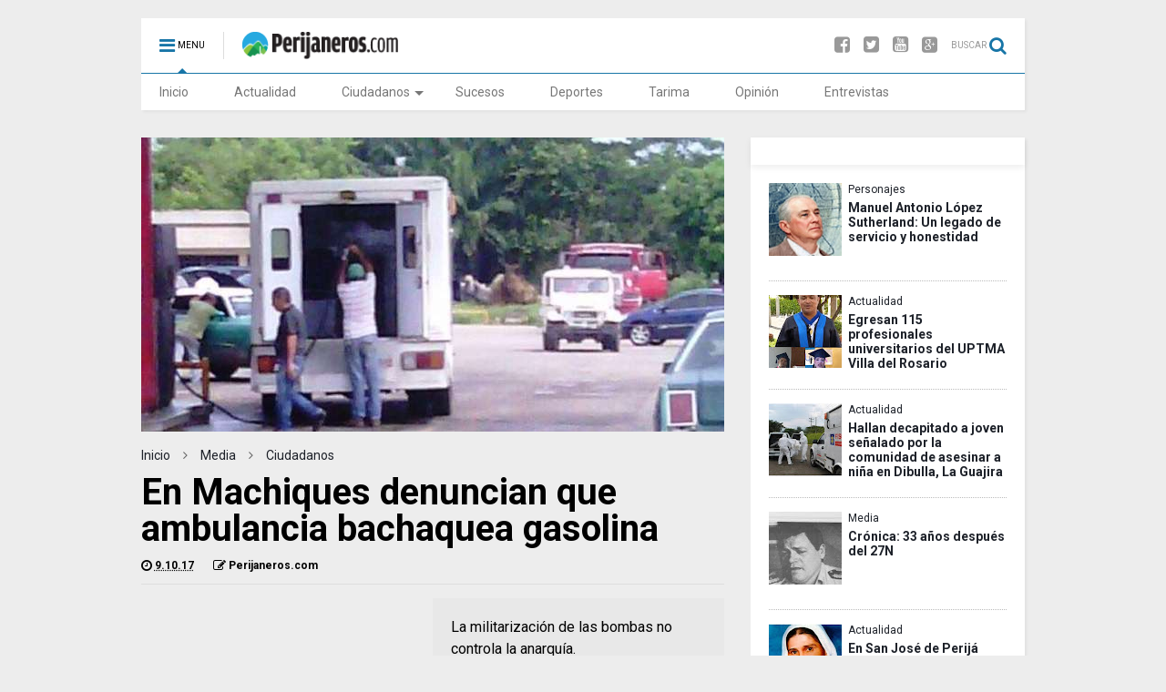

--- FILE ---
content_type: text/html; charset=UTF-8
request_url: https://www.perijaneros.com/2017/10/en-machiques-denuncian-que-ambulancia-bachaquea-gasolina.html
body_size: 74431
content:
<!DOCTYPE html>
<html class='v2' dir='ltr' xmlns='http://www.w3.org/1999/xhtml' xmlns:b='http://www.google.com/2005/gml/b' xmlns:data='http://www.google.com/2005/gml/data' xmlns:expr='http://www.google.com/2005/gml/expr'>
<head>
<link href='https://www.blogger.com/static/v1/widgets/335934321-css_bundle_v2.css' rel='stylesheet' type='text/css'/>
<script type='text/javascript'>
  var googletag = googletag || {};
  googletag.cmd = googletag.cmd || [];
  (function() {
    var gads = document.createElement('script');
    gads.async = true;
    gads.type = 'text/javascript';
    var useSSL = 'https:' == document.location.protocol;
    gads.src = (useSSL ? 'https:' : 'http:') +
      '//www.googletagservices.com/tag/js/gpt.js';
    var node = document.getElementsByTagName('script')[0];
    node.parentNode.insertBefore(gads, node);
  })();
</script>
<script type='text/javascript'>
  googletag.cmd.push(function() {
    googletag.defineSlot('/93651938/Perijaneros-300x250', [300, 250], 'div-gpt-ad-1467293855503-0').addService(googletag.pubads());
    googletag.pubads().enableSingleRequest();
    googletag.enableServices();
  });
</script>
<script type='text/javascript'>
  var googletag = googletag || {};
  googletag.cmd = googletag.cmd || [];
  (function() {
    var gads = document.createElement('script');
    gads.async = true;
    gads.type = 'text/javascript';
    var useSSL = 'https:' == document.location.protocol;
    gads.src = (useSSL ? 'https:' : 'http:') +
      '//www.googletagservices.com/tag/js/gpt.js';
    var node = document.getElementsByTagName('script')[0];
    node.parentNode.insertBefore(gads, node);
  })();
</script>
<script type='text/javascript'>
  googletag.cmd.push(function() {
    googletag.defineSlot('/93651938/Perijaneros-300x600', [300, 600], 'div-gpt-ad-1467298141811-0').addService(googletag.pubads());
    googletag.pubads().enableSingleRequest();
    googletag.enableServices();
  });
</script>
<meta content='width=device-width,initial-scale=1.0,minimum-scale=1.0,maximum-scale=1.0' name='viewport'/>
<meta content='0p1Dfk36EJxYm3L97_TRogqQdVeDCGgbuhsJ__0npG8' name='google-site-verification'/>
<meta content='text/html; charset=UTF-8' http-equiv='Content-Type'/>
<meta content='blogger' name='generator'/>
<link href='https://www.perijaneros.com/favicon.ico' rel='icon' type='image/x-icon'/>
<link href='https://www.perijaneros.com/2017/10/en-machiques-denuncian-que-ambulancia-bachaquea-gasolina.html' rel='canonical'/>
<link rel="alternate" type="application/atom+xml" title="Perijaneros.com - Atom" href="https://www.perijaneros.com/feeds/posts/default" />
<link rel="alternate" type="application/rss+xml" title="Perijaneros.com - RSS" href="https://www.perijaneros.com/feeds/posts/default?alt=rss" />
<link rel="service.post" type="application/atom+xml" title="Perijaneros.com - Atom" href="https://www.blogger.com/feeds/796553250106452689/posts/default" />

<link rel="alternate" type="application/atom+xml" title="Perijaneros.com - Atom" href="https://www.perijaneros.com/feeds/7865712747011389234/comments/default" />
<!--Can't find substitution for tag [blog.ieCssRetrofitLinks]-->
<link href='https://blogger.googleusercontent.com/img/b/R29vZ2xl/AVvXsEhZj3FtNXCKAxarwck_OLeDOMqwMc-igoP5tKVUXE5LvSUhTzA42FQOu5gemw18RPYBWH2DYgIMu0wbJoIWUm1m2RZl_uHLsONZdh4pwQuBA3lcMnfocZ5YgrZYLojMQ-IPZC9KV9qrQdM/s640/WhatsApp+Image+2017-10-08+at+1.42.28+PM+-+copia.jpeg' rel='image_src'/>
<meta content='La militarización de las bombas no controla la anarquía.' name='description'/>
<meta content='https://www.perijaneros.com/2017/10/en-machiques-denuncian-que-ambulancia-bachaquea-gasolina.html' property='og:url'/>
<meta content='En Machiques denuncian que ambulancia bachaquea gasolina' property='og:title'/>
<meta content='La militarización de las bombas no controla la anarquía.' property='og:description'/>
<meta content='https://blogger.googleusercontent.com/img/b/R29vZ2xl/AVvXsEhZj3FtNXCKAxarwck_OLeDOMqwMc-igoP5tKVUXE5LvSUhTzA42FQOu5gemw18RPYBWH2DYgIMu0wbJoIWUm1m2RZl_uHLsONZdh4pwQuBA3lcMnfocZ5YgrZYLojMQ-IPZC9KV9qrQdM/w1200-h630-p-k-no-nu/WhatsApp+Image+2017-10-08+at+1.42.28+PM+-+copia.jpeg' property='og:image'/>
<title>
En Machiques denuncian que ambulancia bachaquea gasolina
</title>
<meta content='La militarización de las bombas no controla la anarquía.' property='og:description'/>
<meta content='https://blogger.googleusercontent.com/img/b/R29vZ2xl/AVvXsEhZj3FtNXCKAxarwck_OLeDOMqwMc-igoP5tKVUXE5LvSUhTzA42FQOu5gemw18RPYBWH2DYgIMu0wbJoIWUm1m2RZl_uHLsONZdh4pwQuBA3lcMnfocZ5YgrZYLojMQ-IPZC9KV9qrQdM/s640/WhatsApp+Image+2017-10-08+at+1.42.28+PM+-+copia.jpeg' property='og:image'/>
<style type='text/css'>@font-face{font-family:'Roboto';font-style:normal;font-weight:400;font-stretch:100%;font-display:swap;src:url(//fonts.gstatic.com/s/roboto/v50/KFOMCnqEu92Fr1ME7kSn66aGLdTylUAMQXC89YmC2DPNWubEbVmZiAr0klQmz24O0g.woff2)format('woff2');unicode-range:U+0460-052F,U+1C80-1C8A,U+20B4,U+2DE0-2DFF,U+A640-A69F,U+FE2E-FE2F;}@font-face{font-family:'Roboto';font-style:normal;font-weight:400;font-stretch:100%;font-display:swap;src:url(//fonts.gstatic.com/s/roboto/v50/KFOMCnqEu92Fr1ME7kSn66aGLdTylUAMQXC89YmC2DPNWubEbVmQiAr0klQmz24O0g.woff2)format('woff2');unicode-range:U+0301,U+0400-045F,U+0490-0491,U+04B0-04B1,U+2116;}@font-face{font-family:'Roboto';font-style:normal;font-weight:400;font-stretch:100%;font-display:swap;src:url(//fonts.gstatic.com/s/roboto/v50/KFOMCnqEu92Fr1ME7kSn66aGLdTylUAMQXC89YmC2DPNWubEbVmYiAr0klQmz24O0g.woff2)format('woff2');unicode-range:U+1F00-1FFF;}@font-face{font-family:'Roboto';font-style:normal;font-weight:400;font-stretch:100%;font-display:swap;src:url(//fonts.gstatic.com/s/roboto/v50/KFOMCnqEu92Fr1ME7kSn66aGLdTylUAMQXC89YmC2DPNWubEbVmXiAr0klQmz24O0g.woff2)format('woff2');unicode-range:U+0370-0377,U+037A-037F,U+0384-038A,U+038C,U+038E-03A1,U+03A3-03FF;}@font-face{font-family:'Roboto';font-style:normal;font-weight:400;font-stretch:100%;font-display:swap;src:url(//fonts.gstatic.com/s/roboto/v50/KFOMCnqEu92Fr1ME7kSn66aGLdTylUAMQXC89YmC2DPNWubEbVnoiAr0klQmz24O0g.woff2)format('woff2');unicode-range:U+0302-0303,U+0305,U+0307-0308,U+0310,U+0312,U+0315,U+031A,U+0326-0327,U+032C,U+032F-0330,U+0332-0333,U+0338,U+033A,U+0346,U+034D,U+0391-03A1,U+03A3-03A9,U+03B1-03C9,U+03D1,U+03D5-03D6,U+03F0-03F1,U+03F4-03F5,U+2016-2017,U+2034-2038,U+203C,U+2040,U+2043,U+2047,U+2050,U+2057,U+205F,U+2070-2071,U+2074-208E,U+2090-209C,U+20D0-20DC,U+20E1,U+20E5-20EF,U+2100-2112,U+2114-2115,U+2117-2121,U+2123-214F,U+2190,U+2192,U+2194-21AE,U+21B0-21E5,U+21F1-21F2,U+21F4-2211,U+2213-2214,U+2216-22FF,U+2308-230B,U+2310,U+2319,U+231C-2321,U+2336-237A,U+237C,U+2395,U+239B-23B7,U+23D0,U+23DC-23E1,U+2474-2475,U+25AF,U+25B3,U+25B7,U+25BD,U+25C1,U+25CA,U+25CC,U+25FB,U+266D-266F,U+27C0-27FF,U+2900-2AFF,U+2B0E-2B11,U+2B30-2B4C,U+2BFE,U+3030,U+FF5B,U+FF5D,U+1D400-1D7FF,U+1EE00-1EEFF;}@font-face{font-family:'Roboto';font-style:normal;font-weight:400;font-stretch:100%;font-display:swap;src:url(//fonts.gstatic.com/s/roboto/v50/KFOMCnqEu92Fr1ME7kSn66aGLdTylUAMQXC89YmC2DPNWubEbVn6iAr0klQmz24O0g.woff2)format('woff2');unicode-range:U+0001-000C,U+000E-001F,U+007F-009F,U+20DD-20E0,U+20E2-20E4,U+2150-218F,U+2190,U+2192,U+2194-2199,U+21AF,U+21E6-21F0,U+21F3,U+2218-2219,U+2299,U+22C4-22C6,U+2300-243F,U+2440-244A,U+2460-24FF,U+25A0-27BF,U+2800-28FF,U+2921-2922,U+2981,U+29BF,U+29EB,U+2B00-2BFF,U+4DC0-4DFF,U+FFF9-FFFB,U+10140-1018E,U+10190-1019C,U+101A0,U+101D0-101FD,U+102E0-102FB,U+10E60-10E7E,U+1D2C0-1D2D3,U+1D2E0-1D37F,U+1F000-1F0FF,U+1F100-1F1AD,U+1F1E6-1F1FF,U+1F30D-1F30F,U+1F315,U+1F31C,U+1F31E,U+1F320-1F32C,U+1F336,U+1F378,U+1F37D,U+1F382,U+1F393-1F39F,U+1F3A7-1F3A8,U+1F3AC-1F3AF,U+1F3C2,U+1F3C4-1F3C6,U+1F3CA-1F3CE,U+1F3D4-1F3E0,U+1F3ED,U+1F3F1-1F3F3,U+1F3F5-1F3F7,U+1F408,U+1F415,U+1F41F,U+1F426,U+1F43F,U+1F441-1F442,U+1F444,U+1F446-1F449,U+1F44C-1F44E,U+1F453,U+1F46A,U+1F47D,U+1F4A3,U+1F4B0,U+1F4B3,U+1F4B9,U+1F4BB,U+1F4BF,U+1F4C8-1F4CB,U+1F4D6,U+1F4DA,U+1F4DF,U+1F4E3-1F4E6,U+1F4EA-1F4ED,U+1F4F7,U+1F4F9-1F4FB,U+1F4FD-1F4FE,U+1F503,U+1F507-1F50B,U+1F50D,U+1F512-1F513,U+1F53E-1F54A,U+1F54F-1F5FA,U+1F610,U+1F650-1F67F,U+1F687,U+1F68D,U+1F691,U+1F694,U+1F698,U+1F6AD,U+1F6B2,U+1F6B9-1F6BA,U+1F6BC,U+1F6C6-1F6CF,U+1F6D3-1F6D7,U+1F6E0-1F6EA,U+1F6F0-1F6F3,U+1F6F7-1F6FC,U+1F700-1F7FF,U+1F800-1F80B,U+1F810-1F847,U+1F850-1F859,U+1F860-1F887,U+1F890-1F8AD,U+1F8B0-1F8BB,U+1F8C0-1F8C1,U+1F900-1F90B,U+1F93B,U+1F946,U+1F984,U+1F996,U+1F9E9,U+1FA00-1FA6F,U+1FA70-1FA7C,U+1FA80-1FA89,U+1FA8F-1FAC6,U+1FACE-1FADC,U+1FADF-1FAE9,U+1FAF0-1FAF8,U+1FB00-1FBFF;}@font-face{font-family:'Roboto';font-style:normal;font-weight:400;font-stretch:100%;font-display:swap;src:url(//fonts.gstatic.com/s/roboto/v50/KFOMCnqEu92Fr1ME7kSn66aGLdTylUAMQXC89YmC2DPNWubEbVmbiAr0klQmz24O0g.woff2)format('woff2');unicode-range:U+0102-0103,U+0110-0111,U+0128-0129,U+0168-0169,U+01A0-01A1,U+01AF-01B0,U+0300-0301,U+0303-0304,U+0308-0309,U+0323,U+0329,U+1EA0-1EF9,U+20AB;}@font-face{font-family:'Roboto';font-style:normal;font-weight:400;font-stretch:100%;font-display:swap;src:url(//fonts.gstatic.com/s/roboto/v50/KFOMCnqEu92Fr1ME7kSn66aGLdTylUAMQXC89YmC2DPNWubEbVmaiAr0klQmz24O0g.woff2)format('woff2');unicode-range:U+0100-02BA,U+02BD-02C5,U+02C7-02CC,U+02CE-02D7,U+02DD-02FF,U+0304,U+0308,U+0329,U+1D00-1DBF,U+1E00-1E9F,U+1EF2-1EFF,U+2020,U+20A0-20AB,U+20AD-20C0,U+2113,U+2C60-2C7F,U+A720-A7FF;}@font-face{font-family:'Roboto';font-style:normal;font-weight:400;font-stretch:100%;font-display:swap;src:url(//fonts.gstatic.com/s/roboto/v50/KFOMCnqEu92Fr1ME7kSn66aGLdTylUAMQXC89YmC2DPNWubEbVmUiAr0klQmz24.woff2)format('woff2');unicode-range:U+0000-00FF,U+0131,U+0152-0153,U+02BB-02BC,U+02C6,U+02DA,U+02DC,U+0304,U+0308,U+0329,U+2000-206F,U+20AC,U+2122,U+2191,U+2193,U+2212,U+2215,U+FEFF,U+FFFD;}</style>
<style id='page-skin-1' type='text/css'><!--
/*
-----------------------------------------------------------------------------
Name:	MagOne - Drag n Drop Magazine Blogger Template
Version:	1.2.0
Author: Tien Nguyen
Url:	http://www.sneeit.com
-----------------------------------------------------------------------------
July 19 - 1.2.0
- New: Add option to allow change number of break links
- New: Add option to allow show / hide next / previous link in blog posts
- Fixed: Auto height not work with One Article Widget
- Fixed: "show" parameter not work properly
- Fixed: Blog Post date time not work properly
*/
/* Variable definitions
=======================
<Variable name="keycolor" description="Main Color" type="color" default="#FF3D00"/>
<Group description="Site" selector="body">
<Variable name="body.font" description="Font" type="font" default="normal normal 12px 'Roboto', sans-serif"/>
<Variable name="body.text.color" description="Text Color" type="color" default="#000000"/>
</Group>
<Group description="Backgrounds" selector="body">
<Variable name="body.background.color" description="Body Background" type="color" default="#efefef"/>
<Variable name="content.background.color" description="Entire Blog Background" type="color" default="#efefef"/>
<Variable name="header.background.color" description="Header Background" type="color" default="#ffffff"/>
</Group>
<Group description="Links" selector="body">
<Variable name="link.color" description="Link Color" type="color" default="#1775a7"/>
<Variable name="link.visited.color" description="Visited Color" type="color" default="#EA3A00"/>
<Variable name="link.hover.color" description="Hover Color" type="color" default="#FF4D11"/>
</Group>
<Group description="Widgets - Gadgets" selector="#primary .widget">
<Variable name="feedwid.title.font" description="Article Widgets Title" type="font" default="normal normal 20px 'Roboto', sans-serif"/>
<Variable name="sidewid.title.font" description="Right Sidebar Widgets Title" type="font" default="normal normal 14px 'Roboto', sans-serif"/>
</Group>
<Group description="Post" selector="h1.post-title">
<Variable name="post.title.font" description="Post Title" type="font" default="normal normal 40px 'Roboto', sans-serif"/>
<Variable name="post.body.font" description="Post Body" type="font" default="normal normal 1rem 'Roboto', sans-serif"/>
</Group>
<Variable name="body.background" description="Body Background" type="background"
color="#ededed" default="$(color) none repeat scroll top left"/>
<Variable name="body.background.override" description="Body Background Override" type="string" default=""/>
<Variable name="body.background.gradient.cap" description="Body Gradient Cap" type="url"
default="url(//www.blogblog.com/1kt/simple/gradients_light.png)"/>
<Variable name="body.background.gradient.tile" description="Body Gradient Tile" type="url"
default="url(//www.blogblog.com/1kt/simple/body_gradient_tile_light.png)"/>
*/
/*Variable Apply Here*/
body {font: normal normal 12px 'Roboto', sans-serif;color: #000000;background: #ededed none repeat scroll top left;}
a:link {text-decoration:none;color:#1d2129;}
a:visited {text-decoration:none; color:#1d2129;}
a:hover {color: #07a4ff;}
.color {color: #1775a7;}
.border {border-color: #1775a7;}
.bg {background-color: #1775a7;}
.header-bg {background-color:#ffffff;}
.wrapper {background-color:#ededed;max-width: 100%;margin: auto;}
.post-body {font: normal normal 1rem 'Roboto', sans-serif;}
.main-menu {border-top: 1px solid #1775a7;}
.main-menu ul.sub-menu li:hover > a {border-left: 2px solid #1775a7;}
.main-menu .menu-item-mega > .menu-item-inner > .sub-menu {border-top: 2px solid #1775a7;}
.main-menu .menu-item-mega > .menu-item-inner > .sub-menu > li li:hover a {border-left: 1px solid #1775a7;}
.header-social-icons ul li a:hover {color: #1775a7;}
.feed-widget-header .widget-title {font: normal normal 20px 'Roboto', sans-serif;}
.slider-item .item-readmore:hover {background: #1775a7}
.owl-dot.active {background: #1775a7;}
#sidebar .widget > h2 {font: normal normal 14px 'Roboto', sans-serif;}
#sidebar .widget.FollowByEmail .follow-by-email-submit {background: #1775a7;}
#footer .widget.social_icons li a:hover {color: #1775a7;}
#footer .FollowByEmail .follow-by-email-submit {background: #1775a7;}
a.comments-title.active {border-bottom: 2px solid #ededed!important;}
h1.post-title {font: normal normal 40px 'Roboto', sans-serif;}
.section,.widget,body{margin:0;padding:0}.table,.tr{width:100%}.owl-carousel,.owl-carousel .owl-item{-webkit-tap-highlight-color:transparent}.clear,.feed.widget .meta-items{clear:both}#Header1,.blog-title,.feed.widget .item-main,.owl-carousel .owl-stage-outer,.slider-item,.widget.quote{overflow:hidden}#blog-pager a,.comment-footer a,.post-404 .link,h4.post-section-title{text-transform:uppercase}*{word-wrap:break-word!important}body{position:relative}a{cursor:pointer}a img{border:none}.widget{opacity:0}.clear{display:block;float:none}.inb{display:-moz-inline-stack;display:inline-block;zoom:1}.table{display:table}.tr{display:table-row}.td{display:table-cell;vertical-align:middle}.wide{margin:auto;width:96.1%}iframe,img,object{max-width:100%}img{height:auto}#admin-section,.hide{display:none}.item-thumbnail,.natural-thumbnail{overflow:hidden;display:block;z-index:9;width:100%}.item-thumbnail img{display:block;height:auto;width:auto;min-width:100%;max-width:9999px;max-height:9999px;padding:0!important}.natural-thumbnail img{display:block;height:auto;width:100%}.blogger-clickTrap,.widget>h2{display:none}.post-body h2,.post-body h3,.post-body h4{margin:1em 0 .5em}.widget .post-body ol,.widget .post-body ul{margin:.5em 0 1.5em}span.widget-item-control{position:absolute;right:0;bottom:0}.post-body{font-weight:400;line-height:1.5em;padding:5px 0 0}.post-body iframe{display:block;margin:0 0 10px}.sd,.shad,.shadow,.shd{-moz-box-shadow:2px 2px 3px rgba(0,0,0,.05);-webkit-box-shadow:2px 2px 3px rgba(0,0,0,.05);-o-box-shadow:2px 2px 3px rgba(0,0,0,.05);-ms-box-shadow:2px 2px 3px rgba(0,0,0,.05);box-shadow:2px 2px 3px rgba(0,0,0,.05)}.cir,.circle{-o-border-radius:100%;-ms-border-radius:100%;-webkit-border-radius:100%;-moz-border-radius:100%;border-radius:100%}.owl-carousel .animated{-webkit-animation-duration:1000ms;animation-duration:1000ms;-webkit-animation-fill-mode:both;animation-fill-mode:both}.owl-carousel .owl-animated-in{z-index:0}.owl-carousel .owl-animated-out{z-index:1}.owl-carousel .fadeOut{-webkit-animation-name:fadeOut;animation-name:fadeOut}@-webkit-keyframes fadeOut{0%{opacity:1}100%{opacity:0}}@keyframes fadeOut{0%{opacity:1}100%{opacity:0}}.owl-height{-webkit-transition:height 500ms ease-in-out;-moz-transition:height 500ms ease-in-out;-ms-transition:height 500ms ease-in-out;-o-transition:height 500ms ease-in-out;transition:height 500ms ease-in-out}.owl-carousel{display:none;width:100%;position:relative;z-index:1}.owl-carousel .owl-stage{position:relative;-ms-touch-action:pan-Y}.owl-carousel .owl-stage:after{content:".";display:block;clear:both;visibility:hidden;line-height:0;height:0}.owl-carousel .owl-stage-outer{position:relative;-webkit-transform:translate3d(0,0,0)}.owl-carousel .owl-controls .owl-dot,.owl-carousel .owl-controls .owl-nav .owl-next,.owl-carousel .owl-controls .owl-nav .owl-prev{cursor:pointer;cursor:hand;-webkit-user-select:none;-khtml-user-select:none;-moz-user-select:none;-ms-user-select:none;user-select:none}.owl-carousel.owl-loaded{display:block}.owl-carousel.owl-loading{opacity:0;display:block}.owl-carousel.owl-hidden{opacity:0}.owl-carousel .owl-refresh .owl-item{display:none}.owl-carousel .owl-item{position:relative;min-height:1px;float:left;-webkit-backface-visibility:hidden;-webkit-touch-callout:none;-webkit-user-select:none;-moz-user-select:none;-ms-user-select:none;user-select:none}.owl-carousel .owl-item img{display:block;width:100%;-webkit-transform-style:preserve-3d;transform-style:preserve-3d}.owl-carousel.owl-text-select-on .owl-item{-webkit-user-select:auto;-moz-user-select:auto;-ms-user-select:auto;user-select:auto}.owl-carousel .owl-grab{cursor:move;cursor:-webkit-grab;cursor:-o-grab;cursor:-ms-grab;cursor:grab}.owl-carousel.owl-rtl{direction:rtl}.owl-carousel.owl-rtl .owl-item{float:right}.no-js .owl-carousel{display:block}.owl-carousel .owl-item .owl-lazy{opacity:0;-webkit-transition:opacity 400ms ease;-moz-transition:opacity 400ms ease;-ms-transition:opacity 400ms ease;-o-transition:opacity 400ms ease;transition:opacity 400ms ease}.owl-carousel .owl-video-wrapper{position:relative;height:100%;background:#000}.owl-carousel .owl-video-play-icon{position:absolute;height:80px;width:80px;left:50%;top:50%;margin-left:-40px;margin-top:-40px;background:url(owl.video.play.png) no-repeat;cursor:pointer;z-index:1;-webkit-backface-visibility:hidden;-webkit-transition:scale 100ms ease;-moz-transition:scale 100ms ease;-ms-transition:scale 100ms ease;-o-transition:scale 100ms ease;transition:scale 100ms ease}.owl-carousel .owl-video-play-icon:hover{-webkit-transition:scale(1.3,1.3);-moz-transition:scale(1.3,1.3);-ms-transition:scale(1.3,1.3);-o-transition:scale(1.3,1.3);transition:scale(1.3,1.3)}.owl-carousel .owl-video-playing .owl-video-play-icon,.owl-carousel .owl-video-playing .owl-video-tn{display:none}.owl-carousel .owl-video-tn{opacity:0;height:100%;background-position:center center;background-repeat:no-repeat;-webkit-background-size:contain;-moz-background-size:contain;-o-background-size:contain;background-size:contain;-webkit-transition:opacity 400ms ease;-moz-transition:opacity 400ms ease;-ms-transition:opacity 400ms ease;-o-transition:opacity 400ms ease;transition:opacity 400ms ease}.owl-carousel .owl-video-frame{position:relative;z-index:1}.loader,.loader:after,.loader:before{border-radius:50%;width:2.5em;height:2.5em;-webkit-animation:loading_dots 1.8s infinite ease-in-out;animation:loading_dots 1.8s infinite ease-in-out}.loader{font-size:10px;margin:80px auto;position:relative;text-indent:-9999em;-webkit-transform:translateZ(0);-ms-transform:translateZ(0);transform:translateZ(0);-webkit-animation-delay:-.16s;animation-delay:-.16s}.loader:before{left:-3.5em;-webkit-animation-delay:-.32s;animation-delay:-.32s}.loader:after{left:3.5em}.loader:after,.loader:before{content:'';position:absolute;top:0}#Header1,#header,#header-section{position:relative}@-webkit-keyframes loading_dots{0%,100%,80%{box-shadow:0 2.5em 0 -1.3em rgba(125,125,125,.5)}40%{box-shadow:0 2.5em 0 0 rgba(125,125,125,.5)}}@keyframes loading_dots{0%,100%,80%{box-shadow:0 2.5em 0 -1.3em rgba(125,125,125,.5)}40%{box-shadow:0 2.5em 0 0 rgba(125,125,125,.5)}}.white{background:#fff}.wrapper{padding:20px 0 30px}#header{z-index:19}#header-section{z-index:9}#header-wide .widget{margin:30px 0 0}#Header1{height:60px;margin:0}.main-menu-toggle{float:left;-webkit-user-select:none;-moz-user-select:none;-ms-user-select:none;-o-user-select:none;user-select:none}#search-toggle{float:right}.header-button{display:block;height:60px;line-height:60px}.header-button .inner{line-height:20px;padding:20px 20px 0 0;display:block}.main-menu-toggle .inner{padding-left:20px}.header-button .inner>span{color:#999;font-size:10px;line-height:20px;vertical-align:text-bottom}.header-button.active .inner span,.header-button:hover .inner span{color:#000}.header-button .inner i.fa{font-size:20px;line-height:20px}#header .toggle-button .arrow{width:0;height:0;border-left:5px solid transparent;border-right:5px solid transparent;border-bottom-width:5px;border-bottom-style:solid;position:absolute;left:40px;bottom:0;display:none}.blog-title,.main-menu,.main-menu .menu a,.main-menu ul.menu>li>a{position:relative}#header .toggle-button.active .arrow{display:block}.blog-title{float:left;font-size:26px;font-weight:100;border-left:1px solid #ddd;height:30px;line-height:30px;margin:15px 20px 0 0;padding:0 0 0 20px;max-width:50%}.blog-title img{width:auto!important;height:auto!important;max-height:30px!important}.top-page-wrapper .widget *{max-width:100%}.top-page-wrapper.auto-height .widget *{max-width:none}#top-page-logo .blog-title{float:none;text-align:left;margin:0;padding:0;border:none;max-width:100%;height:auto}#top-page-logo .blog-title img{max-height:none!important}.top-page-wrapper.auto-height{padding-bottom:10px}.top-page-wrapper.auto-height .section#top-page .widget{float:right}#header-section .LinkList,#header-section .PageList{display:none}.main-menu .menu .arrow{width:0;height:0;border-left:5px solid transparent;border-right:5px solid transparent;border-top:5px solid;float:right;display:inline-block;margin:18px 0 0 5px}.main-menu .sub-menu .arrow{border-top:5px solid transparent;border-bottom:5px solid transparent;border-left:5px solid;margin:15px 0 0 10px}.main-menu ul{margin:0;padding:0}.main-menu ul.menu li{display:block;font-size:14px;font-weight:300;padding:0}.main-menu ul.sub-menu li a{font-weight:100}.main-menu ul.sub-menu li{position:relative;font-size:13px}.main-menu ul.menu li a{padding:0 20px;display:block;height:40px;line-height:40px;text-decoration:none;color:#777}#footer-menu li a:hover,.feed.widget .item-labels a:hover,.feed.widget .item-readmore:hover,.widget.PopularPosts .item-line-2 .item-readmore:hover,.widget.PopularPosts .item-snippet .item-readmore:hover,.widget.PopularPosts .item-title:hover{text-decoration:underline}.main-menu ul.menu li:hover>a{color:#000}.main-menu ul.menu>li>a{padding-right:30px}.main-menu ul.menu>li>a .arrow{position:absolute;top:1px;right:15px}.main-menu ul.menu>li{float:left;height:40px;line-height:40px}.main-menu .menu-item-inner{visibility:hidden;opacity:0;transition:visibility 0s linear .3s,opacity .3s linear;-webkit-transition:visibility 0s linear .3s,opacity .3s linear;-moz-transition:visibility 0s linear .3s,opacity .3s linear;-o-transition:visibility 0s linear .3s,opacity .3s linear;-ms-transition:visibility 0s linear .3s,opacity .3s linear}.main-menu ul.sub-menu{min-width:180px;background:#333;position:absolute;top:100%}.main-menu li:hover>.menu-item-inner{visibility:visible;opacity:1;transition-delay:0s;-webkit-transition-delay:0s;-moz-transition-delay:0s;-o-transition-delay:0s;-ms-transition-delay:0s}.main-menu ul.sub-menu li:hover a{color:#eee;background:rgba(0,0,0,.1);-webkit-transition:all 200ms ease-in-out;-moz-transition:all 200ms ease-in-out;-o-transition:all 200ms ease-in-out;transition:all 200ms ease-in-out}.main-menu ul.sub-menu li:hover>a{color:#fff}.main-menu ul.menu li ul.sub-menu a{color:#ccc;min-height:40px;height:auto;padding-right:10px}.main-menu ul.menu li ul.sub-menu li:hover>a{color:#fff}.main-menu ul.sub-menu ul.sub-menu{top:0;left:100%}.main-menu li.menu-item-mega:hover .menu-item-inner{visibility:visible;opacity:1}.main-menu li.menu-item-mega .menu-item-inner .arrow{display:none}.main-menu .menu-item-mega>.menu-item-inner>.sub-menu{width:100%;left:0;padding:10px 0}.main-menu .menu-item-mega>.menu-item-inner>.sub-menu>li{float:left;width:25%}.main-menu .menu-item-mega>.menu-item-inner>.sub-menu>li>a{font-size:14px}.main-menu .menu-item-mega>.menu-item-inner>.sub-menu>li>.menu-item-inner{position:static;border-left:1px solid #3c3c3c;margin-left:20px}.main-menu .menu-item-mega .sub-menu .sub-menu{position:relative;left:0}.main-menu .menu-item-mega:hover .sub-menu a{background:0 0;border-left:none}.main-menu .menu-item-mega .sub-menu .sub-menu a{font-size:12px;margin-left:15px;padding:0}.main-menu .menu-item-mega>.menu-item-inner>.sub-menu>li li:hover a{padding-left:10px}.main-menu li.menu-item-mega-label:hover .menu-item-inner .menu-mega-content{position:relative;z-index:1;margin-top:-25px}.main-menu .menu-item-mega-label .menu-item-inner{position:absolute;left:0;width:100%;background-color:#333;padding:20px 0}.main-menu li.menu-item-mega-label.finished .menu-item-inner .menu-mega-content .item{float:left;width:22.5%;margin-right:2%}.main-menu li.menu-item-mega-label.finished .menu-item-inner .menu-mega-content .item.item-0{margin-left:2%}.main-menu li.menu-item-mega-label.finished .menu-item-inner .menu-mega-content{margin:0}.main-menu li.menu-item-mega-label.finished .menu-item-inner .menu-mega-content .item .item-thumbnail{height:160px;background:#000;padding:0}.main-menu li.menu-item-mega-label.finished .menu-item-inner .menu-mega-content .item .item-thumbnail:hover img{background:#000;opacity:.5;transition:opacity .3s linear;-webkit-transition:opacity .3s linear;-moz-transition:opacity .3s linear;-o-transition:opacity .3s linear;-ms-transition:opacity .3s linear}.main-menu li.menu-item-mega-label.finished .menu-item-inner .menu-mega-content .item .item-thumbnail i.fa{visibility:hidden;opacity:0;position:absolute;color:#fff;width:100%;text-align:center;top:40%;z-index:999;font-size:1000%}.main-menu li.menu-item-mega-label.finished .menu-item-inner .menu-mega-content .item .item-thumbnail:hover i.fa{visibility:visible;opacity:1;font-size:200%;transition:visibility .3s linear,font-size .3s linear,opacity .3s linear;-webkit-transition:visibility .3s linear,font-size .3s linear,opacity .3s linear;-moz-transition:visibility .3s linear,font-size .3s linear,opacity .3s linear;-o-transition:visibility .3s linear,font-size .3s linear,opacity .3s linear;-ms-transition:visibility .3s linear,font-size .3s linear,opacity .3s linear}.feed.widget .thumbnail img,.slider-item .thumbnail{opacity:.8}.main-menu ul.menu li a.item-title{height:auto;line-height:1.5em;padding:0;margin:10px 0 0;color:#ccc;font-size:14px;font-weight:100}.main-menu ul.menu li a.item-title:hover{color:#fff}.main-menu ul.menu li.menu-item-mega-label.menu-item-has-children>.menu-item-inner>ul.sub-menu{float:left;width:20%;position:relative;border-top:none;padding:0;margin-top:-15px}.main-menu ul.menu li.menu-item-mega-label.menu-item-has-children>.menu-item-inner>ul.sub-menu>li{float:none;width:100%}.main-menu ul.menu li.menu-item-mega-label.menu-item-has-children>.menu-item-inner>ul.sub-menu .menu-item-inner{padding:0;width:auto}.main-menu ul.menu li.menu-item-mega-label.menu-item-has-children>.menu-item-inner .menu-mega-content{float:right;width:80%}.search-form-wrapper{background:#000;background:rgba(0,0,0,.8);z-index:99;position:fixed;width:100%;height:100%;left:0;top:0;display:none}.search-form,.search-form-label,.search-form-overlay,.search-text{left:0;position:absolute}.search-form{width:100%;height:1px;top:40%;text-align:center}.search-form-label{bottom:100%;width:100%;display:block;color:#fff;font-size:40px;font-weight:100}.search-text{top:100%;width:50%;right:0;margin:20px auto 0;background:0 0;border:none;border-bottom:1px dashed #ddd;font-size:60px;color:#fff;text-align:center;outline:0;min-width:300px}.search-form-overlay{width:100%;height:100%;top:0}.header-social-icons{float:right}.header-social-icons ul{padding:0;margin:0}.header-social-icons ul li{display:block;font-size:20px;margin:0 15px 0 0;height:55px;line-height:55px;float:right;padding:0}.header-social-icons ul li a{display:block;color:#999;margin:2px 0 0}#content{float:left;width:66%}#sidebar{float:right;width:31%}#primary .widget{margin-top:30px}.feed-widget-header{position:relative}.feed-widget-header .widget-title{font-weight:400;margin:0 10px 5px 0;float:left}.feed-widget-header .feed-widget-viewall{float:right;margin:5px 0 0}.feed.widget .item-title{line-height:1.3em}.feed.widget .item img{-moz-transition:-moz-transform .3s ease-in;-webkit-transition:-webkit-transform .3s ease-in;-o-transition:-o-transform .3s ease-in}.feed.widget .item:hover img{-moz-transform:scale(1.1);-webkit-transform:scale(1.1);-o-transform:scale(1.1)}.feed-widget-labels{float:left;margin:6px 0 0}.feed-widget-labels.listing{min-height:1.6em}.feed-widget-labels ul{padding:0;margin:0}.feed-widget-labels li{display:block;margin:0;padding:0}.feed-widget-labels a{color:#FFF;display:none;line-height:1;padding:3px 7px;white-space:nowrap}.feed-widget-labels a .check,.feed-widget-labels a .down{display:none}.feed-widget-labels a.active{display:block}.feed-widget-labels a.active .down,.feed-widget-labels.listing a.active .check{display:inline}.feed-widget-labels.listing a.active .down{display:none}.feed-widget-labels.listing ul{position:absolute;z-index:99}.feed.widget .thumbnail{background:#000}.feed-widget-pagination{line-height:60px}a.feed-widget-pagination-button{background:#fff;padding:6px 10px;margin:0 12px 0 0;border:1px solid #fff;font-weight:700}a.feed-widget-pagination-button:hover{color:#fff;background:#333}a.feed-widget-pagination-button.active{background:#f0f0f0;border:1px solid #ccc;color:#000;box-shadow:none}.feed.widget.blogging .item,a.feed-widget-pagination-button.active{-moz-box-shadow:none;-webkit-box-shadow:none;-o-box-shadow:none;-ms-box-shadow:none}span.feed-widget-pagination-separator{margin:0 15px 0 0}span.feed-widget-pagination-info{color:#666}.slider-item,.slider-item .item-thumbnail{height:400px}.slider-item{position:relative;background:#000}.slider-item-content{position:absolute;bottom:25%;text-align:center;padding:0 8%;text-shadow:1px 1px 0 #000;width:84%}.owl-nav,a.slider-button{position:absolute;bottom:0}.slider-item .meta-item{margin:0 1em;font-size:12px}.slider-item .meta-item .fa{font-size:16px}.slider-item .meta-item span{vertical-align:2px;color:#fff}.slider-item .item-title{font-size:30px}.slider-item .item-title a{font-weight:400;color:#fff;display:block;line-height:1.1em;margin:10px 0 0}.slider-item .item-snippet{color:#fff;font-size:16px;opacity:.9;margin:10px 0 20px}.slider-item .item-readmore-wrapper{margin-top:40px;display:block}.slider-item .item-readmore{border:1px solid #fff;padding:10px 20px;-webkit-border-radius:2px;-moz-border-radius:2px;border-radius:2px;color:#fff;background:rgba(0,0,0,.3);text-transform:uppercase}.owl-nav{width:100%}a.slider-button{color:#fff;opacity:.8;font-size:30px;padding:0 2%}a.slider-button:hover{opacity:1}a.slider-button-right{right:0}a.slider-button-left{left:0}.owl-dots{position:absolute;bottom:3%;width:60%;left:0;right:0;margin:auto;text-align:center}.owl-dot{background:#fff;height:10px;width:10px;display:inline-block;margin:0 5px;-webkit-border-radius:100%;-moz-border-radius:100%;border-radius:100%;opacity:.6}.owl-dot.active,.owl-dot:hover{opacity:1}#sidebar .slider-item,#sidebar .slider-item .item-thumbnail{height:200px}#sidebar .slider-item .item-title a{font-size:20px}.feed.widget.sticky .item{float:right;width:37.5%;clear:right;margin-top:20px}.feed.widget.sticky .item-0,.feed.widget.sticky .item-1{margin-top:0}.feed.widget.sticky .item-main{position:relative;text-shadow:1px 1px 0 #000}.feed.widget.sticky .item-content{position:absolute;bottom:0;padding:0 25px}.feed.widget.sticky .item .thumbnail{background:#000}.feed.widget.sticky .item-thumbnail{height:140px}.feed.widget.sticky .item-0 .item-thumbnail{height:310px}.feed.widget.sticky img{opacity:.5}.feed.widget.sticky .item-labels{color:#fff;display:inline-block;padding:2px 5px;text-shadow:none}.feed.widget.sticky .item-labels span{opacity:.8}.feed.widget.sticky .item-labels a{color:#fff}.feed.widget.sticky .item-title{display:block;margin:10px 0 20px;line-height:1.3em}.feed.widget.sticky .item-title a{font-size:16px;color:#fff;font-weight:400}.feed.widget.sticky .item-0 .item-title a{font-size:26px;line-height:1.2em}.feed.widget.sticky a.meta-item{color:#fff;font-size:12px;margin:0 2em 0 0}.feed.widget.sticky a.meta-item-author{color:#fff;display:block;margin:0 0 20px}.feed.widget.sticky a.meta-item-author .avatar{opacity:.8;font-style:italic}.feed.widget.sticky .item-sub{padding:25px;color:#fff;line-height:1.7em;font-size:14px;font-weight:100}.feed.widget.sticky .item-snippet{line-height:1.5em}.feed.widget.sticky .meta-items{margin-top:14px}.feed.widget.sticky .item-0{float:left;width:59%;clear:left}.feed.widget.sticky .item-extra{width:100%;clear:both;float:none}.feed.widget.sticky .item-extra .item-thumbnail{height:250px}.feed.widget.sticky .item-extra .item-title a{font-size:30px;line-height:1.3em}.feed.widget.three .item{float:left;width:31%;margin:20px 0 0 3.5%;background:#fff}.feed.widget.three .item-three{clear:left;margin-left:0}.feed.widget.three .item-0,.feed.widget.three .item-1,.feed.widget.three .item-2{margin-top:0}.feed.widget.three .item-main{position:relative;text-shadow:1px 1px 0 #000}.feed.widget.three .item-thumbnail{height:150px;position:relative;z-index:0}.feed.widget.three .item-content{position:absolute;bottom:0;z-index:1;padding:15px}.feed.widget.three .item-labels{display:inline-block;padding:2px 5px;text-shadow:none}.feed.widget.three .item-labels a{color:#fff}.feed.widget.three .item-title{font-size:16px;font-weight:400;margin:5px 0 0}.feed.widget.three .item-title a{color:#fff}.feed.widget.three .item-sub{padding:15px}.feed.widget.three .item-snippet{display:inline;font-size:13px;color:#333}.item-readmore-wrapper{display:inline;margin:0 0 0 .3em}.feed.widget.three .meta-items{margin:15px 0 0;padding:10px 0 0;border-top:1px solid #ddd}.feed.widget.three .meta-item{display:block;color:#666;margin:5px 0 0}.feed.widget.complex .item-0 .item-labels a,.feed.widget.complex .item-0 .item-title a{color:#fff}.feed.widget.complex .item{float:left;width:48%;margin:20px 0 0 4%;background:#fff}.feed.widget.complex .item-0,.feed.widget.complex .item-1{margin-top:0}.feed.widget.complex .item-two{margin-left:0}.feed.widget.complex .item-2{margin:20px 0 0 4%}.feed.widget.complex .item-main{padding:20px}.feed.widget.complex .item-1 .item-labels,.feed.widget.complex .item-2 .item-labels,.feed.widget.complex .item-3 .item-labels,.feed.widget.complex .item-extra .item-labels{background:0 0}.feed.widget.complex .item-title{font-size:16px;font-weight:400;line-height:1.45em}.feed.widget.complex .item-0 .item-main{padding:0;position:relative;text-shadow:1px 1px 0 #000}.feed.widget.complex .item-extra.item-four{clear:left}.feed.widget.complex .item-0 .item-thumbnail{height:180px}.feed.widget.complex .item-0 .item-content{position:absolute;bottom:0;padding:20px}.feed.widget.complex .item-0 .item-labels{display:inline-block;padding:2px 5px;text-shadow:none}.feed.widget.complex .item-0 .item-title{font-size:20px;line-height:1.2em;margin:5px 0 0;font-weight:400}.feed.widget.complex .item-0 .meta-item{margin:0 2em 0 0}.feed.widget.complex .item-0 .meta-item-author{color:#fff;margin:10px 0 0;display:block}.feed.widget.complex .item-0 a.meta-item-author .avatar{opacity:.8;font-style:italic}.feed.widget.complex .item-0 .item-sub{padding:20px}.feed.widget.complex .item-0 .item-snippet{font-size:13px;line-height:1.6em;color:#333}.feed.widget.complex .item-0 .meta-items{margin:30px 0 0;font-size:12px}.feed.widget.complex .item-title a{color:#000}.carousel .item-labels a,.carousel .item-title a{color:#fff}.carousel-item-content{position:absolute;bottom:0;padding:0 20px 30px}.carousel .item-labels{display:inline-block;padding:2px 5px;text-shadow:none}.carousel .item-title{font-size:18px;font-weight:400;text-shadow:1px 1px 0 #000;margin:10px 0 0}.carousel .item-thumbnail{height:210px}.carousel .owl-nav{bottom:auto;top:0;right:0;left:auto;text-align:right}a.carousel-button{display:block;position:absolute;color:#fff;opacity:.8;font-size:40px;padding:0 20px;text-shadow:1px 1px 0 #000}a.carousel-button:hover{opacity:1}.feed.widget.left .meta-item-author .avatar,.feed.widget.right .meta-item-author .avatar,.feed.widget.two .meta-item-author .avatar{font-style:italic;opacity:.8}.carousel .owl-nav>div{display:inline}a.carousel-button-left{left:0}a.carousel-button-right{right:0}.feed.widget.blogging .widget-content{background:#fff;padding:20px}.feed.widget.blogging .item{margin:20px 0 0;padding:20px 0 0;border-top:1px solid #ddd;box-shadow:none}.feed.widget.blogging .widget-content{-moz-box-shadow:2px 2px 3px rgba(0,0,0,.05);-webkit-box-shadow:2px 2px 3px rgba(0,0,0,.05);-o-box-shadow:2px 2px 3px rgba(0,0,0,.05);-ms-box-shadow:2px 2px 3px rgba(0,0,0,.05);box-shadow:2px 2px 3px rgba(0,0,0,.05)}.feed.widget.blogging .item-0{margin:0;padding:0;border-top:none}.feed.widget.blogging .item-thumbnail{float:left;width:40%;height:180px}.feed.widget.blogging .item-content{margin-left:44%}.feed.widget.blogging .item.no-thumbnail .item-content{margin-left:0}.feed.widget.blogging .item-labels{display:inline;padding:0 3px;background:0 0}.feed.widget.blogging .item-title{font-size:24px;font-weight:400;margin:5px 0 10px}.feed.widget.blogging .item-title a{color:#000}.feed.widget.blogging .meta-items{clear:none;margin:0 0 10px}.feed.widget.blogging .meta-item{color:#666;margin:0 2em 0 0}.feed.widget.blogging .item-snippet{display:inline;font-size:13px;line-height:1.65em;color:#666}.feed.widget.left{float:left;width:48%}.feed.widget.right{float:right;width:48%}.feed.widget.left .item,.feed.widget.right .item{background:#fff;margin:20px 0 0}.feed.widget.left .item-0,.feed.widget.right .item-0{margin:0}.feed.widget.left .item-0 .item-thumbnail,.feed.widget.right .item-0 .item-thumbnail{height:200px}.feed.widget.left .item-extra .item-main,.feed.widget.right .item-extra .item-main{padding:20px}.feed.widget.left .item-0 .item-main,.feed.widget.right .item-0 .item-main{position:relative;text-shadow:1px 1px 0 #000}.feed.widget.left .item-0 .item-content,.feed.widget.right .item-0 .item-content{position:absolute;bottom:0;padding:20px}.feed.widget.left .item-extra .item-labels,.feed.widget.right .item-extra .item-labels{background:0 0}.feed.widget.left .item-0 .item-labels,.feed.widget.right .item-0 .item-labels{display:inline-block;padding:2px 5px;text-shadow:none}.feed.widget.left .item-0 .item-labels a,.feed.widget.right .item-0 .item-labels a{color:#fff;text-shadow:none}.feed.widget.left .item-title,.feed.widget.right .item-title{font-size:18px;font-weight:400;margin:5px 0 0}.feed.widget.left .item-title a,.feed.widget.right .item-title a{color:#000}.feed.widget.left .item-0 .item-title a,.feed.widget.right .item-0 .item-title a{color:#fff}.feed.widget.left .item-sub,.feed.widget.right .item-sub{padding:20px;position:relative;min-height:120px}.feed.widget.left .item-snippet,.feed.widget.right .item-snippet{font-size:13px;display:inline;line-height:1.5em;color:#333}.feed.widget.left .meta-items,.feed.widget.right .meta-items{position:absolute;bottom:20px}.feed.widget.left .meta-item,.feed.widget.right .meta-item{margin:0 2em 0 0;color:#666}.feed.widget.one .item-labels a,.feed.widget.one .item-title a{color:#fff}.feed.widget.left .meta-item-author,.feed.widget.right .meta-item-author{color:#fff;margin:10px 0 0;display:block;float:left}.feed.widget.one .item{background:#fff;margin:20px 0 0}.feed.widget.one .item-0{margin:0}.feed.widget.one .item-thumbnail{height:370px}.feed.widget.one .item-main{position:relative;text-shadow:1px 1px 0 #000}.feed.widget.one .item-content{position:absolute;bottom:0;padding:30px}.feed.widget.one .item-labels{display:inline-block;padding:2px 5px;text-shadow:none}.feed.widget.one .item-title{font-size:30px;font-weight:100;margin:5px 0 0}.feed.widget.one .item-sub{padding:30px}.feed.widget.one .meta-items{margin:0 0 20px}.feed.widget.one .meta-item{color:#000;margin:0 2em 0 0}.feed.widget.one .item-snippet{display:inline;font-size:15px;color:#666}.feed.widget.two .item-labels a,.feed.widget.two .item-title a{color:#fff}.feed.widget.two .two-col-left{float:left;width:48.5%}.feed.widget.two .two-col-right{float:right;width:48.5%}.feed.widget.two .item{background:#fff;margin:20px 0 0}.feed.widget.two .item-0,.feed.widget.two .item-1{margin:0}.feed.widget.two .item-main{position:relative;text-shadow:1px 1px 0 #000}.feed.widget.two .item-thumbnail{height:250px}.feed.widget.two .item-content{position:absolute;bottom:0;padding:20px}.feed.widget.two .item-labels{display:inline-block;padding:2px 5px;text-shadow:none}.feed.widget.two .item-title{font-size:18px;font-weight:400;margin:5px 0 0}.feed.widget.two .meta-items{margin:20px 0 0}.feed.widget.two .meta-items a{color:#000;margin:0 2em 0 0}.feed.widget.two .meta-item-author{color:#fff;margin:15px 0 0;display:block}.feed.widget.two .item-sub{padding:20px}.feed.widget.two .item-snippet{font-size:13px;line-height:1.5em;display:inline;color:#333}.widget.quote{position:relative;background:#000!important}.widget.quote .item-thumbnail{position:absolute;width:100%;z-index:0;min-height:100%}.widget.quote>h2{background:rgba(0,0,0,.3);color:#fff!important}.widget.quote .widget-content{position:relative;z-index:1;color:#fff;font-size:18px;font-weight:100}.widget.quote .quote-icon{position:absolute;bottom:0;left:20px;opacity:.2;font-size:70px}.widget.quote .quote-author{font-size:14px;text-align:right;font-weight:700;letter-spacing:3px;margin:30px 0 0}#footer-menu li,.post-404{text-align:center}.widget.quote .quote-content{line-height:2em;padding:0 20px;font-style:italic}.widget.PopularPosts{display:none}.widget.PopularPosts .item{margin:20px 0 0;padding:20px 0 0;border-top:1px solid #ddd;-ms-box-shadow:none;-o-box-shadow:none;-moz-box-shadow:none;-webkit-box-shadow:none;box-shadow:none}.widget.PopularPosts .item-0{margin:0;padding:0;border-top:none}.widget.PopularPosts .item-main{position:relative;text-shadow:1px 1px 0 #000}.widget.PopularPosts .item .thumb{background:#000}.widget.PopularPosts .item .thumb img{opacity:.8}.widget.PopularPosts .item-thumbnail{height:180px;float:none;margin:0}.widget.PopularPosts .item-content{position:absolute;bottom:0;padding:20px}.widget.PopularPosts .item-main .item-index-number{display:block;float:left;color:#fff;padding:0 10px;font-size:20px;font-weight:100;text-shadow:none}.widget.PopularPosts .item-main .item-title{clear:both;display:block;font-size:20px;color:#fff;font-weight:400;line-height:1.2em;padding:10px 0 0}.widget.PopularPosts .item-snippet{padding:10px 0 0;line-height:1.5em;font-size:14px;color:#333}.widget.PopularPosts .item-line-1{position:relative}.widget.PopularPosts .item-line-1 .item-index-number{font-size:20px;color:#333;width:10%;vertical-align:top;line-height:1em}.widget.PopularPosts .item-line-1 .item-title{vertical-align:top;font-size:16px;color:#000;width:90%}.widget.PopularPosts.no-snip .item-line-1 .item-title{width:80%;font-size:14px;color:#333}.widget.PopularPosts .item-line-1 a.item-readmore{font-size:32px;position:absolute;right:0;line-height:1em}.widget.PopularPosts .item-line-2{font-size:12px;color:#666;line-height:1.5em;margin:5px 0 0 10%}#sidebar .widget>h2{font-weight:100;letter-spacing:1px;color:#333;-ms-box-shadow:0 3px 7px rgba(0,0,0,.07);-o-box-shadow:0 3px 7px rgba(0,0,0,.07);-moz-box-shadow:0 3px 7px rgba(0,0,0,.07);-webkit-box-shadow:0 3px 7px rgba(0,0,0,.07);box-shadow:0 3px 7px rgba(0,0,0,.07);padding:15px 20px;margin:0}#sidebar .widget{box-shadow:2px 2px 3px rgba(0,0,0,.05);background:#fff}#blog-pager a,#sidebar .widget{-moz-box-shadow:2px 2px 3px rgba(0,0,0,.05);-webkit-box-shadow:2px 2px 3px rgba(0,0,0,.05);-o-box-shadow:2px 2px 3px rgba(0,0,0,.05);-ms-box-shadow:2px 2px 3px rgba(0,0,0,.05)}#sidebar .widget-content{padding:20px}#sidebar .widget.no-title .widget-content{padding:0;text-align:center}#sidebar .widget.FollowByEmail .desc{font-size:16px;font-weight:100}#sidebar .widget.FollowByEmail .follow-by-email-inner{margin:20px 0 0}#sidebar .widget.FollowByEmail .follow-by-email-address{border:1px solid #ddd;-o-border-radius:2px;-ms-border-radius:2px;-webkit-border-radius:2px;-moz-border-radius:2px;border-radius:2px;padding:15px;box-sizing:border-box}#sidebar .widget.FollowByEmail .follow-by-email-submit{border:1px solid #777;-o-border-radius:2px;-ms-border-radius:2px;-webkit-border-radius:2px;-moz-border-radius:2px;border-radius:2px;color:#fff;padding:8.5px 20px;width:auto;height:auto;line-height:1em}#footer{margin:30px 0 0}#footer-wide .widget{margin:0 0 30px}.footer-inner{background-color:#fff;margin:0;padding:4%}.footer-col{float:left;border-left:1px solid #ddd;margin:0 0 0 4%;padding:0 0 0 4%}.footer-col.footer-col-1{border-left:none;margin:0;padding:0;width:26.5%}.footer-col.footer-col-2{width:19%}.footer-col.footer-col-3{width:38%}.footer-copyright{margin:25px 0 0}ul#footer-menu{margin:0;padding:0}#footer-menu li{display:block;float:left;width:50%;padding:0;margin:10px 0}#footer-menu li a{color:#333;font-weight:700}#footer .widget.social_icons>h2{display:none!important}#footer .widget.social_icons ul{margin:0;padding:0}#footer .widget.social_icons li{display:inline}#footer .widget.social_icons li a{font-size:20px;color:#333;margin:0 1.5em 0 0}#footer .widget.social_icons{border-bottom:1px solid #ddd;margin:0 0 20px;padding:0 0 20px}#footer .FollowByEmail h2.title{display:block;float:left;font-size:14px;font-weight:400;width:25%;line-height:1.3em;color:#333}#footer .FollowByEmail .widget-content{float:left;width:75%}#footer .FollowByEmail .follow-by-email-address{border:1px solid #ccc;-o-border-radius:2px;-ms-border-radius:2px;-webkit-border-radius:2px;-moz-border-radius:2px;border-radius:2px;padding:15px;box-sizing:border-box}#footer .FollowByEmail .follow-by-email-submit{padding:7.5px 15px;height:auto;width:auto;border-radius:2px;box-sizing:border-box;border:1px solid #666}.post-section,li.comment{border-top:1px solid #DDD}#blog-pager a,#footer .FollowByEmail .follow-by-email-submit{-o-border-radius:2px;-ms-border-radius:2px;-webkit-border-radius:2px;-moz-border-radius:2px}#footer .FollowByEmail .follow-by-email-inner{margin:2px 0 0}h4.post-section-title{font-size:20px;font-weight:100;padding:0 10px 0 0;display:block;float:left;margin:0}.post-section{clear:both;margin-top:15px;padding-top:15px}#blog-pager a{padding:10px 15px;background:#fff;border-radius:2px;letter-spacing:2px;box-shadow:2px 2px 3px rgba(0,0,0,.05);font-weight:700}#blog-pager a:hover{background:#000}#blog-pager{overflow:visible;margin:30px 0 0}#comments{padding:15px 0 0}.comments{margin:0;display:none}.comments.active{display:block}ul.main-comments{padding:0}li.comment{display:block;padding:20px 0 0;margin:20px 0 0}li.comment-0{margin:0;border:none}ul.sub-comments{padding:0 0 0 58px}.comment-avatar{float:left;width:48px;height:48px;display:block}.comment-avatar img{display:block;width:48px;height:48px}.comment-content{margin:0 0 0 58px}.comment-name{font-size:14px;font-weight:700}span.comment-name{color:#000}a.comment-date{font-size:10px;color:#666;margin:0 0 0 .5em}.comment-body,.comment-footer{margin:10px 0 0}.comment-body{color:#333;font-size:14px;line-height:1.3em}.comment-footer a{font-size:11px;margin:0 1em 0 0}.comment-footer a span{color:#000;font-weight:700}.comment-form-wrapper{margin:20px 0 0;position:relative;overflow:hidden}.comment-form-holder .comment-form-wrapper{margin-left:58px}.comment-form-message{background-color:#fff;border:1px solid #E5E5E5;padding:20px 22px 0;position:relative;z-index:1;border-bottom:0;line-height:1.5em;font-size:16px;font-weight:100}ul.sub-comments .comment-avatar,ul.sub-comments .comment-avatar img{width:36px;height:36px}ul.sub-comments .comment-content{margin-left:46px}ul.sub-comments ul.sub-comments{padding-left:46px}.facebook-comments{position:relative;overflow:hidden;padding:5px 0 0 2.5%;background-color:#fff;border:1px solid #e5e5e5;margin:0 0 20px;border-top:none}span.noNewComments{display:block;padding:20px 0;font-size:20px;font-weight:100;color:#666;font-style:italic}#comments-title-tabs{clear:both;margin:20px 0 0}.comments-title-tab{display:block;height:40px;line-height:40px;float:left;position:relative;z-index:1}.comments-title-tabs-hr{border-top:1px solid #ccc;margin:-1px 0 0;position:relative;z-index:0}a.comments-title{font-size:12px;font-weight:400;color:#666;padding:0 10px}a.comments-title.active{border:1px solid #ccc;font-weight:700;color:#000;position:relative;z-index:1;outline:0}a.comments-title:hover{color:#000}a.facebook-comments-title.active{background-color:#fff;border-bottom-color:#fff!important}.post-feature-image-wrapper img{display:block;margin:0 0 15px;width:100%;height:auto}.post-ads,.post-ads #HTML3{width:300px;overflow:hidden}.post-breadcrumb{margin:0 0 10px;color:#666}.post-breadcrumb>*{display:inline-block;margin:0 1em 0 0;font-size:14px}h1.post-title{margin:0 0 10px;line-height:1em;font-weight:600}.post-sub-title,.post-sub-title strike,span.custom-post-title,span.custom-post-title strike{text-decoration:none;font-weight:100!important}.post-break-link a:hover,.post-page-button:hover{text-decoration:underline}.post-sub-title{font-size:30px;font-weight:100;margin:0 0 10px;color:#333}.post-meta-wrapper{margin:0 0 10px;border-bottom:1px solid #ddd;padding:0 0 10px}a.post-meta{margin:0 1.5em 0 0;color:#000;font-weight:700;display:inline-block;font-size:12px;height:20px;line-height:20px}a.post-meta i{font-size:14px;vertical-align:text-bottom}.post-body blockquote{background-color:#333;position:relative;margin:10px 0 20px;padding:20px 20px 20px 70px;color:#fff;font-size:16px;font-weight:100;line-height:1.5em;font-style:italic}.post-body blockquote .blockquote-icon{position:absolute;left:20px;top:20px;font-size:30px}.post-ads{float:left;margin:0 0 10px;position:relative}#HTML3{display:none}.post-ads #HTML3{display:block;margin:0;position:relative}.post-right{margin-left:320px}.wide-right .post-right{margin:0;padding:0 0 10px}p.post-excerpt{margin:0 0 20px;padding:20px;background-color:#e8e8e8;font-size:1rem;font-weight:400;line-height:1.5em}.post-break-link{line-height:1.3em;margin:0 0 10px;color:#666}.post-break-link i{margin:0 5px 0 0}.post .tr-caption-container{position:relative;color:#FFF;font-style:italic;margin-top:.5em;background-color:#000}.post table.tr-caption-container a{margin:0!important}.post-labels.post-section{padding-top:0}a.post-label .label-name{display:inline-block;color:#fff;padding:0 5px;-o-border-radius:2px;-ms-border-radius:2px;-webkit-border-radius:2px;-moz-border-radius:2px;border-radius:2px}a.post-label{margin:15px 1em 0 0;display:block;float:left}a.post-label:hover{opacity:.9}.post-label span.label-count{position:relative;display:inline-block;margin:0 0 0 5px}.post-label span.label-count-value{background:#ddd;color:#333;padding:2px 5px;font-size:10px;line-height:1em;display:inline-block;vertical-align:text-bottom}.post-label span.label-count-arrow{border-top:3px solid transparent;border-bottom:3px solid transparent;border-right:7px solid #ddd;display:block;position:absolute;height:0;widht:0;top:.6em;left:-5px}.post-page{display:none}.post-page.active{display:block}.post-page-buttons{margin-top:20px}.post-page-button{display:block;float:left;font-size:16px;line-height:1;padding:2px 7px;background:#fff;border:1px solid #ddd;margin:0 10px 0 0;-o-border-radius:2px;-ms-border-radius:2px;-webkit-border-radius:2px;-moz-border-radius:2px;border-radius:2px}.post-page-button.active{color:#666;background:0 0}.post-page-button.active:hover{text-decoration:none}.post-rection-wrapper{float:left;height:20px;margin-top:6px}.post-location a{display:block;float:left;margin-top:7px;font-size:14px}.post-location a:hover{text-decoration:underline}.post-share-buttons{width:100%}.post-share-buttons-url{display:block;width:100%;box-sizing:border-box;padding:10px;margin-top:10px;border:1px solid #ccc;font-size:16px;outline:0;-o-border-radius:2px;-ms-border-radius:2px;-webkit-border-radius:2px;-moz-border-radius:2px;border-radius:2px}a.at-share-btn{-o-border-radius:2px;-ms-border-radius:2px;-webkit-border-radius:2px;-moz-border-radius:2px;border-radius:2px}.author-profile img{width:50px;height:50px;float:left;border:none;margin-right:0}.author-profile-description{font-size:16px;color:#666;font-style:italic;margin-left:65px}.post-related-inner{margin:25px 0 0}.post-related-header h4{position:relative;z-index:0}a.post-related-random-button{position:absolute;font-size:20px;right:20px;top:20%;z-index:1}.post-related-header{padding:15px;border-bottom:1px solid #eee;position:relative}.post-related-content{padding:20px}.post-related-item{float:left;width:48%;margin-left:4%;position:relative}.post-related-item-0{margin-left:0}.post-related-item .item-thumbnail{height:180px;background-color:#000}.post-related-item .item-thumbnail img{opacity:.8}.post-related-item .item-title{position:absolute;bottom:0;padding:0 15px 15px;line-height:1.3em;font-size:16px;text-shadow:1px 1px 0 #000}.post-related-item .item-title a{color:#fff}.contact-form-email,.contact-form-email-message,.contact-form-name{max-width:100%;margin:0 0 10px}.contact-form-button{font-size:16px;font-weight:100;height:auto;padding:10px 50px}.archive-page-header h2{font-size:20px;font-weight:100;margin:0 0 20px;padding:0 0 10px;border-bottom:1px solid #ccc;color:#333}.archive-page-pagination{margin:20px 0;position:relative}a.archive-page-pagination-button{border:1px solid #ccc;padding:5px 10px;background:#fff;margin:0 1em 0 0;display:block;float:left;font-size:16px}#header .mobile-menu .menu,.error_page #sidebar,.mobile{display:none}a.archive-page-pagination-button:hover{border-color:#999}a.archive-page-pagination-button.active{background:0 0;color:#333;-ms-box-shadow:none;-o-box-shadow:none;-moz-box-shadow:none;-webkit-box-shadow:none;box-shadow:none}a.archive-page-pagination-button.active:hover{border-color:#ccc}span.archive-page-pagination-info{position:absolute;right:0;color:#999;top:5px}span.archive-page-pagination-separator{float:left;margin:0 15px 0 0;font-size:20px;color:#999}.error_page #content{float:none;width:100%}.post-404 .title{font-size:300px;font-weight:100;color:#999;line-height:1em}.post-404 .link{font-size:20px;font-weight:100}.wide{max-width:100%}.mobile-menu .menu,.mobile-menu .menu ul{margin:0;padding:0}.mobile-menu .menu li{display:block}.mobile-menu .menu li a{display:block;padding:10px;color:#000;background:#f0f0f0;border-bottom:1px solid #ddd;font-size:14px}.mobile-menu .menu .sub-menu li a{padding-left:8%;font-size:12px;color:#333}.mobile-menu .menu .sub-menu .sub-menu li a{padding-left:16%;font-size:11px;font-weight:100}@media screen and (max-width:1009px){.mobile{display:block}#main-menu-toggle,.feed.widget.two .two-col-mobile.mobile,.main-menu .menu{display:none}.wrapper{width:100%}#content,#sidebar{width:100%;float:none}.feed.widget.left .meta-items,.feed.widget.right .meta-items{position:static;margin:15px 0 0}.top-page-wrapper .widget,.top-page-wrapper .widget *{max-width:100%!important}.top-page-wrapper .widget{float:none!important;overflow:hidden}.top-page-wrapper .table,.top-page-wrapper .td,.top-page-wrapper .tr{display:block;float:none}}@media screen and (max-width:899px){.footer-col.footer-col-1{width:100%}.footer-col.footer-col-2,.footer-col.footer-col-3{width:100%;border:#ffdead;margin:20px 0 0;padding:20px 0 0;border-top:1px solid #ddd}#footer-menu li{text-align:left}#footer .widget.social_icons li a{padding-top:5px;padding-bottom:5px;display:block;float:left}#footer .FollowByEmail h2.title{float:none;width:100%;clear:both;margin:0 0 10px}#footer .FollowByEmail .widget-content{float:none;width:100%}}@media screen and (max-width:699px){.header-button .inner>span,span.archive-page-pagination-info{display:none}.wide{width:92%}#header .toggle-button .arrow{left:22px}.post-ads{float:none;margin:0 0 15px;width:100%}.post-ads #HTML3{margin:auto}.post-right{margin:0;padding:0 0 10px}h1.post-title{font-size:26px}.post-sub-title{font-size:20px;line-height:1.3em}.post-breadcrumb a,.post-breadcrumb span,a.post-meta{font-size:10px}.post-rection-wrapper{float:none;height:auto;margin:0 0 0 -10px}.reactions-table h4.post-section-title{margin:0 0 5px}.author-profile-description{font-size:12px}.post-related-item{float:none;width:100%;margin:0}#comments-title-tabs h4.post-section-title{float:none;clear:both}a.comments-title{font-size:10px}.comment-form-message{font-size:12px;padding:10px 5px}a.archive-page-pagination-button{font-size:12px;margin:5px 10px 5px 0}}@media screen and (max-width:499px){.feed-widget-header .widget-title{font-size:16px}.feed.widget .item-labels{font-size:10px!important}.feed.widget .item-title{font-size:18px}.feed.widget .item-snippet{font-size:13px;font-weight:100}.feed.widget .meta-item{font-size:10px}.slider-item,.slider-item .item-thumbnail{height:300px}.feed.widget.sticky .item{float:none!important;width:100%!important;clear:both!important;margin-top:0}.feed.widget.sticky .item-thumbnail{height:auto!important}.feed.widget.sticky .item-thumbnail img{width:100%!important;height:auto!important;margin-left:0!important;margin-top:0!important}.feed.widget.complex .item,.feed.widget.three .item{margin:0 0 10px}.feed.widget.complex .item,.feed.widget.left,.feed.widget.right,.feed.widget.three .item{float:none;width:100%;clear:both}.feed.widget.sticky .item-title a{font-size:16px!important;font-weight:400!important;line-height:1.3em!important}.feed.widget.sticky .item-sub{font-size:12px}.feed.widget.three .item-thumbnail{height:200px}.feed.widget.three .item-title{font-size:16px;font-weight:400}.feed.widget.three .item-snippet{font-size:12px}.feed.widget.blogging .item-content,.feed.widget.complex .item-0 .meta-items{margin:10px 0 0}.feed.widget.complex .item-title{font-size:16px!important}.feed.widget.blogging .item-thumbnail{float:none;clear:both;width:100%;height:200px}.feed.widget.one .item-thumbnail,.feed.widget.two .item-thumbnail{height:250px}.feed.widget.blogging .item-title{font-size:18px}.feed.widget.left .item-sub,.feed.widget.right .item-sub{min-height:0}.feed.widget.left .item,.feed.widget.right .item{margin:0 0 10px}.feed.widget.left .item-title,.feed.widget.right .item-title{font-size:16px}.feed.widget.one .item-title{font-size:18px}.feed.widget.one .item-snippet{font-size:13px}.feed.widget.two .two-col-left,.feed.widget.two .two-col-right{display:none}.feed.widget.two .two-col-mobile.mobile{display:block}.feed.widget.two .item-title{font-size:16px}.feed.widget.two .item{margin:0}}
.share-post-mobile {
font-size: 13px;
margin-top: 15px;
}
.share-post-mobile li {
float: left;
}
.share-post-mobile a {
display: block;
margin-right: 10px;
text-indent: -9999px;
margin-left: 12px;
-webkit-transition: opacity .2s;
-moz-transition: opacity .2s;
-o-transition: opacity .2s;
transition: opacity .2s;
}
.share-post-mobile a:hover {
opacity: .7;
}
.share-post-mobile
.facebook a {
width: 7px;
background: url(https://blogger.googleusercontent.com/img/b/R29vZ2xl/AVvXsEiV15Jx-6cnsgMBfW9CQznNM6sIzMQluSCUe_b4NdaBqv5lQzBMwAtkzBgGsKUKxZOYfVMydi719uVjE1gDB3S7qyzxnqroOEjfEr4FkHAzWgdzqDQ7nUSorSS74ZuxtvrNPHQFPY9BZA4/s1600/single-share.png) no-repeat;
}
.share-post-mobile
.twitter a {
width: 18px;
background: url(https://blogger.googleusercontent.com/img/b/R29vZ2xl/AVvXsEiV15Jx-6cnsgMBfW9CQznNM6sIzMQluSCUe_b4NdaBqv5lQzBMwAtkzBgGsKUKxZOYfVMydi719uVjE1gDB3S7qyzxnqroOEjfEr4FkHAzWgdzqDQ7nUSorSS74ZuxtvrNPHQFPY9BZA4/s1600/single-share.png) no-repeat;
background-position: -47px 0;
}
.share-post-mobile
.google a {
width: 14px;
background: url(https://blogger.googleusercontent.com/img/b/R29vZ2xl/AVvXsEiV15Jx-6cnsgMBfW9CQznNM6sIzMQluSCUe_b4NdaBqv5lQzBMwAtkzBgGsKUKxZOYfVMydi719uVjE1gDB3S7qyzxnqroOEjfEr4FkHAzWgdzqDQ7nUSorSS74ZuxtvrNPHQFPY9BZA4/s1600/single-share.png) no-repeat;
background-position: -105px 0;
}
.share-post-mobile
.pinterest a {
width: 11px;
background: url(https://blogger.googleusercontent.com/img/b/R29vZ2xl/AVvXsEiV15Jx-6cnsgMBfW9CQznNM6sIzMQluSCUe_b4NdaBqv5lQzBMwAtkzBgGsKUKxZOYfVMydi719uVjE1gDB3S7qyzxnqroOEjfEr4FkHAzWgdzqDQ7nUSorSS74ZuxtvrNPHQFPY9BZA4/s1600/single-share.png) no-repeat;
background-position: -159px 1px;
}
.share-post-mobile
.whatsapp a {
width: 15px;
background: url(https://blogger.googleusercontent.com/img/b/R29vZ2xl/AVvXsEhM92oelFXt6cDJ40jk5MlQ0jUn4pQ9Tow-OfIFW68NuMHGizre1NlNcnBhyoq6Ydz7CtN_D6jZlR2TDoketMdGrG3EZnGMvD0wfWrKmhDGS-sFlUZmvUXYBTuXjYfCc11zF5z8X1WVzRM/s1600/single-share-whatsapp.png) no-repeat;
background-position: 2px 0;
}
/*** Share Post Styling ***/
#share-post-mobile {
width: 100%;
overflow: hidden;
margin-top: 20px;
}
#share-post-mobile a {
display: block;
height: 32px;
line-height: 32px;
color: #fff;
padding-right: 10px;
margin-right: 5px;
margin-bottom: 5px;
}
#share-post-mobile
.facebook {
background-color: #436FC9;
}
#share-post-mobile
.twitter {
background-color: #40BEF4;
}
#share-post-mobile
.google {
background-color: #EC5F4A;
}
#share-post-mobile
.whatsapp {
background-color: #34bf49;
}
#share-post-mobile
span {
display: block;
width: 32px;
height: 32px;
float: left;
margin-right: 10px;
}
#share-post-mobile
.facebook span {
background: url(https://blogger.googleusercontent.com/img/b/R29vZ2xl/AVvXsEiV15Jx-6cnsgMBfW9CQznNM6sIzMQluSCUe_b4NdaBqv5lQzBMwAtkzBgGsKUKxZOYfVMydi719uVjE1gDB3S7qyzxnqroOEjfEr4FkHAzWgdzqDQ7nUSorSS74ZuxtvrNPHQFPY9BZA4/s1600/single-share.png) no-repeat;
background-color: #3967C6;
}
#share-post-mobile
.twitter span {
background: url(https://blogger.googleusercontent.com/img/b/R29vZ2xl/AVvXsEiV15Jx-6cnsgMBfW9CQznNM6sIzMQluSCUe_b4NdaBqv5lQzBMwAtkzBgGsKUKxZOYfVMydi719uVjE1gDB3S7qyzxnqroOEjfEr4FkHAzWgdzqDQ7nUSorSS74ZuxtvrNPHQFPY9BZA4/s1600/single-share.png) no-repeat;
background-color: #26B5F2;
background-position: -72px 0;
}
#share-post-mobile
.google span {
background: url(https://blogger.googleusercontent.com/img/b/R29vZ2xl/AVvXsEiV15Jx-6cnsgMBfW9CQznNM6sIzMQluSCUe_b4NdaBqv5lQzBMwAtkzBgGsKUKxZOYfVMydi719uVjE1gDB3S7qyzxnqroOEjfEr4FkHAzWgdzqDQ7nUSorSS74ZuxtvrNPHQFPY9BZA4/s1600/single-share.png) no-repeat;
background-color: #E94D36;
background-position: -144px 0;
}
#share-post-mobile
.whatsapp span {
background: url(https://blogger.googleusercontent.com/img/b/R29vZ2xl/AVvXsEhM92oelFXt6cDJ40jk5MlQ0jUn4pQ9Tow-OfIFW68NuMHGizre1NlNcnBhyoq6Ydz7CtN_D6jZlR2TDoketMdGrG3EZnGMvD0wfWrKmhDGS-sFlUZmvUXYBTuXjYfCc11zF5z8X1WVzRM/s1600/single-share-whatsapp.png) no-repeat;
background-color: #4BD760;
background-position: 2px 0;
}

--></style>
<style id='template-skin-1' type='text/css'><!--
body#layout div.section{margin:0 0 20px}body#layout .section h4{font-size:18px;font-weight:400;font-family:roboto;text-transform:uppercase}body#layout .widget{opacity:1}body#layout #content{float:left;width:66%!important}body#layout div.section#sidebar{float:right;width:30%;margin:0}body#layout .draggable-widget .widget-wrap2{background-color:#ffa07a}body#layout .dropregion.dr_active{background-color:#ffffe0;border-color:#ffa07a}body#layout .footer-col{float:left;width:25%}body#layout .footer-col-2{width:50%}body#layout .footer-inner{padding-left:0;padding-right:0}body#layout div.widget#HTML3{position:absolute;float:left;z-index:1;margin:10px 0 0 15px}body#layout div.widget#HTML3 .widget-content{width:100px;height:80px;background:bisque}
.wrapper {
width: 1010px;
}
--></style>
<!--[if lt IE 8]> <style type="text/css"> .owl-dot {text-align: center; width: 100%} .main-menu .menu .arrow, .owl-dot, .feed.widget.sticky .item-labels, .feed.widget.three .item-labels, .feed.widget.complex .item-0 .item-labels, .carousel .item-labels, .feed.widget.left .item-0 .item-labels, .feed.widget.right .item-0 .item-labels, .feed.widget.one .item-labels, .feed.widget.two .item-labels, .post-breadcrumb > *, a.post-meta, a.post-label .label-name, .post-label span.label-count, .post-label span.label-count-value {*display: inline;zoom: 1;} .main-menu ul.sub-menu {width: 180px;} .main-menu .sub-menu .arrow {display: none;} .main-menu ul.menu li {list-style:none} .main-menu .menu-item-mega .menu-item-inner .sub-menu li {width: 24%;} .main-menu .menu-item-mega .menu-item-inner .sub-menu .sub-menu li {width: 100%;} li.menu-item-mega-label .sub-menu {top: 0} .main-menu li.menu-item-mega-label.finished .menu-item-inner .menu-mega-content .item {max-width: 22%} .menu-mega-content .item .item-thumbnail img {min-width: 100%;min-height: 100%;margin: 0!important;} .feed.widget.complex .item {max-width: 47.9%;} .footer-col {margin: 0 0 0 3.9%;padding: 0 0 0 3.9%;} #footer-menu li {max-width: 49.9%} .widget.social_icons {display: none!important} #footer .FollowByEmail .follow-by-email-address, #sidebar .widget.FollowByEmail .follow-by-email-address {padding: 7px!important;width: 100px} #footer .FollowByEmail {height: 90px} </style> <![endif]-->
<!--[if lt IE 9]> <style type="text/css"> .main-menu ul.menu li a i.fa {margin-right:3px;} .post-body-inner img {diplay:block;min-width: 300px;width:100%} </style> <![endif]-->
<!--[if IE]> <style type="text/css"> </style> <![endif]-->
<link href="//netdna.bootstrapcdn.com/font-awesome/4.2.0/css/font-awesome.min.css" rel="stylesheet">
<link href="//fonts.googleapis.com/css?family=Roboto:400,300,700,700italic,400italic,300italic" rel="stylesheet" type="text/css">
<script src='//ajax.googleapis.com/ajax/libs/jquery/1.11.1/jquery.min.js'></script>
<script type='text/javascript'>
        (function(i,s,o,g,r,a,m){i['GoogleAnalyticsObject']=r;i[r]=i[r]||function(){
        (i[r].q=i[r].q||[]).push(arguments)},i[r].l=1*new Date();a=s.createElement(o),
        m=s.getElementsByTagName(o)[0];a.async=1;a.src=g;m.parentNode.insertBefore(a,m)
        })(window,document,'script','https://www.google-analytics.com/analytics.js','ga');
        ga('create', 'UA-34010838-1', 'auto', 'blogger');
        ga('blogger.send', 'pageview');
      </script>
<link href='https://www.blogger.com/dyn-css/authorization.css?targetBlogID=796553250106452689&amp;zx=b7d41a1f-b257-4b5d-a62f-dddde22211dd' media='none' onload='if(media!=&#39;all&#39;)media=&#39;all&#39;' rel='stylesheet'/><noscript><link href='https://www.blogger.com/dyn-css/authorization.css?targetBlogID=796553250106452689&amp;zx=b7d41a1f-b257-4b5d-a62f-dddde22211dd' rel='stylesheet'/></noscript>
<meta name='google-adsense-platform-account' content='ca-host-pub-1556223355139109'/>
<meta name='google-adsense-platform-domain' content='blogspot.com'/>

<link rel="stylesheet" href="https://fonts.googleapis.com/css2?display=swap&family=Montserrat"></head>
<body class='item'>

<div class='wrapper item'>
<div class='wide'>
<!-- YOUR XML CODE START HERE ################################################### -->
<header id='header'>
<!--auto-height-logo-->
<div class="top-page-wrapper">
<!--auto-height-logo-->
<div class='no-items section' id='top-page' name='Page Top'></div>
<!--auto-height-logo-->
</div> 
<div class='clear'></div>
<div class='shad header-bg section' id='header-section' name='Cabecera'><div class='widget Header' data-version='1' id='Header1'>
<a class='main-menu-toggle header-button toggle-button active' id='main-menu-toggle'><span class='inner'><i class='fa fa-bars color'></i>
<span><trans>MENU</trans></span></span><span class='arrow border'></span></a>
<a class='main-menu-toggle header-button toggle-button mobile' id='main-menu-toggle-mobile'><span class='inner'><i class='fa fa-bars color'></i>
<span><trans>MENU</trans></span></span><span class='arrow border'></span></a>
<h2 class='blog-title'>
<a href='https://www.perijaneros.com/'>
<img alt='Perijaneros.com' height='31px; ' id='Header1_headerimg' src='https://blogger.googleusercontent.com/img/b/R29vZ2xl/AVvXsEg8MIXl-05WKnmlbrEmq4t380H5PkgfXnWcQ5TDFfOr4qW7EgXD7N0xQTVM3DHsKGpWEy2G4XlpdSdJLelJTjipGBWraZayYQofzg3Eo0uQHoKPdx3nLAd-HFqH71fw1GuRqTdE_TS2V1o/s1600-r/logo-perija.png' width='177px; '/>
</a>
</h2>
<a class='header-button' id='search-toggle'><span class='inner'><span><trans>BUSCAR</trans></span>
<i class='fa fa-search color'></i></span></a>
<div class='header-social-icons'></div>
</div><div class='widget PageList' data-version='1' id='PageList1'>
<h2>Header$type=menu</h2>
<div class='widget-content'>
<ul>
<li><a href='https://www.perijaneros.com/'>Inicio</a></li>
<li><a href='/search/label/Actualidad'>[mega] Actualidad</a></li>
<li><a href='/search/label/Ciudadanos'>[mega] Ciudadanos</a></li>
<li><a href='/search/label/Personajes%20y%20Sitios'>_Personajes & Sitios</a></li>
<li><a href='/search/label/Decimas'>_Décimas</a></li>
<li><a href='/search/label/Sucesos'>[mega] Sucesos</a></li>
<li><a href='/search/label/Deportes'>[mega] Deportes</a></li>
<li><a href='/search/label/Tarima'>[mega] Tarima</a></li>
<li><a href='/search/label/Opinión'>[mega] Opinión</a></li>
<li><a href='/search/label/Entrevista'>[mega] Entrevistas</a></li>
</ul>
<div class='clear'></div>
</div>
</div><div class='widget LinkList' data-version='1' id='LinkList1'>
<h2>Header$type=social_icons</h2>
<div class='widget-content'>
<ul>
<li><a href='https://plus.google.com/+PerijanerosRT'>google-plus-square</a></li>
<li><a href='https://www.youtube.com/channel/UCANf2vHGiymc1ShANRh8JDw'>youtube-square</a></li>
<li><a href='https://twitter.com/PerijanerosWeb'>twitter-square</a></li>
<li><a href='https://www.facebook.com/PerijanerosWeb/'>facebook-square</a></li>
</ul>
<div class='clear'></div>
</div>
</div></div>
<div class='clear no-items section' id='header-wide' name='Header Wide'></div>
</header>
<div class='clear'></div>
<div id='primary'>
<div id='content'>
<div class='no-items section' id='content-section-wide-top' name='All Page Content Wide Top'></div>
<div class='section' id='content-section-2' name='All Page Content'><div class='widget HTML' data-version='1' id='HTML4'>
<h2 class='title'>Archive Pages Design$type=blogging</h2>
<div class='widget-content'>
</div>
<div class='clear'></div>
</div><div class='widget HTML' data-version='1' id='HTML3'>
<div class='clear'></div></div><div class='widget Blog' data-version='1' id='Blog1'>
<div class='blog-posts hfeed'>
<!--Can't find substitution for tag [defaultAdStart]-->
<div class='post-outer'>
<div class='post hentry' itemprop='blogPost' itemscope='itemscope' itemtype='http://schema.org/BlogPosting'>
<div class='post-header'>
<a class='post-id' data-id='7865712747011389234' name='7865712747011389234'></a>
<div class='post-feature-image-wrapper'></div>
<div class='post-breadcrumb'></div>
<h1 class='post-title entry-title' itemprop='name'>En Machiques denuncian que ambulancia bachaquea gasolina</h1>
<div class='post-sub-title-wrapper'></div>
<div class='post-meta-wrapper'>
<a class='post-meta post-meta-date timestamp-link' data-dateHeader='lunes, 9 de octubre de 2017' href='https://www.perijaneros.com/2017/10/en-machiques-denuncian-que-ambulancia-bachaquea-gasolina.html' rel='bookmark' title='permanent link'>
<i class='fa fa-clock-o'></i>
<abbr class='published' itemprop='datePublished' title='2017-10-09T06:38:00-04:00'>
9.10.17
</abbr>
</a>
<a class='post-meta post-meta-author' itemprop='author' itemscope='itemscope' itemtype='http://schema.org/Person' rel='author' target='_blank' title='author profile'>
<i class='fa fa-pencil-square-o'></i>
<span itemprop='name'>Perijaneros.com</span>
</a>
<span class='item-control blog-admin pid-1497962192'>
<a class='post-meta' href='https://www.blogger.com/post-edit.g?blogID=796553250106452689&postID=7865712747011389234&from=pencil' title='Editar entrada'>
<i class='fa fa-pencil'></i>
<span><trans>Editar este post</trans></span>
</a>
</span>
</div>
</div>
<div class='post-body entry-content' id='post-body-7865712747011389234' itemprop='articleBody'>
<div class='post-ads'></div>
<div class='post-right'>
<p class='post-excerpt'>
La militarización de las bombas no controla la anarquía.
</p>
</div>
<div style='clear: both;'></div>
<div class='post-body-inner'><div class="separator" style="clear: both; text-align: center;">
<a href="https://blogger.googleusercontent.com/img/b/R29vZ2xl/AVvXsEhZj3FtNXCKAxarwck_OLeDOMqwMc-igoP5tKVUXE5LvSUhTzA42FQOu5gemw18RPYBWH2DYgIMu0wbJoIWUm1m2RZl_uHLsONZdh4pwQuBA3lcMnfocZ5YgrZYLojMQ-IPZC9KV9qrQdM/s1600/WhatsApp+Image+2017-10-08+at+1.42.28+PM+-+copia.jpeg" imageanchor="1" style="margin-left: 1em; margin-right: 1em;"><img alt="en-machiques-denuncian-que-ambulancia-bachaquea-gasolina" border="0" data-original-height="323" data-original-width="640" height="322" src="https://blogger.googleusercontent.com/img/b/R29vZ2xl/AVvXsEhZj3FtNXCKAxarwck_OLeDOMqwMc-igoP5tKVUXE5LvSUhTzA42FQOu5gemw18RPYBWH2DYgIMu0wbJoIWUm1m2RZl_uHLsONZdh4pwQuBA3lcMnfocZ5YgrZYLojMQ-IPZC9KV9qrQdM/s640/WhatsApp+Image+2017-10-08+at+1.42.28+PM+-+copia.jpeg" title="en-machiques-denuncian-que-ambulancia-bachaquea-gasolina" width="640" /></a></div>
<div style="text-align: justify;">
<br /></div>
<div style="text-align: justify;">
Vecinos de varios sectores de la parroquia Libertad, del <b>municipio Machiques de Perijá,</b> denuncian a través de las redes sociales, que debido a la escasez de gasolina, están utilizando una ambulancia del <b>hospital II Nuestra Señora del Carmen</b>, presuntamente para &#8220;bachaquer&#8221; el producto, pues la han visto en las diferentes estaciones donde llega el combustible.</div>
<blockquote class="tr_bq">
Con fotografías demuestran que quienes administran el vehículo, utilizando la preferencia de pertenecer a un centro asistencial,  no sólo llena su tanque, sino pimpinas adicionales, situación que se ha repetido en reiteradas oportunidades durante la crisis de suministro en la subregión perijanera.</blockquote>
&#8220;La ambulancia del hospital de Machiques como que no sirve para trasladar a pacientes en Maracaibo, pero la ven todos los días en esta tarea, visitando cada estación de servicio&#8230;que estará pasando allí?&#8221;, escribió en whassapp&nbsp; Freddy Alberto León, director del Machiquense, periódico digital que acompañó la denuncia con fotografías.<br />
<blockquote class="tr_bq">
Otras critican la acción señalando que &#8220;cuantos machiquenses mueren  por no tener a disposición esa ambulancia, sin embargo se ve utilizándola para estos fines&#8221;, escribió Thomas Verde, a través de la misma red. También señalan que al usar la ambulancia como transporte del carburante, contaminan con el olor ese espacio.</blockquote>
Al igual que en el resto del<b> Zulia,</b> la <b>subregión perijanera</b> está viviendo la crisis de desabastecimiento con largas horas de espera. Esto ha traído varios incidentes e irregularidades en las diferentes estaciones de servicio, que a veces tardan hasta tres días para poder surtir.<br />
<br />
<b>GF / <a href="http://perijaneros.com/">Perijaneros.com</a>&nbsp;</b><br />
<div style="text-align: justify;">
<br /></div>
</div>
<br/>
<br/>
<div style='text-align: center; line-height:1.8em; background-color:#FFFFFF;'><b>Únete a la comunidad de Perijaneros.com en:  <a href='https://www.facebook.com/groups/575871649256126/' target='_blank'>Facebook</a> y <a href='https://twitter.com/perijanerosweb' target='_blank'>Twitter</a>
</b></div>
<br/>
<br/>
<div class='clear'></div>
<div class='post-pagination'></div>
<div class='clear'></div>
</div>
<div class='post-footer'>
<div class='post-labels post-section'>
<a class='post-label' href='https://www.perijaneros.com/search/label/Ciudadanos' rel='tag'>
<span class='bg label-name'>Ciudadanos</span>
<span class='label-count'>
<span class='label-count-arrow'></span>
<span class='label-count-value'></span>
</span>
</a>
<a class='post-label' href='https://www.perijaneros.com/search/label/Media' rel='tag'>
<span class='bg label-name'>Media</span>
<span class='label-count'>
<span class='label-count-arrow'></span>
<span class='label-count-value'></span>
</span>
</a>
<div class='clear'></div>
</div>
<div class='clear'></div>
<div class='post-section post-share-buttons'>
<h4 class='post-section-title'>
<i class='fa fa-share-alt'></i>
<trans>COMPARTIR:</trans>
</h4>
<div class='post-share-buttons-holder'>
<script type='text/javascript'>var addthis_config = addthis_config||{};addthis_config.data_track_addressbar = false;addthis_config.data_track_clickback = false;</script>
<script async='async' src='//s7.addthis.com/js/300/addthis_widget.js#pubid=ra-4f98ab455ea4fbd4' type='text/javascript'></script>
<div class='addthis_sharing_toolbox'></div>
</div>
<div class='clear'></div>
<input class='post-share-buttons-url' value='https://www.perijaneros.com/2017/10/en-machiques-denuncian-que-ambulancia-bachaquea-gasolina.html'/>
<div class='clear'></div>
</div>
<div class='clear'></div>
</div>
</div>
<div id='comments'>
<div id='comments-title-tabs'>
<h4 class='post-section-title comments-title-tabs-name comments-title-tab'><i class='fa fa-comments'></i>
<trans>Comentarios</trans></h4>
</div>
<div class='clear'></div>
<div class='comments-title-tabs-hr'></div>
<a name='comments'></a>


<div id="fb-root"></div>
<script>(function(d, s, id) {
var js, fjs = d.getElementsByTagName(s)[0];
if (d.getElementById(id)) return;
js = d.createElement(s); js.id = id;
/*--var-facebook-comment-appid--*/appId = '403849583055028';/*--var-facebook-comment-appid--*/
js.src = "//connect.facebook.net/en_GB/sdk.js#xfbml=1&version=v2.3&appId="+appId;
fjs.parentNode.insertBefore(js, fjs);
}(document, 'script', 'facebook-jssdk'));</script>

<div class='facebook-comments comments'>
<a class='facebook-comments-title comments-title' data-target='.facebook-comments' href='javascript:void(0)'>
<trans>FACEBOOK</trans>
</a>
<div class='facebook-comments-inner comments-inner'>
<div class='fb-comments fb_iframe_widget' data-colorscheme='light' data-href='https://www.perijaneros.com/2017/10/en-machiques-denuncian-que-ambulancia-bachaquea-gasolina.html' data-numposts='5' data-width='0' fb-xfbml-state='rendered' id='jsid-comment-facebook-plugin'></div>
<style type='text/css'>.fb-comments, .fb-comments iframe[style], .fb-comments span {width: 100% !important;}</style>
</div>
</div>
</div>
</div>
<!--Can't find substitution for tag [adEnd]-->
</div>
</div></div>
<div class='no-items section' id='content-section-wide-bottom' name='All Page Content Wide Bottom'></div>
</div>
<!--var-enable-sidebar-for-pages--><!--var-enable-sidebar-for-pages-->
<div class='section' id='sidebar' name='Right Sidebar'><div class='widget HTML' data-version='1' id='HTML1'>
<h2 class='title'>$show=post</h2>
<div class='widget-content'>
<style type="text/css">
.bcd140526_post_feed li.item {
    display: block;
    clear: both;
    margin: 15px 0 0 0;
    padding: 15px 0 0 0;
    border-top: 1px dotted #BBB;
}
.bcd140526_post_feed ul {
    margin: 0;
    padding: 0;
}
.bcd140526_post_feed li.item.item-0 {
    margin: 0;
    padding: 0;
    border: none;
}
.bcd140526_post_feed li.item h3.title {
    display: block;
    margin: 0 0 5px 0;
}

.bcd140526_post_feed li.item div.meta {
    font-size: 11px;
    color: #999;
	margin: 0 0 5px 0;
}
.bcd140526_post_feed li.item div.meta .meta-item {
    display: inline-block;
	*display: inline;
	zoom: 1;
    margin: 0 1em 0 0;
}
.bcd140526_post_feed li.item p.snippet {
    line-height: 1.5em;
	margin: 0;
}
.bcd140526_post_feed.list a.thumbnail {
    margin: 0 7px 7px 0;
    float: left;
    display: block;
    line-height: 1;
	/*
    width: 48px;
    height: 48px;
	*/
    overflow: hidden;
    position: relative;
}
.bcd140526_post_feed.list a.thumbnail img {
    width: 100%;
    height: 100%;
}
.bcd140526_post_feed li.item a.cate {
    display: block;
    margin: 0 0 5px 0;
}
div.bcd140526_post_feed.column a.thumbnail {
    display: block;
    width: 100%;
    line-height: 1;
    margin: 0 0 5px 0;
}
div.bcd140526_post_feed.column a.thumbnail img {
    width: 100%;
    height: auto;
}
</style>
<script type="text/javascript">
/*
Blogger Random - Recent - Specific Label Posts Widget - All in One Post Feed Widget
Link: http://www.sneeit.com/2014/05/all-in-one-post-feed-widget-for-blogger.html
Author: Tien Nguyen
Version: 1.5
*/
var bcd140526_show_thumbnail   = true;
var bcd140526_show_label    = true;
var bcd140526_show_comment_numbers  = false;
var bcd140526_show_date    = true;
var bcd140526_show_author_name   = false;
var bcd140526_show_readmore   = false;
var bcd140526_show_snippet   = false;
var bcd140526_hide_copyright  = false;
var bcd140526_snippet_length  = 0;
var bcd140526_post_count   = 10;
var bcd140526_thumbnail_size  = 80;
var bcd140526_sort_by    = 'latest'; // latest or random
var bcd140526_index_label   = '';
var bcd140526_design_style   = 'list';// list or column
var bcd140526_date_format   = 'dd/mm/yyyy';
var lang_readmore     = 'Leer';
var bcd140526_id     = '|||]|||||]||]]]]|||]|||]|]]|]]]]|||]|||]|]]|]]]]|||]|||]||]|]]]]|]|]]|||]]]]|]|||]]]]]]]|]|||]]]]]]]|||]|||]]||]]]]]|||]|||]]||]]]]]|||]|||]]||]]]]]|]|||]]|]]]]|||]|||]||]|]]]]|||]|||||||]]]]]|||]|||]|]||]]]]|||]|||||]|]]]]]|||]|||||]]|]]]]]||]|]]]]]]]|||]|||]||||]]]]|||]|||||||]]]]]|||]|||]|]||]]]]|||]|||]|||]]]]]|||]|||]|]|]]]]]|]|||]]|]]]]]||]]||]]]]]|||]|||]|||]]]]]|||]||||]||]]]]]|]|||]]]';

var HOST = '';

var _0xeda3=["\x62\x3D\x5B\x27\x30\x27\x2C\x27\x31\x27\x2C\x27\x32\x27\x2C\x27\x33\x27\x2C\x27\x34\x27\x2C\x27\x35\x27\x2C\x27\x36\x27\x2C\x27\x37\x27\x2C\x27\x38\x27\x2C\x27\x39\x27\x2C\x27\x32\x4B\x27\x2C\x27\x32\x4B\x27\x2C\x27\x27\x2C\x27\x27\x2C\x27\x4A\x3A\x2F\x2F\x27\x2C\x27\x27\x2C\x27\x34\x6B\x3A\x2F\x2F\x27\x2C\x27\x27\x2C\x27\x32\x6E\x2E\x27\x2C\x27\x27\x2C\x27\x2E\x27\x2C\x27\x32\x4B\x27\x2C\x27\x27\x2C\x27\x34\x68\x20\x34\x67\x20\x34\x77\x20\x34\x6D\x20\x32\x43\x20\x50\x20\x3C\x31\x41\x3E\x27\x2C\x27\x3C\x2F\x31\x41\x3E\x20\x34\x69\x20\x34\x6A\x20\x34\x71\x20\x34\x6E\x20\x34\x6F\x20\x50\x20\x3C\x31\x41\x3E\x27\x2C\x27\x3C\x2F\x31\x41\x3E\x2E\x20\x34\x70\x20\x34\x72\x20\x33\x67\x20\x34\x65\x20\x35\x6A\x20\x3C\x33\x65\x3E\x3C\x61\x20\x55\x3D\x22\x4A\x3A\x2F\x2F\x33\x59\x2E\x34\x62\x2E\x46\x2F\x33\x6E\x2F\x32\x55\x2F\x33\x62\x2D\x6D\x2D\x33\x61\x2D\x32\x48\x2D\x6E\x2D\x32\x43\x2D\x50\x2D\x32\x4F\x2E\x32\x56\x22\x20\x33\x53\x3D\x22\x33\x75\x22\x3E\x35\x69\x20\x33\x67\x20\x35\x6C\x3C\x2F\x61\x3E\x3C\x2F\x33\x65\x3E\x27\x2C\x27\x3C\x31\x77\x20\x33\x4B\x3D\x22\x31\x52\x2F\x33\x4A\x22\x20\x52\x3D\x22\x27\x2C\x27\x22\x3E\x3C\x5C\x2F\x31\x77\x3E\x27\x2C\x27\x2D\x27\x2C\x27\x32\x4E\x27\x2C\x27\x32\x45\x27\x2C\x27\x32\x47\x27\x2C\x27\x27\x2C\x27\x5C\x35\x6D\x20\x27\x2C\x27\x52\x5C\x32\x50\x5C\x22\x27\x2C\x27\x5C\x22\x27\x2C\x27\x27\x2C\x27\x35\x68\x2D\x44\x2D\x52\x5C\x32\x50\x5C\x22\x27\x2C\x27\x5C\x22\x27\x2C\x27\x27\x2C\x27\x5C\x35\x63\x20\x27\x2C\x27\x52\x5C\x32\x50\x5C\x22\x27\x2C\x27\x5C\x22\x27\x2C\x27\x4A\x3A\x2F\x2F\x32\x6E\x2E\x31\x48\x2E\x46\x2F\x35\x64\x3F\x76\x3D\x27\x2C\x27\x27\x2C\x27\x4A\x3A\x2F\x2F\x32\x6E\x2E\x31\x48\x2E\x46\x2F\x35\x7A\x2F\x27\x2C\x27\x27\x2C\x27\x3F\x31\x56\x3D\x30\x27\x2C\x27\x27\x2C\x27\x4A\x3A\x2F\x2F\x31\x42\x2E\x31\x48\x2E\x46\x2F\x35\x76\x2F\x27\x2C\x27\x2F\x32\x52\x2E\x35\x71\x27\x2C\x27\x35\x61\x2D\x27\x2C\x27\x2E\x32\x59\x27\x2C\x27\x27\x2C\x27\x31\x79\x27\x2C\x27\x27\x2C\x27\x51\x27\x2C\x27\x27\x2C\x27\x31\x5A\x27\x2C\x27\x33\x7A\x27\x2C\x27\x27\x2C\x27\x4A\x3A\x2F\x2F\x32\x64\x2E\x32\x67\x2E\x46\x2F\x31\x42\x2F\x33\x52\x2E\x33\x56\x27\x2C\x27\x4F\x27\x2C\x27\x31\x67\x27\x2C\x27\x56\x24\x31\x7A\x27\x2C\x27\x4A\x3A\x2F\x2F\x32\x64\x2E\x32\x67\x2E\x46\x2F\x31\x42\x2F\x33\x4F\x2E\x33\x43\x27\x2C\x27\x66\x27\x2C\x27\x32\x48\x2D\x27\x2C\x27\x27\x2C\x27\x31\x4A\x27\x2C\x27\x31\x79\x27\x2C\x27\x27\x2C\x27\x51\x27\x2C\x27\x27\x2C\x27\x77\x27\x2C\x27\x27\x2C\x27\x49\x27\x2C\x27\x27\x2C\x27\x27\x2C\x27\x27\x2C\x27\x27\x2C\x27\x32\x59\x27\x2C\x27\x48\x27\x2C\x27\x34\x48\x27\x2C\x27\x34\x47\x27\x2C\x27\x33\x7A\x27\x2C\x27\x27\x2C\x27\x4A\x3A\x2F\x2F\x32\x64\x2E\x32\x67\x2E\x46\x2F\x31\x42\x2F\x33\x52\x2E\x33\x56\x27\x2C\x27\x4F\x27\x2C\x27\x31\x67\x27\x2C\x27\x56\x24\x31\x7A\x27\x2C\x27\x4A\x3A\x2F\x2F\x32\x64\x2E\x32\x67\x2E\x46\x2F\x31\x42\x2F\x33\x4F\x2E\x33\x43\x27\x2C\x27\x27\x2C\x27\x33\x66\x24\x44\x27\x2C\x27\x31\x43\x24\x33\x6C\x27\x2C\x27\x20\x27\x2C\x27\x27\x2C\x27\x27\x2C\x27\x27\x2C\x27\x27\x2C\x27\x31\x43\x24\x6D\x2D\x32\x78\x2D\x32\x6B\x27\x2C\x27\x31\x43\x24\x6D\x2D\x32\x78\x2D\x32\x6B\x27\x2C\x27\x31\x43\x24\x6D\x2D\x32\x78\x2D\x32\x6B\x27\x2C\x27\x2F\x31\x61\x2F\x27\x2C\x27\x2F\x49\x2F\x27\x2C\x27\x3F\x32\x4D\x3D\x6B\x2D\x6D\x2D\x31\x77\x27\x2C\x27\x27\x2C\x27\x56\x24\x31\x51\x27\x2C\x27\x32\x4F\x2E\x34\x7A\x27\x2C\x27\x31\x4C\x2D\x27\x2C\x27\x27\x2C\x27\x31\x4E\x27\x2C\x27\x31\x4E\x27\x2C\x27\x31\x77\x27\x2C\x27\x52\x27\x2C\x27\x4A\x3A\x2F\x2F\x33\x78\x2E\x34\x79\x2E\x46\x2F\x33\x78\x2F\x34\x42\x2F\x33\x4D\x2F\x31\x2E\x39\x2E\x30\x2F\x33\x4D\x2E\x34\x4D\x2E\x34\x56\x27\x2C\x27\x33\x4B\x27\x2C\x27\x31\x52\x2F\x33\x4A\x27\x2C\x27\x33\x49\x27\x2C\x27\x48\x5B\x55\x2A\x3D\x22\x31\x55\x2D\x32\x49\x2E\x32\x4A\x22\x5D\x27\x2C\x27\x48\x27\x2C\x27\x55\x27\x2C\x27\x4A\x3A\x2F\x2F\x34\x52\x2E\x35\x72\x2E\x46\x2F\x31\x55\x2D\x32\x49\x2F\x34\x2E\x30\x2E\x33\x2F\x32\x4A\x2F\x31\x55\x2D\x32\x49\x2E\x32\x4A\x27\x2C\x27\x31\x56\x27\x2C\x27\x34\x51\x27\x2C\x27\x33\x49\x27\x2C\x27\x31\x4E\x27\x2C\x27\x34\x50\x27\x2C\x27\x3C\x31\x66\x20\x32\x6F\x3D\x22\x34\x4E\x3A\x34\x4F\x21\x4D\x3B\x34\x53\x3A\x34\x54\x3B\x21\x4D\x3B\x34\x59\x2D\x32\x71\x3A\x30\x21\x4D\x22\x3E\x3C\x2F\x31\x66\x3E\x27\x2C\x27\x27\x2C\x27\x3C\x31\x66\x20\x43\x3D\x22\x34\x58\x20\x27\x2C\x27\x20\x27\x2C\x27\x33\x6A\x2D\x33\x44\x27\x2C\x27\x22\x3E\x3C\x33\x58\x3E\x27\x2C\x27\x3C\x33\x57\x20\x43\x3D\x22\x31\x74\x20\x31\x74\x2D\x27\x2C\x27\x22\x3E\x27\x2C\x27\x34\x57\x27\x2C\x27\x2F\x31\x4D\x2D\x63\x2F\x27\x2C\x27\x2F\x31\x4D\x2D\x63\x2F\x27\x2C\x27\x2F\x34\x55\x2F\x27\x2C\x27\x31\x48\x2E\x46\x27\x2C\x27\x2F\x31\x61\x2E\x27\x2C\x27\x2F\x31\x61\x2E\x27\x2C\x27\x2F\x32\x52\x2E\x27\x2C\x27\x2F\x31\x4D\x2D\x63\x2F\x27\x2C\x27\x2F\x31\x4D\x2D\x63\x2F\x27\x2C\x27\x2F\x73\x27\x2C\x27\x2D\x63\x2F\x27\x2C\x27\x31\x48\x2E\x46\x27\x2C\x27\x2F\x31\x61\x2E\x27\x2C\x27\x2F\x31\x61\x2E\x27\x2C\x27\x2F\x32\x52\x2E\x27\x2C\x27\x3C\x61\x20\x43\x3D\x22\x44\x22\x20\x32\x6F\x3D\x22\x33\x70\x3A\x27\x2C\x27\x33\x4E\x3B\x32\x71\x3A\x27\x2C\x27\x33\x4E\x3B\x22\x20\x55\x3D\x22\x27\x2C\x27\x22\x3E\x3C\x31\x42\x20\x52\x3D\x22\x27\x2C\x27\x22\x2F\x3E\x3C\x2F\x61\x3E\x27\x2C\x27\x3C\x31\x66\x20\x43\x3D\x22\x31\x74\x2D\x34\x4C\x22\x3E\x27\x2C\x27\x31\x4E\x27\x2C\x27\x3C\x61\x20\x43\x3D\x22\x31\x63\x22\x20\x55\x3D\x22\x27\x2C\x27\x2F\x34\x43\x2F\x34\x44\x2F\x27\x2C\x27\x22\x3E\x27\x2C\x27\x3C\x2F\x61\x3E\x27\x2C\x27\x3C\x33\x79\x20\x43\x3D\x22\x51\x22\x3E\x3C\x61\x20\x55\x3D\x22\x27\x2C\x27\x22\x3E\x27\x2C\x27\x3C\x2F\x61\x3E\x3C\x2F\x33\x79\x3E\x27\x2C\x27\x3C\x31\x66\x20\x43\x3D\x22\x31\x57\x22\x3E\x27\x2C\x27\x3C\x31\x71\x20\x43\x3D\x22\x31\x57\x2D\x31\x74\x20\x41\x2D\x4F\x22\x3E\x3C\x69\x20\x43\x3D\x22\x31\x73\x20\x31\x73\x2D\x34\x41\x22\x3E\x3C\x2F\x69\x3E\x20\x27\x2C\x27\x3C\x2F\x31\x71\x3E\x27\x2C\x27\x3C\x31\x71\x20\x43\x3D\x22\x31\x57\x2D\x31\x74\x20\x33\x50\x2D\x32\x70\x22\x3E\x3C\x69\x20\x43\x3D\x22\x31\x73\x20\x31\x73\x2D\x33\x50\x22\x3E\x3C\x2F\x69\x3E\x20\x27\x2C\x27\x3C\x2F\x31\x71\x3E\x27\x2C\x27\x3C\x31\x71\x20\x43\x3D\x22\x31\x57\x2D\x31\x74\x20\x31\x49\x2D\x34\x45\x22\x3E\x3C\x69\x20\x43\x3D\x22\x31\x73\x20\x31\x73\x2D\x34\x46\x2D\x6F\x22\x3E\x3C\x2F\x69\x3E\x20\x27\x2C\x27\x3C\x2F\x31\x71\x3E\x27\x2C\x27\x3C\x2F\x31\x66\x3E\x27\x2C\x27\x2E\x2E\x2E\x27\x2C\x27\x20\x3C\x61\x20\x55\x3D\x22\x27\x2C\x27\x23\x34\x4B\x22\x3E\x27\x2C\x27\x3C\x2F\x61\x3E\x27\x2C\x27\x3C\x70\x20\x43\x3D\x22\x34\x4A\x22\x3E\x27\x2C\x27\x3C\x2F\x70\x3E\x27\x2C\x27\x3C\x2F\x31\x66\x3E\x27\x2C\x27\x3C\x2F\x33\x57\x3E\x27\x2C\x27\x3C\x2F\x33\x58\x3E\x27\x2C\x27\x3C\x61\x20\x33\x53\x3D\x22\x33\x75\x22\x20\x43\x3D\x22\x34\x49\x22\x20\x55\x3D\x22\x4A\x3A\x2F\x2F\x33\x59\x2E\x34\x62\x2E\x46\x2F\x33\x6E\x2F\x32\x55\x2F\x33\x62\x2D\x6D\x2D\x33\x61\x2D\x32\x48\x2D\x6E\x2D\x32\x43\x2D\x50\x2D\x32\x4F\x2E\x32\x56\x22\x20\x32\x6F\x3D\x22\x31\x55\x2D\x34\x5A\x3A\x20\x35\x74\x21\x4D\x3B\x31\x52\x2D\x35\x73\x3A\x34\x78\x3B\x35\x70\x3A\x20\x35\x75\x3B\x21\x4D\x3B\x31\x52\x2D\x35\x41\x3A\x30\x21\x4D\x3B\x32\x71\x3A\x35\x79\x21\x4D\x3B\x33\x70\x3A\x33\x6D\x25\x21\x4D\x3B\x35\x77\x3A\x35\x78\x21\x4D\x3B\x35\x6F\x3A\x23\x35\x6E\x21\x4D\x3B\x35\x66\x3A\x35\x65\x21\x4D\x3B\x35\x62\x3A\x31\x21\x4D\x3B\x22\x3E\x35\x67\x3C\x2F\x61\x3E\x27\x2C\x27\x3C\x2F\x31\x66\x3E\x27\x2C\x27\x3C\x70\x3E\x3C\x31\x41\x3E\x35\x6B\x20\x33\x6A\x20\x32\x44\x3C\x2F\x31\x41\x3E\x3C\x2F\x70\x3E\x27\x2C\x27\x32\x6A\x27\x2C\x27\x2F\x33\x69\x2F\x32\x44\x2F\x31\x61\x27\x2C\x27\x2F\x2D\x2F\x27\x2C\x27\x3F\x32\x4D\x3D\x6B\x2D\x6D\x2D\x31\x77\x26\x32\x54\x2D\x35\x42\x3D\x27\x2C\x27\x26\x34\x6C\x2D\x31\x44\x3D\x27\x2C\x27\x26\x33\x72\x3D\x32\x6D\x27\x2C\x27\x34\x66\x27\x2C\x27\x2F\x33\x69\x2F\x32\x44\x2F\x31\x61\x27\x2C\x27\x2F\x2D\x2F\x27\x2C\x27\x3F\x32\x4D\x3D\x6B\x2D\x6D\x2D\x31\x77\x27\x2C\x27\x32\x6A\x27\x2C\x27\x26\x32\x54\x2D\x33\x6B\x3D\x30\x27\x2C\x27\x26\x32\x54\x2D\x33\x6B\x3D\x27\x2C\x27\x26\x33\x72\x3D\x33\x64\x27\x5D\x3B\x4B\x20\x32\x41\x28\x32\x70\x29\x7B\x34\x75\x28\x32\x70\x29\x7B\x58\x27\x7C\x7C\x7C\x7C\x27\x3A\x78\x20\x62\x5B\x30\x5D\x3B\x4E\x3B\x58\x27\x7C\x7C\x7C\x5D\x27\x3A\x78\x20\x62\x5B\x31\x5D\x3B\x4E\x3B\x58\x27\x7C\x7C\x5D\x7C\x27\x3A\x78\x20\x62\x5B\x32\x5D\x3B\x4E\x3B\x58\x27\x7C\x7C\x5D\x5D\x27\x3A\x78\x20\x62\x5B\x33\x5D\x3B\x4E\x3B\x58\x27\x7C\x5D\x7C\x7C\x27\x3A\x78\x20\x62\x5B\x34\x5D\x3B\x4E\x3B\x58\x27\x7C\x5D\x7C\x5D\x27\x3A\x78\x20\x62\x5B\x35\x5D\x3B\x4E\x3B\x58\x27\x7C\x5D\x5D\x7C\x27\x3A\x78\x20\x62\x5B\x36\x5D\x3B\x4E\x3B\x58\x27\x7C\x5D\x5D\x5D\x27\x3A\x78\x20\x62\x5B\x37\x5D\x3B\x4E\x3B\x58\x27\x5D\x7C\x7C\x7C\x27\x3A\x78\x20\x62\x5B\x38\x5D\x3B\x4E\x3B\x58\x27\x5D\x7C\x7C\x5D\x27\x3A\x78\x20\x62\x5B\x39\x5D\x3B\x4E\x3B\x31\x61\x3A\x78\x20\x62\x5B\x31\x30\x5D\x3B\x4E\x7D\x78\x20\x62\x5B\x31\x31\x5D\x7D\x4B\x20\x32\x62\x28\x32\x69\x29\x7B\x72\x20\x57\x3D\x34\x63\x2E\x33\x42\x2E\x33\x76\x3B\x72\x20\x31\x6E\x3D\x62\x5B\x31\x32\x5D\x3B\x72\x20\x31\x45\x3D\x62\x5B\x31\x33\x5D\x3B\x57\x3D\x57\x2E\x79\x28\x62\x5B\x31\x34\x5D\x2C\x62\x5B\x31\x35\x5D\x29\x3B\x57\x3D\x57\x2E\x79\x28\x62\x5B\x31\x36\x5D\x2C\x62\x5B\x31\x37\x5D\x29\x3B\x57\x3D\x57\x2E\x79\x28\x62\x5B\x31\x38\x5D\x2C\x62\x5B\x31\x39\x5D\x29\x3B\x57\x3D\x57\x2E\x33\x77\x28\x62\x5B\x32\x30\x5D\x29\x5B\x30\x5D\x3B\x50\x28\x72\x20\x71\x3D\x30\x3B\x71\x3C\x32\x69\x2E\x42\x2F\x34\x3B\x71\x2B\x2B\x29\x7B\x72\x20\x32\x72\x3D\x32\x69\x2E\x31\x65\x28\x71\x2A\x34\x2C\x28\x71\x2B\x31\x29\x2A\x34\x29\x3B\x64\x28\x32\x41\x28\x32\x72\x29\x3D\x3D\x62\x5B\x32\x31\x5D\x29\x7B\x31\x6E\x2B\x3D\x33\x74\x2E\x32\x58\x28\x31\x78\x28\x31\x45\x29\x29\x3B\x31\x45\x3D\x62\x5B\x32\x32\x5D\x7D\x31\x68\x7B\x31\x45\x2B\x3D\x32\x41\x28\x32\x72\x29\x7D\x7D\x31\x6E\x2B\x3D\x33\x74\x2E\x32\x58\x28\x31\x78\x28\x31\x45\x29\x29\x3B\x64\x28\x31\x6E\x2E\x7A\x28\x57\x29\x3D\x3D\x2D\x31\x29\x7B\x31\x6B\x2E\x32\x75\x28\x62\x5B\x32\x33\x5D\x2B\x31\x6E\x2B\x62\x5B\x32\x34\x5D\x2B\x34\x63\x2E\x33\x42\x2E\x33\x76\x2B\x62\x5B\x32\x35\x5D\x29\x3B\x78\x20\x32\x77\x7D\x78\x20\x32\x57\x7D\x4B\x20\x32\x46\x28\x31\x6E\x29\x7B\x31\x6B\x2E\x32\x75\x28\x62\x5B\x32\x36\x5D\x2B\x31\x6E\x2B\x62\x5B\x32\x37\x5D\x29\x7D\x4B\x20\x33\x51\x28\x31\x6F\x2C\x5A\x29\x7B\x31\x6F\x3D\x31\x6F\x2E\x33\x77\x28\x62\x5B\x32\x38\x5D\x29\x3B\x31\x49\x3D\x59\x20\x34\x76\x28\x31\x6F\x5B\x30\x5D\x2C\x31\x6F\x5B\x31\x5D\x2D\x31\x2C\x31\x6F\x5B\x32\x5D\x2E\x31\x65\x28\x30\x2C\x32\x29\x29\x3B\x32\x4E\x3D\x31\x49\x2E\x34\x74\x28\x29\x3B\x32\x45\x3D\x31\x49\x2E\x34\x73\x28\x29\x2B\x31\x3B\x32\x47\x3D\x31\x49\x2E\x34\x64\x28\x29\x3B\x5A\x3D\x5A\x2E\x79\x28\x62\x5B\x32\x39\x5D\x2C\x32\x4E\x29\x3B\x5A\x3D\x5A\x2E\x79\x28\x62\x5B\x33\x30\x5D\x2C\x32\x45\x29\x3B\x5A\x3D\x5A\x2E\x79\x28\x62\x5B\x33\x31\x5D\x2C\x32\x47\x29\x3B\x78\x20\x5A\x7D\x4B\x20\x33\x45\x28\x77\x29\x7B\x72\x20\x68\x3D\x62\x5B\x33\x32\x5D\x3B\x72\x20\x31\x69\x3D\x62\x5B\x33\x33\x5D\x3B\x72\x20\x54\x3D\x62\x5B\x33\x34\x5D\x3B\x72\x20\x31\x4F\x3D\x62\x5B\x33\x35\x5D\x3B\x45\x3D\x77\x2E\x7A\x28\x31\x69\x29\x3B\x64\x28\x45\x21\x3D\x2D\x31\x29\x7B\x31\x64\x3D\x77\x2E\x7A\x28\x54\x2C\x45\x29\x3B\x64\x28\x45\x21\x3D\x2D\x31\x29\x7B\x31\x58\x3D\x77\x2E\x7A\x28\x31\x4F\x2C\x31\x64\x2B\x54\x2E\x42\x29\x3B\x64\x28\x45\x21\x3D\x2D\x31\x29\x7B\x68\x3D\x77\x2E\x31\x65\x28\x31\x64\x2B\x54\x2E\x42\x2C\x31\x58\x29\x7D\x7D\x7D\x64\x28\x68\x3D\x3D\x62\x5B\x33\x36\x5D\x29\x7B\x31\x69\x3D\x62\x5B\x33\x37\x5D\x3B\x54\x3D\x62\x5B\x33\x38\x5D\x3B\x45\x3D\x77\x2E\x7A\x28\x31\x69\x29\x3B\x64\x28\x45\x21\x3D\x2D\x31\x29\x7B\x31\x64\x3D\x77\x2E\x7A\x28\x54\x2C\x45\x2B\x31\x69\x2E\x42\x29\x3B\x64\x28\x45\x21\x3D\x2D\x31\x29\x7B\x68\x3D\x77\x2E\x31\x65\x28\x45\x2B\x31\x69\x2E\x42\x2C\x31\x64\x29\x7D\x7D\x7D\x64\x28\x68\x3D\x3D\x62\x5B\x33\x39\x5D\x29\x7B\x31\x69\x3D\x62\x5B\x34\x30\x5D\x3B\x54\x3D\x62\x5B\x34\x31\x5D\x3B\x31\x4F\x3D\x62\x5B\x34\x32\x5D\x3B\x45\x3D\x77\x2E\x7A\x28\x31\x69\x29\x3B\x64\x28\x45\x21\x3D\x2D\x31\x29\x7B\x31\x64\x3D\x77\x2E\x7A\x28\x54\x2C\x45\x29\x3B\x64\x28\x45\x21\x3D\x2D\x31\x29\x7B\x31\x58\x3D\x77\x2E\x7A\x28\x31\x4F\x2C\x31\x64\x2B\x54\x2E\x42\x29\x3B\x64\x28\x45\x21\x3D\x2D\x31\x29\x7B\x68\x3D\x77\x2E\x31\x65\x28\x31\x64\x2B\x54\x2E\x42\x2C\x31\x58\x29\x3B\x68\x3D\x68\x2E\x79\x28\x62\x5B\x34\x33\x5D\x2C\x62\x5B\x34\x34\x5D\x29\x3B\x68\x3D\x68\x2E\x79\x28\x62\x5B\x34\x35\x5D\x2C\x62\x5B\x34\x36\x5D\x29\x3B\x68\x3D\x68\x2E\x79\x28\x62\x5B\x34\x37\x5D\x2C\x62\x5B\x34\x38\x5D\x29\x3B\x68\x3D\x62\x5B\x34\x39\x5D\x2B\x68\x2B\x62\x5B\x35\x30\x5D\x7D\x7D\x7D\x7D\x78\x20\x68\x7D\x4B\x20\x32\x53\x28\x6B\x29\x7B\x72\x20\x6C\x3D\x59\x20\x31\x4B\x28\x29\x3B\x72\x20\x33\x73\x3D\x2F\x3C\x5C\x53\x5B\x5E\x3E\x5D\x2A\x3E\x2F\x67\x3B\x6C\x2E\x4C\x3D\x6B\x2E\x6E\x2E\x4C\x2E\x24\x74\x3B\x31\x72\x3D\x62\x5B\x35\x31\x5D\x3B\x31\x44\x3D\x6C\x2E\x4C\x2E\x7A\x28\x31\x72\x29\x3B\x6C\x2E\x4C\x3D\x6C\x2E\x4C\x2E\x31\x65\x28\x31\x44\x2B\x31\x72\x2E\x42\x29\x3B\x6C\x2E\x4C\x3D\x6C\x2E\x4C\x2E\x79\x28\x62\x5B\x35\x32\x5D\x2C\x62\x5B\x35\x33\x5D\x29\x3B\x6C\x2E\x31\x63\x3D\x59\x20\x32\x73\x28\x29\x3B\x64\x28\x62\x5B\x35\x34\x5D\x6D\x20\x6B\x2E\x6E\x29\x7B\x50\x28\x71\x3D\x30\x3B\x71\x3C\x6B\x2E\x6E\x2E\x31\x79\x2E\x42\x3B\x71\x2B\x2B\x29\x7B\x6C\x2E\x31\x63\x5B\x71\x5D\x3D\x6B\x2E\x6E\x2E\x31\x79\x5B\x71\x5D\x2E\x33\x6F\x7D\x7D\x6C\x2E\x51\x3D\x62\x5B\x35\x35\x5D\x3B\x64\x28\x62\x5B\x35\x36\x5D\x6D\x20\x6B\x2E\x6E\x29\x7B\x6C\x2E\x51\x3D\x6B\x2E\x6E\x2E\x51\x2E\x24\x74\x7D\x6C\x2E\x31\x5A\x3D\x62\x5B\x35\x37\x5D\x3B\x64\x28\x62\x5B\x35\x38\x5D\x6D\x20\x6B\x2E\x6E\x29\x7B\x6C\x2E\x31\x5A\x3D\x6B\x2E\x6E\x2E\x31\x5A\x2E\x24\x74\x7D\x6C\x2E\x31\x6D\x3D\x59\x20\x31\x4B\x28\x29\x3B\x6C\x2E\x31\x6D\x2E\x4F\x3D\x62\x5B\x35\x39\x5D\x3B\x6C\x2E\x31\x6D\x2E\x31\x67\x3D\x62\x5B\x36\x30\x5D\x3B\x6C\x2E\x31\x6D\x2E\x31\x54\x3D\x62\x5B\x36\x31\x5D\x3B\x64\x28\x62\x5B\x36\x32\x5D\x6D\x20\x6B\x2E\x6E\x2E\x41\x5B\x30\x5D\x29\x7B\x6C\x2E\x31\x6D\x2E\x4F\x3D\x6B\x2E\x6E\x2E\x41\x5B\x30\x5D\x2E\x4F\x2E\x24\x74\x7D\x64\x28\x62\x5B\x36\x33\x5D\x6D\x20\x6B\x2E\x6E\x2E\x41\x5B\x30\x5D\x29\x7B\x6C\x2E\x31\x6D\x2E\x31\x67\x3D\x6B\x2E\x6E\x2E\x41\x5B\x30\x5D\x2E\x31\x67\x2E\x24\x74\x7D\x64\x28\x62\x5B\x36\x34\x5D\x6D\x20\x6B\x2E\x6E\x2E\x41\x5B\x30\x5D\x29\x7B\x64\x28\x6B\x2E\x6E\x2E\x41\x5B\x30\x5D\x2E\x56\x24\x31\x7A\x2E\x52\x21\x3D\x62\x5B\x36\x35\x5D\x29\x7B\x6C\x2E\x31\x6D\x2E\x31\x54\x3D\x6B\x2E\x6E\x2E\x41\x5B\x30\x5D\x2E\x56\x24\x31\x7A\x2E\x52\x7D\x7D\x6C\x2E\x31\x70\x3D\x31\x78\x28\x6B\x2E\x6E\x2E\x32\x79\x24\x37\x4E\x2E\x24\x74\x29\x3B\x6C\x2E\x37\x4F\x3D\x31\x78\x28\x6B\x2E\x6E\x2E\x32\x79\x24\x37\x50\x2E\x24\x74\x29\x3B\x6C\x2E\x35\x43\x3D\x31\x78\x28\x6B\x2E\x6E\x2E\x32\x79\x24\x37\x5A\x2E\x24\x74\x29\x3B\x6C\x2E\x32\x6C\x3D\x30\x3B\x64\x28\x62\x5B\x36\x36\x5D\x6D\x20\x6B\x2E\x6E\x29\x7B\x6C\x2E\x32\x6C\x3D\x6B\x2E\x6E\x2E\x66\x2E\x42\x7D\x6C\x2E\x66\x3D\x59\x20\x32\x73\x28\x29\x3B\x50\x28\x71\x3D\x30\x3B\x71\x3C\x6C\x2E\x32\x6C\x3B\x71\x2B\x2B\x29\x7B\x6C\x2E\x66\x5B\x71\x5D\x3D\x59\x20\x31\x4B\x28\x29\x3B\x65\x3D\x59\x20\x31\x4B\x28\x29\x3B\x66\x3D\x6B\x2E\x6E\x2E\x66\x5B\x71\x5D\x3B\x65\x2E\x4C\x3D\x66\x2E\x4C\x2E\x24\x74\x3B\x31\x72\x3D\x62\x5B\x36\x37\x5D\x3B\x31\x44\x3D\x65\x2E\x4C\x2E\x7A\x28\x31\x72\x29\x3B\x65\x2E\x4C\x3D\x65\x2E\x4C\x2E\x31\x65\x28\x31\x44\x2B\x31\x72\x2E\x42\x29\x3B\x65\x2E\x31\x4A\x3D\x62\x5B\x36\x38\x5D\x3B\x64\x28\x62\x5B\x36\x39\x5D\x6D\x20\x66\x29\x7B\x65\x2E\x31\x4A\x3D\x66\x2E\x31\x4A\x2E\x24\x74\x7D\x65\x2E\x31\x63\x3D\x59\x20\x32\x73\x28\x29\x3B\x64\x28\x62\x5B\x37\x30\x5D\x6D\x20\x66\x29\x7B\x50\x28\x6A\x3D\x30\x3B\x6A\x3C\x66\x2E\x31\x79\x2E\x42\x3B\x6A\x2B\x2B\x29\x7B\x65\x2E\x31\x63\x5B\x6A\x5D\x3D\x66\x2E\x31\x79\x5B\x6A\x5D\x2E\x33\x6F\x7D\x7D\x65\x2E\x51\x3D\x62\x5B\x37\x31\x5D\x3B\x64\x28\x62\x5B\x37\x32\x5D\x6D\x20\x66\x29\x7B\x65\x2E\x51\x3D\x66\x2E\x51\x2E\x24\x74\x7D\x65\x2E\x77\x3D\x62\x5B\x37\x33\x5D\x3B\x64\x28\x62\x5B\x37\x34\x5D\x6D\x20\x66\x29\x7B\x65\x2E\x77\x3D\x66\x2E\x77\x2E\x24\x74\x7D\x65\x2E\x49\x3D\x62\x5B\x37\x35\x5D\x3B\x64\x28\x62\x5B\x37\x36\x5D\x6D\x20\x66\x29\x7B\x65\x2E\x49\x3D\x66\x2E\x49\x2E\x24\x74\x7D\x64\x28\x65\x2E\x49\x3D\x3D\x62\x5B\x37\x37\x5D\x29\x7B\x65\x2E\x49\x3D\x65\x2E\x77\x2E\x79\x28\x33\x73\x2C\x62\x5B\x37\x38\x5D\x29\x7D\x64\x28\x65\x2E\x77\x3D\x3D\x62\x5B\x37\x39\x5D\x29\x7B\x65\x2E\x77\x3D\x65\x2E\x49\x7D\x65\x2E\x48\x3D\x62\x5B\x38\x30\x5D\x3B\x65\x2E\x31\x53\x3D\x62\x5B\x38\x31\x5D\x3B\x64\x28\x62\x5B\x38\x32\x5D\x6D\x20\x66\x29\x7B\x50\x28\x6A\x3D\x30\x3B\x6A\x3C\x66\x2E\x48\x2E\x42\x3B\x6A\x2B\x2B\x29\x7B\x64\x28\x66\x2E\x48\x5B\x6A\x5D\x2E\x31\x56\x3D\x3D\x62\x5B\x38\x33\x5D\x29\x7B\x65\x2E\x48\x3D\x66\x2E\x48\x5B\x6A\x5D\x2E\x55\x7D\x64\x28\x66\x2E\x48\x5B\x6A\x5D\x2E\x31\x56\x3D\x3D\x62\x5B\x38\x34\x5D\x29\x7B\x65\x2E\x31\x53\x3D\x66\x2E\x48\x5B\x6A\x5D\x2E\x51\x7D\x7D\x7D\x65\x2E\x41\x3D\x59\x20\x31\x4B\x28\x29\x3B\x65\x2E\x41\x2E\x4F\x3D\x62\x5B\x38\x35\x5D\x3B\x65\x2E\x41\x2E\x31\x67\x3D\x62\x5B\x38\x36\x5D\x3B\x65\x2E\x41\x2E\x31\x54\x3D\x62\x5B\x38\x37\x5D\x3B\x31\x6A\x3D\x66\x2E\x41\x5B\x30\x5D\x3B\x64\x28\x62\x5B\x38\x38\x5D\x6D\x20\x31\x6A\x29\x7B\x65\x2E\x41\x2E\x4F\x3D\x31\x6A\x2E\x4F\x2E\x24\x74\x7D\x64\x28\x62\x5B\x38\x39\x5D\x6D\x20\x31\x6A\x29\x7B\x65\x2E\x41\x2E\x31\x67\x3D\x31\x6A\x2E\x31\x67\x2E\x24\x74\x7D\x64\x28\x62\x5B\x37\x4D\x5D\x6D\x20\x31\x6A\x29\x7B\x64\x28\x31\x6A\x2E\x56\x24\x31\x7A\x2E\x52\x21\x3D\x62\x5B\x37\x4C\x5D\x29\x7B\x65\x2E\x41\x2E\x31\x54\x3D\x31\x6A\x2E\x56\x24\x31\x7A\x2E\x52\x7D\x7D\x65\x2E\x44\x3D\x62\x5B\x37\x49\x5D\x3B\x64\x28\x62\x5B\x37\x4A\x5D\x6D\x20\x66\x29\x7B\x65\x2E\x44\x3D\x66\x2E\x33\x66\x24\x44\x2E\x37\x4B\x7D\x65\x2E\x32\x66\x3D\x30\x3B\x64\x28\x62\x5B\x37\x51\x5D\x6D\x20\x66\x29\x7B\x65\x2E\x32\x66\x3D\x31\x78\x28\x66\x2E\x31\x43\x24\x33\x6C\x2E\x24\x74\x29\x7D\x65\x2E\x31\x53\x3D\x65\x2E\x31\x53\x2E\x79\x28\x65\x2E\x32\x66\x2B\x62\x5B\x37\x58\x5D\x2C\x62\x5B\x37\x59\x5D\x29\x3B\x65\x2E\x33\x63\x3D\x62\x5B\x37\x56\x5D\x3B\x65\x2E\x31\x76\x3D\x62\x5B\x37\x57\x5D\x3B\x65\x2E\x37\x53\x3D\x62\x5B\x37\x54\x5D\x3B\x64\x28\x62\x5B\x33\x6D\x5D\x6D\x20\x66\x29\x7B\x65\x2E\x33\x63\x3D\x66\x5B\x62\x5B\x37\x52\x5D\x5D\x2E\x55\x3B\x65\x2E\x31\x76\x3D\x66\x5B\x62\x5B\x37\x47\x5D\x5D\x2E\x36\x6E\x3B\x65\x2E\x31\x76\x3D\x65\x2E\x31\x76\x2E\x79\x28\x62\x5B\x36\x6D\x5D\x2C\x62\x5B\x36\x6F\x5D\x29\x3B\x65\x2E\x31\x76\x3D\x65\x2E\x31\x76\x2B\x62\x5B\x37\x48\x5D\x7D\x65\x2E\x31\x4C\x3D\x62\x5B\x36\x70\x5D\x3B\x64\x28\x62\x5B\x36\x71\x5D\x6D\x20\x66\x29\x7B\x50\x28\x6A\x3D\x30\x3B\x6A\x3C\x66\x2E\x56\x24\x31\x51\x2E\x42\x3B\x6A\x2B\x2B\x29\x7B\x64\x28\x66\x2E\x56\x24\x31\x51\x5B\x6A\x5D\x2E\x4F\x3D\x3D\x62\x5B\x36\x6C\x5D\x29\x7B\x65\x2E\x31\x4C\x3D\x66\x2E\x56\x24\x31\x51\x5B\x6A\x5D\x2E\x36\x6B\x7D\x7D\x7D\x65\x2E\x31\x4C\x3D\x65\x2E\x31\x4C\x2E\x79\x28\x62\x5B\x36\x67\x5D\x2C\x62\x5B\x36\x66\x5D\x29\x3B\x6C\x2E\x66\x5B\x71\x5D\x3D\x65\x7D\x78\x20\x6C\x7D\x64\x28\x32\x63\x28\x31\x50\x29\x3D\x3D\x62\x5B\x36\x68\x5D\x29\x7B\x31\x50\x3D\x32\x77\x7D\x4B\x20\x32\x76\x28\x29\x7B\x64\x28\x32\x63\x28\x36\x69\x29\x3D\x3D\x62\x5B\x36\x6A\x5D\x29\x7B\x64\x28\x21\x31\x50\x29\x7B\x31\x50\x3D\x32\x57\x3B\x72\x20\x31\x62\x3D\x31\x6B\x2E\x33\x55\x28\x62\x5B\x36\x72\x5D\x29\x3B\x31\x62\x2E\x31\x59\x28\x62\x5B\x36\x73\x5D\x2C\x62\x5B\x36\x41\x5D\x29\x3B\x31\x62\x2E\x31\x59\x28\x62\x5B\x36\x42\x5D\x2C\x62\x5B\x36\x43\x5D\x29\x3B\x31\x6B\x2E\x34\x61\x28\x62\x5B\x36\x44\x5D\x29\x5B\x30\x5D\x2E\x33\x5A\x28\x31\x62\x29\x7D\x36\x7A\x28\x4B\x28\x29\x7B\x32\x76\x28\x29\x7D\x2C\x35\x30\x29\x7D\x31\x68\x7B\x64\x28\x21\x28\x24\x28\x62\x5B\x36\x79\x5D\x29\x2E\x42\x29\x29\x7B\x31\x62\x3D\x31\x6B\x2E\x33\x55\x28\x62\x5B\x36\x75\x5D\x29\x3B\x31\x62\x2E\x31\x59\x28\x62\x5B\x36\x74\x5D\x2C\x62\x5B\x36\x76\x5D\x29\x3B\x31\x62\x2E\x31\x59\x28\x62\x5B\x36\x77\x5D\x2C\x62\x5B\x36\x78\x5D\x29\x3B\x31\x6B\x2E\x34\x61\x28\x62\x5B\x36\x65\x5D\x29\x5B\x30\x5D\x2E\x33\x5A\x28\x31\x62\x29\x7D\x7D\x7D\x32\x76\x28\x29\x3B\x4B\x20\x33\x68\x28\x32\x74\x29\x7B\x31\x6B\x2E\x32\x75\x28\x32\x74\x29\x7D\x4B\x20\x31\x47\x28\x32\x74\x29\x7B\x64\x28\x32\x63\x28\x33\x54\x29\x21\x3D\x62\x5B\x36\x64\x5D\x29\x7B\x64\x28\x62\x5B\x35\x4C\x5D\x6D\x20\x33\x54\x29\x7B\x7D\x7D\x7D\x4B\x20\x32\x6D\x28\x6B\x29\x7B\x64\x28\x32\x62\x28\x32\x51\x29\x3D\x3D\x32\x77\x29\x78\x3B\x72\x20\x31\x6C\x3D\x62\x5B\x35\x4B\x5D\x3B\x72\x20\x32\x61\x3D\x32\x53\x28\x6B\x29\x3B\x72\x20\x75\x3D\x62\x5B\x35\x4D\x5D\x3B\x64\x28\x32\x61\x2E\x31\x70\x29\x7B\x75\x2B\x3D\x28\x62\x5B\x35\x4E\x5D\x2B\x33\x4C\x2B\x62\x5B\x35\x4F\x5D\x2B\x28\x28\x33\x46\x29\x3F\x27\x33\x44\x27\x3A\x62\x5B\x35\x4A\x5D\x29\x2B\x62\x5B\x35\x49\x5D\x29\x3B\x50\x28\x72\x20\x71\x3D\x30\x3B\x71\x3C\x32\x61\x2E\x31\x70\x26\x26\x71\x3C\x31\x46\x3B\x71\x2B\x2B\x29\x7B\x70\x3D\x32\x61\x2E\x66\x5B\x71\x5D\x3B\x75\x2B\x3D\x28\x62\x5B\x35\x45\x5D\x2B\x71\x2B\x62\x5B\x35\x44\x5D\x29\x3B\x31\x47\x28\x70\x2E\x44\x29\x3B\x64\x28\x21\x70\x2E\x44\x29\x7B\x70\x2E\x44\x3D\x33\x45\x28\x70\x2E\x77\x29\x7D\x64\x28\x33\x46\x26\x26\x70\x2E\x44\x29\x7B\x64\x28\x33\x4C\x3D\x3D\x3D\x62\x5B\x35\x46\x5D\x29\x7B\x72\x20\x68\x3D\x70\x2E\x44\x3B\x64\x28\x68\x2E\x7A\x28\x62\x5B\x35\x47\x5D\x29\x21\x3D\x2D\x31\x29\x7B\x68\x3D\x68\x2E\x79\x28\x62\x5B\x35\x48\x5D\x2C\x62\x5B\x35\x50\x5D\x29\x7D\x31\x68\x20\x64\x28\x68\x2E\x7A\x28\x62\x5B\x35\x51\x5D\x29\x21\x3D\x2D\x31\x29\x7B\x64\x28\x68\x2E\x7A\x28\x62\x5B\x35\x5A\x5D\x29\x21\x3D\x2D\x31\x29\x7B\x68\x3D\x68\x2E\x79\x28\x62\x5B\x35\x59\x5D\x2C\x62\x5B\x36\x61\x5D\x29\x7D\x7D\x70\x2E\x44\x3D\x68\x7D\x31\x68\x7B\x72\x20\x68\x3D\x70\x2E\x44\x3B\x64\x28\x68\x2E\x7A\x28\x62\x5B\x36\x62\x5D\x29\x21\x3D\x2D\x31\x29\x7B\x68\x3D\x68\x2E\x79\x28\x62\x5B\x36\x63\x5D\x2C\x62\x5B\x35\x58\x5D\x2B\x32\x4C\x2B\x62\x5B\x35\x57\x5D\x29\x7D\x31\x68\x20\x64\x28\x68\x2E\x7A\x28\x62\x5B\x35\x53\x5D\x29\x21\x3D\x2D\x31\x29\x7B\x64\x28\x68\x2E\x7A\x28\x62\x5B\x35\x52\x5D\x29\x21\x3D\x2D\x31\x29\x7B\x68\x3D\x68\x2E\x79\x28\x62\x5B\x35\x54\x5D\x2C\x62\x5B\x35\x55\x5D\x29\x7D\x7D\x70\x2E\x44\x3D\x68\x7D\x75\x2B\x3D\x28\x62\x5B\x36\x45\x5D\x2B\x32\x4C\x2B\x62\x5B\x36\x46\x5D\x2B\x32\x4C\x2B\x62\x5B\x37\x70\x5D\x2B\x70\x2E\x48\x2B\x62\x5B\x37\x6F\x5D\x2B\x70\x2E\x44\x2B\x62\x5B\x37\x71\x5D\x29\x7D\x75\x2B\x3D\x28\x62\x5B\x37\x72\x5D\x29\x3B\x64\x28\x37\x73\x26\x26\x28\x32\x63\x28\x70\x2E\x31\x63\x5B\x30\x5D\x29\x21\x3D\x62\x5B\x37\x6E\x5D\x29\x29\x7B\x75\x2B\x3D\x28\x62\x5B\x37\x6D\x5D\x2B\x32\x42\x2B\x62\x5B\x37\x69\x5D\x2B\x70\x2E\x31\x63\x5B\x30\x5D\x2B\x62\x5B\x37\x68\x5D\x2B\x70\x2E\x31\x63\x5B\x30\x5D\x2B\x62\x5B\x37\x6A\x5D\x29\x7D\x75\x2B\x3D\x28\x62\x5B\x37\x6B\x5D\x2B\x70\x2E\x48\x2B\x62\x5B\x37\x6C\x5D\x2B\x70\x2E\x51\x2B\x62\x5B\x37\x74\x5D\x29\x3B\x64\x28\x33\x41\x7C\x7C\x32\x7A\x7C\x7C\x37\x75\x29\x7B\x75\x2B\x3D\x28\x62\x5B\x37\x43\x5D\x29\x3B\x64\x28\x33\x41\x29\x7B\x75\x2B\x3D\x28\x62\x5B\x37\x44\x5D\x2B\x70\x2E\x41\x2E\x4F\x2B\x62\x5B\x37\x45\x5D\x29\x7D\x64\x28\x32\x7A\x29\x7B\x75\x2B\x3D\x28\x62\x5B\x37\x46\x5D\x2B\x70\x2E\x32\x66\x2B\x62\x5B\x37\x42\x5D\x29\x7D\x64\x28\x32\x7A\x29\x7B\x75\x2B\x3D\x28\x62\x5B\x37\x41\x5D\x2B\x33\x51\x28\x70\x2E\x31\x4A\x2C\x37\x77\x29\x2B\x62\x5B\x37\x76\x5D\x29\x7D\x75\x2B\x3D\x28\x31\x6C\x2B\x62\x5B\x37\x78\x5D\x2B\x31\x6C\x29\x7D\x64\x28\x37\x79\x29\x7B\x64\x28\x70\x2E\x49\x2E\x42\x3E\x32\x5A\x29\x7B\x70\x2E\x49\x3D\x70\x2E\x49\x2E\x31\x65\x28\x30\x2C\x32\x5A\x29\x2B\x62\x5B\x37\x7A\x5D\x7D\x64\x28\x37\x67\x29\x7B\x70\x2E\x49\x2B\x3D\x62\x5B\x37\x66\x5D\x2B\x70\x2E\x48\x2B\x62\x5B\x36\x4F\x5D\x2B\x36\x4E\x2B\x62\x5B\x36\x50\x5D\x7D\x75\x2B\x3D\x28\x62\x5B\x36\x51\x5D\x2B\x70\x2E\x49\x2B\x62\x5B\x36\x52\x5D\x29\x7D\x75\x2B\x3D\x28\x31\x6C\x2B\x62\x5B\x36\x4D\x5D\x2B\x31\x6C\x29\x3B\x75\x2B\x3D\x28\x62\x5B\x36\x4C\x5D\x29\x7D\x75\x2B\x3D\x28\x62\x5B\x36\x48\x5D\x29\x3B\x64\x28\x21\x36\x47\x29\x7B\x75\x2B\x3D\x28\x31\x6C\x29\x3B\x75\x2B\x3D\x28\x62\x5B\x36\x49\x5D\x29\x7D\x75\x2B\x3D\x28\x62\x5B\x36\x4A\x5D\x2B\x31\x6C\x29\x7D\x31\x68\x7B\x75\x2B\x3D\x28\x62\x5B\x36\x4B\x5D\x29\x7D\x33\x68\x28\x75\x29\x7D\x4B\x20\x33\x64\x28\x6B\x29\x7B\x64\x28\x33\x48\x3D\x3D\x62\x5B\x36\x53\x5D\x29\x7B\x72\x20\x32\x65\x3D\x32\x53\x28\x6B\x29\x3B\x31\x75\x3D\x33\x71\x2E\x36\x54\x28\x28\x33\x71\x2E\x32\x6A\x28\x29\x2A\x32\x65\x2E\x31\x70\x29\x2B\x31\x29\x3B\x64\x28\x31\x75\x2B\x31\x46\x3E\x32\x65\x2E\x31\x70\x29\x7B\x31\x75\x3D\x32\x65\x2E\x31\x70\x2D\x31\x46\x2B\x31\x7D\x64\x28\x31\x75\x3C\x31\x29\x7B\x31\x75\x3D\x31\x7D\x72\x20\x47\x3D\x32\x42\x2B\x62\x5B\x37\x62\x5D\x3B\x64\x28\x32\x68\x29\x7B\x47\x2B\x3D\x62\x5B\x37\x63\x5D\x2B\x33\x47\x28\x32\x68\x29\x7D\x47\x2B\x3D\x62\x5B\x37\x64\x5D\x2B\x31\x46\x2B\x62\x5B\x37\x65\x5D\x2B\x31\x75\x2B\x62\x5B\x37\x61\x5D\x3B\x31\x47\x28\x47\x29\x3B\x32\x46\x28\x47\x29\x7D\x31\x68\x7B\x31\x47\x28\x62\x5B\x36\x5A\x5D\x29\x3B\x64\x28\x32\x62\x28\x32\x51\x29\x29\x7B\x32\x6D\x28\x6B\x29\x7D\x7D\x7D\x72\x20\x47\x3D\x32\x42\x2B\x62\x5B\x36\x56\x5D\x3B\x64\x28\x32\x68\x29\x7B\x47\x2B\x3D\x62\x5B\x36\x55\x5D\x2B\x33\x47\x28\x32\x68\x29\x7D\x47\x2B\x3D\x62\x5B\x36\x57\x5D\x3B\x64\x28\x33\x48\x3D\x3D\x62\x5B\x36\x58\x5D\x29\x7B\x47\x2B\x3D\x62\x5B\x36\x59\x5D\x7D\x31\x68\x7B\x47\x2B\x3D\x62\x5B\x37\x55\x5D\x2B\x31\x46\x7D\x47\x2B\x3D\x62\x5B\x35\x56\x5D\x3B\x31\x47\x28\x47\x29\x3B\x64\x28\x32\x62\x28\x32\x51\x29\x29\x7B\x32\x46\x28\x47\x29\x7D","\x7C","\x73\x70\x6C\x69\x74","\x7C\x7C\x7C\x7C\x7C\x7C\x7C\x7C\x7C\x7C\x7C\x5F\x73\x37\x56\x78\x4E\x7C\x7C\x69\x66\x7C\x74\x65\x6D\x70\x7C\x65\x6E\x74\x72\x79\x7C\x7C\x5F\x76\x55\x63\x42\x7C\x7C\x7C\x6A\x73\x6F\x6E\x7C\x5F\x76\x4A\x64\x4D\x7C\x69\x6E\x7C\x66\x65\x65\x64\x7C\x7C\x7C\x5F\x76\x58\x6E\x47\x7C\x76\x61\x72\x7C\x7C\x7C\x5F\x76\x44\x79\x4F\x7C\x7C\x63\x6F\x6E\x74\x65\x6E\x74\x7C\x72\x65\x74\x75\x72\x6E\x7C\x72\x65\x70\x6C\x61\x63\x65\x7C\x69\x6E\x64\x65\x78\x4F\x66\x7C\x61\x75\x74\x68\x6F\x72\x7C\x6C\x65\x6E\x67\x74\x68\x7C\x63\x6C\x61\x73\x73\x7C\x74\x68\x75\x6D\x62\x6E\x61\x69\x6C\x7C\x69\x6E\x64\x65\x78\x30\x7C\x63\x6F\x6D\x7C\x5F\x76\x58\x6D\x5A\x7C\x6C\x69\x6E\x6B\x7C\x73\x75\x6D\x6D\x61\x72\x79\x7C\x68\x74\x74\x70\x7C\x66\x75\x6E\x63\x74\x69\x6F\x6E\x7C\x69\x64\x7C\x69\x6D\x70\x6F\x72\x74\x61\x6E\x74\x7C\x62\x72\x65\x61\x6B\x7C\x6E\x61\x6D\x65\x7C\x66\x6F\x72\x7C\x74\x69\x74\x6C\x65\x7C\x73\x72\x63\x7C\x7C\x5F\x76\x4F\x61\x59\x7C\x68\x72\x65\x66\x7C\x67\x64\x7C\x5F\x76\x54\x63\x4E\x7C\x63\x61\x73\x65\x7C\x6E\x65\x77\x7C\x66\x6F\x72\x6D\x61\x74\x7C\x7C\x7C\x7C\x7C\x7C\x7C\x7C\x7C\x7C\x7C\x64\x65\x66\x61\x75\x6C\x74\x7C\x5F\x76\x5A\x70\x54\x7C\x63\x61\x74\x65\x7C\x69\x6E\x64\x65\x78\x31\x7C\x73\x75\x62\x73\x74\x72\x69\x6E\x67\x7C\x64\x69\x76\x7C\x75\x72\x69\x7C\x65\x6C\x73\x65\x7C\x5F\x76\x53\x69\x43\x7C\x61\x30\x7C\x64\x6F\x63\x75\x6D\x65\x6E\x74\x7C\x5F\x76\x41\x79\x42\x7C\x61\x64\x6D\x69\x6E\x7C\x5F\x76\x4D\x67\x4A\x7C\x70\x75\x62\x5F\x64\x61\x74\x65\x7C\x74\x6F\x74\x61\x6C\x5F\x65\x6E\x74\x72\x79\x7C\x73\x70\x61\x6E\x7C\x6B\x65\x79\x7C\x66\x61\x7C\x69\x74\x65\x6D\x7C\x72\x61\x6E\x64\x7C\x72\x65\x70\x6C\x79\x5F\x6A\x73\x6F\x6E\x7C\x73\x63\x72\x69\x70\x74\x7C\x4E\x75\x6D\x62\x65\x72\x7C\x63\x61\x74\x65\x67\x6F\x72\x79\x7C\x69\x6D\x61\x67\x65\x7C\x65\x6D\x7C\x69\x6D\x67\x7C\x74\x68\x72\x7C\x69\x6E\x64\x65\x78\x7C\x5F\x76\x4E\x66\x55\x7C\x62\x63\x64\x31\x34\x30\x35\x32\x36\x5F\x70\x6F\x73\x74\x5F\x63\x6F\x75\x6E\x74\x7C\x5F\x66\x52\x63\x53\x7C\x79\x6F\x75\x74\x75\x62\x65\x7C\x64\x61\x74\x65\x7C\x70\x75\x62\x6C\x69\x73\x68\x65\x64\x7C\x4F\x62\x6A\x65\x63\x74\x7C\x70\x69\x64\x7C\x73\x37\x32\x7C\x75\x6E\x64\x65\x66\x69\x6E\x65\x64\x7C\x5F\x76\x51\x6C\x4B\x7C\x6A\x71\x75\x65\x72\x79\x5F\x69\x6E\x63\x6C\x75\x64\x65\x64\x7C\x65\x78\x74\x65\x6E\x64\x65\x64\x50\x72\x6F\x70\x65\x72\x74\x79\x7C\x74\x65\x78\x74\x7C\x72\x65\x70\x6C\x79\x5F\x6C\x61\x62\x65\x6C\x7C\x61\x76\x61\x74\x61\x72\x7C\x66\x6F\x6E\x74\x7C\x72\x65\x6C\x7C\x6D\x65\x74\x61\x7C\x69\x6E\x64\x65\x78\x32\x7C\x73\x65\x74\x41\x74\x74\x72\x69\x62\x75\x74\x65\x7C\x73\x75\x62\x74\x69\x74\x6C\x65\x7C\x7C\x7C\x7C\x7C\x7C\x7C\x7C\x7C\x7C\x7C\x5F\x76\x4D\x75\x41\x7C\x5F\x66\x4B\x68\x55\x7C\x74\x79\x70\x65\x6F\x66\x7C\x69\x6D\x67\x31\x7C\x5F\x76\x4F\x73\x55\x7C\x72\x65\x70\x6C\x79\x5F\x6E\x75\x6D\x62\x65\x72\x7C\x62\x6C\x6F\x67\x62\x6C\x6F\x67\x7C\x62\x63\x64\x31\x34\x30\x35\x32\x36\x5F\x69\x6E\x64\x65\x78\x5F\x6C\x61\x62\x65\x6C\x7C\x63\x6F\x64\x65\x7C\x72\x61\x6E\x64\x6F\x6D\x7C\x74\x6F\x7C\x65\x6E\x74\x72\x79\x5F\x6E\x75\x6D\x62\x65\x72\x7C\x5F\x66\x59\x74\x47\x7C\x77\x77\x77\x7C\x73\x74\x79\x6C\x65\x7C\x6E\x75\x6D\x62\x65\x72\x7C\x68\x65\x69\x67\x68\x74\x7C\x5F\x76\x4B\x78\x53\x7C\x41\x72\x72\x61\x79\x7C\x73\x74\x72\x7C\x77\x72\x69\x74\x65\x7C\x5F\x66\x51\x64\x48\x7C\x66\x61\x6C\x73\x65\x7C\x72\x65\x70\x6C\x79\x7C\x6F\x70\x65\x6E\x53\x65\x61\x72\x63\x68\x7C\x62\x63\x64\x31\x34\x30\x35\x32\x36\x5F\x73\x68\x6F\x77\x5F\x63\x6F\x6D\x6D\x65\x6E\x74\x5F\x6E\x75\x6D\x62\x65\x72\x73\x7C\x5F\x66\x50\x6E\x41\x7C\x48\x4F\x53\x54\x7C\x77\x69\x64\x67\x65\x74\x7C\x70\x6F\x73\x74\x73\x7C\x6D\x6D\x7C\x5F\x66\x4E\x75\x43\x7C\x79\x79\x79\x79\x7C\x70\x6F\x73\x74\x7C\x61\x77\x65\x73\x6F\x6D\x65\x7C\x63\x73\x73\x7C\x73\x65\x70\x61\x72\x61\x74\x65\x7C\x62\x63\x64\x31\x34\x30\x35\x32\x36\x5F\x74\x68\x75\x6D\x62\x6E\x61\x69\x6C\x5F\x73\x69\x7A\x65\x7C\x61\x6C\x74\x7C\x64\x64\x7C\x62\x6C\x6F\x67\x67\x65\x72\x7C\x75\x30\x30\x33\x64\x7C\x62\x63\x64\x31\x34\x30\x35\x32\x36\x5F\x69\x64\x7C\x6D\x71\x64\x65\x66\x61\x75\x6C\x74\x7C\x5F\x66\x49\x79\x55\x7C\x6D\x61\x78\x7C\x30\x35\x7C\x68\x74\x6D\x6C\x7C\x74\x72\x75\x65\x7C\x66\x72\x6F\x6D\x43\x68\x61\x72\x43\x6F\x64\x65\x7C\x63\x6F\x6D\x6D\x65\x6E\x74\x73\x7C\x62\x63\x64\x31\x34\x30\x35\x32\x36\x5F\x73\x6E\x69\x70\x70\x65\x74\x5F\x6C\x65\x6E\x67\x74\x68\x7C\x7C\x7C\x7C\x7C\x7C\x7C\x7C\x7C\x7C\x7C\x6F\x6E\x65\x7C\x61\x6C\x6C\x7C\x72\x65\x70\x6C\x79\x5F\x74\x6F\x7C\x5F\x66\x58\x7A\x4E\x7C\x73\x74\x72\x6F\x6E\x67\x7C\x6D\x65\x64\x69\x61\x7C\x49\x54\x7C\x5F\x66\x49\x68\x41\x7C\x66\x65\x65\x64\x73\x7C\x6E\x6F\x7C\x72\x65\x73\x75\x6C\x74\x73\x7C\x74\x6F\x74\x61\x6C\x7C\x31\x30\x30\x7C\x32\x30\x31\x34\x7C\x74\x65\x72\x6D\x7C\x77\x69\x64\x74\x68\x7C\x4D\x61\x74\x68\x7C\x63\x61\x6C\x6C\x62\x61\x63\x6B\x7C\x5F\x76\x48\x62\x49\x7C\x53\x74\x72\x69\x6E\x67\x7C\x5F\x62\x6C\x61\x6E\x6B\x7C\x68\x6F\x73\x74\x6E\x61\x6D\x65\x7C\x73\x70\x6C\x69\x74\x7C\x61\x6A\x61\x78\x7C\x68\x33\x7C\x41\x6E\x6F\x6E\x79\x6D\x6F\x75\x73\x7C\x62\x63\x64\x31\x34\x30\x35\x32\x36\x5F\x73\x68\x6F\x77\x5F\x61\x75\x74\x68\x6F\x72\x5F\x6E\x61\x6D\x65\x7C\x6C\x6F\x63\x61\x74\x69\x6F\x6E\x7C\x67\x69\x66\x7C\x74\x68\x75\x6D\x62\x7C\x5F\x66\x4A\x6D\x4F\x7C\x62\x63\x64\x31\x34\x30\x35\x32\x36\x5F\x73\x68\x6F\x77\x5F\x74\x68\x75\x6D\x62\x6E\x61\x69\x6C\x7C\x65\x6E\x63\x6F\x64\x65\x55\x52\x49\x43\x6F\x6D\x70\x6F\x6E\x65\x6E\x74\x7C\x62\x63\x64\x31\x34\x30\x35\x32\x36\x5F\x73\x6F\x72\x74\x5F\x62\x79\x7C\x68\x65\x61\x64\x7C\x6A\x61\x76\x61\x73\x63\x72\x69\x70\x74\x7C\x74\x79\x70\x65\x7C\x62\x63\x64\x31\x34\x30\x35\x32\x36\x5F\x64\x65\x73\x69\x67\x6E\x5F\x73\x74\x79\x6C\x65\x7C\x6A\x71\x75\x65\x72\x79\x7C\x70\x78\x7C\x62\x6C\x61\x6E\x6B\x7C\x63\x6F\x6D\x6D\x65\x6E\x74\x7C\x5F\x66\x4C\x69\x58\x7C\x61\x6E\x6F\x6E\x33\x36\x7C\x74\x61\x72\x67\x65\x74\x7C\x63\x6F\x6E\x73\x6F\x6C\x65\x7C\x63\x72\x65\x61\x74\x65\x45\x6C\x65\x6D\x65\x6E\x74\x7C\x70\x6E\x67\x7C\x6C\x69\x7C\x75\x6C\x7C\x62\x6C\x6F\x67\x67\x65\x72\x63\x61\x6E\x64\x6F\x7C\x61\x70\x70\x65\x6E\x64\x43\x68\x69\x6C\x64\x7C\x7C\x7C\x7C\x7C\x7C\x7C\x7C\x7C\x7C\x7C\x67\x65\x74\x45\x6C\x65\x6D\x65\x6E\x74\x73\x42\x79\x54\x61\x67\x4E\x61\x6D\x65\x7C\x62\x6C\x6F\x67\x73\x70\x6F\x74\x7C\x77\x69\x6E\x64\x6F\x77\x7C\x67\x65\x74\x46\x75\x6C\x6C\x59\x65\x61\x72\x7C\x41\x4E\x44\x7C\x73\x68\x6F\x77\x7C\x67\x6F\x74\x7C\x59\x6F\x75\x7C\x62\x75\x74\x7C\x79\x6F\x75\x7C\x68\x74\x74\x70\x73\x7C\x73\x74\x61\x72\x74\x7C\x46\x65\x65\x64\x7C\x75\x73\x69\x6E\x67\x7C\x69\x74\x7C\x50\x4C\x45\x41\x53\x45\x7C\x61\x72\x65\x7C\x52\x45\x4D\x4F\x56\x45\x7C\x67\x65\x74\x4D\x6F\x6E\x74\x68\x7C\x67\x65\x74\x44\x61\x74\x65\x7C\x73\x77\x69\x74\x63\x68\x7C\x44\x61\x74\x65\x7C\x50\x6F\x73\x74\x7C\x72\x69\x67\x68\x74\x7C\x67\x6F\x6F\x67\x6C\x65\x61\x70\x69\x73\x7C\x69\x74\x65\x6D\x43\x6C\x61\x73\x73\x7C\x75\x73\x65\x72\x7C\x6C\x69\x62\x73\x7C\x73\x65\x61\x72\x63\x68\x7C\x6C\x61\x62\x65\x6C\x7C\x74\x69\x6D\x65\x7C\x63\x6C\x6F\x63\x6B\x7C\x72\x65\x70\x6C\x69\x65\x73\x7C\x61\x6C\x74\x65\x72\x6E\x61\x74\x65\x7C\x63\x6F\x70\x79\x72\x69\x67\x68\x74\x7C\x73\x6E\x69\x70\x70\x65\x74\x7C\x6D\x6F\x72\x65\x7C\x62\x6F\x64\x79\x7C\x6D\x69\x6E\x7C\x63\x6C\x65\x61\x72\x7C\x62\x6F\x74\x68\x7C\x6C\x6F\x67\x7C\x73\x74\x79\x6C\x65\x73\x68\x65\x65\x74\x7C\x6E\x65\x74\x64\x6E\x61\x7C\x66\x6C\x6F\x61\x74\x7C\x6E\x6F\x6E\x65\x7C\x73\x31\x36\x30\x30\x7C\x6A\x73\x7C\x63\x6F\x6C\x75\x6D\x6E\x7C\x62\x63\x64\x31\x34\x30\x35\x32\x36\x5F\x70\x6F\x73\x74\x5F\x66\x65\x65\x64\x7C\x6C\x69\x6E\x65\x7C\x73\x69\x7A\x65\x7C\x7C\x7C\x7C\x7C\x7C\x7C\x7C\x7C\x7C\x7C\x62\x6C\x6F\x67\x7C\x6F\x70\x61\x63\x69\x74\x79\x7C\x75\x30\x30\x33\x63\x69\x66\x72\x61\x6D\x65\x7C\x77\x61\x74\x63\x68\x7C\x62\x6C\x6F\x63\x6B\x7C\x64\x69\x73\x70\x6C\x61\x79\x7C\x42\x6C\x6F\x67\x67\x65\x72\x57\x69\x64\x67\x65\x74\x7C\x64\x61\x74\x61\x7C\x47\x45\x54\x7C\x54\x48\x45\x4E\x7C\x48\x61\x76\x65\x7C\x41\x47\x41\x49\x4E\x7C\x75\x30\x30\x33\x63\x69\x6D\x67\x7C\x39\x39\x39\x7C\x63\x6F\x6C\x6F\x72\x7C\x76\x69\x73\x69\x62\x69\x6C\x69\x74\x79\x7C\x6A\x70\x67\x7C\x62\x6F\x6F\x74\x73\x74\x72\x61\x70\x63\x64\x6E\x7C\x61\x6C\x69\x67\x6E\x7C\x31\x31\x70\x78\x7C\x76\x69\x73\x69\x62\x6C\x65\x7C\x76\x69\x7C\x70\x6F\x73\x69\x74\x69\x6F\x6E\x7C\x73\x74\x61\x74\x69\x63\x7C\x61\x75\x74\x6F\x7C\x65\x6D\x62\x65\x64\x7C\x69\x6E\x64\x65\x6E\x74\x7C\x72\x65\x73\x75\x6C\x74\x7C\x69\x74\x65\x6D\x5F\x70\x65\x72\x5F\x70\x61\x67\x65\x7C\x31\x33\x35\x7C\x31\x33\x34\x7C\x31\x33\x36\x7C\x31\x33\x37\x7C\x31\x33\x38\x7C\x31\x33\x33\x7C\x31\x33\x32\x7C\x31\x32\x38\x7C\x31\x32\x37\x7C\x31\x32\x39\x7C\x31\x33\x30\x7C\x31\x33\x31\x7C\x31\x33\x39\x7C\x31\x34\x30\x7C\x31\x34\x39\x7C\x31\x34\x38\x7C\x31\x35\x30\x7C\x31\x35\x31\x7C\x31\x39\x39\x7C\x31\x34\x37\x7C\x31\x34\x36\x7C\x31\x34\x32\x7C\x31\x34\x31\x7C\x7C\x7C\x7C\x7C\x7C\x7C\x7C\x7C\x7C\x7C\x31\x34\x33\x7C\x31\x34\x34\x7C\x31\x34\x35\x7C\x31\x32\x36\x7C\x31\x32\x35\x7C\x31\x31\x30\x7C\x31\x30\x39\x7C\x31\x31\x31\x7C\x6A\x51\x75\x65\x72\x79\x7C\x31\x31\x32\x7C\x76\x61\x6C\x75\x65\x7C\x31\x30\x38\x7C\x31\x30\x33\x7C\x73\x6F\x75\x72\x63\x65\x7C\x31\x30\x34\x7C\x31\x30\x36\x7C\x31\x30\x37\x7C\x31\x31\x33\x7C\x31\x31\x34\x7C\x31\x32\x31\x7C\x31\x32\x30\x7C\x31\x32\x32\x7C\x31\x32\x33\x7C\x31\x32\x34\x7C\x31\x31\x39\x7C\x73\x65\x74\x54\x69\x6D\x65\x6F\x75\x74\x7C\x31\x31\x35\x7C\x31\x31\x36\x7C\x31\x31\x37\x7C\x31\x31\x38\x7C\x31\x35\x32\x7C\x31\x35\x33\x7C\x62\x63\x64\x31\x34\x30\x35\x32\x36\x5F\x68\x69\x64\x65\x5F\x63\x6F\x70\x79\x72\x69\x67\x68\x74\x7C\x31\x38\x32\x7C\x31\x38\x33\x7C\x31\x38\x34\x7C\x31\x38\x35\x7C\x31\x38\x31\x7C\x31\x38\x30\x7C\x6C\x61\x6E\x67\x5F\x72\x65\x61\x64\x6D\x6F\x72\x65\x7C\x31\x37\x36\x7C\x31\x37\x37\x7C\x31\x37\x38\x7C\x31\x37\x39\x7C\x31\x38\x36\x7C\x66\x6C\x6F\x6F\x72\x7C\x31\x39\x34\x7C\x31\x39\x33\x7C\x31\x39\x35\x7C\x31\x39\x36\x7C\x31\x39\x37\x7C\x31\x39\x32\x7C\x7C\x7C\x7C\x7C\x7C\x7C\x7C\x7C\x7C\x7C\x31\x39\x31\x7C\x31\x38\x37\x7C\x31\x38\x38\x7C\x31\x38\x39\x7C\x31\x39\x30\x7C\x31\x37\x35\x7C\x62\x63\x64\x31\x34\x30\x35\x32\x36\x5F\x73\x68\x6F\x77\x5F\x72\x65\x61\x64\x6D\x6F\x72\x65\x7C\x31\x36\x31\x7C\x31\x36\x30\x7C\x31\x36\x32\x7C\x31\x36\x33\x7C\x31\x36\x34\x7C\x31\x35\x39\x7C\x31\x35\x38\x7C\x31\x35\x35\x7C\x31\x35\x34\x7C\x31\x35\x36\x7C\x31\x35\x37\x7C\x62\x63\x64\x31\x34\x30\x35\x32\x36\x5F\x73\x68\x6F\x77\x5F\x6C\x61\x62\x65\x6C\x7C\x31\x36\x35\x7C\x62\x63\x64\x31\x34\x30\x35\x32\x36\x5F\x73\x68\x6F\x77\x5F\x64\x61\x74\x65\x7C\x31\x37\x32\x7C\x62\x63\x64\x31\x34\x30\x35\x32\x36\x5F\x64\x61\x74\x65\x5F\x66\x6F\x72\x6D\x61\x74\x7C\x31\x37\x33\x7C\x62\x63\x64\x31\x34\x30\x35\x32\x36\x5F\x73\x68\x6F\x77\x5F\x73\x6E\x69\x70\x70\x65\x74\x7C\x31\x37\x34\x7C\x31\x37\x31\x7C\x31\x37\x30\x7C\x31\x36\x36\x7C\x31\x36\x37\x7C\x31\x36\x38\x7C\x31\x36\x39\x7C\x31\x30\x32\x7C\x31\x30\x35\x7C\x39\x32\x7C\x39\x33\x7C\x75\x72\x6C\x7C\x39\x31\x7C\x39\x30\x7C\x74\x6F\x74\x61\x6C\x52\x65\x73\x75\x6C\x74\x73\x7C\x73\x74\x61\x72\x74\x5F\x69\x6E\x64\x65\x78\x7C\x73\x74\x61\x72\x74\x49\x6E\x64\x65\x78\x7C\x39\x34\x7C\x31\x30\x31\x7C\x72\x65\x70\x6C\x79\x5F\x74\x69\x74\x6C\x65\x7C\x39\x39\x7C\x31\x39\x38\x7C\x39\x37\x7C\x39\x38\x7C\x39\x35\x7C\x39\x36\x7C\x69\x74\x65\x6D\x73\x50\x65\x72\x50\x61\x67\x65\x7C\x7C\x7C\x7C\x7C\x7C\x7C\x7C\x7C\x7C","","\x66\x72\x6F\x6D\x43\x68\x61\x72\x43\x6F\x64\x65","\x72\x65\x70\x6C\x61\x63\x65","\x5C\x77\x2B","\x5C\x62","\x67"];eval(function(_0x96e2x1,_0x96e2x2,_0x96e2x3,_0x96e2x4,_0x96e2x5,_0x96e2x6){_0x96e2x5=function(_0x96e2x3){return (_0x96e2x3<_0x96e2x2?_0xeda3[4]:_0x96e2x5(parseInt(_0x96e2x3/_0x96e2x2)))+((_0x96e2x3=_0x96e2x3%_0x96e2x2)>35?String[_0xeda3[5]](_0x96e2x3+29):_0x96e2x3.toString(36))};if(!_0xeda3[4][_0xeda3[6]](/^/,String)){while(_0x96e2x3--){_0x96e2x6[_0x96e2x5(_0x96e2x3)]=_0x96e2x4[_0x96e2x3]||_0x96e2x5(_0x96e2x3)};_0x96e2x4=[function(_0x96e2x5){return _0x96e2x6[_0x96e2x5]}];_0x96e2x5=function(){return _0xeda3[7]};_0x96e2x3=1;};while(_0x96e2x3--){if(_0x96e2x4[_0x96e2x3]){_0x96e2x1=_0x96e2x1[_0xeda3[6]]( new RegExp(_0xeda3[8]+_0x96e2x5(_0x96e2x3)+_0xeda3[8],_0xeda3[9]),_0x96e2x4[_0x96e2x3])}};return _0x96e2x1;}(_0xeda3[0],62,506,_0xeda3[3][_0xeda3[2]](_0xeda3[1]),0,{}));
</script>
</div>
<div class='clear'></div>
</div><div class='widget PopularPosts' data-version='1' id='PopularPosts1'>
<h2>Las + Leídas $show=home</h2>
<div class='widget-content popular-posts'>
<ul>
<li>
<div class='item-content'>
<div class='item-thumbnail'>
<a href='https://www.perijaneros.com/2017/01/rio-macoita-atractivo-espacio-turistico-en-plena-sierra-de-perija-fotos.html' target='_blank'>
<img alt='' border='0' src='https://blogger.googleusercontent.com/img/b/R29vZ2xl/AVvXsEhLoqkS0KxeHPw01UrbpJ7EJsFGsA1MI7GicJj4QQfk9XFS5XPpnBbppgO1BveHKBPgsXydBylZagoNmY1UvnRyow-ANQtE6WYEbi7oB-Xl8ZMyMgp9OOAIVd1M87t8Pcz79VVqhw0gdeU/w72-h72-p-k-no-nu/LA+rio+macoita+++1.jpg'/>
</a>
</div>
<div class='item-title'><a href='https://www.perijaneros.com/2017/01/rio-macoita-atractivo-espacio-turistico-en-plena-sierra-de-perija-fotos.html'>Río Macoita: Atractivo espacio  turístico en plena Sierra de Perijá (Fotos)</a></div>
<div class='item-snippet'>     Con &#160;agua fría y fresca que corre entre la vegetación y piedras &#160;el río &#160; Macoita , nace en la cima de las montañas perijaneras y se en...</div>
</div>
<div style='clear: both;'></div>
</li>
<li>
<div class='item-content'>
<div class='item-thumbnail'>
<a href='https://www.perijaneros.com/2016/10/la-villa-de-nuestra-senora-del-rosario-de-perija-devocion-mariana-desde-su-fundacion.html' target='_blank'>
<img alt='' border='0' src='https://blogger.googleusercontent.com/img/b/R29vZ2xl/AVvXsEgG4iwVoDzAbJh_T4JnUcPkZBnO0IX-RWkeknh446eRw3ZXRTke69-B1gK2O-1-b80EXXT1AmldHJvl-MrgHHFO4oGpGZG_OpiUjpYDesg1rSkseVrS5FCKvI346RhQBAE346vxDs_Og8M/w72-h72-p-k-no-nu/virgen-del-rosario.jpg'/>
</a>
</div>
<div class='item-title'><a href='https://www.perijaneros.com/2016/10/la-villa-de-nuestra-senora-del-rosario-de-perija-devocion-mariana-desde-su-fundacion.html'>La Villa de Nuestra Señora del Rosario de Perijá, una devoción mariana arraigada desde su fundación</a></div>
<div class='item-snippet'>    La devoción a la Virgen del Rosario  se remonta en Perijá al proceso de fundación del primer poblado en la región.  </div>
</div>
<div style='clear: both;'></div>
</li>
<li>
<div class='item-content'>
<div class='item-thumbnail'>
<a href='https://www.perijaneros.com/2016/10/jose-adalberto-rodriguez-memin-continua-detenido-sin-causa.html' target='_blank'>
<img alt='' border='0' src='https://blogger.googleusercontent.com/img/b/R29vZ2xl/AVvXsEiY5HQ0k6hppsZmOzzd2leiNOx4xNByOulEgzx5zZIAFSFjnm8apqq6XzBZADXJ5ggFRG5TvbUWUmrlflQ-tVdUHQd0Kfb6yyOT0baUstm5LoJuig7KSd9dzL0xVnHkVhMKL-NiIVrHWCE/w72-h72-p-k-no-nu/jose-adalberto-rodriguez-memin-continua-detenido-sin-causa.jpg'/>
</a>
</div>
<div class='item-title'><a href='https://www.perijaneros.com/2016/10/jose-adalberto-rodriguez-memin-continua-detenido-sin-causa.html'>José Adalberto Rodríguez &#8220;Memin&#8221; continúa detenido sin saber la causa</a></div>
<div class='item-snippet'>    José Adalberto Rodríguez conocido popularmente como &#8220; Memín &#8221; fue detenido  en horas del mediodía del pasado miércoles en la ciudad de D...</div>
</div>
<div style='clear: both;'></div>
</li>
</ul>
<div class='clear'></div>
</div>
</div></div>
</div>
<div class='clear'></div>
<div id='footer'>
<div class='clear no-items section' id='footer-wide' name='Footer Wide'></div>
<div class='footer-inner shad'>
<div class='footer-col footer-col-1'>
<div class='section' id='footer-col-1-section' name='Footer Column 1'><div class='widget Image' data-version='1' id='Image2'>
<a href='/'>
<img alt='Footer Logo' height='31' id='Image2_img' src='https://blogger.googleusercontent.com/img/b/R29vZ2xl/AVvXsEjRu_zCK4GD21JvPvkzXtZIwEgbunzzjTxTw7WnUTbny3T9LWD3ybKa8BOuPWguxQlWsMJqjHPtVFWVwEM5cacHDzhvJ4JA0nQLYc-0qYKsvUs5gAa8XOBc6zttE525Ig_sG4iuseBiK68/s1600-r/logo-perija.png' width='177'/>
</a>
</div></div>
<div class='footer-copyright'>
<div class='copyright-line-1'>
&#169; <span class='copyright-year'>2015</span>
Perijaneros.com
</div>
<div class='copyright-line-2'>
<trans>Todos los derechos reservados.</trans>
</div>
</div>
</div>
<div class='footer-col footer-col-2'>
<div class='section' id='footer-col-2-section' name='Footer Column 2'><div class='widget PageList' data-version='1' id='PageList2'>
<ul id='footer-menu'>
<li>
<a href='https://www.perijaneros.com/'>
Portada
</a>
</li>
<li>
<a href='http://www.perijaneros.com/p/contacto_7.html'>
Contacto
</a>
</li>
</ul>
</div></div>
</div>
<div class='footer-col footer-col-3'>
<div class='section' id='footer-col-3-section' name='Footer Column 3'><div class='widget LinkList' data-version='1' id='LinkList2'>
<h2>Footer Social$type=social_icons</h2>
<div class='widget-content'>
<ul>
<li><a href='https://plus.google.com/+PerijanerosRT'>google-plus-square</a></li>
<li><a href='https://www.youtube.com/channel/UCANf2vHGiymc1ShANRh8JDw'>youtube-square</a></li>
<li><a href='https://twitter.com/PerijanerosWeb'>twitter-square</a></li>
<li><a href='https://www.facebook.com/PerijanerosWeb/'>facebook-square</a></li>
</ul>
<div class='clear'></div>
</div>
</div></div>
</div>
<div class='clear'></div>
</div>
</div>
<!-- YOUR XML CODE END HERE ################################################### -->
</div><!-- End of wide -->


</div><!--WRAPPER-->
<!-- ADMIN SYSTEM IN CASE YOU WANT TO ADD SOME HIDDEN WIDGETS-->
<div style='display: none!important'>
<div class='section' id='admin-section'><div class='widget ContactForm' data-version='1' id='ContactForm1'>
<form name='contact-form'>
<div class='contact-form-name-label'>Nombre</div>
<input class='contact-form-name' id='ContactForm1_contact-form-name' name='name' size='30' type='text' value=''/>
<div class='contact-form-email-label'>Correo electrónico</div>
<input class='contact-form-email' id='ContactForm1_contact-form-email' name='email' size='30' type='text' value=''/>
<div class='contact-form-email-message-label'>Mensaje</div>
<textarea class='contact-form-email-message' cols='25' id='ContactForm1_contact-form-email-message' name='email-message' rows='5'></textarea>
<input class='contact-form-button contact-form-button-submit' id='ContactForm1_contact-form-submit' type='button' value='Enviar'/>
<p class='contact-form-error-message' id='ContactForm1_contact-form-error-message'></p>
<p class='contact-form-success-message' id='ContactForm1_contact-form-success-message'></p>
</form>
</div><div class='widget Label' data-version='1' id='Label100'>
<span class='label-manager-item' data-count='1' data-dir='ltr' data-href='https://www.perijaneros.com/search/label/Actualid'>Actualid</span>
<span class='label-manager-item' data-count='603' data-dir='ltr' data-href='https://www.perijaneros.com/search/label/Actualidad'>Actualidad</span>
<span class='label-manager-item' data-count='2' data-dir='ltr' data-href='https://www.perijaneros.com/search/label/Ciudadano'>Ciudadano</span>
<span class='label-manager-item' data-count='343' data-dir='ltr' data-href='https://www.perijaneros.com/search/label/Ciudadanos'>Ciudadanos</span>
<span class='label-manager-item' data-count='5' data-dir='ltr' data-href='https://www.perijaneros.com/search/label/Decimas'>Decimas</span>
<span class='label-manager-item' data-count='55' data-dir='ltr' data-href='https://www.perijaneros.com/search/label/Deportes'>Deportes</span>
<span class='label-manager-item' data-count='5' data-dir='ltr' data-href='https://www.perijaneros.com/search/label/Entrevista'>Entrevista</span>
<span class='label-manager-item' data-count='963' data-dir='ltr' data-href='https://www.perijaneros.com/search/label/Media'>Media</span>
<span class='label-manager-item' data-count='26' data-dir='ltr' data-href='https://www.perijaneros.com/search/label/Opinion'>Opinion</span>
<span class='label-manager-item' data-count='128' data-dir='ltr' data-href='https://www.perijaneros.com/search/label/Opini%C3%B3n'>Opinión</span>
<span class='label-manager-item' data-count='25' data-dir='ltr' data-href='https://www.perijaneros.com/search/label/Personajes'>Personajes</span>
<span class='label-manager-item' data-count='56' data-dir='ltr' data-href='https://www.perijaneros.com/search/label/Personajes%20y%20Sitios'>Personajes y Sitios</span>
<span class='label-manager-item' data-count='268' data-dir='ltr' data-href='https://www.perijaneros.com/search/label/Sucesos'>Sucesos</span>
<span class='label-manager-item' data-count='47' data-dir='ltr' data-href='https://www.perijaneros.com/search/label/Tarima'>Tarima</span>
<span class='label-manager-item' data-count='3' data-dir='ltr' data-href='https://www.perijaneros.com/search/label/Ventas'>Ventas</span>
</div></div>
<div id='global-blogger-data'>
<div class='isMobile'>false</div>
<div class='languageDirection'>ltr</div>
<div class='pageType'>item</div>
<div class='pageTitle'>Perijaneros.com: En Machiques denuncian que ambulancia bachaquea gasolina</div>
<div class='pageName'>En Machiques denuncian que ambulancia bachaquea gasolina</div>
<div class='metaDescription'>La militarización de las bombas no controla la anarquía.</div>
<div class='postImageUrl'>https://blogger.googleusercontent.com/img/b/R29vZ2xl/AVvXsEhZj3FtNXCKAxarwck_OLeDOMqwMc-igoP5tKVUXE5LvSUhTzA42FQOu5gemw18RPYBWH2DYgIMu0wbJoIWUm1m2RZl_uHLsONZdh4pwQuBA3lcMnfocZ5YgrZYLojMQ-IPZC9KV9qrQdM/s640/WhatsApp+Image+2017-10-08+at+1.42.28+PM+-+copia.jpeg</div>
<div class='postImageThumbnailUrl'>https://blogger.googleusercontent.com/img/b/R29vZ2xl/AVvXsEhZj3FtNXCKAxarwck_OLeDOMqwMc-igoP5tKVUXE5LvSUhTzA42FQOu5gemw18RPYBWH2DYgIMu0wbJoIWUm1m2RZl_uHLsONZdh4pwQuBA3lcMnfocZ5YgrZYLojMQ-IPZC9KV9qrQdM/s72-c/WhatsApp+Image+2017-10-08+at+1.42.28+PM+-+copia.jpeg</div>
<div class='title'>Perijaneros.com</div>
<div class='url'>https://www.perijaneros.com/2017/10/en-machiques-denuncian-que-ambulancia-bachaquea-gasolina.html</div>
<div class='homepageUrl'>https://www.perijaneros.com/</div>
<div class='canonicalHomepageUrl'>https://www.perijaneros.com/</div>
<div class='canonicalUrl'>https://www.perijaneros.com/2017/10/en-machiques-denuncian-que-ambulancia-bachaquea-gasolina.html</div>
<div class='enabledCommentProfileImages'>true</div>
<div class='blogId'>796553250106452689</div>
<div class='encoding'>UTF-8</div>
</div>
</div>
<!-- javascript translator -->
<div style='display:none!important'>
<trans data-id='Not found any posts'>No se ha encontrado ningún post</trans>
<trans data-id='VIEW ALL'>VER TODO</trans>
<trans data-id='Readmore'>Ver más</trans>
<trans data-id='Reply'>Responder</trans>
<trans data-id='Cancel reply'>Cancelar respuesta</trans>
<trans data-id='Delete'>Borrar</trans>
<trans data-id='By'>Por</trans>
<trans data-id='Home'>Inicio</trans>
<trans data-id='PAGES'>PÁGINAS</trans>
<trans data-id='POSTS'>POSTS</trans>
<trans data-id='View All'>Ver Todo</trans>
<trans data-id='RECOMMENDED FOR YOU'>RECOMENDADAS</trans>
<trans data-id='LABEL'>SECCIÓN</trans>
<trans data-id='ARCHIVE'>ARCHIVO</trans>
<trans data-id='SEARCH'>SEARCH</trans>
<trans data-id='Not found any post match with your request'>Ningún post coincide con tu búsqueda</trans>
<trans data-id='Back Home'>Back Home</trans>
<trans data-id='Sunday'>Domingo</trans>
<trans data-id='Monday'>Lunes</trans>
<trans data-id='Tuesday'>Martes</trans>
<trans data-id='Wednesday'>Miércoles</trans>
<trans data-id='Thursday'>Jueves</trans>
<trans data-id='Friday'>Viernes</trans>
<trans data-id='Saturday'>Sábado</trans>
<trans data-id='Sun'>Dom</trans>
<trans data-id='Mon'>Lun</trans>
<trans data-id='Tue'>Mar</trans>
<trans data-id='Wed'>Mier</trans>
<trans data-id='Thu'>Jue</trans>
<trans data-id='Fri'>Vie</trans>
<trans data-id='Sat'>Sab</trans>
<trans data-id='January'>Enero</trans>
<trans data-id='February'>Febrero</trans>
<trans data-id='March'>Marzo</trans>
<trans data-id='April'>Abril</trans>
<trans data-id='May'>Mayo</trans>
<trans data-id='June'>Junio</trans>
<trans data-id='July'>Julio</trans>
<trans data-id='August'>Agosto</trans>
<trans data-id='September'>Septiembre</trans>
<trans data-id='October'>Octubre</trans>
<trans data-id='November'>Noviembre</trans>
<trans data-id='December'>Diciembre</trans>
<trans data-id='Jan'>Ene</trans>
<trans data-id='Feb'>Feb</trans>
<trans data-id='Mar'>Mar</trans>
<trans data-id='Apr'>Abr</trans>
<trans data-id='May'>Mayo</trans>
<trans data-id='Jun'>Jun</trans>
<trans data-id='Jul'>Jul</trans>
<trans data-id='Aug'>Ago</trans>
<trans data-id='Sep'>Sep</trans>
<trans data-id='Oct'>Oct</trans>
<trans data-id='Nov'>Nov</trans>
<trans data-id='Dec'>Dic</trans>
<trans data-id='just now'>justo ahora</trans>
<trans data-id='1 minute ago'>hace 1 minuto</trans>
<trans data-id='$$1$$ minutes ago'>$$1$$ minutes ago</trans>
<trans data-id='1 hour ago'>hace 1 hora</trans>
<trans data-id='$$1$$ hours ago'>$$1$$ hours ago</trans>
<trans data-id='Yesterday'>Ayer</trans>
<trans data-id='$$1$$ days ago'>$$1$$ days ago</trans>
<trans data-id='$$1$$ weeks ago'>$$1$$ weeks ago</trans>
<trans data-id='more than 5 weeks ago'>hace 5 semanas</trans>
</div>
<div class='search-form-wrapper'>
<div class='search-form-overlay'></div>
<form action='/search' class='search-form' method='get'>
<label class='search-form-label'><trans>Buscador...</trans></label>
<input class='search-text' name='q' type='text' value=''/>
</form>
</div>
<script id='main-js' type='text/javascript'>
//<![CDATA[ 
/*GLOBAL SETTINGS, USER CAN CHANGE*/
var DATE_FORMAT = 'MMM dd, yyyy';// global date format string for all javascript
var PRIMARY_COMMENT_SYSTEM = 'facebook'; // change the first priority comment system that you want to show to visitors
var DEFAULT_COMMENT_AVATAR = 'http://img1.blogblog.com/img/anon36.png'; // you can upload avatar some where then replace here for default comment avatar
var MAX_REPLY_DEPTH = 2; // number reply depth level under a top comment
var MAX_BREADCRUMB_DEPTH = 2;// number labels will show in breadcrumb
var DEFAULT_POST_THUMBNAIL = 'http://lorempixel.com/640/300/';// leave blank to use random images for non-thumbnail posts
var NUM_BREAK_LINKS = 3;// number break links inside blog posts after excerpt box
/*
super important function:
http://www.sneeit.com/2015/06/develop-translated-ready-blogger-template.html
*/
function trans(id){var html=$('trans[data-id="'+id+'"]').html();if(typeof(html)=='undefined'){return id;}
if(typeof(arguments)!='undefined'&&arguments.length>1){var vars=html.split('$$');html='';for(var i=0;i<vars.length;i++){if(vars[i]&&!isNaN(vars[i])&&typeof(arguments[Number(vars[i])])!='undefined'){html+=arguments[Number(vars[i])];}else{if(i>0&&(!(vars[i]&&!isNaN(vars[i-1])&&typeof(arguments[Number(vars[i-1])])!='undefined'))){html+='$$';}
html+=vars[i];}}}
return html;}

/* JS/JQUERY PLUGINS START HERE	*/
/* -------------------------------> */
// https://github.com/phstc/jquery-dateFormat
var DateFormat={};!function(a){var b=[trans("Sunday"),trans("Monday"),trans("Tuesday"),trans("Wednesday"),trans("Thursday"),trans("Friday"),trans("Saturday")],c=[trans("Sun"),trans("Mon"),trans("Tue"),trans("Wed"),trans("Thu"),trans("Fri"),trans("Sat")],d=[trans("Jan"),trans("Feb"),trans("Mar"),trans("Apr"),trans("May"),trans("Jun"),trans("Jul"),trans("Aug"),trans("Sep"),trans("Oct"),trans("Nov"),trans("Dec")],e=[trans("January"),trans("February"),trans("March"),trans("April"),trans("May"),trans("June"),trans("July"),trans("August"),trans("September"),trans("October"),trans("November"),trans("December")],f={Jan:"01",Feb:"02",Mar:"03",Apr:"04",May:"05",Jun:"06",Jul:"07",Aug:"08",Sep:"09",Oct:"10",Nov:"11",Dec:"12"},g=/\d{4}-\d{2}-\d{2}T\d{2}:\d{2}:\d{2}\.?\d{0,3}[Z\-+]?(\d{2}:?\d{2})?/;a.format=function(){function a(a){return b[parseInt(a,10)]||a}function h(a){return c[parseInt(a,10)]||a}function i(a){var b=parseInt(a,10)-1;return d[b]||a}function j(a){var b=parseInt(a,10)-1;return e[b]||a}function k(a){return f[a]||a}function l(a){var b,c,d,e,f,g=a,h="";return-1!==g.indexOf(".")&&(e=g.split("."),g=e[0],h=e[e.length-1]),f=g.split(":"),3===f.length?(b=f[0],c=f[1],d=f[2].replace(/\s.+/,"").replace(/[a-z]/gi,""),g=g.replace(/\s.+/,"").replace(/[a-z]/gi,""),{time:g,hour:b,minute:c,second:d,millis:h}):{time:"",hour:"",minute:"",second:"",millis:""}}function m(a,b){for(var c=b-String(a).length,d=0;c>d;d++)a="0"+a;return a}return{parseDate:function(a){var b,c,d={date:null,year:null,month:null,dayOfMonth:null,dayOfWeek:null,time:null};if("number"==typeof a)return this.parseDate(new Date(a));if("function"==typeof a.getFullYear)d.year=String(a.getFullYear()),d.month=String(a.getMonth()+1),d.dayOfMonth=String(a.getDate()),d.time=l(a.toTimeString()+"."+a.getMilliseconds());else if(-1!=a.search(g))b=a.split(/[T\+-]/),d.year=b[0],d.month=b[1],d.dayOfMonth=b[2],d.time=l(b[3].split(".")[0]);else switch(b=a.split(" "),6===b.length&&isNaN(b[5])&&(b[b.length]="()"),b.length){case 6:d.year=b[5],d.month=k(b[1]),d.dayOfMonth=b[2],d.time=l(b[3]);break;case 2:c=b[0].split("-"),d.year=c[0],d.month=c[1],d.dayOfMonth=c[2],d.time=l(b[1]);break;case 7:case 9:case 10:d.year=b[3],d.month=k(b[1]),d.dayOfMonth=b[2],d.time=l(b[4]);break;case 1:c=b[0].split(""),d.year=c[0]+c[1]+c[2]+c[3],d.month=c[5]+c[6],d.dayOfMonth=c[8]+c[9],d.time=l(c[13]+c[14]+c[15]+c[16]+c[17]+c[18]+c[19]+c[20]);break;default:return null}return d.date=d.time?new Date(d.year,d.month-1,d.dayOfMonth,d.time.hour,d.time.minute,d.time.second,d.time.millis):new Date(d.year,d.month-1,d.dayOfMonth),d.dayOfWeek=String(d.date.getDay()),d},date:function(b,c){try{var d=this.parseDate(b);if(null===d)return b;for(var e,f=d.year,g=d.month,k=d.dayOfMonth,l=d.dayOfWeek,n=d.time,o="",p="",q="",r=!1,s=0;s<c.length;s++){var t=c.charAt(s),u=c.charAt(s+1);if(r)"'"==t?(p+=""===o?"'":o,o="",r=!1):o+=t;else switch(o+=t,q="",o){case"ddd":p+=a(l),o="";break;case"dd":if("d"===u)break;p+=m(k,2),o="";break;case"d":if("d"===u)break;p+=parseInt(k,10),o="";break;case"D":k=1==k||21==k||31==k?parseInt(k,10)+"st":2==k||22==k?parseInt(k,10)+"nd":3==k||23==k?parseInt(k,10)+"rd":parseInt(k,10)+"th",p+=k,o="";break;case"MMMM":p+=j(g),o="";break;case"MMM":if("M"===u)break;p+=i(g),o="";break;case"MM":if("M"===u)break;p+=m(g,2),o="";break;case"M":if("M"===u)break;p+=parseInt(g,10),o="";break;case"y":case"yyy":if("y"===u)break;p+=o,o="";break;case"yy":if("y"===u)break;p+=String(f).slice(-2),o="";break;case"yyyy":p+=f,o="";break;case"HH":p+=m(n.hour,2),o="";break;case"H":if("H"===u)break;p+=parseInt(n.hour,10),o="";break;case"hh":e=0===parseInt(n.hour,10)?12:n.hour<13?n.hour:n.hour-12,p+=m(e,2),o="";break;case"h":if("h"===u)break;e=0===parseInt(n.hour,10)?12:n.hour<13?n.hour:n.hour-12,p+=parseInt(e,10),o="";break;case"mm":p+=m(n.minute,2),o="";break;case"m":if("m"===u)break;p+=n.minute,o="";break;case"ss":p+=m(n.second.substring(0,2),2),o="";break;case"s":if("s"===u)break;p+=n.second,o="";break;case"S":case"SS":if("S"===u)break;p+=o,o="";break;case"SSS":var v="000"+n.millis.substring(0,3);p+=v.substring(v.length-3),o="";break;case"a":p+=n.hour>=12?"PM":"AM",o="";break;case"p":p+=n.hour>=12?"p.m.":"a.m.",o="";break;case"E":p+=h(l),o="";break;case"'":o="",r=!0;break;default:p+=t,o=""}}return p+=q}catch(w){return console&&console.log&&console.log(w),b}},prettyDate:function(a){var b,c,d;return("string"==typeof a||"number"==typeof a)&&(b=new Date(a)),"object"==typeof a&&(b=new Date(a.toString())),c=((new Date).getTime()-b.getTime())/1e3,d=Math.floor(c/86400),isNaN(d)||0>d?void 0:60>c?trans("just now"):120>c?trans("1 minute ago"):3600>c?trans("$$1$$ minutes ago",Math.floor(c/60)):7200>c?trans("1 hour ago"):86400>c?trans("$$1$$ hours ago",Math.floor(c/3600)):1===d?trans("Yesterday"):7>d?trans("$$1$$ days ago",d):31>d?trans("$$1$$ weeks ago",Math.ceil(d/7)):d>=31?trans("more than 5 weeks ago"):void 0},toBrowserTimeZone:function(a,b){return this.date(new Date(a),b||"MM/dd/yyyy HH:mm:ss")}}}()}(DateFormat),function(a){a.format=DateFormat.format}(jQuery);


// http://www.owlcarousel.owlgraphic.com
!function(a,b,c,d){function e(b,c){this.settings=null,this.options=a.extend({},e.Defaults,c),this.$element=a(b),this.drag=a.extend({},m),this.state=a.extend({},n),this.e=a.extend({},o),this._plugins={},this._supress={},this._current=null,this._speed=null,this._coordinates=[],this._breakpoint=null,this._width=null,this._items=[],this._clones=[],this._mergers=[],this._invalidated={},this._pipe=[],a.each(e.Plugins,a.proxy(function(a,b){this._plugins[a[0].toLowerCase()+a.slice(1)]=new b(this)},this)),a.each(e.Pipe,a.proxy(function(b,c){this._pipe.push({filter:c.filter,run:a.proxy(c.run,this)})},this)),this.setup(),this.initialize()}function f(a){if(a.touches!==d)return{x:a.touches[0].pageX,y:a.touches[0].pageY};if(a.touches===d){if(a.pageX!==d)return{x:a.pageX,y:a.pageY};if(a.pageX===d)return{x:a.clientX,y:a.clientY}}}function g(a){var b,d,e=c.createElement("div"),f=a;for(b in f)if(d=f[b],"undefined"!=typeof e.style[d])return e=null,[d,b];return[!1]}function h(){return g(["transition","WebkitTransition","MozTransition","OTransition"])[1]}function i(){return g(["transform","WebkitTransform","MozTransform","OTransform","msTransform"])[0]}function j(){return g(["perspective","webkitPerspective","MozPerspective","OPerspective","MsPerspective"])[0]}function k(){return"ontouchstart"in b||!!navigator.msMaxTouchPoints}function l(){return b.navigator.msPointerEnabled}var m,n,o;m={start:0,startX:0,startY:0,current:0,currentX:0,currentY:0,offsetX:0,offsetY:0,distance:null,startTime:0,endTime:0,updatedX:0,targetEl:null},n={isTouch:!1,isScrolling:!1,isSwiping:!1,direction:!1,inMotion:!1},o={_onDragStart:null,_onDragMove:null,_onDragEnd:null,_transitionEnd:null,_resizer:null,_responsiveCall:null,_goToLoop:null,_checkVisibile:null},e.Defaults={items:3,loop:!1,center:!1,mouseDrag:!0,touchDrag:!0,pullDrag:!0,freeDrag:!1,margin:0,stagePadding:0,merge:!1,mergeFit:!0,autoWidth:!1,startPosition:0,rtl:!1,smartSpeed:250,fluidSpeed:!1,dragEndSpeed:!1,responsive:{},responsiveRefreshRate:200,responsiveBaseElement:b,responsiveClass:!1,fallbackEasing:"swing",info:!1,nestedItemSelector:!1,itemElement:"div",stageElement:"div",themeClass:"owl-theme",baseClass:"owl-carousel",itemClass:"owl-item",centerClass:"center",activeClass:"active"},e.Width={Default:"default",Inner:"inner",Outer:"outer"},e.Plugins={},e.Pipe=[{filter:["width","items","settings"],run:function(a){a.current=this._items&&this._items[this.relative(this._current)]}},{filter:["items","settings"],run:function(){var a=this._clones,b=this.$stage.children(".cloned");(b.length!==a.length||!this.settings.loop&&a.length>0)&&(this.$stage.children(".cloned").remove(),this._clones=[])}},{filter:["items","settings"],run:function(){var a,b,c=this._clones,d=this._items,e=this.settings.loop?c.length-Math.max(2*this.settings.items,4):0;for(a=0,b=Math.abs(e/2);b>a;a++)e>0?(this.$stage.children().eq(d.length+c.length-1).remove(),c.pop(),this.$stage.children().eq(0).remove(),c.pop()):(c.push(c.length/2),this.$stage.append(d[c[c.length-1]].clone().addClass("cloned")),c.push(d.length-1-(c.length-1)/2),this.$stage.prepend(d[c[c.length-1]].clone().addClass("cloned")))}},{filter:["width","items","settings"],run:function(){var a,b,c,d=this.settings.rtl?1:-1,e=(this.width()/this.settings.items).toFixed(3),f=0;for(this._coordinates=[],b=0,c=this._clones.length+this._items.length;c>b;b++)a=this._mergers[this.relative(b)],a=this.settings.mergeFit&&Math.min(a,this.settings.items)||a,f+=(this.settings.autoWidth?this._items[this.relative(b)].width()+this.settings.margin:e*a)*d,this._coordinates.push(f)}},{filter:["width","items","settings"],run:function(){var b,c,d=(this.width()/this.settings.items).toFixed(3),e={width:Math.abs(this._coordinates[this._coordinates.length-1])+2*this.settings.stagePadding,"padding-left":this.settings.stagePadding||"","padding-right":this.settings.stagePadding||""};if(this.$stage.css(e),e={width:this.settings.autoWidth?"auto":d-this.settings.margin},e[this.settings.rtl?"margin-left":"margin-right"]=this.settings.margin,!this.settings.autoWidth&&a.grep(this._mergers,function(a){return a>1}).length>0)for(b=0,c=this._coordinates.length;c>b;b++)e.width=Math.abs(this._coordinates[b])-Math.abs(this._coordinates[b-1]||0)-this.settings.margin,this.$stage.children().eq(b).css(e);else this.$stage.children().css(e)}},{filter:["width","items","settings"],run:function(a){a.current&&this.reset(this.$stage.children().index(a.current))}},{filter:["position"],run:function(){this.animate(this.coordinates(this._current))}},{filter:["width","position","items","settings"],run:function(){var a,b,c,d,e=this.settings.rtl?1:-1,f=2*this.settings.stagePadding,g=this.coordinates(this.current())+f,h=g+this.width()*e,i=[];for(c=0,d=this._coordinates.length;d>c;c++)a=this._coordinates[c-1]||0,b=Math.abs(this._coordinates[c])+f*e,(this.op(a,"<=",g)&&this.op(a,">",h)||this.op(b,"<",g)&&this.op(b,">",h))&&i.push(c);this.$stage.children("."+this.settings.activeClass).removeClass(this.settings.activeClass),this.$stage.children(":eq("+i.join("), :eq(")+")").addClass(this.settings.activeClass),this.settings.center&&(this.$stage.children("."+this.settings.centerClass).removeClass(this.settings.centerClass),this.$stage.children().eq(this.current()).addClass(this.settings.centerClass))}}],e.prototype.initialize=function(){if(this.trigger("initialize"),this.$element.addClass(this.settings.baseClass).addClass(this.settings.themeClass).toggleClass("owl-rtl",this.settings.rtl),this.browserSupport(),this.settings.autoWidth&&this.state.imagesLoaded!==!0){var b,c,e;if(b=this.$element.find("img"),c=this.settings.nestedItemSelector?"."+this.settings.nestedItemSelector:d,e=this.$element.children(c).width(),b.length&&0>=e)return this.preloadAutoWidthImages(b),!1}this.$element.addClass("owl-loading"),this.$stage=a("<"+this.settings.stageElement+' class="owl-stage"/>').wrap('<div class="owl-stage-outer">'),this.$element.append(this.$stage.parent()),this.replace(this.$element.children().not(this.$stage.parent())),this._width=this.$element.width(),this.refresh(),this.$element.removeClass("owl-loading").addClass("owl-loaded"),this.eventsCall(),this.internalEvents(),this.addTriggerableEvents(),this.trigger("initialized")},e.prototype.setup=function(){var b=this.viewport(),c=this.options.responsive,d=-1,e=null;c?(a.each(c,function(a){b>=a&&a>d&&(d=Number(a))}),e=a.extend({},this.options,c[d]),delete e.responsive,e.responsiveClass&&this.$element.attr("class",function(a,b){return b.replace(/\b owl-responsive-\S+/g,"")}).addClass("owl-responsive-"+d)):e=a.extend({},this.options),(null===this.settings||this._breakpoint!==d)&&(this.trigger("change",{property:{name:"settings",value:e}}),this._breakpoint=d,this.settings=e,this.invalidate("settings"),this.trigger("changed",{property:{name:"settings",value:this.settings}}))},e.prototype.optionsLogic=function(){this.$element.toggleClass("owl-center",this.settings.center),this.settings.loop&&this._items.length<this.settings.items&&(this.settings.loop=!1),this.settings.autoWidth&&(this.settings.stagePadding=!1,this.settings.merge=!1)},e.prototype.prepare=function(b){var c=this.trigger("prepare",{content:b});return c.data||(c.data=a("<"+this.settings.itemElement+"/>").addClass(this.settings.itemClass).append(b)),this.trigger("prepared",{content:c.data}),c.data},e.prototype.update=function(){for(var b=0,c=this._pipe.length,d=a.proxy(function(a){return this[a]},this._invalidated),e={};c>b;)(this._invalidated.all||a.grep(this._pipe[b].filter,d).length>0)&&this._pipe[b].run(e),b++;this._invalidated={}},e.prototype.width=function(a){switch(a=a||e.Width.Default){case e.Width.Inner:case e.Width.Outer:return this._width;default:return this._width-2*this.settings.stagePadding+this.settings.margin}},e.prototype.refresh=function(){if(0===this._items.length)return!1;(new Date).getTime();this.trigger("refresh"),this.setup(),this.optionsLogic(),this.$stage.addClass("owl-refresh"),this.update(),this.$stage.removeClass("owl-refresh"),this.state.orientation=b.orientation,this.watchVisibility(),this.trigger("refreshed")},e.prototype.eventsCall=function(){this.e._onDragStart=a.proxy(function(a){this.onDragStart(a)},this),this.e._onDragMove=a.proxy(function(a){this.onDragMove(a)},this),this.e._onDragEnd=a.proxy(function(a){this.onDragEnd(a)},this),this.e._onResize=a.proxy(function(a){this.onResize(a)},this),this.e._transitionEnd=a.proxy(function(a){this.transitionEnd(a)},this),this.e._preventClick=a.proxy(function(a){this.preventClick(a)},this)},e.prototype.onThrottledResize=function(){b.clearTimeout(this.resizeTimer),this.resizeTimer=b.setTimeout(this.e._onResize,this.settings.responsiveRefreshRate)},e.prototype.onResize=function(){return this._items.length?this._width===this.$element.width()?!1:this.trigger("resize").isDefaultPrevented()?!1:(this._width=this.$element.width(),this.invalidate("width"),this.refresh(),void this.trigger("resized")):!1},e.prototype.eventsRouter=function(a){var b=a.type;"mousedown"===b||"touchstart"===b?this.onDragStart(a):"mousemove"===b||"touchmove"===b?this.onDragMove(a):"mouseup"===b||"touchend"===b?this.onDragEnd(a):"touchcancel"===b&&this.onDragEnd(a)},e.prototype.internalEvents=function(){var c=(k(),l());this.settings.mouseDrag?(this.$stage.on("mousedown",a.proxy(function(a){this.eventsRouter(a)},this)),this.$stage.on("dragstart",function(){return!1}),this.$stage.get(0).onselectstart=function(){return!1}):this.$element.addClass("owl-text-select-on"),this.settings.touchDrag&&!c&&this.$stage.on("touchstart touchcancel",a.proxy(function(a){this.eventsRouter(a)},this)),this.transitionEndVendor&&this.on(this.$stage.get(0),this.transitionEndVendor,this.e._transitionEnd,!1),this.settings.responsive!==!1&&this.on(b,"resize",a.proxy(this.onThrottledResize,this))},e.prototype.onDragStart=function(d){var e,g,h,i;if(e=d.originalEvent||d||b.event,3===e.which||this.state.isTouch)return!1;if("mousedown"===e.type&&this.$stage.addClass("owl-grab"),this.trigger("drag"),this.drag.startTime=(new Date).getTime(),this.speed(0),this.state.isTouch=!0,this.state.isScrolling=!1,this.state.isSwiping=!1,this.drag.distance=0,g=f(e).x,h=f(e).y,this.drag.offsetX=this.$stage.position().left,this.drag.offsetY=this.$stage.position().top,this.settings.rtl&&(this.drag.offsetX=this.$stage.position().left+this.$stage.width()-this.width()+this.settings.margin),this.state.inMotion&&this.support3d)i=this.getTransformProperty(),this.drag.offsetX=i,this.animate(i),this.state.inMotion=!0;else if(this.state.inMotion&&!this.support3d)return this.state.inMotion=!1,!1;this.drag.startX=g-this.drag.offsetX,this.drag.startY=h-this.drag.offsetY,this.drag.start=g-this.drag.startX,this.drag.targetEl=e.target||e.srcElement,this.drag.updatedX=this.drag.start,("IMG"===this.drag.targetEl.tagName||"A"===this.drag.targetEl.tagName)&&(this.drag.targetEl.draggable=!1),a(c).on("mousemove.owl.dragEvents mouseup.owl.dragEvents touchmove.owl.dragEvents touchend.owl.dragEvents",a.proxy(function(a){this.eventsRouter(a)},this))},e.prototype.onDragMove=function(a){var c,e,g,h,i,j;this.state.isTouch&&(this.state.isScrolling||(c=a.originalEvent||a||b.event,e=f(c).x,g=f(c).y,this.drag.currentX=e-this.drag.startX,this.drag.currentY=g-this.drag.startY,this.drag.distance=this.drag.currentX-this.drag.offsetX,this.drag.distance<0?this.state.direction=this.settings.rtl?"right":"left":this.drag.distance>0&&(this.state.direction=this.settings.rtl?"left":"right"),this.settings.loop?this.op(this.drag.currentX,">",this.coordinates(this.minimum()))&&"right"===this.state.direction?this.drag.currentX-=(this.settings.center&&this.coordinates(0))-this.coordinates(this._items.length):this.op(this.drag.currentX,"<",this.coordinates(this.maximum()))&&"left"===this.state.direction&&(this.drag.currentX+=(this.settings.center&&this.coordinates(0))-this.coordinates(this._items.length)):(h=this.coordinates(this.settings.rtl?this.maximum():this.minimum()),i=this.coordinates(this.settings.rtl?this.minimum():this.maximum()),j=this.settings.pullDrag?this.drag.distance/5:0,this.drag.currentX=Math.max(Math.min(this.drag.currentX,h+j),i+j)),(this.drag.distance>8||this.drag.distance<-8)&&(c.preventDefault!==d?c.preventDefault():c.returnValue=!1,this.state.isSwiping=!0),this.drag.updatedX=this.drag.currentX,(this.drag.currentY>16||this.drag.currentY<-16)&&this.state.isSwiping===!1&&(this.state.isScrolling=!0,this.drag.updatedX=this.drag.start),this.animate(this.drag.updatedX)))},e.prototype.onDragEnd=function(b){var d,e,f;if(this.state.isTouch){if("mouseup"===b.type&&this.$stage.removeClass("owl-grab"),this.trigger("dragged"),this.drag.targetEl.removeAttribute("draggable"),this.state.isTouch=!1,this.state.isScrolling=!1,this.state.isSwiping=!1,0===this.drag.distance&&this.state.inMotion!==!0)return this.state.inMotion=!1,!1;this.drag.endTime=(new Date).getTime(),d=this.drag.endTime-this.drag.startTime,e=Math.abs(this.drag.distance),(e>3||d>300)&&this.removeClick(this.drag.targetEl),f=this.closest(this.drag.updatedX),this.speed(this.settings.dragEndSpeed||this.settings.smartSpeed),this.current(f),this.invalidate("position"),this.update(),this.settings.pullDrag||this.drag.updatedX!==this.coordinates(f)||this.transitionEnd(),this.drag.distance=0,a(c).off(".owl.dragEvents")}},e.prototype.removeClick=function(c){this.drag.targetEl=c,a(c).on("click.preventClick",this.e._preventClick),b.setTimeout(function(){a(c).off("click.preventClick")},300)},e.prototype.preventClick=function(b){b.preventDefault?b.preventDefault():b.returnValue=!1,b.stopPropagation&&b.stopPropagation(),a(b.target).off("click.preventClick")},e.prototype.getTransformProperty=function(){var a,c;return a=b.getComputedStyle(this.$stage.get(0),null).getPropertyValue(this.vendorName+"transform"),a=a.replace(/matrix(3d)?\(|\)/g,"").split(","),c=16===a.length,c!==!0?a[4]:a[12]},e.prototype.closest=function(b){var c=-1,d=30,e=this.width(),f=this.coordinates();return this.settings.freeDrag||a.each(f,a.proxy(function(a,g){return b>g-d&&g+d>b?c=a:this.op(b,"<",g)&&this.op(b,">",f[a+1]||g-e)&&(c="left"===this.state.direction?a+1:a),-1===c},this)),this.settings.loop||(this.op(b,">",f[this.minimum()])?c=b=this.minimum():this.op(b,"<",f[this.maximum()])&&(c=b=this.maximum())),c},e.prototype.animate=function(b){this.trigger("translate"),this.state.inMotion=this.speed()>0,this.support3d?this.$stage.css({transform:"translate3d("+b+"px,0px, 0px)",transition:this.speed()/1e3+"s"}):this.state.isTouch?this.$stage.css({left:b+"px"}):this.$stage.animate({left:b},this.speed()/1e3,this.settings.fallbackEasing,a.proxy(function(){this.state.inMotion&&this.transitionEnd()},this))},e.prototype.current=function(a){if(a===d)return this._current;if(0===this._items.length)return d;if(a=this.normalize(a),this._current!==a){var b=this.trigger("change",{property:{name:"position",value:a}});b.data!==d&&(a=this.normalize(b.data)),this._current=a,this.invalidate("position"),this.trigger("changed",{property:{name:"position",value:this._current}})}return this._current},e.prototype.invalidate=function(a){this._invalidated[a]=!0},e.prototype.reset=function(a){a=this.normalize(a),a!==d&&(this._speed=0,this._current=a,this.suppress(["translate","translated"]),this.animate(this.coordinates(a)),this.release(["translate","translated"]))},e.prototype.normalize=function(b,c){var e=c?this._items.length:this._items.length+this._clones.length;return!a.isNumeric(b)||1>e?d:b=this._clones.length?(b%e+e)%e:Math.max(this.minimum(c),Math.min(this.maximum(c),b))},e.prototype.relative=function(a){return a=this.normalize(a),a-=this._clones.length/2,this.normalize(a,!0)},e.prototype.maximum=function(a){var b,c,d,e=0,f=this.settings;if(a)return this._items.length-1;if(!f.loop&&f.center)b=this._items.length-1;else if(f.loop||f.center)if(f.loop||f.center)b=this._items.length+f.items;else{if(!f.autoWidth&&!f.merge)throw"Can not detect maximum absolute position.";for(revert=f.rtl?1:-1,c=this.$stage.width()-this.$element.width();(d=this.coordinates(e))&&!(d*revert>=c);)b=++e}else b=this._items.length-f.items;return b},e.prototype.minimum=function(a){return a?0:this._clones.length/2},e.prototype.items=function(a){return a===d?this._items.slice():(a=this.normalize(a,!0),this._items[a])},e.prototype.mergers=function(a){return a===d?this._mergers.slice():(a=this.normalize(a,!0),this._mergers[a])},e.prototype.clones=function(b){var c=this._clones.length/2,e=c+this._items.length,f=function(a){return a%2===0?e+a/2:c-(a+1)/2};return b===d?a.map(this._clones,function(a,b){return f(b)}):a.map(this._clones,function(a,c){return a===b?f(c):null})},e.prototype.speed=function(a){return a!==d&&(this._speed=a),this._speed},e.prototype.coordinates=function(b){var c=null;return b===d?a.map(this._coordinates,a.proxy(function(a,b){return this.coordinates(b)},this)):(this.settings.center?(c=this._coordinates[b],c+=(this.width()-c+(this._coordinates[b-1]||0))/2*(this.settings.rtl?-1:1)):c=this._coordinates[b-1]||0,c)},e.prototype.duration=function(a,b,c){return Math.min(Math.max(Math.abs(b-a),1),6)*Math.abs(c||this.settings.smartSpeed)},e.prototype.to=function(c,d){if(this.settings.loop){var e=c-this.relative(this.current()),f=this.current(),g=this.current(),h=this.current()+e,i=0>g-h?!0:!1,j=this._clones.length+this._items.length;h<this.settings.items&&i===!1?(f=g+this._items.length,this.reset(f)):h>=j-this.settings.items&&i===!0&&(f=g-this._items.length,this.reset(f)),b.clearTimeout(this.e._goToLoop),this.e._goToLoop=b.setTimeout(a.proxy(function(){this.speed(this.duration(this.current(),f+e,d)),this.current(f+e),this.update()},this),30)}else this.speed(this.duration(this.current(),c,d)),this.current(c),this.update()},e.prototype.next=function(a){a=a||!1,this.to(this.relative(this.current())+1,a)},e.prototype.prev=function(a){a=a||!1,this.to(this.relative(this.current())-1,a)},e.prototype.transitionEnd=function(a){return a!==d&&(a.stopPropagation(),(a.target||a.srcElement||a.originalTarget)!==this.$stage.get(0))?!1:(this.state.inMotion=!1,void this.trigger("translated"))},e.prototype.viewport=function(){var d;if(this.options.responsiveBaseElement!==b)d=a(this.options.responsiveBaseElement).width();else if(b.innerWidth)d=b.innerWidth;else{if(!c.documentElement||!c.documentElement.clientWidth)throw"Can not detect viewport width.";d=c.documentElement.clientWidth}return d},e.prototype.replace=function(b){this.$stage.empty(),this._items=[],b&&(b=b instanceof jQuery?b:a(b)),this.settings.nestedItemSelector&&(b=b.find("."+this.settings.nestedItemSelector)),b.filter(function(){return 1===this.nodeType}).each(a.proxy(function(a,b){b=this.prepare(b),this.$stage.append(b),this._items.push(b),this._mergers.push(1*b.find("[data-merge]").andSelf("[data-merge]").attr("data-merge")||1)},this)),this.reset(a.isNumeric(this.settings.startPosition)?this.settings.startPosition:0),this.invalidate("items")},e.prototype.add=function(a,b){b=b===d?this._items.length:this.normalize(b,!0),this.trigger("add",{content:a,position:b}),0===this._items.length||b===this._items.length?(this.$stage.append(a),this._items.push(a),this._mergers.push(1*a.find("[data-merge]").andSelf("[data-merge]").attr("data-merge")||1)):(this._items[b].before(a),this._items.splice(b,0,a),this._mergers.splice(b,0,1*a.find("[data-merge]").andSelf("[data-merge]").attr("data-merge")||1)),this.invalidate("items"),this.trigger("added",{content:a,position:b})},e.prototype.remove=function(a){a=this.normalize(a,!0),a!==d&&(this.trigger("remove",{content:this._items[a],position:a}),this._items[a].remove(),this._items.splice(a,1),this._mergers.splice(a,1),this.invalidate("items"),this.trigger("removed",{content:null,position:a}))},e.prototype.addTriggerableEvents=function(){var b=a.proxy(function(b,c){return a.proxy(function(a){a.relatedTarget!==this&&(this.suppress([c]),b.apply(this,[].slice.call(arguments,1)),this.release([c]))},this)},this);a.each({next:this.next,prev:this.prev,to:this.to,destroy:this.destroy,refresh:this.refresh,replace:this.replace,add:this.add,remove:this.remove},a.proxy(function(a,c){this.$element.on(a+".owl.carousel",b(c,a+".owl.carousel"))},this))},e.prototype.watchVisibility=function(){function c(a){return a.offsetWidth>0&&a.offsetHeight>0}function d(){c(this.$element.get(0))&&(this.$element.removeClass("owl-hidden"),this.refresh(),b.clearInterval(this.e._checkVisibile))}c(this.$element.get(0))||(this.$element.addClass("owl-hidden"),b.clearInterval(this.e._checkVisibile),this.e._checkVisibile=b.setInterval(a.proxy(d,this),500))},e.prototype.preloadAutoWidthImages=function(b){var c,d,e,f;c=0,d=this,b.each(function(g,h){e=a(h),f=new Image,f.onload=function(){c++,e.attr("src",f.src),e.css("opacity",1),c>=b.length&&(d.state.imagesLoaded=!0,d.initialize())},f.src=e.attr("src")||e.attr("data-src")||e.attr("data-src-retina")})},e.prototype.destroy=function(){this.$element.hasClass(this.settings.themeClass)&&this.$element.removeClass(this.settings.themeClass),this.settings.responsive!==!1&&a(b).off("resize.owl.carousel"),this.transitionEndVendor&&this.off(this.$stage.get(0),this.transitionEndVendor,this.e._transitionEnd);for(var d in this._plugins)this._plugins[d].destroy();(this.settings.mouseDrag||this.settings.touchDrag)&&(this.$stage.off("mousedown touchstart touchcancel"),a(c).off(".owl.dragEvents"),this.$stage.get(0).onselectstart=function(){},this.$stage.off("dragstart",function(){return!1})),this.$element.off(".owl"),this.$stage.children(".cloned").remove(),this.e=null,this.$element.removeData("owlCarousel"),this.$stage.children().contents().unwrap(),this.$stage.children().unwrap(),this.$stage.unwrap()},e.prototype.op=function(a,b,c){var d=this.settings.rtl;switch(b){case"<":return d?a>c:c>a;case">":return d?c>a:a>c;case">=":return d?c>=a:a>=c;case"<=":return d?a>=c:c>=a}},e.prototype.on=function(a,b,c,d){a.addEventListener?a.addEventListener(b,c,d):a.attachEvent&&a.attachEvent("on"+b,c)},e.prototype.off=function(a,b,c,d){a.removeEventListener?a.removeEventListener(b,c,d):a.detachEvent&&a.detachEvent("on"+b,c)},e.prototype.trigger=function(b,c,d){var e={item:{count:this._items.length,index:this.current()}},f=a.camelCase(a.grep(["on",b,d],function(a){return a}).join("-").toLowerCase()),g=a.Event([b,"owl",d||"carousel"].join(".").toLowerCase(),a.extend({relatedTarget:this},e,c));return this._supress[b]||(a.each(this._plugins,function(a,b){b.onTrigger&&b.onTrigger(g)}),this.$element.trigger(g),this.settings&&"function"==typeof this.settings[f]&&this.settings[f].apply(this,g)),g},e.prototype.suppress=function(b){a.each(b,a.proxy(function(a,b){this._supress[b]=!0},this))},e.prototype.release=function(b){a.each(b,a.proxy(function(a,b){delete this._supress[b]},this))},e.prototype.browserSupport=function(){if(this.support3d=j(),this.support3d){this.transformVendor=i();var a=["transitionend","webkitTransitionEnd","transitionend","oTransitionEnd"];this.transitionEndVendor=a[h()],this.vendorName=this.transformVendor.replace(/Transform/i,""),this.vendorName=""!==this.vendorName?"-"+this.vendorName.toLowerCase()+"-":""}this.state.orientation=b.orientation},a.fn.owlCarousel=function(b){return this.each(function(){a(this).data("owlCarousel")||a(this).data("owlCarousel",new e(this,b))})},a.fn.owlCarousel.Constructor=e}(window.Zepto||window.jQuery,window,document),function(a,b){var c=function(b){this._core=b,this._loaded=[],this._handlers={"initialized.owl.carousel change.owl.carousel":a.proxy(function(b){if(b.namespace&&this._core.settings&&this._core.settings.lazyLoad&&(b.property&&"position"==b.property.name||"initialized"==b.type))for(var c=this._core.settings,d=c.center&&Math.ceil(c.items/2)||c.items,e=c.center&&-1*d||0,f=(b.property&&b.property.value||this._core.current())+e,g=this._core.clones().length,h=a.proxy(function(a,b){this.load(b)},this);e++<d;)this.load(g/2+this._core.relative(f)),g&&a.each(this._core.clones(this._core.relative(f++)),h)},this)},this._core.options=a.extend({},c.Defaults,this._core.options),this._core.$element.on(this._handlers)};c.Defaults={lazyLoad:!1},c.prototype.load=function(c){var d=this._core.$stage.children().eq(c),e=d&&d.find(".owl-lazy");!e||a.inArray(d.get(0),this._loaded)>-1||(e.each(a.proxy(function(c,d){var e,f=a(d),g=b.devicePixelRatio>1&&f.attr("data-src-retina")||f.attr("data-src");this._core.trigger("load",{element:f,url:g},"lazy"),f.is("img")?f.one("load.owl.lazy",a.proxy(function(){f.css("opacity",1),this._core.trigger("loaded",{element:f,url:g},"lazy")},this)).attr("src",g):(e=new Image,e.onload=a.proxy(function(){f.css({"background-image":"url("+g+")",opacity:"1"}),this._core.trigger("loaded",{element:f,url:g},"lazy")},this),e.src=g)},this)),this._loaded.push(d.get(0)))},c.prototype.destroy=function(){var a,b;for(a in this.handlers)this._core.$element.off(a,this.handlers[a]);for(b in Object.getOwnPropertyNames(this))"function"!=typeof this[b]&&(this[b]=null)},a.fn.owlCarousel.Constructor.Plugins.Lazy=c}(window.Zepto||window.jQuery,window,document),function(a){var b=function(c){this._core=c,this._handlers={"initialized.owl.carousel":a.proxy(function(){this._core.settings.autoHeight&&this.update()},this),"changed.owl.carousel":a.proxy(function(a){this._core.settings.autoHeight&&"position"==a.property.name&&this.update()},this),"loaded.owl.lazy":a.proxy(function(a){this._core.settings.autoHeight&&a.element.closest("."+this._core.settings.itemClass)===this._core.$stage.children().eq(this._core.current())&&this.update()},this)},this._core.options=a.extend({},b.Defaults,this._core.options),this._core.$element.on(this._handlers)};b.Defaults={autoHeight:!1,autoHeightClass:"owl-height"},b.prototype.update=function(){this._core.$stage.parent().height(this._core.$stage.children().eq(this._core.current()).height()).addClass(this._core.settings.autoHeightClass)},b.prototype.destroy=function(){var a,b;for(a in this._handlers)this._core.$element.off(a,this._handlers[a]);for(b in Object.getOwnPropertyNames(this))"function"!=typeof this[b]&&(this[b]=null)},a.fn.owlCarousel.Constructor.Plugins.AutoHeight=b}(window.Zepto||window.jQuery,window,document),function(a,b,c){var d=function(b){this._core=b,this._videos={},this._playing=null,this._fullscreen=!1,this._handlers={"resize.owl.carousel":a.proxy(function(a){this._core.settings.video&&!this.isInFullScreen()&&a.preventDefault()},this),"refresh.owl.carousel changed.owl.carousel":a.proxy(function(){this._playing&&this.stop()},this),"prepared.owl.carousel":a.proxy(function(b){var c=a(b.content).find(".owl-video");c.length&&(c.css("display","none"),this.fetch(c,a(b.content)))},this)},this._core.options=a.extend({},d.Defaults,this._core.options),this._core.$element.on(this._handlers),this._core.$element.on("click.owl.video",".owl-video-play-icon",a.proxy(function(a){this.play(a)},this))};d.Defaults={video:!1,videoHeight:!1,videoWidth:!1},d.prototype.fetch=function(a,b){var c=a.attr("data-vimeo-id")?"vimeo":"youtube",d=a.attr("data-vimeo-id")||a.attr("data-youtube-id"),e=a.attr("data-width")||this._core.settings.videoWidth,f=a.attr("data-height")||this._core.settings.videoHeight,g=a.attr("href");if(!g)throw new Error("Missing video URL.");if(d=g.match(/(http:|https:|)\/\/(player.|www.)?(vimeo\.com|youtu(be\.com|\.be|be\.googleapis\.com))\/(video\/|embed\/|watch\?v=|v\/)?([A-Za-z0-9._%-]*)(\&\S+)?/),d[3].indexOf("youtu")>-1)c="youtube";else{if(!(d[3].indexOf("vimeo")>-1))throw new Error("Video URL not supported.");c="vimeo"}d=d[6],this._videos[g]={type:c,id:d,width:e,height:f},b.attr("data-video",g),this.thumbnail(a,this._videos[g])},d.prototype.thumbnail=function(b,c){var d,e,f,g=c.width&&c.height?'style="width:'+c.width+"px;height:"+c.height+'px;"':"",h=b.find("img"),i="src",j="",k=this._core.settings,l=function(a){e='<div class="owl-video-play-icon"></div>',d=k.lazyLoad?'<div class="owl-video-tn '+j+'" '+i+'="'+a+'"></div>':'<div class="owl-video-tn" style="opacity:1;background-image:url('+a+')"></div>',b.after(d),b.after(e)};return b.wrap('<div class="owl-video-wrapper"'+g+"></div>"),this._core.settings.lazyLoad&&(i="data-src",j="owl-lazy"),h.length?(l(h.attr(i)),h.remove(),!1):void("youtube"===c.type?(f="http://img.youtube.com/vi/"+c.id+"/hqdefault.jpg",l(f)):"vimeo"===c.type&&a.ajax({type:"GET",url:"http://vimeo.com/api/v2/video/"+c.id+".json",jsonp:"callback",dataType:"jsonp",success:function(a){f=a[0].thumbnail_large,l(f)}}))},d.prototype.stop=function(){this._core.trigger("stop",null,"video"),this._playing.find(".owl-video-frame").remove(),this._playing.removeClass("owl-video-playing"),this._playing=null},d.prototype.play=function(b){this._core.trigger("play",null,"video"),this._playing&&this.stop();var c,d,e=a(b.target||b.srcElement),f=e.closest("."+this._core.settings.itemClass),g=this._videos[f.attr("data-video")],h=g.width||"100%",i=g.height||this._core.$stage.height();"youtube"===g.type?c='<iframe width="'+h+'" height="'+i+'" src="http://www.youtube.com/embed/'+g.id+"?autoplay=1&v="+g.id+'" frameborder="0" allowfullscreen></iframe>':"vimeo"===g.type&&(c='<iframe src="http://player.vimeo.com/video/'+g.id+'?autoplay=1" width="'+h+'" height="'+i+'" frameborder="0" webkitallowfullscreen mozallowfullscreen allowfullscreen></iframe>'),f.addClass("owl-video-playing"),this._playing=f,d=a('<div style="height:'+i+"px; width:"+h+'px" class="owl-video-frame">'+c+"</div>"),e.after(d)},d.prototype.isInFullScreen=function(){var d=c.fullscreenElement||c.mozFullScreenElement||c.webkitFullscreenElement;return d&&a(d).parent().hasClass("owl-video-frame")&&(this._core.speed(0),this._fullscreen=!0),d&&this._fullscreen&&this._playing?!1:this._fullscreen?(this._fullscreen=!1,!1):this._playing&&this._core.state.orientation!==b.orientation?(this._core.state.orientation=b.orientation,!1):!0},d.prototype.destroy=function(){var a,b;this._core.$element.off("click.owl.video");for(a in this._handlers)this._core.$element.off(a,this._handlers[a]);for(b in Object.getOwnPropertyNames(this))"function"!=typeof this[b]&&(this[b]=null)},a.fn.owlCarousel.Constructor.Plugins.Video=d}(window.Zepto||window.jQuery,window,document),function(a,b,c,d){var e=function(b){this.core=b,this.core.options=a.extend({},e.Defaults,this.core.options),this.swapping=!0,this.previous=d,this.next=d,this.handlers={"change.owl.carousel":a.proxy(function(a){"position"==a.property.name&&(this.previous=this.core.current(),this.next=a.property.value)},this),"drag.owl.carousel dragged.owl.carousel translated.owl.carousel":a.proxy(function(a){this.swapping="translated"==a.type},this),"translate.owl.carousel":a.proxy(function(){this.swapping&&(this.core.options.animateOut||this.core.options.animateIn)&&this.swap()},this)},this.core.$element.on(this.handlers)};e.Defaults={animateOut:!1,animateIn:!1},e.prototype.swap=function(){if(1===this.core.settings.items&&this.core.support3d){this.core.speed(0);var b,c=a.proxy(this.clear,this),d=this.core.$stage.children().eq(this.previous),e=this.core.$stage.children().eq(this.next),f=this.core.settings.animateIn,g=this.core.settings.animateOut;this.core.current()!==this.previous&&(g&&(b=this.core.coordinates(this.previous)-this.core.coordinates(this.next),d.css({left:b+"px"}).addClass("animated owl-animated-out").addClass(g).one("webkitAnimationEnd mozAnimationEnd MSAnimationEnd oanimationend animationend",c)),f&&e.addClass("animated owl-animated-in").addClass(f).one("webkitAnimationEnd mozAnimationEnd MSAnimationEnd oanimationend animationend",c))}},e.prototype.clear=function(b){a(b.target).css({left:""}).removeClass("animated owl-animated-out owl-animated-in").removeClass(this.core.settings.animateIn).removeClass(this.core.settings.animateOut),this.core.transitionEnd()},e.prototype.destroy=function(){var a,b;for(a in this.handlers)this.core.$element.off(a,this.handlers[a]);for(b in Object.getOwnPropertyNames(this))"function"!=typeof this[b]&&(this[b]=null)},a.fn.owlCarousel.Constructor.Plugins.Animate=e}(window.Zepto||window.jQuery,window,document),function(a,b,c){var d=function(b){this.core=b,this.core.options=a.extend({},d.Defaults,this.core.options),this.handlers={"translated.owl.carousel refreshed.owl.carousel":a.proxy(function(){this.autoplay()
},this),"play.owl.autoplay":a.proxy(function(a,b,c){this.play(b,c)},this),"stop.owl.autoplay":a.proxy(function(){this.stop()},this),"mouseover.owl.autoplay":a.proxy(function(){this.core.settings.autoplayHoverPause&&this.pause()},this),"mouseleave.owl.autoplay":a.proxy(function(){this.core.settings.autoplayHoverPause&&this.autoplay()},this)},this.core.$element.on(this.handlers)};d.Defaults={autoplay:!1,autoplayTimeout:5e3,autoplayHoverPause:!1,autoplaySpeed:!1},d.prototype.autoplay=function(){this.core.settings.autoplay&&!this.core.state.videoPlay?(b.clearInterval(this.interval),this.interval=b.setInterval(a.proxy(function(){this.play()},this),this.core.settings.autoplayTimeout)):b.clearInterval(this.interval)},d.prototype.play=function(){return c.hidden===!0||this.core.state.isTouch||this.core.state.isScrolling||this.core.state.isSwiping||this.core.state.inMotion?void 0:this.core.settings.autoplay===!1?void b.clearInterval(this.interval):void this.core.next(this.core.settings.autoplaySpeed)},d.prototype.stop=function(){b.clearInterval(this.interval)},d.prototype.pause=function(){b.clearInterval(this.interval)},d.prototype.destroy=function(){var a,c;b.clearInterval(this.interval);for(a in this.handlers)this.core.$element.off(a,this.handlers[a]);for(c in Object.getOwnPropertyNames(this))"function"!=typeof this[c]&&(this[c]=null)},a.fn.owlCarousel.Constructor.Plugins.autoplay=d}(window.Zepto||window.jQuery,window,document),function(a){"use strict";var b=function(c){this._core=c,this._initialized=!1,this._pages=[],this._controls={},this._templates=[],this.$element=this._core.$element,this._overrides={next:this._core.next,prev:this._core.prev,to:this._core.to},this._handlers={"prepared.owl.carousel":a.proxy(function(b){this._core.settings.dotsData&&this._templates.push(a(b.content).find("[data-dot]").andSelf("[data-dot]").attr("data-dot"))},this),"add.owl.carousel":a.proxy(function(b){this._core.settings.dotsData&&this._templates.splice(b.position,0,a(b.content).find("[data-dot]").andSelf("[data-dot]").attr("data-dot"))},this),"remove.owl.carousel prepared.owl.carousel":a.proxy(function(a){this._core.settings.dotsData&&this._templates.splice(a.position,1)},this),"change.owl.carousel":a.proxy(function(a){if("position"==a.property.name&&!this._core.state.revert&&!this._core.settings.loop&&this._core.settings.navRewind){var b=this._core.current(),c=this._core.maximum(),d=this._core.minimum();a.data=a.property.value>c?b>=c?d:c:a.property.value<d?c:a.property.value}},this),"changed.owl.carousel":a.proxy(function(a){"position"==a.property.name&&this.draw()},this),"refreshed.owl.carousel":a.proxy(function(){this._initialized||(this.initialize(),this._initialized=!0),this._core.trigger("refresh",null,"navigation"),this.update(),this.draw(),this._core.trigger("refreshed",null,"navigation")},this)},this._core.options=a.extend({},b.Defaults,this._core.options),this.$element.on(this._handlers)};b.Defaults={nav:!1,navRewind:!0,navText:["prev","next"],navSpeed:!1,navElement:"div",navContainer:!1,navContainerClass:"owl-nav",navClass:["owl-prev","owl-next"],slideBy:1,dotClass:"owl-dot",dotsClass:"owl-dots",dots:!0,dotsEach:!1,dotData:!1,dotsSpeed:!1,dotsContainer:!1,controlsClass:"owl-controls"},b.prototype.initialize=function(){var b,c,d=this._core.settings;d.dotsData||(this._templates=[a("<div>").addClass(d.dotClass).append(a("<span>")).prop("outerHTML")]),d.navContainer&&d.dotsContainer||(this._controls.$container=a("<div>").addClass(d.controlsClass).appendTo(this.$element)),this._controls.$indicators=d.dotsContainer?a(d.dotsContainer):a("<div>").hide().addClass(d.dotsClass).appendTo(this._controls.$container),this._controls.$indicators.on("click","div",a.proxy(function(b){var c=a(b.target).parent().is(this._controls.$indicators)?a(b.target).index():a(b.target).parent().index();b.preventDefault(),this.to(c,d.dotsSpeed)},this)),b=d.navContainer?a(d.navContainer):a("<div>").addClass(d.navContainerClass).prependTo(this._controls.$container),this._controls.$next=a("<"+d.navElement+">"),this._controls.$previous=this._controls.$next.clone(),this._controls.$previous.addClass(d.navClass[0]).html(d.navText[0]).hide().prependTo(b).on("click",a.proxy(function(){this.prev(d.navSpeed)},this)),this._controls.$next.addClass(d.navClass[1]).html(d.navText[1]).hide().appendTo(b).on("click",a.proxy(function(){this.next(d.navSpeed)},this));for(c in this._overrides)this._core[c]=a.proxy(this[c],this)},b.prototype.destroy=function(){var a,b,c,d;for(a in this._handlers)this.$element.off(a,this._handlers[a]);for(b in this._controls)this._controls[b].remove();for(d in this.overides)this._core[d]=this._overrides[d];for(c in Object.getOwnPropertyNames(this))"function"!=typeof this[c]&&(this[c]=null)},b.prototype.update=function(){var a,b,c,d=this._core.settings,e=this._core.clones().length/2,f=e+this._core.items().length,g=d.center||d.autoWidth||d.dotData?1:d.dotsEach||d.items;if("page"!==d.slideBy&&(d.slideBy=Math.min(d.slideBy,d.items)),d.dots||"page"==d.slideBy)for(this._pages=[],a=e,b=0,c=0;f>a;a++)(b>=g||0===b)&&(this._pages.push({start:a-e,end:a-e+g-1}),b=0,++c),b+=this._core.mergers(this._core.relative(a))},b.prototype.draw=function(){var b,c,d="",e=this._core.settings,f=(this._core.$stage.children(),this._core.relative(this._core.current()));if(!e.nav||e.loop||e.navRewind||(this._controls.$previous.toggleClass("disabled",0>=f),this._controls.$next.toggleClass("disabled",f>=this._core.maximum())),this._controls.$previous.toggle(e.nav),this._controls.$next.toggle(e.nav),e.dots){if(b=this._pages.length-this._controls.$indicators.children().length,e.dotData&&0!==b){for(c=0;c<this._controls.$indicators.children().length;c++)d+=this._templates[this._core.relative(c)];this._controls.$indicators.html(d)}else b>0?(d=new Array(b+1).join(this._templates[0]),this._controls.$indicators.append(d)):0>b&&this._controls.$indicators.children().slice(b).remove();this._controls.$indicators.find(".active").removeClass("active"),this._controls.$indicators.children().eq(a.inArray(this.current(),this._pages)).addClass("active")}this._controls.$indicators.toggle(e.dots)},b.prototype.onTrigger=function(b){var c=this._core.settings;b.page={index:a.inArray(this.current(),this._pages),count:this._pages.length,size:c&&(c.center||c.autoWidth||c.dotData?1:c.dotsEach||c.items)}},b.prototype.current=function(){var b=this._core.relative(this._core.current());return a.grep(this._pages,function(a){return a.start<=b&&a.end>=b}).pop()},b.prototype.getPosition=function(b){var c,d,e=this._core.settings;return"page"==e.slideBy?(c=a.inArray(this.current(),this._pages),d=this._pages.length,b?++c:--c,c=this._pages[(c%d+d)%d].start):(c=this._core.relative(this._core.current()),d=this._core.items().length,b?c+=e.slideBy:c-=e.slideBy),c},b.prototype.next=function(b){a.proxy(this._overrides.to,this._core)(this.getPosition(!0),b)},b.prototype.prev=function(b){a.proxy(this._overrides.to,this._core)(this.getPosition(!1),b)},b.prototype.to=function(b,c,d){var e;d?a.proxy(this._overrides.to,this._core)(b,c):(e=this._pages.length,a.proxy(this._overrides.to,this._core)(this._pages[(b%e+e)%e].start,c))},a.fn.owlCarousel.Constructor.Plugins.Navigation=b}(window.Zepto||window.jQuery,window,document),function(a,b){"use strict";var c=function(d){this._core=d,this._hashes={},this.$element=this._core.$element,this._handlers={"initialized.owl.carousel":a.proxy(function(){"URLHash"==this._core.settings.startPosition&&a(b).trigger("hashchange.owl.navigation")},this),"prepared.owl.carousel":a.proxy(function(b){var c=a(b.content).find("[data-hash]").andSelf("[data-hash]").attr("data-hash");this._hashes[c]=b.content},this)},this._core.options=a.extend({},c.Defaults,this._core.options),this.$element.on(this._handlers),a(b).on("hashchange.owl.navigation",a.proxy(function(){var a=b.location.hash.substring(1),c=this._core.$stage.children(),d=this._hashes[a]&&c.index(this._hashes[a])||0;return a?void this._core.to(d,!1,!0):!1},this))};c.Defaults={URLhashListener:!1},c.prototype.destroy=function(){var c,d;a(b).off("hashchange.owl.navigation");for(c in this._handlers)this._core.$element.off(c,this._handlers[c]);for(d in Object.getOwnPropertyNames(this))"function"!=typeof this[d]&&(this[d]=null)},a.fn.owlCarousel.Constructor.Plugins.Hash=c}(window.Zepto||window.jQuery,window,document);


/* JS/JQUERY PLUGINS END HERE	*/
/* <------------------------------- */
var _0x669a=["\x65\x3D\x5B\x27\x32\x48\x27\x2C\x27\x32\x48\x27\x2C\x27\x32\x66\x27\x2C\x27\x31\x71\x27\x2C\x27\x68\x72\x27\x2C\x27\x30\x27\x2C\x27\x32\x48\x27\x2C\x27\x32\x48\x27\x2C\x27\x61\x61\x27\x2C\x27\x37\x6F\x27\x2C\x27\x37\x6F\x27\x2C\x27\x61\x61\x27\x2C\x27\x68\x73\x27\x2C\x27\x2F\x31\x52\x2F\x56\x2F\x27\x2C\x27\x3F\x27\x2C\x27\x23\x27\x2C\x27\x2F\x27\x2C\x27\x47\x2C\x20\x32\x69\x27\x2C\x22\x61\x47\x22\x2C\x27\x2F\x31\x52\x2F\x56\x2F\x27\x2C\x27\x2F\x31\x52\x2F\x56\x2F\x27\x2C\x27\x32\x69\x2E\x31\x6D\x27\x2C\x27\x33\x53\x2D\x32\x46\x27\x2C\x27\x2F\x31\x52\x3F\x27\x2C\x27\x71\x27\x2C\x27\x2F\x31\x52\x2F\x56\x2F\x27\x2C\x27\x32\x69\x2E\x32\x47\x27\x2C\x27\x32\x69\x2E\x37\x69\x27\x2C\x27\x32\x69\x2E\x45\x27\x2C\x27\x2F\x62\x2F\x27\x2C\x27\x32\x69\x2E\x37\x43\x27\x2C\x27\x2E\x45\x2D\x36\x75\x27\x2C\x27\x2E\x45\x2D\x36\x75\x27\x2C\x27\x68\x74\x27\x2C\x27\x68\x71\x27\x2C\x27\x2F\x31\x52\x2F\x56\x2F\x27\x2C\x27\x2F\x31\x52\x2F\x56\x2F\x27\x2C\x27\x26\x27\x2C\x27\x3D\x27\x2C\x27\x23\x32\x6F\x2D\x31\x4D\x2D\x31\x61\x20\x2E\x39\x56\x27\x2C\x27\x23\x32\x6F\x2D\x31\x4D\x2D\x31\x61\x20\x2E\x39\x55\x27\x2C\x27\x23\x32\x6F\x2D\x31\x4D\x2D\x31\x61\x20\x2E\x39\x59\x27\x2C\x27\x23\x32\x6F\x2D\x31\x4D\x2D\x31\x61\x20\x2E\x39\x5A\x27\x2C\x27\x23\x32\x6F\x2D\x31\x4D\x2D\x31\x61\x20\x2E\x39\x4B\x27\x2C\x27\x23\x32\x6F\x2D\x31\x4D\x2D\x31\x61\x20\x2E\x39\x4E\x27\x2C\x27\x23\x32\x6F\x2D\x31\x4D\x2D\x31\x61\x20\x2E\x39\x51\x27\x2C\x27\x23\x32\x6F\x2D\x31\x4D\x2D\x31\x61\x20\x2E\x39\x50\x27\x2C\x27\x23\x32\x6F\x2D\x31\x4D\x2D\x31\x61\x20\x2E\x59\x27\x2C\x27\x23\x32\x6F\x2D\x31\x4D\x2D\x31\x61\x20\x2E\x31\x50\x27\x2C\x27\x23\x32\x6F\x2D\x31\x4D\x2D\x31\x61\x20\x2E\x61\x32\x27\x2C\x27\x23\x32\x6F\x2D\x31\x4D\x2D\x31\x61\x20\x2E\x37\x66\x27\x2C\x27\x23\x32\x6F\x2D\x31\x4D\x2D\x31\x61\x20\x2E\x33\x66\x27\x2C\x27\x23\x32\x6F\x2D\x31\x4D\x2D\x31\x61\x20\x2E\x61\x66\x27\x2C\x27\x23\x32\x6F\x2D\x31\x4D\x2D\x31\x61\x20\x2E\x36\x47\x27\x2C\x27\x2E\x49\x2D\x69\x64\x27\x2C\x27\x31\x61\x2D\x69\x64\x27\x2C\x27\x23\x32\x6F\x2D\x31\x4D\x2D\x31\x61\x20\x2E\x61\x6A\x27\x2C\x27\x2E\x56\x2D\x61\x37\x2D\x45\x27\x2C\x27\x2E\x56\x2D\x61\x37\x2D\x45\x27\x2C\x27\x31\x61\x2D\x31\x74\x27\x2C\x27\x31\x61\x2D\x52\x27\x2C\x27\x2E\x49\x2D\x56\x27\x2C\x27\x52\x27\x2C\x27\x2F\x61\x34\x27\x2C\x27\x68\x70\x27\x2C\x27\x61\x65\x3A\x2F\x2F\x36\x66\x2E\x31\x4D\x2E\x32\x65\x2F\x61\x34\x2F\x27\x2C\x27\x35\x4D\x2D\x33\x6F\x27\x2C\x27\x30\x27\x2C\x27\x35\x4D\x2D\x34\x72\x27\x2C\x27\x30\x27\x2C\x27\x68\x27\x2C\x27\x77\x27\x2C\x27\x2E\x45\x2D\x31\x44\x27\x2C\x27\x2E\x45\x2D\x31\x44\x27\x2C\x27\x34\x46\x27\x2C\x27\x70\x78\x27\x2C\x27\x31\x73\x27\x2C\x27\x70\x78\x27\x2C\x27\x35\x4D\x2D\x34\x72\x27\x2C\x27\x70\x78\x27\x2C\x27\x35\x4D\x2D\x34\x72\x27\x2C\x27\x68\x6D\x27\x2C\x27\x34\x46\x27\x2C\x27\x70\x78\x27\x2C\x27\x31\x73\x27\x2C\x27\x70\x78\x27\x2C\x27\x35\x4D\x2D\x33\x6F\x27\x2C\x27\x70\x78\x27\x2C\x27\x37\x6F\x27\x2C\x27\x2E\x45\x2D\x31\x44\x20\x31\x6B\x27\x2C\x27\x31\x73\x27\x2C\x27\x34\x46\x27\x2C\x27\x31\x6F\x27\x2C\x27\x2F\x61\x36\x2D\x63\x2F\x27\x2C\x27\x2F\x61\x36\x2D\x63\x2F\x27\x2C\x27\x2F\x68\x6F\x2F\x27\x2C\x27\x3C\x31\x6B\x20\x31\x6F\x3D\x22\x27\x2C\x27\x22\x20\x75\x3D\x22\x61\x63\x22\x2F\x3E\x27\x2C\x27\x35\x76\x2E\x32\x65\x27\x2C\x27\x2F\x32\x74\x2E\x27\x2C\x27\x2F\x32\x74\x2E\x27\x2C\x27\x2F\x61\x67\x2E\x27\x2C\x27\x3C\x31\x6B\x20\x31\x6F\x3D\x22\x27\x2C\x27\x22\x20\x75\x3D\x22\x61\x63\x22\x2F\x3E\x27\x2C\x27\x77\x27\x2C\x27\x68\x27\x2C\x27\x61\x64\x27\x2C\x27\x77\x27\x2C\x27\x68\x27\x2C\x27\x61\x64\x27\x2C\x27\x32\x48\x27\x2C\x27\x2E\x68\x75\x2E\x32\x65\x27\x2C\x27\x2E\x68\x76\x2E\x32\x65\x27\x2C\x27\x2F\x73\x27\x2C\x27\x2F\x27\x2C\x27\x2D\x63\x27\x2C\x27\x73\x27\x2C\x27\x2D\x63\x27\x2C\x27\x27\x2C\x27\x73\x27\x2C\x27\x27\x2C\x27\x73\x27\x2C\x27\x2D\x63\x27\x2C\x27\x2F\x27\x2C\x27\x27\x2C\x27\x5C\x39\x52\x20\x27\x2C\x27\x31\x6F\x5C\x36\x7A\x5C\x22\x27\x2C\x27\x5C\x22\x27\x2C\x27\x31\x6F\x5C\x36\x7A\x5C\x27\x27\x2C\x27\x5C\x27\x27\x2C\x27\x27\x2C\x27\x31\x61\x2D\x31\x44\x2D\x31\x6F\x5C\x36\x7A\x5C\x22\x27\x2C\x27\x5C\x22\x27\x2C\x27\x27\x2C\x27\x5C\x68\x42\x20\x27\x2C\x27\x31\x6F\x5C\x36\x7A\x5C\x22\x27\x2C\x27\x5C\x22\x27\x2C\x27\x33\x65\x3A\x27\x2C\x27\x27\x2C\x27\x61\x65\x3A\x27\x2C\x27\x27\x2C\x27\x2F\x2F\x36\x66\x2E\x35\x76\x2E\x32\x65\x2F\x68\x44\x3F\x76\x3D\x27\x2C\x27\x27\x2C\x27\x2F\x2F\x36\x66\x2E\x35\x76\x2E\x32\x65\x2F\x37\x74\x2F\x27\x2C\x27\x27\x2C\x27\x3F\x27\x2C\x27\x3F\x27\x2C\x27\x26\x27\x2C\x27\x26\x27\x2C\x27\x33\x65\x3A\x2F\x2F\x31\x6B\x2E\x35\x76\x2E\x32\x65\x2F\x76\x69\x2F\x27\x2C\x27\x2F\x61\x67\x2E\x68\x41\x27\x2C\x27\x32\x48\x27\x2C\x27\x4C\x27\x2C\x27\x39\x77\x27\x2C\x27\x28\x7B\x22\x61\x33\x22\x3A\x27\x2C\x27\x28\x7B\x22\x61\x33\x22\x3A\x27\x2C\x27\x7D\x7D\x29\x3B\x27\x2C\x27\x7D\x7D\x29\x3B\x27\x2C\x27\x32\x48\x27\x2C\x27\x32\x48\x27\x2C\x27\x68\x7A\x20\x64\x64\x2C\x20\x68\x77\x27\x2C\x27\x32\x48\x27\x2C\x27\x32\x48\x27\x2C\x27\x32\x48\x27\x2C\x27\x33\x65\x3A\x2F\x2F\x68\x78\x2E\x32\x65\x2F\x35\x78\x2F\x34\x63\x2F\x27\x2C\x27\x5C\x39\x52\x20\x27\x2C\x27\x68\x79\x2D\x27\x2C\x27\x2E\x31\x45\x27\x2C\x27\x27\x2C\x27\x34\x58\x27\x2C\x27\x27\x2C\x27\x59\x27\x2C\x27\x27\x2C\x27\x36\x71\x27\x2C\x27\x39\x4C\x27\x2C\x27\x27\x2C\x27\x33\x65\x3A\x2F\x2F\x35\x59\x2E\x35\x79\x2E\x32\x65\x2F\x31\x6B\x2F\x39\x4D\x2E\x39\x53\x27\x2C\x27\x31\x4B\x27\x2C\x27\x33\x68\x27\x2C\x27\x67\x64\x24\x32\x63\x27\x2C\x27\x33\x65\x3A\x2F\x2F\x35\x59\x2E\x35\x79\x2E\x32\x65\x2F\x31\x6B\x2F\x36\x59\x2E\x38\x64\x27\x2C\x27\x31\x48\x27\x2C\x27\x49\x2D\x27\x2C\x27\x27\x2C\x27\x33\x4B\x27\x2C\x27\x34\x58\x27\x2C\x27\x27\x2C\x27\x59\x27\x2C\x27\x27\x2C\x27\x42\x27\x2C\x27\x27\x2C\x27\x32\x4A\x27\x2C\x27\x27\x2C\x27\x27\x2C\x27\x27\x2C\x27\x2E\x2E\x2E\x27\x2C\x27\x27\x2C\x27\x31\x45\x27\x2C\x27\x32\x68\x27\x2C\x27\x68\x6C\x27\x2C\x27\x68\x6B\x27\x2C\x27\x39\x4C\x27\x2C\x27\x27\x2C\x27\x33\x65\x3A\x2F\x2F\x35\x59\x2E\x35\x79\x2E\x32\x65\x2F\x31\x6B\x2F\x39\x4D\x2E\x39\x53\x27\x2C\x27\x31\x4B\x27\x2C\x27\x33\x68\x27\x2C\x27\x67\x64\x24\x32\x63\x27\x2C\x27\x33\x65\x3A\x2F\x2F\x35\x59\x2E\x35\x79\x2E\x32\x65\x2F\x31\x6B\x2F\x36\x59\x2E\x38\x64\x27\x2C\x27\x27\x2C\x27\x61\x62\x24\x31\x44\x27\x2C\x27\x27\x2C\x27\x39\x78\x27\x2C\x27\x32\x63\x27\x2C\x27\x35\x76\x2E\x32\x65\x2F\x37\x74\x27\x2C\x27\x39\x58\x2E\x68\x38\x2E\x32\x65\x27\x2C\x27\x68\x39\x2E\x32\x65\x2F\x37\x74\x27\x2C\x27\x39\x49\x27\x2C\x27\x68\x36\x2E\x32\x65\x2F\x39\x58\x27\x2C\x27\x38\x48\x27\x2C\x27\x35\x54\x24\x35\x62\x27\x2C\x27\x20\x27\x2C\x27\x27\x2C\x27\x27\x2C\x27\x27\x2C\x27\x27\x2C\x27\x35\x54\x24\x69\x6E\x2D\x32\x76\x2D\x74\x6F\x27\x2C\x27\x35\x54\x24\x69\x6E\x2D\x32\x76\x2D\x74\x6F\x27\x2C\x27\x35\x54\x24\x69\x6E\x2D\x32\x76\x2D\x74\x6F\x27\x2C\x27\x2F\x32\x74\x2F\x27\x2C\x27\x2F\x32\x4A\x2F\x27\x2C\x27\x3F\x33\x7A\x3D\x41\x2D\x69\x6E\x2D\x34\x7A\x27\x2C\x27\x27\x2C\x27\x67\x64\x24\x36\x4D\x27\x2C\x27\x31\x4D\x2E\x68\x35\x27\x2C\x27\x35\x6D\x2D\x27\x2C\x27\x27\x2C\x27\x2E\x51\x27\x2C\x27\x35\x51\x27\x2C\x27\x31\x27\x2C\x27\x2E\x51\x20\x3E\x20\x68\x32\x27\x2C\x27\x5C\x6E\x27\x2C\x27\x27\x2C\x27\x24\x27\x2C\x27\x3D\x27\x2C\x27\x2E\x67\x5A\x27\x2C\x27\x24\x27\x2C\x27\x69\x64\x27\x2C\x27\x69\x64\x27\x2C\x27\x75\x27\x2C\x27\x51\x20\x27\x2C\x27\x27\x2C\x27\x20\x27\x2C\x27\x27\x2C\x27\x3D\x27\x2C\x27\x3D\x27\x2C\x27\x61\x41\x27\x2C\x27\x32\x63\x27\x2C\x27\x2E\x51\x2D\x42\x27\x2C\x27\x31\x6B\x27\x2C\x27\x31\x6F\x27\x2C\x27\x2E\x35\x73\x27\x2C\x27\x61\x27\x2C\x27\x52\x27\x2C\x27\x37\x55\x27\x2C\x27\x61\x77\x27\x2C\x27\x75\x6C\x20\x6C\x69\x20\x61\x27\x2C\x27\x52\x27\x2C\x27\x56\x27\x2C\x27\x2E\x51\x2D\x45\x2D\x36\x75\x27\x2C\x27\x61\x27\x2C\x27\x52\x27\x2C\x27\x38\x42\x27\x2C\x27\x6C\x69\x27\x2C\x27\x61\x27\x2C\x27\x52\x27\x2C\x27\x27\x2C\x27\x27\x2C\x27\x27\x2C\x27\x2E\x45\x2D\x59\x27\x2C\x27\x61\x27\x2C\x27\x61\x27\x2C\x27\x31\x6B\x27\x2C\x27\x31\x6F\x27\x2C\x27\x2E\x45\x2D\x32\x42\x27\x2C\x27\x35\x52\x27\x2C\x27\x35\x52\x27\x2C\x27\x35\x52\x27\x2C\x27\x31\x74\x27\x2C\x27\x31\x74\x27\x2C\x27\x31\x73\x27\x2C\x27\x34\x47\x27\x2C\x27\x34\x47\x27\x2C\x27\x38\x75\x27\x2C\x27\x59\x27\x2C\x27\x31\x55\x27\x2C\x27\x31\x6C\x27\x2C\x27\x31\x66\x27\x2C\x27\x33\x71\x27\x2C\x27\x38\x70\x27\x2C\x27\x32\x6D\x27\x2C\x27\x32\x6D\x27\x2C\x27\x32\x42\x27\x2C\x27\x32\x42\x27\x2C\x27\x35\x67\x27\x2C\x27\x35\x67\x27\x2C\x27\x35\x67\x27\x2C\x27\x31\x58\x27\x2C\x27\x31\x58\x27\x2C\x27\x31\x58\x27\x2C\x27\x31\x58\x27\x2C\x27\x31\x58\x27\x2C\x27\x31\x58\x27\x2C\x27\x31\x58\x27\x2C\x27\x34\x51\x27\x2C\x27\x32\x47\x27\x2C\x27\x32\x47\x27\x2C\x27\x32\x6A\x27\x2C\x27\x32\x6A\x27\x2C\x27\x32\x6A\x27\x2C\x27\x32\x6A\x27\x2C\x27\x32\x6A\x27\x2C\x27\x32\x6A\x27\x2C\x27\x32\x6A\x27\x2C\x27\x32\x6A\x27\x2C\x27\x32\x6A\x27\x2C\x27\x68\x30\x27\x2C\x27\x37\x55\x27\x2C\x27\x3C\x27\x2C\x27\x3E\x27\x2C\x27\x59\x27\x2C\x27\x3C\x69\x20\x75\x3D\x22\x66\x61\x20\x66\x61\x2D\x27\x2C\x27\x22\x3E\x3C\x2F\x69\x3E\x27\x2C\x27\x69\x27\x2C\x27\x75\x27\x2C\x27\x66\x61\x2D\x27\x2C\x27\x66\x61\x2D\x27\x2C\x27\x20\x27\x2C\x27\x20\x27\x2C\x27\x59\x27\x2C\x27\x33\x6A\x27\x2C\x27\x35\x6E\x27\x2C\x27\x39\x57\x27\x2C\x27\x32\x63\x27\x2C\x27\x39\x57\x27\x2C\x27\x32\x63\x27\x2C\x27\x56\x27\x2C\x27\x31\x61\x2D\x69\x27\x2C\x27\x4C\x20\x37\x78\x27\x2C\x27\x31\x41\x27\x2C\x27\x37\x55\x27\x2C\x27\x61\x77\x27\x2C\x27\x27\x2C\x27\x5B\x32\x49\x5D\x27\x2C\x27\x5B\x32\x49\x5D\x27\x2C\x27\x27\x2C\x27\x34\x73\x27\x2C\x27\x20\x69\x64\x3D\x22\x31\x41\x2D\x27\x2C\x27\x22\x20\x75\x3D\x22\x31\x41\x22\x27\x2C\x27\x20\x75\x3D\x22\x32\x77\x2D\x31\x41\x22\x27\x2C\x27\x3C\x75\x6C\x27\x2C\x27\x3E\x27\x2C\x27\x3C\x6A\x20\x75\x3D\x22\x31\x47\x22\x3E\x3C\x2F\x6A\x3E\x3C\x2F\x6A\x3E\x3C\x2F\x6C\x69\x3E\x27\x2C\x27\x3C\x2F\x75\x6C\x3E\x3C\x6A\x20\x75\x3D\x22\x31\x47\x22\x3E\x3C\x2F\x6A\x3E\x3C\x2F\x6A\x3E\x3C\x2F\x6C\x69\x3E\x27\x2C\x27\x34\x73\x27\x2C\x27\x34\x73\x27\x2C\x27\x27\x2C\x27\x20\x75\x3D\x22\x31\x41\x2D\x45\x27\x2C\x27\x27\x2C\x27\x20\x31\x41\x2D\x45\x2D\x32\x49\x27\x2C\x27\x20\x31\x61\x2D\x32\x7A\x3D\x22\x27\x2C\x27\x22\x27\x2C\x27\x20\x31\x41\x2D\x45\x2D\x32\x49\x2D\x56\x27\x2C\x27\x20\x31\x41\x2D\x45\x2D\x32\x49\x2D\x32\x68\x27\x2C\x27\x20\x31\x41\x2D\x45\x2D\x31\x43\x2D\x38\x72\x27\x2C\x27\x22\x27\x2C\x27\x3C\x6C\x69\x27\x2C\x27\x3E\x3C\x61\x20\x52\x3D\x22\x27\x2C\x27\x22\x3E\x27\x2C\x27\x20\x3C\x54\x20\x75\x3D\x22\x68\x61\x22\x3E\x3C\x2F\x54\x3E\x27\x2C\x27\x3C\x2F\x61\x3E\x27\x2C\x27\x3C\x6A\x20\x75\x3D\x22\x31\x41\x2D\x45\x2D\x34\x43\x22\x3E\x27\x2C\x27\x3C\x6A\x20\x75\x3D\x22\x31\x41\x2D\x32\x49\x2D\x42\x22\x3E\x27\x2C\x27\x3C\x6A\x20\x75\x3D\x22\x33\x54\x22\x3E\x34\x74\x2E\x2E\x2E\x3C\x2F\x6A\x3E\x27\x2C\x27\x3C\x2F\x6A\x3E\x27\x2C\x27\x3C\x6A\x20\x75\x3D\x22\x31\x47\x22\x3E\x3C\x2F\x6A\x3E\x3C\x2F\x6A\x3E\x3C\x2F\x6C\x69\x3E\x3C\x2F\x75\x6C\x3E\x27\x2C\x27\x61\x41\x27\x2C\x27\x47\x27\x2C\x27\x2E\x31\x4D\x2D\x31\x45\x2D\x35\x7A\x27\x2C\x27\x2E\x31\x4D\x2D\x31\x45\x2D\x35\x7A\x27\x2C\x27\x3C\x75\x6C\x20\x75\x3D\x22\x32\x79\x2D\x31\x45\x22\x3E\x3C\x2F\x75\x6C\x3E\x27\x2C\x27\x2E\x68\x62\x27\x2C\x27\x6C\x69\x2E\x31\x66\x2D\x27\x2C\x27\x6C\x69\x2E\x31\x66\x2D\x27\x2C\x27\x31\x61\x2D\x61\x43\x27\x2C\x27\x3C\x6C\x69\x20\x69\x64\x3D\x22\x63\x27\x2C\x27\x22\x20\x75\x3D\x22\x31\x66\x20\x31\x66\x2D\x27\x2C\x27\x20\x31\x66\x2D\x27\x2C\x27\x22\x20\x31\x61\x2D\x61\x43\x3D\x22\x27\x2C\x27\x22\x3E\x27\x2C\x27\x27\x2C\x27\x33\x65\x3A\x2F\x2F\x35\x59\x2E\x35\x79\x2E\x32\x65\x2F\x31\x6B\x2F\x36\x59\x2E\x38\x64\x27\x2C\x27\x3C\x31\x6B\x20\x33\x7A\x3D\x22\x68\x6A\x2D\x31\x56\x22\x20\x75\x3D\x22\x34\x4E\x20\x68\x67\x22\x20\x31\x6F\x3D\x22\x27\x2C\x27\x22\x2F\x3E\x27\x2C\x27\x3C\x54\x20\x75\x3D\x22\x31\x66\x2D\x31\x56\x22\x3E\x27\x2C\x27\x3C\x2F\x54\x3E\x27\x2C\x27\x3C\x61\x20\x75\x3D\x22\x31\x66\x2D\x31\x56\x22\x20\x52\x3D\x22\x27\x2C\x27\x22\x20\x33\x6A\x3D\x22\x35\x6E\x22\x3E\x27\x2C\x27\x3C\x2F\x61\x3E\x27\x2C\x27\x3C\x6A\x20\x75\x3D\x22\x31\x66\x2D\x42\x22\x3E\x27\x2C\x27\x3C\x6A\x20\x75\x3D\x22\x31\x66\x2D\x33\x61\x22\x3E\x27\x2C\x27\x3C\x54\x20\x75\x3D\x22\x31\x66\x2D\x31\x4B\x22\x3E\x27\x2C\x27\x3C\x2F\x54\x3E\x27\x2C\x27\x3C\x61\x20\x75\x3D\x22\x31\x66\x2D\x31\x4B\x22\x20\x52\x3D\x22\x27\x2C\x27\x22\x20\x33\x6A\x3D\x22\x35\x6E\x22\x3E\x27\x2C\x27\x3C\x2F\x61\x3E\x27\x2C\x27\x20\x3C\x61\x20\x75\x3D\x22\x31\x66\x2D\x33\x71\x22\x20\x52\x3D\x22\x27\x2C\x27\x22\x20\x31\x61\x2D\x38\x62\x3D\x22\x27\x2C\x27\x22\x3E\x27\x2C\x27\x3C\x2F\x61\x3E\x27\x2C\x27\x3C\x2F\x6A\x3E\x27\x2C\x27\x3C\x6A\x20\x75\x3D\x22\x31\x66\x2D\x32\x69\x22\x3E\x27\x2C\x27\x3C\x2F\x6A\x3E\x27\x2C\x27\x3C\x6A\x20\x75\x3D\x22\x31\x66\x2D\x68\x66\x22\x3E\x27\x2C\x27\x3C\x61\x20\x52\x3D\x22\x32\x4D\x3A\x32\x4B\x28\x30\x29\x22\x20\x75\x3D\x22\x31\x66\x2D\x32\x76\x2D\x34\x59\x22\x20\x31\x61\x2D\x61\x78\x3D\x22\x27\x2C\x27\x22\x3E\x3C\x54\x3E\x27\x2C\x27\x37\x79\x27\x2C\x27\x27\x2C\x27\x3C\x61\x20\x33\x6A\x3D\x22\x68\x63\x22\x20\x52\x3D\x22\x33\x65\x3A\x2F\x2F\x36\x66\x2E\x31\x4D\x2E\x32\x65\x2F\x68\x45\x2D\x31\x66\x2E\x67\x3F\x68\x46\x3D\x27\x2C\x27\x26\x69\x35\x3D\x27\x2C\x27\x22\x3E\x3C\x54\x3E\x27\x2C\x27\x69\x36\x27\x2C\x27\x3C\x2F\x54\x3E\x20\x3C\x69\x20\x75\x3D\x22\x66\x61\x20\x66\x61\x2D\x69\x37\x2D\x6F\x22\x3E\x3C\x2F\x69\x3E\x3C\x2F\x61\x3E\x27\x2C\x27\x3C\x2F\x6A\x3E\x27\x2C\x27\x3C\x2F\x6A\x3E\x27\x2C\x27\x3C\x6A\x20\x75\x3D\x22\x31\x47\x22\x3E\x3C\x2F\x6A\x3E\x27\x2C\x27\x3C\x6A\x20\x75\x3D\x22\x31\x66\x2D\x32\x78\x2D\x35\x7A\x20\x31\x66\x2D\x32\x78\x2D\x35\x7A\x2D\x27\x2C\x27\x22\x3E\x3C\x2F\x6A\x3E\x27\x2C\x27\x3C\x2F\x6C\x69\x3E\x27\x2C\x27\x75\x6C\x2E\x32\x77\x2D\x31\x45\x2D\x6F\x66\x2D\x27\x2C\x27\x6C\x69\x2E\x31\x66\x2D\x27\x2C\x27\x3C\x75\x6C\x20\x75\x3D\x22\x32\x77\x2D\x31\x45\x20\x32\x77\x2D\x31\x45\x2D\x6F\x66\x2D\x27\x2C\x27\x22\x3E\x3C\x2F\x75\x6C\x3E\x27\x2C\x27\x75\x6C\x2E\x32\x77\x2D\x31\x45\x2D\x6F\x66\x2D\x27\x2C\x27\x75\x6C\x2E\x32\x79\x2D\x31\x45\x27\x2C\x27\x32\x4E\x27\x2C\x27\x2E\x31\x66\x2D\x32\x76\x2D\x34\x59\x27\x2C\x27\x31\x61\x2D\x61\x78\x27\x2C\x27\x23\x31\x66\x2D\x36\x4B\x27\x2C\x27\x31\x6F\x27\x2C\x27\x2E\x31\x66\x2D\x36\x4B\x2D\x31\x6F\x27\x2C\x27\x31\x61\x2D\x31\x6F\x27\x2C\x27\x26\x69\x34\x3D\x27\x2C\x27\x2E\x31\x66\x2D\x32\x78\x2D\x33\x46\x27\x2C\x27\x2E\x31\x66\x2D\x32\x78\x2D\x35\x7A\x2D\x27\x2C\x27\x2E\x31\x66\x2D\x32\x76\x2D\x35\x6F\x27\x2C\x27\x31\x66\x2D\x32\x76\x2D\x34\x59\x27\x2C\x27\x31\x66\x2D\x32\x76\x2D\x35\x6F\x27\x2C\x27\x3C\x54\x3E\x27\x2C\x27\x37\x79\x27\x2C\x27\x3C\x2F\x54\x3E\x20\x3C\x69\x20\x75\x3D\x22\x66\x61\x20\x66\x61\x2D\x38\x61\x2D\x37\x59\x22\x3E\x3C\x2F\x69\x3E\x27\x2C\x27\x31\x66\x2D\x32\x76\x2D\x35\x6F\x27\x2C\x27\x31\x66\x2D\x32\x76\x2D\x34\x59\x27\x2C\x27\x3C\x54\x3E\x27\x2C\x27\x69\x30\x20\x32\x76\x27\x2C\x27\x3C\x2F\x54\x3E\x20\x3C\x69\x20\x75\x3D\x22\x66\x61\x20\x66\x61\x2D\x69\x31\x22\x3E\x3C\x2F\x69\x3E\x27\x2C\x27\x32\x4E\x27\x2C\x27\x2E\x31\x66\x2D\x32\x76\x2D\x35\x6F\x27\x2C\x27\x23\x31\x66\x2D\x36\x4B\x27\x2C\x27\x31\x6F\x27\x2C\x27\x2E\x31\x66\x2D\x36\x4B\x2D\x31\x6F\x27\x2C\x27\x31\x61\x2D\x31\x6F\x27\x2C\x27\x2E\x31\x66\x2D\x32\x78\x2D\x33\x46\x27\x2C\x27\x2E\x31\x66\x2D\x32\x78\x2D\x34\x59\x2D\x31\x79\x27\x2C\x27\x31\x66\x2D\x32\x76\x2D\x34\x59\x27\x2C\x27\x31\x66\x2D\x32\x76\x2D\x35\x6F\x27\x2C\x27\x3C\x54\x3E\x27\x2C\x27\x37\x79\x27\x2C\x27\x3C\x2F\x54\x3E\x20\x3C\x69\x20\x75\x3D\x22\x66\x61\x20\x66\x61\x2D\x38\x61\x2D\x37\x59\x22\x3E\x3C\x2F\x69\x3E\x27\x2C\x27\x2E\x31\x66\x2D\x33\x71\x27\x2C\x27\x31\x61\x2D\x38\x62\x27\x2C\x27\x23\x31\x45\x27\x2C\x27\x2E\x31\x45\x27\x2C\x27\x2E\x27\x2C\x27\x2D\x31\x45\x27\x2C\x27\x2E\x31\x45\x27\x2C\x27\x5A\x27\x2C\x27\x2E\x27\x2C\x27\x2D\x31\x45\x27\x2C\x27\x5A\x27\x2C\x27\x2E\x31\x45\x2E\x5A\x20\x2E\x31\x45\x2D\x59\x27\x2C\x27\x5A\x27\x2C\x27\x23\x31\x45\x2D\x59\x2D\x35\x69\x27\x2C\x27\x2E\x31\x45\x20\x2E\x31\x45\x2D\x59\x27\x2C\x27\x23\x31\x45\x2D\x59\x2D\x35\x69\x27\x2C\x27\x23\x31\x45\x2D\x59\x2D\x35\x69\x20\x2E\x31\x45\x2D\x59\x27\x2C\x27\x31\x45\x2D\x59\x2D\x69\x39\x27\x2C\x27\x23\x31\x45\x2D\x59\x2D\x35\x69\x20\x61\x27\x2C\x27\x2E\x5A\x27\x2C\x27\x23\x31\x45\x2D\x59\x2D\x35\x69\x20\x61\x2E\x5A\x2C\x20\x2E\x31\x45\x2E\x5A\x27\x2C\x27\x5A\x27\x2C\x27\x5A\x27\x2C\x27\x31\x61\x2D\x33\x6A\x27\x2C\x27\x5A\x27\x2C\x27\x2E\x49\x2D\x33\x50\x2D\x32\x63\x2D\x33\x46\x27\x2C\x27\x27\x2C\x27\x27\x2C\x27\x2E\x49\x2D\x32\x69\x20\x31\x6B\x27\x2C\x27\x31\x6F\x27\x2C\x27\x59\x27\x2C\x27\x31\x6F\x27\x2C\x27\x33\x50\x20\x37\x50\x2D\x32\x63\x27\x2C\x27\x5B\x33\x50\x5D\x27\x2C\x27\x5B\x33\x50\x5D\x27\x2C\x27\x59\x27\x2C\x27\x33\x50\x20\x39\x54\x2D\x32\x63\x27\x2C\x27\x27\x2C\x27\x2E\x39\x54\x2D\x32\x63\x2E\x33\x50\x27\x2C\x27\x61\x27\x2C\x27\x37\x77\x2E\x74\x72\x2D\x35\x73\x2D\x39\x73\x27\x2C\x27\x6A\x2E\x32\x4F\x5B\x37\x76\x21\x3D\x22\x22\x5D\x27\x2C\x27\x2E\x37\x50\x2D\x32\x63\x2E\x33\x50\x27\x2C\x27\x61\x27\x2C\x27\x37\x77\x2E\x74\x72\x2D\x35\x73\x2D\x39\x73\x27\x2C\x27\x6A\x2E\x32\x4F\x5B\x37\x76\x21\x3D\x22\x22\x5D\x27\x2C\x27\x3C\x31\x6B\x20\x33\x7A\x3D\x22\x49\x2D\x33\x50\x2D\x32\x63\x22\x20\x31\x6F\x3D\x22\x27\x2C\x27\x22\x2F\x3E\x27\x2C\x27\x27\x2C\x27\x2E\x49\x2D\x69\x6A\x27\x2C\x27\x27\x2C\x27\x3C\x54\x3E\x3C\x69\x20\x75\x3D\x22\x66\x61\x20\x66\x61\x2D\x33\x77\x2D\x32\x41\x22\x3E\x3C\x2F\x69\x3E\x3C\x2F\x54\x3E\x27\x2C\x27\x3C\x61\x20\x52\x3D\x22\x27\x2C\x27\x22\x3E\x27\x2C\x27\x3C\x2F\x61\x3E\x27\x2C\x27\x3C\x61\x20\x52\x3D\x22\x2F\x22\x3E\x27\x2C\x27\x39\x6B\x27\x2C\x27\x3C\x2F\x61\x3E\x3C\x54\x3E\x3C\x69\x20\x75\x3D\x22\x66\x61\x20\x66\x61\x2D\x33\x77\x2D\x32\x41\x22\x3E\x3C\x2F\x69\x3E\x3C\x2F\x54\x3E\x27\x2C\x27\x2E\x49\x2D\x59\x27\x2C\x27\x2E\x49\x2D\x32\x69\x20\x68\x32\x27\x2C\x27\x38\x4D\x27\x2C\x27\x3C\x54\x20\x75\x3D\x22\x69\x67\x2D\x49\x2D\x59\x22\x3E\x27\x2C\x27\x3C\x2F\x54\x3E\x27\x2C\x27\x2E\x49\x2D\x32\x77\x2D\x59\x2D\x33\x46\x27\x2C\x27\x27\x2C\x27\x2E\x49\x2D\x32\x69\x20\x68\x33\x27\x2C\x27\x38\x4D\x27\x2C\x27\x3C\x68\x32\x20\x75\x3D\x22\x49\x2D\x32\x77\x2D\x59\x22\x3E\x27\x2C\x27\x3C\x2F\x68\x32\x3E\x27\x2C\x27\x2E\x49\x2D\x32\x69\x20\x37\x73\x27\x2C\x27\x3C\x6A\x20\x75\x3D\x22\x37\x73\x2D\x34\x53\x22\x3E\x3C\x69\x20\x75\x3D\x22\x66\x61\x20\x66\x61\x2D\x33\x6E\x2D\x33\x6F\x22\x3E\x3C\x2F\x69\x3E\x3C\x2F\x6A\x3E\x3C\x6A\x20\x75\x3D\x22\x37\x73\x2D\x42\x22\x3E\x27\x2C\x27\x3C\x2F\x6A\x3E\x27\x2C\x27\x2E\x49\x2D\x38\x52\x27\x2C\x27\x2E\x49\x2D\x32\x69\x27\x2C\x27\x69\x61\x2D\x32\x41\x27\x2C\x27\x23\x69\x62\x27\x2C\x27\x2E\x49\x2D\x38\x52\x27\x2C\x27\x2E\x49\x2D\x31\x64\x2D\x38\x57\x27\x2C\x27\x2F\x33\x69\x2F\x32\x74\x2F\x2D\x2F\x27\x2C\x27\x3F\x32\x50\x2D\x34\x54\x3D\x27\x2C\x27\x26\x36\x79\x2D\x32\x47\x3D\x27\x2C\x27\x26\x33\x7A\x3D\x41\x2D\x69\x6E\x2D\x34\x7A\x27\x2C\x27\x27\x2C\x27\x3C\x6A\x20\x75\x3D\x22\x49\x2D\x31\x64\x2D\x32\x68\x22\x3E\x3C\x69\x20\x75\x3D\x22\x66\x61\x20\x66\x61\x2D\x33\x77\x2D\x32\x41\x22\x3E\x3C\x2F\x69\x3E\x20\x3C\x61\x20\x52\x3D\x22\x27\x2C\x27\x22\x3E\x27\x2C\x27\x3C\x2F\x61\x3E\x3C\x2F\x6A\x3E\x27\x2C\x27\x2E\x49\x2D\x31\x64\x2D\x38\x57\x27\x2C\x22\x34\x61\x22\x2C\x27\x2E\x49\x2D\x32\x69\x2D\x34\x43\x27\x2C\x27\x3C\x37\x72\x3E\x3C\x2F\x37\x72\x3E\x27\x2C\x27\x5B\x33\x4D\x5D\x27\x2C\x27\x5B\x33\x4D\x5D\x27\x2C\x27\x37\x72\x27\x2C\x27\x2E\x49\x2D\x32\x69\x2D\x34\x43\x27\x2C\x27\x27\x2C\x27\x27\x2C\x27\x49\x2D\x4F\x20\x49\x2D\x4F\x2D\x27\x2C\x27\x49\x2D\x4F\x2D\x58\x20\x49\x2D\x4F\x2D\x58\x2D\x34\x41\x20\x49\x2D\x4F\x2D\x58\x2D\x27\x2C\x27\x20\x5A\x27\x2C\x27\x20\x5A\x27\x2C\x27\x3C\x6A\x20\x75\x3D\x22\x27\x2C\x27\x22\x20\x69\x64\x3D\x22\x49\x2D\x4F\x2D\x27\x2C\x27\x22\x3E\x27\x2C\x27\x3C\x2F\x6A\x3E\x27\x2C\x27\x3C\x61\x20\x52\x3D\x22\x32\x4D\x3A\x32\x4B\x28\x30\x29\x22\x20\x75\x3D\x22\x27\x2C\x27\x22\x20\x31\x61\x2D\x69\x64\x3D\x22\x27\x2C\x27\x22\x3E\x27\x2C\x27\x3C\x2F\x61\x3E\x27\x2C\x27\x3C\x6A\x20\x75\x3D\x22\x31\x47\x22\x3E\x3C\x2F\x6A\x3E\x27\x2C\x27\x3C\x6A\x20\x75\x3D\x22\x49\x2D\x4F\x2D\x34\x47\x22\x3E\x27\x2C\x27\x3C\x68\x34\x20\x75\x3D\x22\x49\x2D\x36\x74\x2D\x59\x22\x3E\x27\x2C\x27\x68\x5A\x27\x2C\x27\x3C\x2F\x68\x34\x3E\x27\x2C\x27\x3C\x61\x20\x52\x3D\x22\x32\x4D\x3A\x32\x4B\x28\x30\x29\x22\x20\x75\x3D\x22\x49\x2D\x4F\x2D\x58\x20\x49\x2D\x4F\x2D\x58\x2D\x35\x74\x20\x5A\x22\x3E\x3C\x69\x20\x75\x3D\x22\x66\x61\x20\x66\x61\x2D\x33\x77\x2D\x33\x6F\x22\x3E\x3C\x2F\x69\x3E\x3C\x2F\x61\x3E\x27\x2C\x27\x3C\x61\x20\x52\x3D\x22\x32\x4D\x3A\x32\x4B\x28\x30\x29\x22\x20\x75\x3D\x22\x49\x2D\x4F\x2D\x58\x20\x49\x2D\x4F\x2D\x58\x2D\x33\x4D\x22\x20\x31\x61\x2D\x32\x50\x3D\x22\x27\x2C\x27\x22\x3E\x3C\x69\x20\x75\x3D\x22\x66\x61\x20\x66\x61\x2D\x33\x77\x2D\x32\x41\x22\x3E\x3C\x2F\x69\x3E\x3C\x2F\x61\x3E\x27\x2C\x27\x3C\x61\x20\x52\x3D\x22\x32\x4D\x3A\x32\x4B\x28\x30\x29\x22\x20\x75\x3D\x22\x49\x2D\x4F\x2D\x58\x20\x49\x2D\x4F\x2D\x58\x2D\x38\x4A\x2D\x38\x54\x22\x3E\x27\x2C\x27\x68\x59\x20\x68\x4C\x27\x2C\x27\x3C\x2F\x61\x3E\x27\x2C\x27\x3C\x6A\x20\x75\x3D\x22\x31\x47\x22\x3E\x3C\x2F\x6A\x3E\x27\x2C\x27\x3C\x2F\x6A\x3E\x27\x2C\x27\x3C\x6A\x20\x75\x3D\x22\x31\x47\x22\x3E\x3C\x2F\x6A\x3E\x27\x2C\x27\x2E\x49\x2D\x4F\x2D\x58\x27\x2C\x27\x2E\x5A\x27\x2C\x27\x2E\x49\x2D\x4F\x2D\x58\x2D\x33\x4D\x27\x2C\x27\x31\x61\x2D\x32\x50\x27\x2C\x27\x2E\x49\x2D\x4F\x2D\x58\x2D\x34\x41\x2E\x5A\x27\x2C\x27\x31\x61\x2D\x69\x64\x27\x2C\x27\x2E\x49\x2D\x4F\x2D\x58\x2D\x34\x41\x27\x2C\x27\x31\x61\x2D\x69\x64\x27\x2C\x27\x2E\x49\x2D\x4F\x2D\x58\x2D\x38\x4A\x2D\x38\x54\x27\x2C\x27\x2E\x49\x2D\x4F\x27\x2C\x27\x5A\x27\x2C\x27\x2E\x49\x2D\x4F\x2D\x34\x47\x27\x2C\x27\x2E\x49\x2D\x32\x69\x27\x2C\x27\x2E\x49\x2D\x4F\x2D\x58\x2D\x33\x4D\x27\x2C\x27\x2E\x49\x2D\x4F\x2D\x58\x2D\x35\x74\x27\x2C\x27\x2E\x49\x2D\x4F\x2E\x5A\x27\x2C\x27\x5A\x27\x2C\x27\x2E\x49\x2D\x4F\x2D\x58\x2D\x34\x41\x2E\x5A\x27\x2C\x27\x5A\x27\x2C\x27\x2E\x49\x2D\x4F\x2D\x58\x2D\x27\x2C\x27\x5A\x27\x2C\x27\x2E\x49\x2D\x4F\x2D\x27\x2C\x27\x5A\x27\x2C\x27\x2E\x49\x2D\x4F\x2D\x58\x2D\x35\x74\x27\x2C\x27\x5A\x27\x2C\x27\x2E\x49\x2D\x4F\x2D\x58\x2D\x33\x4D\x27\x2C\x27\x5A\x27\x2C\x27\x2E\x49\x2D\x4F\x2D\x58\x2D\x35\x74\x27\x2C\x27\x5A\x27\x2C\x27\x2E\x49\x2D\x4F\x2D\x58\x2D\x33\x4D\x27\x2C\x27\x5A\x27\x2C\x27\x2E\x49\x2D\x4F\x2D\x58\x2D\x35\x74\x27\x2C\x27\x5A\x27\x2C\x27\x2E\x49\x2D\x4F\x2D\x58\x2D\x33\x4D\x27\x2C\x27\x5A\x27\x2C\x27\x2E\x49\x2D\x32\x69\x27\x2C\x27\x2E\x49\x2D\x32\x69\x2D\x34\x43\x27\x2C\x27\x5B\x36\x76\x5D\x27\x2C\x27\x5B\x36\x76\x5D\x27\x2C\x27\x3C\x6A\x20\x75\x3D\x22\x31\x4D\x2D\x36\x76\x2D\x32\x78\x22\x3E\x3C\x2F\x6A\x3E\x27\x2C\x27\x23\x68\x4B\x27\x2C\x27\x2E\x31\x4D\x2D\x36\x76\x2D\x32\x78\x27\x2C\x27\x2E\x49\x2D\x34\x4B\x27\x2C\x27\x2E\x49\x2D\x56\x5B\x52\x3D\x22\x27\x2C\x27\x22\x5D\x27\x2C\x27\x2E\x56\x2D\x31\x74\x2D\x35\x63\x27\x2C\x27\x2E\x49\x2D\x68\x48\x2D\x34\x47\x2D\x31\x50\x27\x2C\x27\x39\x46\x27\x2C\x27\x2F\x33\x69\x2F\x32\x74\x2F\x2D\x2F\x27\x2C\x27\x3F\x32\x50\x2D\x34\x54\x3D\x27\x2C\x27\x26\x36\x79\x2D\x32\x47\x3D\x27\x2C\x27\x26\x33\x7A\x3D\x41\x2D\x69\x6E\x2D\x34\x7A\x27\x2C\x27\x27\x2C\x27\x3C\x6A\x20\x75\x3D\x22\x49\x2D\x32\x54\x2D\x45\x20\x49\x2D\x32\x54\x2D\x45\x2D\x27\x2C\x27\x22\x3E\x27\x2C\x27\x3C\x2F\x6A\x3E\x27\x2C\x27\x3C\x6A\x20\x75\x3D\x22\x31\x47\x22\x3E\x3C\x2F\x6A\x3E\x27\x2C\x27\x2E\x49\x2D\x32\x54\x2D\x42\x27\x2C\x27\x2E\x49\x2D\x32\x54\x2D\x42\x20\x2E\x45\x2D\x31\x44\x20\x31\x6B\x27\x2C\x27\x2E\x49\x2D\x32\x54\x27\x2C\x27\x3C\x6A\x20\x75\x3D\x22\x49\x2D\x32\x54\x2D\x34\x43\x20\x38\x47\x20\x34\x4E\x22\x3E\x27\x2C\x27\x3C\x6A\x20\x75\x3D\x22\x38\x47\x20\x34\x4E\x20\x49\x2D\x32\x54\x2D\x33\x61\x22\x3E\x27\x2C\x27\x3C\x68\x34\x3E\x27\x2C\x27\x68\x49\x20\x68\x4F\x20\x68\x50\x27\x2C\x27\x3C\x2F\x68\x34\x3E\x27\x2C\x27\x3C\x61\x20\x75\x3D\x22\x49\x2D\x32\x54\x2D\x36\x6B\x2D\x58\x22\x20\x52\x3D\x22\x32\x4D\x3A\x32\x4B\x28\x30\x29\x22\x3E\x3C\x69\x20\x75\x3D\x22\x66\x61\x20\x66\x61\x2D\x36\x6B\x22\x3E\x3C\x2F\x69\x3E\x3C\x2F\x61\x3E\x27\x2C\x27\x3C\x6A\x20\x75\x3D\x22\x31\x47\x22\x3E\x3C\x2F\x6A\x3E\x27\x2C\x27\x3C\x2F\x6A\x3E\x27\x2C\x27\x3C\x6A\x20\x75\x3D\x22\x49\x2D\x32\x54\x2D\x42\x22\x3E\x27\x2C\x27\x3C\x6A\x20\x75\x3D\x22\x33\x54\x22\x3E\x34\x74\x2E\x2E\x2E\x3C\x2F\x6A\x3E\x27\x2C\x27\x3C\x2F\x6A\x3E\x27\x2C\x27\x3C\x6A\x20\x75\x3D\x22\x31\x47\x22\x3E\x3C\x2F\x6A\x3E\x27\x2C\x27\x3C\x2F\x6A\x3E\x27\x2C\x27\x2E\x49\x2D\x32\x54\x27\x2C\x22\x34\x61\x22\x2C\x27\x32\x4E\x27\x2C\x27\x2E\x49\x2D\x32\x54\x2D\x36\x6B\x2D\x58\x27\x2C\x27\x2E\x49\x2D\x32\x54\x2D\x42\x27\x2C\x27\x3C\x6A\x20\x75\x3D\x22\x33\x54\x22\x3E\x34\x74\x2E\x2E\x2E\x3C\x2F\x6A\x3E\x27\x2C\x22\x34\x61\x22\x2C\x27\x33\x61\x2D\x36\x74\x27\x2C\x27\x2E\x51\x2D\x45\x2D\x36\x75\x27\x2C\x27\x2E\x33\x61\x2D\x68\x57\x2D\x68\x58\x27\x2C\x27\x2E\x51\x2D\x42\x27\x2C\x27\x37\x78\x27\x2C\x27\x51\x2D\x42\x27\x2C\x27\x3C\x6A\x20\x75\x3D\x22\x33\x54\x22\x3E\x34\x74\x2E\x2E\x2E\x3C\x2F\x6A\x3E\x27\x2C\x27\x2F\x33\x69\x2F\x32\x74\x2F\x2D\x2F\x27\x2C\x27\x3F\x33\x7A\x3D\x41\x2D\x69\x6E\x2D\x34\x7A\x26\x32\x50\x2D\x34\x54\x3D\x27\x2C\x27\x2F\x33\x69\x2F\x32\x74\x3F\x33\x7A\x3D\x41\x2D\x69\x6E\x2D\x34\x7A\x26\x32\x50\x2D\x34\x54\x3D\x27\x2C\x22\x34\x61\x22\x2C\x27\x27\x2C\x27\x27\x2C\x27\x27\x2C\x27\x27\x2C\x27\x3C\x68\x32\x20\x75\x3D\x22\x51\x2D\x59\x20\x4C\x2D\x51\x2D\x59\x22\x3E\x27\x2C\x27\x3C\x61\x20\x52\x3D\x22\x27\x2C\x27\x22\x3E\x27\x2C\x27\x3C\x2F\x61\x3E\x27\x2C\x27\x3C\x6A\x20\x75\x3D\x22\x4C\x2D\x51\x2D\x34\x51\x22\x3E\x3C\x61\x20\x52\x3D\x22\x27\x2C\x27\x22\x3E\x3C\x54\x3E\x27\x2C\x27\x37\x70\x20\x37\x71\x27\x2C\x27\x3C\x2F\x54\x3E\x20\x3C\x69\x20\x75\x3D\x22\x66\x61\x20\x66\x61\x2D\x37\x75\x2D\x32\x41\x22\x3E\x3C\x2F\x69\x3E\x3C\x2F\x61\x3E\x3C\x2F\x6A\x3E\x27\x2C\x27\x3C\x61\x20\x52\x3D\x22\x2F\x31\x52\x3F\x71\x3D\x22\x3E\x27\x2C\x27\x3C\x2F\x61\x3E\x27\x2C\x27\x3C\x6A\x20\x75\x3D\x22\x4C\x2D\x51\x2D\x34\x51\x22\x3E\x3C\x61\x20\x52\x3D\x22\x2F\x31\x52\x3F\x71\x3D\x22\x3E\x27\x2C\x27\x37\x70\x20\x37\x71\x27\x2C\x27\x20\x3C\x69\x20\x75\x3D\x22\x66\x61\x20\x66\x61\x2D\x37\x75\x2D\x32\x41\x22\x3E\x3C\x2F\x69\x3E\x3C\x2F\x61\x3E\x3C\x2F\x6A\x3E\x27\x2C\x27\x3C\x54\x3E\x27\x2C\x27\x3C\x2F\x54\x3E\x27\x2C\x27\x3C\x6A\x20\x75\x3D\x22\x4C\x2D\x51\x2D\x34\x51\x22\x3E\x3C\x61\x20\x52\x3D\x22\x27\x2C\x27\x22\x3E\x3C\x54\x3E\x27\x2C\x27\x37\x70\x20\x37\x71\x27\x2C\x27\x3C\x2F\x54\x3E\x20\x3C\x69\x20\x75\x3D\x22\x66\x61\x20\x66\x61\x2D\x37\x75\x2D\x32\x41\x22\x3E\x3C\x2F\x69\x3E\x3C\x2F\x61\x3E\x3C\x2F\x6A\x3E\x27\x2C\x27\x3C\x2F\x68\x32\x3E\x27\x2C\x27\x3C\x6A\x20\x75\x3D\x22\x4C\x2D\x51\x2D\x34\x4B\x22\x3E\x27\x2C\x27\x3C\x75\x6C\x20\x75\x3D\x22\x62\x67\x22\x3E\x27\x2C\x27\x3C\x6C\x69\x3E\x3C\x61\x20\x52\x3D\x22\x32\x4D\x3A\x20\x32\x4B\x28\x30\x29\x22\x20\x27\x2C\x27\x27\x2C\x27\x31\x61\x2D\x69\x3D\x22\x27\x2C\x27\x22\x3E\x3C\x54\x20\x75\x3D\x22\x38\x46\x22\x3E\x3C\x69\x20\x75\x3D\x22\x66\x61\x20\x66\x61\x2D\x38\x46\x22\x3E\x3C\x2F\x69\x3E\x3C\x2F\x54\x3E\x20\x27\x2C\x27\x20\x3C\x54\x20\x75\x3D\x22\x38\x7A\x22\x3E\x3C\x69\x20\x75\x3D\x22\x66\x61\x20\x66\x61\x2D\x33\x77\x2D\x38\x7A\x22\x3E\x3C\x2F\x69\x3E\x3C\x2F\x54\x3E\x3C\x2F\x61\x3E\x3C\x2F\x6C\x69\x3E\x27\x2C\x27\x3C\x2F\x75\x6C\x3E\x27\x2C\x27\x3C\x2F\x6A\x3E\x27\x2C\x27\x27\x2C\x27\x3C\x6A\x20\x75\x3D\x22\x4C\x2D\x51\x2D\x33\x61\x22\x3E\x27\x2C\x27\x3C\x6A\x20\x75\x3D\x22\x31\x47\x22\x3E\x3C\x2F\x6A\x3E\x3C\x2F\x6A\x3E\x27\x2C\x27\x3C\x6A\x20\x75\x3D\x22\x51\x2D\x42\x20\x4C\x2D\x51\x2D\x42\x20\x51\x2D\x42\x2D\x27\x2C\x27\x22\x20\x69\x64\x3D\x22\x51\x2D\x42\x2D\x27\x2C\x27\x22\x3E\x27\x2C\x27\x3C\x6A\x20\x75\x3D\x22\x33\x54\x22\x3E\x34\x74\x2E\x2E\x2E\x3C\x2F\x6A\x3E\x27\x2C\x27\x3C\x6A\x20\x75\x3D\x22\x68\x52\x22\x3E\x27\x2C\x27\x35\x68\x20\x35\x6A\x20\x35\x6B\x20\x33\x69\x27\x2C\x27\x3C\x2F\x6A\x3E\x27\x2C\x27\x3C\x2F\x6A\x3E\x27\x2C\x27\x3C\x6A\x20\x75\x3D\x22\x31\x47\x22\x3E\x3C\x2F\x6A\x3E\x27\x2C\x27\x3C\x6A\x20\x75\x3D\x22\x31\x47\x22\x3E\x3C\x2F\x6A\x3E\x27\x2C\x27\x3C\x6A\x20\x75\x3D\x22\x4C\x2D\x51\x2D\x31\x62\x22\x3E\x3C\x2F\x6A\x3E\x27\x2C\x27\x3C\x6A\x20\x75\x3D\x22\x31\x47\x22\x3E\x3C\x2F\x6A\x3E\x27\x2C\x27\x33\x6F\x27\x2C\x27\x3C\x6A\x20\x75\x3D\x22\x31\x47\x22\x3E\x3C\x2F\x6A\x3E\x27\x2C\x27\x32\x41\x27\x2C\x27\x3C\x6A\x20\x75\x3D\x22\x31\x47\x22\x3E\x3C\x2F\x6A\x3E\x27\x2C\x27\x3C\x6A\x20\x75\x3D\x22\x31\x47\x22\x3E\x3C\x2F\x6A\x3E\x27\x2C\x27\x3C\x6A\x20\x75\x3D\x22\x31\x47\x22\x3E\x3C\x2F\x6A\x3E\x27\x2C\x27\x33\x61\x2D\x36\x74\x27\x2C\x27\x32\x79\x2D\x31\x41\x27\x2C\x27\x3C\x6A\x20\x75\x3D\x22\x31\x47\x22\x3E\x3C\x2F\x6A\x3E\x27\x2C\x27\x3C\x6A\x20\x75\x3D\x22\x33\x43\x2D\x31\x41\x20\x33\x43\x22\x3E\x27\x2C\x27\x3C\x2F\x6A\x3E\x27\x2C\x27\x2E\x33\x43\x2D\x31\x41\x20\x2E\x31\x41\x2D\x45\x2D\x32\x49\x2D\x56\x27\x2C\x27\x36\x73\x27\x2C\x27\x2E\x33\x43\x2D\x31\x41\x20\x2E\x31\x41\x2D\x32\x49\x2D\x42\x27\x2C\x27\x68\x53\x27\x2C\x27\x2E\x51\x2D\x42\x27\x2C\x27\x3C\x6A\x20\x75\x3D\x22\x35\x67\x22\x3E\x27\x2C\x27\x3C\x2F\x6A\x3E\x27\x2C\x27\x32\x63\x27\x2C\x27\x33\x6E\x27\x2C\x27\x3C\x6A\x20\x75\x3D\x22\x45\x2D\x31\x44\x20\x33\x6E\x2D\x67\x59\x22\x20\x37\x76\x3D\x22\x35\x51\x3A\x30\x22\x3E\x3C\x31\x6B\x20\x31\x6F\x3D\x22\x27\x2C\x27\x22\x2F\x3E\x3C\x2F\x6A\x3E\x27\x2C\x27\x3C\x6A\x20\x75\x3D\x22\x33\x6E\x2D\x34\x53\x22\x3E\x3C\x69\x20\x75\x3D\x22\x66\x61\x20\x66\x61\x2D\x33\x6E\x2D\x33\x6F\x22\x3E\x3C\x2F\x69\x3E\x3C\x2F\x6A\x3E\x27\x2C\x27\x3C\x6A\x20\x75\x3D\x22\x33\x6E\x2D\x42\x22\x3E\x27\x2C\x27\x3C\x2F\x6A\x3E\x27\x2C\x27\x3C\x6A\x20\x75\x3D\x22\x33\x6E\x2D\x31\x6C\x22\x3E\x20\x2D\x20\x27\x2C\x27\x3C\x61\x20\x52\x3D\x22\x27\x2C\x27\x22\x3E\x27\x2C\x27\x3C\x2F\x61\x3E\x27\x2C\x27\x3C\x2F\x6A\x3E\x3C\x6A\x20\x75\x3D\x22\x31\x47\x22\x3E\x3C\x2F\x6A\x3E\x27\x2C\x27\x2E\x51\x2D\x42\x27\x2C\x27\x2E\x45\x2D\x31\x44\x27\x2C\x27\x31\x73\x27\x2C\x27\x70\x78\x27\x2C\x27\x2E\x45\x2D\x31\x44\x20\x31\x6B\x27\x2C\x27\x2E\x45\x2D\x31\x44\x27\x2C\x27\x38\x42\x27\x2C\x27\x2E\x51\x2D\x42\x27\x2C\x27\x35\x68\x20\x35\x6A\x20\x35\x6B\x20\x33\x69\x27\x2C\x27\x27\x2C\x27\x6E\x6F\x2D\x33\x64\x27\x2C\x27\x6E\x6F\x2D\x34\x5A\x27\x2C\x27\x45\x27\x2C\x27\x33\x58\x27\x2C\x27\x32\x6E\x27\x2C\x27\x3C\x6A\x20\x27\x2C\x27\x3E\x27\x2C\x27\x3C\x6A\x20\x75\x3D\x22\x45\x2D\x32\x79\x22\x3E\x27\x2C\x27\x3C\x61\x20\x52\x3D\x22\x27\x2C\x27\x22\x20\x75\x3D\x22\x34\x5A\x20\x27\x2C\x27\x2D\x31\x44\x22\x3E\x3C\x31\x6B\x20\x31\x6F\x3D\x22\x27\x2C\x27\x22\x2F\x3E\x3C\x2F\x61\x3E\x27\x2C\x27\x3C\x61\x20\x52\x3D\x22\x27\x2C\x27\x22\x20\x75\x3D\x22\x45\x2D\x42\x22\x3E\x27\x2C\x27\x3C\x54\x20\x75\x3D\x22\x62\x67\x20\x45\x2D\x32\x47\x2D\x34\x41\x22\x3E\x27\x2C\x27\x27\x2C\x27\x3C\x54\x20\x75\x3D\x22\x45\x2D\x59\x22\x3E\x27\x2C\x27\x3C\x2F\x54\x3E\x27\x2C\x27\x3C\x2F\x61\x3E\x27\x2C\x27\x3C\x2F\x6A\x3E\x27\x2C\x27\x3C\x6A\x20\x75\x3D\x22\x45\x2D\x32\x42\x22\x3E\x27\x2C\x27\x20\x3C\x61\x20\x75\x3D\x22\x45\x2D\x32\x6D\x22\x20\x52\x3D\x22\x27\x2C\x27\x23\x36\x65\x22\x3E\x27\x2C\x27\x37\x41\x27\x2C\x27\x27\x2C\x27\x3C\x2F\x6A\x3E\x27\x2C\x27\x3C\x6A\x20\x75\x3D\x22\x45\x2D\x38\x53\x2D\x31\x22\x3E\x27\x2C\x27\x3C\x54\x20\x75\x3D\x22\x38\x43\x20\x45\x2D\x32\x47\x2D\x34\x41\x22\x3E\x27\x2C\x27\x27\x2C\x27\x3C\x61\x20\x52\x3D\x22\x27\x2C\x27\x22\x20\x75\x3D\x22\x45\x2D\x59\x20\x38\x43\x22\x3E\x27\x2C\x27\x3C\x2F\x61\x3E\x27\x2C\x27\x20\x3C\x61\x20\x75\x3D\x22\x45\x2D\x32\x6D\x22\x20\x52\x3D\x22\x27\x2C\x27\x27\x2C\x27\x3C\x2F\x6A\x3E\x27\x2C\x27\x3C\x2F\x6A\x3E\x27\x2C\x27\x3C\x6A\x20\x75\x3D\x22\x45\x2D\x38\x53\x2D\x32\x22\x3E\x27\x2C\x27\x20\x3C\x61\x20\x75\x3D\x22\x45\x2D\x32\x6D\x22\x20\x52\x3D\x22\x27\x2C\x27\x23\x36\x65\x22\x3E\x27\x2C\x27\x37\x41\x27\x2C\x27\x27\x2C\x27\x3C\x2F\x6A\x3E\x27\x2C\x27\x3C\x2F\x6A\x3E\x27\x2C\x27\x2E\x51\x2D\x42\x27\x2C\x27\x2E\x45\x2D\x31\x44\x20\x31\x6B\x27\x2C\x27\x47\x27\x2C\x27\x42\x2D\x36\x74\x2D\x32\x27\x2C\x27\x39\x78\x27\x2C\x27\x3C\x69\x20\x75\x3D\x22\x66\x61\x20\x66\x61\x2D\x27\x2C\x27\x67\x36\x27\x2C\x27\x67\x37\x27\x2C\x27\x67\x34\x27\x2C\x27\x67\x33\x2D\x6F\x27\x2C\x27\x22\x3E\x3C\x2F\x69\x3E\x27\x2C\x27\x27\x2C\x27\x27\x2C\x27\x32\x48\x27\x2C\x27\x2E\x27\x2C\x27\x3A\x27\x2C\x27\x33\x65\x27\x2C\x27\x3C\x31\x6B\x20\x75\x3D\x22\x31\x56\x22\x20\x31\x6F\x3D\x22\x27\x2C\x27\x22\x2F\x3E\x27\x2C\x27\x3C\x54\x20\x75\x3D\x22\x31\x56\x22\x3E\x27\x2C\x27\x3C\x2F\x54\x3E\x27\x2C\x27\x3C\x31\x6B\x20\x75\x3D\x22\x31\x56\x22\x20\x31\x6F\x3D\x22\x27\x2C\x27\x22\x2F\x3E\x27\x2C\x27\x3C\x69\x20\x75\x3D\x22\x66\x61\x20\x66\x61\x2D\x67\x31\x2D\x39\x68\x2D\x6F\x22\x3E\x3C\x2F\x69\x3E\x27\x2C\x27\x20\x3C\x54\x3E\x27\x2C\x27\x3C\x2F\x54\x3E\x27\x2C\x27\x3C\x61\x20\x52\x3D\x22\x27\x2C\x27\x22\x20\x33\x6A\x3D\x22\x35\x6E\x22\x20\x75\x3D\x22\x31\x55\x2D\x45\x20\x31\x55\x2D\x45\x2D\x31\x6C\x22\x3E\x27\x2C\x27\x3C\x2F\x61\x3E\x27\x2C\x27\x3C\x61\x20\x75\x3D\x22\x31\x55\x2D\x45\x20\x31\x55\x2D\x45\x2D\x31\x6C\x22\x20\x52\x3D\x22\x32\x4D\x3A\x32\x4B\x28\x30\x29\x22\x3E\x27\x2C\x27\x3C\x2F\x61\x3E\x27\x2C\x27\x27\x2C\x27\x3C\x61\x20\x75\x3D\x22\x31\x55\x2D\x45\x20\x31\x55\x2D\x45\x2D\x33\x71\x22\x20\x52\x3D\x22\x27\x2C\x27\x22\x3E\x3C\x69\x20\x75\x3D\x22\x66\x61\x20\x66\x61\x2D\x67\x32\x2D\x6F\x22\x3E\x3C\x2F\x69\x3E\x20\x3C\x54\x3E\x27\x2C\x27\x3C\x2F\x54\x3E\x3C\x2F\x61\x3E\x27\x2C\x27\x27\x2C\x27\x3C\x61\x09\x75\x3D\x22\x31\x55\x2D\x45\x20\x31\x55\x2D\x45\x2D\x31\x66\x2D\x34\x41\x22\x20\x52\x3D\x22\x27\x2C\x27\x23\x31\x45\x22\x3E\x3C\x69\x20\x75\x3D\x22\x66\x61\x20\x66\x61\x2D\x31\x66\x2D\x6F\x22\x3E\x3C\x2F\x69\x3E\x20\x3C\x54\x3E\x27\x2C\x27\x3C\x2F\x54\x3E\x3C\x2F\x61\x3E\x27\x2C\x27\x3C\x68\x33\x20\x75\x3D\x22\x45\x2D\x59\x22\x3E\x3C\x61\x20\x52\x3D\x22\x27\x2C\x27\x22\x3E\x27\x2C\x27\x3C\x2F\x61\x3E\x3C\x2F\x68\x33\x3E\x27\x2C\x27\x27\x2C\x27\x3C\x6A\x20\x75\x3D\x22\x45\x2D\x32\x42\x22\x3E\x27\x2C\x27\x3C\x2F\x6A\x3E\x27\x2C\x27\x27\x2C\x27\x3C\x6A\x20\x75\x3D\x22\x45\x2D\x32\x6D\x2D\x33\x46\x22\x3E\x3C\x61\x20\x75\x3D\x22\x45\x2D\x32\x6D\x22\x20\x52\x3D\x22\x27\x2C\x27\x23\x36\x65\x22\x3E\x27\x2C\x27\x37\x41\x27\x2C\x27\x3C\x2F\x61\x3E\x3C\x2F\x6A\x3E\x27\x2C\x27\x32\x6E\x2D\x27\x2C\x27\x32\x6E\x2D\x27\x2C\x27\x27\x2C\x27\x32\x48\x27\x2C\x27\x3C\x61\x20\x52\x3D\x22\x27\x2C\x27\x22\x20\x75\x3D\x22\x31\x44\x20\x27\x2C\x27\x45\x27\x2C\x27\x2D\x31\x44\x22\x3E\x27\x2C\x27\x3C\x31\x6B\x20\x31\x6F\x3D\x22\x27\x2C\x27\x22\x2F\x3E\x27\x2C\x27\x3C\x2F\x61\x3E\x27\x2C\x27\x27\x2C\x27\x27\x2C\x27\x27\x2C\x27\x3C\x54\x3E\x2C\x20\x3C\x2F\x54\x3E\x27\x2C\x27\x3C\x61\x20\x52\x3D\x22\x27\x2C\x27\x22\x3E\x27\x2C\x27\x3C\x2F\x61\x3E\x27\x2C\x27\x3C\x6A\x20\x75\x3D\x22\x62\x67\x20\x45\x2D\x34\x4B\x22\x3E\x27\x2C\x27\x3C\x2F\x6A\x3E\x27\x2C\x27\x27\x2C\x27\x34\x4E\x20\x45\x20\x45\x2D\x27\x2C\x27\x20\x45\x2D\x34\x64\x27\x2C\x27\x20\x45\x2D\x38\x55\x27\x2C\x27\x20\x45\x2D\x67\x69\x27\x2C\x27\x20\x75\x3D\x22\x27\x2C\x27\x22\x27\x2C\x27\x27\x2C\x27\x27\x2C\x27\x67\x66\x27\x2C\x27\x27\x2C\x27\x61\x27\x2C\x27\x63\x27\x2C\x27\x64\x27\x2C\x27\x3C\x6A\x20\x75\x3D\x22\x31\x55\x2D\x37\x7A\x22\x3E\x27\x2C\x27\x27\x2C\x27\x3C\x2F\x6A\x3E\x27\x2C\x27\x2E\x51\x2D\x42\x27\x2C\x27\x3C\x6A\x20\x75\x3D\x22\x33\x54\x22\x3E\x34\x74\x2E\x2E\x2E\x3C\x2F\x6A\x3E\x27\x2C\x27\x26\x36\x79\x2D\x32\x47\x3D\x27\x2C\x22\x34\x61\x22\x2C\x27\x31\x61\x2D\x36\x42\x27\x2C\x27\x31\x61\x2D\x35\x62\x27\x2C\x27\x2E\x4C\x2D\x51\x2D\x31\x62\x2D\x36\x41\x20\x2E\x35\x63\x27\x2C\x27\x2E\x4C\x2D\x51\x2D\x31\x62\x2D\x58\x2E\x5A\x27\x2C\x27\x5A\x27\x2C\x27\x2E\x4C\x2D\x51\x2D\x31\x62\x2D\x58\x2D\x27\x2C\x27\x5A\x27\x2C\x27\x2E\x4C\x2D\x51\x2D\x31\x62\x2D\x32\x4F\x27\x2C\x27\x2E\x4C\x2D\x51\x2D\x31\x62\x2D\x58\x27\x2C\x27\x2E\x4C\x2D\x51\x2D\x31\x62\x2D\x58\x2D\x27\x2C\x27\x2E\x4C\x2D\x51\x2D\x31\x62\x2D\x58\x2D\x27\x2C\x27\x2E\x4C\x2D\x51\x2D\x31\x62\x2D\x58\x2D\x27\x2C\x27\x2E\x4C\x2D\x51\x2D\x31\x62\x2D\x58\x2D\x33\x27\x2C\x27\x2E\x4C\x2D\x51\x2D\x31\x62\x2D\x58\x2D\x27\x2C\x27\x2E\x4C\x2D\x51\x2D\x31\x62\x2D\x32\x4F\x2D\x31\x27\x2C\x27\x2E\x4C\x2D\x51\x2D\x31\x62\x2D\x32\x4F\x2D\x27\x2C\x27\x2E\x4C\x2D\x51\x2D\x31\x62\x2D\x58\x2D\x31\x27\x2C\x27\x2E\x4C\x2D\x51\x2D\x31\x62\x2D\x58\x2D\x27\x2C\x27\x6E\x6F\x2D\x49\x27\x2C\x27\x2E\x51\x2D\x42\x27\x2C\x27\x35\x68\x20\x35\x6A\x20\x35\x6B\x20\x49\x20\x39\x6F\x20\x39\x70\x20\x39\x6E\x20\x39\x6D\x27\x2C\x27\x31\x61\x2D\x36\x42\x27\x2C\x27\x31\x61\x2D\x35\x62\x27\x2C\x27\x27\x2C\x27\x3C\x61\x20\x52\x3D\x22\x32\x4D\x3A\x32\x4B\x28\x30\x29\x22\x20\x75\x3D\x22\x34\x4E\x20\x4C\x2D\x51\x2D\x31\x62\x2D\x58\x20\x4C\x2D\x51\x2D\x31\x62\x2D\x58\x2D\x27\x2C\x27\x22\x3E\x27\x2C\x27\x3C\x2F\x61\x3E\x27\x2C\x27\x3C\x54\x20\x75\x3D\x22\x4C\x2D\x51\x2D\x31\x62\x2D\x32\x4F\x20\x4C\x2D\x51\x2D\x31\x62\x2D\x32\x4F\x2D\x27\x2C\x27\x22\x3E\x2E\x2E\x2E\x3C\x2F\x54\x3E\x27\x2C\x27\x3C\x54\x20\x75\x3D\x22\x4C\x2D\x51\x2D\x31\x62\x2D\x36\x41\x22\x3E\x3C\x54\x20\x75\x3D\x22\x35\x63\x22\x3E\x27\x2C\x27\x3C\x2F\x54\x3E\x20\x2F\x20\x27\x2C\x27\x20\x27\x2C\x27\x38\x51\x27\x2C\x27\x3C\x2F\x54\x3E\x27\x2C\x27\x2E\x4C\x2D\x51\x2D\x31\x62\x27\x2C\x27\x3C\x6A\x20\x75\x3D\x22\x31\x47\x22\x3E\x3C\x2F\x6A\x3E\x27\x2C\x27\x2E\x4C\x2D\x51\x2D\x31\x62\x2D\x58\x27\x2C\x27\x2E\x5A\x27\x2C\x27\x27\x2C\x27\x27\x2C\x27\x27\x2C\x27\x27\x2C\x27\x3C\x6A\x20\x75\x3D\x22\x34\x75\x2D\x45\x20\x34\x75\x2D\x45\x2D\x27\x2C\x27\x22\x3E\x3C\x6A\x20\x75\x3D\x22\x34\x75\x2D\x45\x2D\x34\x43\x22\x3E\x27\x2C\x27\x3C\x6A\x20\x75\x3D\x22\x34\x75\x2D\x45\x2D\x42\x22\x3E\x27\x2C\x27\x67\x65\x27\x2C\x27\x3C\x2F\x6A\x3E\x27\x2C\x27\x3C\x2F\x6A\x3E\x3C\x2F\x6A\x3E\x27\x2C\x27\x33\x58\x27\x2C\x27\x32\x6E\x2D\x36\x57\x27\x2C\x27\x3C\x6A\x20\x27\x2C\x27\x27\x2C\x27\x3E\x27\x2C\x27\x3C\x6A\x20\x75\x3D\x22\x45\x2D\x32\x79\x22\x3E\x27\x2C\x27\x3C\x6A\x20\x75\x3D\x22\x45\x2D\x42\x22\x3E\x27\x2C\x27\x36\x78\x27\x2C\x27\x27\x2C\x27\x3C\x2F\x6A\x3E\x27\x2C\x27\x3C\x2F\x6A\x3E\x27\x2C\x27\x3C\x6A\x20\x75\x3D\x22\x45\x2D\x32\x77\x20\x62\x67\x22\x3E\x27\x2C\x27\x63\x64\x27\x2C\x27\x3C\x2F\x6A\x3E\x27\x2C\x27\x3C\x2F\x6A\x3E\x27\x2C\x27\x33\x58\x27\x2C\x27\x32\x6E\x2D\x36\x56\x27\x2C\x27\x3C\x6A\x20\x27\x2C\x27\x27\x2C\x27\x3E\x27\x2C\x27\x3C\x6A\x20\x75\x3D\x22\x45\x2D\x32\x79\x22\x3E\x27\x2C\x27\x27\x2C\x27\x3C\x6A\x20\x75\x3D\x22\x45\x2D\x42\x22\x3E\x27\x2C\x27\x36\x78\x27\x2C\x27\x27\x2C\x27\x3C\x2F\x6A\x3E\x27\x2C\x27\x3C\x2F\x6A\x3E\x27\x2C\x27\x3C\x6A\x20\x75\x3D\x22\x45\x2D\x32\x77\x22\x3E\x27\x2C\x27\x63\x64\x27\x2C\x27\x3C\x2F\x6A\x3E\x27\x2C\x27\x3C\x2F\x6A\x3E\x27\x2C\x27\x33\x58\x27\x2C\x27\x32\x6E\x2D\x33\x41\x27\x2C\x27\x3C\x6A\x20\x27\x2C\x27\x3E\x27\x2C\x27\x3C\x6A\x20\x75\x3D\x22\x45\x2D\x32\x79\x22\x3E\x27\x2C\x27\x3C\x6A\x20\x75\x3D\x22\x45\x2D\x42\x22\x3E\x27\x2C\x27\x3C\x2F\x6A\x3E\x27\x2C\x27\x3C\x2F\x6A\x3E\x27\x2C\x27\x3C\x6A\x20\x75\x3D\x22\x45\x2D\x32\x77\x22\x3E\x27\x2C\x27\x3C\x2F\x6A\x3E\x27\x2C\x27\x3C\x2F\x6A\x3E\x27\x2C\x27\x3C\x6A\x20\x75\x3D\x22\x34\x65\x2D\x45\x20\x34\x65\x2D\x45\x2D\x27\x2C\x27\x22\x3E\x3C\x6A\x20\x75\x3D\x22\x34\x65\x2D\x45\x2D\x34\x43\x22\x3E\x27\x2C\x27\x3C\x6A\x20\x75\x3D\x22\x34\x65\x2D\x45\x2D\x42\x22\x3E\x27\x2C\x27\x3C\x2F\x6A\x3E\x27\x2C\x27\x3C\x2F\x6A\x3E\x3C\x2F\x6A\x3E\x27\x2C\x27\x33\x58\x27\x2C\x27\x32\x6E\x2D\x33\x41\x27\x2C\x27\x3C\x6A\x20\x27\x2C\x27\x27\x2C\x27\x3E\x27\x2C\x27\x27\x2C\x27\x3C\x6A\x20\x75\x3D\x22\x45\x2D\x42\x22\x3E\x27\x2C\x27\x3C\x6A\x20\x75\x3D\x22\x45\x2D\x32\x77\x22\x3E\x27\x2C\x27\x3C\x2F\x6A\x3E\x27\x2C\x27\x3C\x6A\x20\x75\x3D\x22\x31\x47\x22\x3E\x3C\x2F\x6A\x3E\x27\x2C\x27\x3C\x2F\x6A\x3E\x27\x2C\x27\x3C\x2F\x6A\x3E\x27\x2C\x27\x33\x58\x27\x2C\x27\x32\x6E\x2D\x35\x78\x27\x2C\x27\x3C\x6A\x20\x27\x2C\x27\x3E\x27\x2C\x27\x3C\x6A\x20\x75\x3D\x22\x45\x2D\x32\x79\x22\x3E\x27\x2C\x27\x27\x2C\x27\x3C\x6A\x20\x75\x3D\x22\x45\x2D\x42\x22\x3E\x27\x2C\x27\x3C\x2F\x6A\x3E\x27\x2C\x27\x3C\x2F\x6A\x3E\x27\x2C\x27\x3C\x6A\x20\x75\x3D\x22\x45\x2D\x32\x77\x22\x3E\x27\x2C\x27\x3C\x2F\x6A\x3E\x27\x2C\x27\x3C\x6A\x20\x75\x3D\x22\x31\x47\x22\x3E\x3C\x2F\x6A\x3E\x27\x2C\x27\x3C\x2F\x6A\x3E\x27\x2C\x27\x33\x58\x27\x2C\x27\x32\x6E\x2D\x33\x41\x27\x2C\x27\x3C\x6A\x20\x27\x2C\x27\x27\x2C\x27\x3E\x27\x2C\x27\x3C\x6A\x20\x75\x3D\x22\x45\x2D\x32\x79\x22\x3E\x27\x2C\x27\x27\x2C\x27\x3C\x6A\x20\x75\x3D\x22\x45\x2D\x42\x22\x3E\x27\x2C\x27\x36\x78\x27\x2C\x27\x27\x2C\x27\x3C\x2F\x6A\x3E\x27\x2C\x27\x3C\x2F\x6A\x3E\x27\x2C\x27\x3C\x6A\x20\x75\x3D\x22\x45\x2D\x32\x77\x22\x3E\x27\x2C\x27\x63\x64\x27\x2C\x27\x3C\x2F\x6A\x3E\x27\x2C\x27\x3C\x6A\x20\x75\x3D\x22\x31\x47\x22\x3E\x3C\x2F\x6A\x3E\x27\x2C\x27\x3C\x2F\x6A\x3E\x27\x2C\x27\x33\x58\x27\x2C\x27\x32\x6E\x2D\x33\x41\x27\x2C\x27\x3C\x6A\x20\x27\x2C\x27\x3E\x27\x2C\x27\x3C\x6A\x20\x75\x3D\x22\x45\x2D\x32\x79\x22\x3E\x27\x2C\x27\x3C\x6A\x20\x75\x3D\x22\x45\x2D\x42\x22\x3E\x27\x2C\x27\x36\x78\x27\x2C\x27\x3C\x2F\x6A\x3E\x27\x2C\x27\x3C\x2F\x6A\x3E\x27\x2C\x27\x3C\x6A\x20\x75\x3D\x22\x45\x2D\x32\x77\x22\x3E\x27\x2C\x27\x63\x64\x27\x2C\x27\x3C\x2F\x6A\x3E\x27\x2C\x27\x3C\x6A\x20\x75\x3D\x22\x31\x47\x22\x3E\x3C\x2F\x6A\x3E\x27\x2C\x27\x3C\x2F\x6A\x3E\x27\x2C\x27\x34\x64\x27\x2C\x27\x3C\x6A\x20\x75\x3D\x22\x34\x64\x2D\x35\x71\x20\x34\x64\x2D\x35\x71\x2D\x33\x6F\x22\x3E\x27\x2C\x27\x3C\x2F\x6A\x3E\x27\x2C\x27\x3C\x6A\x20\x75\x3D\x22\x34\x64\x2D\x35\x71\x20\x34\x64\x2D\x35\x71\x2D\x32\x41\x22\x3E\x27\x2C\x27\x3C\x2F\x6A\x3E\x27\x2C\x27\x3C\x6A\x20\x75\x3D\x22\x34\x64\x2D\x35\x71\x2D\x33\x43\x20\x33\x43\x22\x3E\x27\x2C\x27\x3C\x2F\x6A\x3E\x27\x2C\x27\x2E\x51\x2D\x42\x27\x2C\x27\x35\x51\x27\x2C\x27\x2E\x45\x2D\x31\x44\x20\x31\x6B\x27\x2C\x27\x37\x7A\x27\x2C\x27\x34\x75\x27\x2C\x27\x66\x59\x27\x2C\x27\x38\x4E\x27\x2C\x27\x38\x75\x27\x2C\x27\x66\x4C\x27\x2C\x27\x66\x4D\x27\x2C\x27\x66\x4E\x27\x2C\x27\x23\x51\x2D\x42\x2D\x27\x2C\x27\x20\x2E\x45\x2D\x31\x44\x20\x31\x6B\x27\x2C\x27\x66\x4B\x27\x2C\x27\x3C\x61\x20\x75\x3D\x22\x27\x2C\x27\x2D\x58\x20\x27\x2C\x27\x2D\x58\x2D\x33\x6F\x22\x20\x52\x3D\x22\x32\x4D\x3A\x32\x4B\x28\x30\x29\x22\x3E\x3C\x69\x20\x75\x3D\x22\x66\x61\x20\x66\x61\x2D\x33\x77\x2D\x33\x6F\x22\x3E\x3C\x2F\x69\x3E\x3C\x2F\x69\x3E\x3C\x2F\x61\x3E\x27\x2C\x27\x3C\x61\x20\x75\x3D\x22\x27\x2C\x27\x2D\x58\x20\x27\x2C\x27\x2D\x58\x2D\x32\x41\x22\x20\x52\x3D\x22\x32\x4D\x3A\x32\x4B\x28\x30\x29\x22\x3E\x3C\x69\x20\x75\x3D\x22\x66\x61\x20\x66\x61\x2D\x33\x77\x2D\x32\x41\x22\x3E\x3C\x2F\x69\x3E\x3C\x2F\x69\x3E\x3C\x2F\x61\x3E\x27\x2C\x27\x47\x5B\x66\x4A\x3D\x22\x39\x72\x22\x5D\x27\x2C\x27\x39\x72\x27\x2C\x27\x37\x7A\x27\x2C\x27\x2E\x45\x2D\x59\x27\x2C\x27\x66\x47\x2D\x32\x6B\x27\x2C\x27\x70\x78\x27\x2C\x27\x39\x66\x27\x2C\x27\x66\x48\x27\x2C\x27\x39\x66\x27\x2C\x27\x23\x51\x2D\x42\x2D\x27\x2C\x27\x20\x2E\x27\x2C\x27\x2D\x45\x2C\x20\x23\x51\x2D\x42\x2D\x27\x2C\x27\x20\x2E\x45\x2D\x31\x44\x27\x2C\x27\x31\x73\x27\x2C\x27\x70\x78\x27\x2C\x27\x39\x6C\x2E\x34\x78\x2E\x34\x65\x27\x2C\x27\x34\x78\x2D\x34\x65\x20\x34\x78\x2D\x36\x73\x27\x2C\x27\x2E\x34\x78\x2D\x66\x49\x2D\x66\x4F\x27\x2C\x27\x23\x51\x2D\x42\x2D\x27\x2C\x27\x23\x51\x2D\x42\x2D\x27\x2C\x27\x39\x62\x27\x2C\x27\x2E\x31\x41\x2D\x32\x49\x2D\x42\x27\x2C\x27\x35\x68\x20\x35\x6A\x20\x35\x6B\x20\x33\x69\x27\x2C\x27\x39\x65\x27\x2C\x27\x27\x2C\x27\x3C\x6A\x20\x75\x3D\x22\x45\x20\x45\x2D\x27\x2C\x27\x22\x3E\x27\x2C\x27\x3C\x61\x20\x52\x3D\x22\x27\x2C\x27\x22\x20\x75\x3D\x22\x45\x2D\x31\x44\x22\x3E\x3C\x31\x6B\x20\x31\x6F\x3D\x22\x27\x2C\x27\x22\x2F\x3E\x27\x2C\x27\x3C\x2F\x61\x3E\x27\x2C\x27\x3C\x61\x20\x52\x3D\x22\x27\x2C\x27\x22\x20\x75\x3D\x22\x45\x2D\x59\x22\x3E\x27\x2C\x27\x3C\x2F\x61\x3E\x27\x2C\x27\x3C\x6A\x20\x75\x3D\x22\x31\x47\x22\x3E\x3C\x2F\x6A\x3E\x3C\x2F\x6A\x3E\x27\x2C\x27\x2E\x31\x41\x2D\x32\x49\x2D\x42\x27\x2C\x27\x39\x65\x27\x2C\x27\x2E\x31\x41\x2D\x32\x49\x2D\x42\x27\x2C\x27\x31\x6B\x27\x2C\x27\x2F\x33\x69\x2F\x32\x74\x27\x2C\x27\x2F\x2D\x2F\x27\x2C\x27\x2E\x47\x27\x2C\x27\x34\x73\x27\x2C\x27\x34\x73\x27\x2C\x27\x30\x27\x2C\x27\x33\x53\x2D\x32\x46\x27\x2C\x27\x2D\x27\x2C\x27\x2D\x39\x64\x3A\x34\x52\x3A\x34\x52\x2D\x39\x61\x3A\x34\x52\x27\x2C\x27\x33\x53\x2D\x32\x50\x27\x2C\x27\x2D\x27\x2C\x27\x2D\x39\x64\x3A\x34\x52\x3A\x34\x52\x2D\x39\x61\x3A\x34\x52\x27\x2C\x27\x3F\x33\x7A\x3D\x41\x2D\x69\x6E\x2D\x34\x7A\x26\x32\x50\x2D\x34\x54\x3D\x27\x2C\x27\x26\x36\x79\x2D\x32\x47\x3D\x27\x2C\x27\x33\x53\x2D\x32\x46\x27\x2C\x27\x26\x33\x4B\x2D\x32\x46\x3D\x27\x2C\x27\x33\x53\x2D\x32\x46\x27\x2C\x27\x33\x53\x2D\x32\x50\x27\x2C\x27\x26\x33\x4B\x2D\x32\x50\x3D\x27\x2C\x27\x33\x53\x2D\x32\x50\x27\x2C\x27\x71\x27\x2C\x27\x26\x71\x3D\x27\x2C\x27\x71\x27\x2C\x27\x2E\x51\x2E\x31\x6D\x2D\x4F\x2D\x4C\x27\x2C\x27\x31\x61\x2D\x31\x74\x27\x2C\x27\x2E\x51\x2E\x31\x6D\x2D\x4F\x2D\x4C\x20\x2E\x51\x2D\x42\x27\x2C\x27\x3C\x6A\x20\x75\x3D\x22\x33\x54\x22\x3E\x34\x74\x2E\x2E\x2E\x3C\x2F\x6A\x3E\x27\x2C\x22\x34\x61\x22\x2C\x27\x2E\x51\x2E\x31\x6D\x2D\x4F\x2D\x4C\x27\x2C\x27\x31\x61\x2D\x36\x42\x27\x2C\x27\x2E\x51\x2E\x31\x6D\x2D\x4F\x2D\x4C\x27\x2C\x27\x31\x61\x2D\x31\x74\x27\x2C\x27\x2E\x51\x2E\x31\x6D\x2D\x4F\x2D\x4C\x27\x2C\x27\x31\x61\x2D\x35\x62\x27\x2C\x27\x2E\x31\x6D\x2D\x4F\x2D\x31\x62\x2D\x36\x41\x20\x2E\x35\x63\x27\x2C\x27\x2E\x31\x6D\x2D\x4F\x2D\x31\x62\x2D\x58\x2E\x5A\x27\x2C\x27\x5A\x27\x2C\x27\x2E\x31\x6D\x2D\x4F\x2D\x31\x62\x2D\x58\x2D\x27\x2C\x27\x5A\x27\x2C\x27\x2E\x31\x6D\x2D\x4F\x2D\x31\x62\x2D\x32\x4F\x27\x2C\x27\x2E\x31\x6D\x2D\x4F\x2D\x31\x62\x2D\x58\x27\x2C\x27\x2E\x31\x6D\x2D\x4F\x2D\x31\x62\x2D\x58\x2D\x31\x27\x2C\x27\x2E\x31\x6D\x2D\x4F\x2D\x31\x62\x2D\x58\x2D\x32\x27\x2C\x27\x2E\x31\x6D\x2D\x4F\x2D\x31\x62\x2D\x58\x2D\x33\x27\x2C\x27\x2E\x31\x6D\x2D\x4F\x2D\x31\x62\x2D\x58\x2D\x27\x2C\x27\x2E\x31\x6D\x2D\x4F\x2D\x31\x62\x2D\x58\x2D\x27\x2C\x27\x2E\x31\x6D\x2D\x4F\x2D\x31\x62\x2D\x58\x2D\x27\x2C\x27\x2E\x31\x6D\x2D\x4F\x2D\x31\x62\x2D\x58\x2D\x27\x2C\x27\x2E\x31\x6D\x2D\x4F\x2D\x31\x62\x2D\x58\x2D\x27\x2C\x27\x2E\x31\x6D\x2D\x4F\x2D\x31\x62\x2D\x58\x2D\x27\x2C\x27\x2E\x31\x6D\x2D\x4F\x2D\x31\x62\x2D\x32\x4F\x2D\x33\x27\x2C\x27\x2E\x31\x6D\x2D\x4F\x2D\x31\x62\x2D\x32\x4F\x2D\x27\x2C\x27\x6E\x6F\x2D\x49\x27\x2C\x27\x2E\x51\x2D\x42\x27\x2C\x27\x35\x68\x20\x35\x6A\x20\x35\x6B\x20\x49\x20\x39\x6F\x20\x39\x70\x20\x39\x6E\x20\x39\x6D\x27\x2C\x27\x2E\x20\x3C\x61\x20\x52\x3D\x22\x2F\x22\x3E\x27\x2C\x27\x66\x51\x20\x39\x6B\x27\x2C\x27\x3C\x2F\x61\x3E\x27\x2C\x27\x31\x61\x2D\x36\x42\x27\x2C\x27\x31\x61\x2D\x31\x74\x27\x2C\x27\x31\x61\x2D\x35\x62\x27\x2C\x27\x27\x2C\x27\x3C\x61\x20\x52\x3D\x22\x32\x4D\x3A\x32\x4B\x28\x30\x29\x22\x20\x75\x3D\x22\x34\x4E\x20\x31\x6D\x2D\x4F\x2D\x31\x62\x2D\x58\x20\x31\x6D\x2D\x4F\x2D\x31\x62\x2D\x58\x2D\x27\x2C\x27\x22\x3E\x27\x2C\x27\x3C\x2F\x61\x3E\x27\x2C\x27\x3C\x54\x20\x75\x3D\x22\x31\x6D\x2D\x4F\x2D\x31\x62\x2D\x32\x4F\x20\x31\x6D\x2D\x4F\x2D\x31\x62\x2D\x32\x4F\x2D\x27\x2C\x27\x22\x3E\x2E\x2E\x2E\x3C\x2F\x54\x3E\x27\x2C\x27\x3C\x54\x20\x75\x3D\x22\x31\x6D\x2D\x4F\x2D\x31\x62\x2D\x36\x41\x22\x3E\x3C\x54\x20\x75\x3D\x22\x35\x63\x22\x3E\x27\x2C\x27\x3C\x2F\x54\x3E\x20\x2F\x20\x27\x2C\x27\x20\x27\x2C\x27\x38\x51\x27\x2C\x27\x3C\x2F\x54\x3E\x27\x2C\x27\x2E\x31\x6D\x2D\x4F\x2D\x31\x62\x27\x2C\x27\x3C\x6A\x20\x75\x3D\x22\x31\x47\x22\x3E\x3C\x2F\x6A\x3E\x27\x2C\x27\x2E\x31\x6D\x2D\x4F\x2D\x31\x62\x2D\x58\x27\x2C\x27\x2E\x5A\x27\x2C\x27\x2E\x31\x6D\x2D\x4F\x2D\x31\x62\x2D\x34\x72\x27\x2C\x22\x34\x61\x22\x2C\x27\x31\x6D\x2D\x4F\x2D\x4C\x20\x4C\x27\x2C\x27\x3C\x6A\x20\x75\x3D\x22\x31\x6D\x2D\x4F\x2D\x33\x61\x22\x3E\x3C\x68\x32\x3E\x27\x2C\x27\x67\x4A\x27\x2C\x27\x3A\x20\x3C\x61\x20\x33\x6A\x3D\x22\x35\x6E\x22\x20\x52\x3D\x22\x27\x2C\x27\x2F\x33\x69\x2F\x32\x74\x2F\x2D\x2F\x27\x2C\x27\x22\x3E\x27\x2C\x27\x20\x3C\x69\x20\x75\x3D\x22\x66\x61\x20\x66\x61\x2D\x67\x46\x2D\x39\x68\x22\x3E\x3C\x2F\x69\x3E\x27\x2C\x27\x3C\x2F\x61\x3E\x27\x2C\x27\x2E\x47\x27\x2C\x27\x34\x73\x27\x2C\x27\x34\x73\x27\x2C\x27\x39\x63\x27\x2C\x27\x3A\x20\x3C\x34\x4D\x3E\x27\x2C\x27\x2D\x27\x2C\x27\x3C\x2F\x34\x4D\x3E\x27\x2C\x27\x33\x53\x2D\x32\x46\x3D\x27\x2C\x27\x2D\x27\x2C\x27\x39\x63\x27\x2C\x27\x3A\x20\x3C\x34\x4D\x3E\x27\x2C\x27\x3C\x2F\x34\x4D\x3E\x27\x2C\x27\x67\x4E\x27\x2C\x27\x3A\x20\x3C\x34\x4D\x3E\x27\x2C\x27\x71\x27\x2C\x27\x3C\x2F\x34\x4D\x3E\x27\x2C\x27\x3C\x2F\x68\x32\x3E\x27\x2C\x27\x3C\x6A\x20\x75\x3D\x22\x31\x47\x22\x3E\x3C\x2F\x6A\x3E\x27\x2C\x27\x3C\x2F\x6A\x3E\x27\x2C\x27\x3C\x6A\x20\x75\x3D\x22\x31\x6D\x2D\x4F\x2D\x31\x62\x20\x31\x6D\x2D\x4F\x2D\x31\x62\x2D\x34\x72\x22\x3E\x27\x2C\x27\x3C\x2F\x6A\x3E\x27\x2C\x27\x3C\x6A\x20\x75\x3D\x22\x31\x6D\x2D\x4F\x2D\x42\x20\x51\x2D\x42\x22\x20\x69\x64\x3D\x22\x51\x2D\x42\x2D\x27\x2C\x27\x22\x3E\x27\x2C\x27\x3C\x6A\x20\x75\x3D\x22\x33\x54\x22\x3E\x3C\x2F\x6A\x3E\x27\x2C\x27\x3C\x2F\x6A\x3E\x27\x2C\x27\x3C\x6A\x20\x75\x3D\x22\x31\x6D\x2D\x4F\x2D\x31\x62\x20\x31\x6D\x2D\x4F\x2D\x31\x62\x2D\x67\x57\x22\x3E\x27\x2C\x27\x3C\x2F\x6A\x3E\x27\x2C\x27\x2E\x51\x27\x2C\x27\x68\x32\x27\x2C\x27\x6E\x6F\x2D\x59\x27\x2C\x27\x2E\x67\x53\x27\x2C\x27\x74\x64\x27\x2C\x27\x34\x46\x27\x2C\x27\x37\x77\x27\x2C\x27\x67\x50\x27\x2C\x27\x67\x51\x27\x2C\x27\x2E\x31\x41\x20\x2E\x31\x41\x2D\x45\x2D\x32\x49\x2D\x56\x27\x2C\x27\x2E\x36\x73\x27\x2C\x27\x36\x73\x27\x2C\x27\x2F\x33\x69\x2F\x32\x74\x2F\x2D\x2F\x27\x2C\x27\x31\x61\x2D\x32\x7A\x27\x2C\x27\x3F\x33\x7A\x3D\x41\x2D\x69\x6E\x2D\x34\x7A\x26\x32\x50\x2D\x34\x54\x3D\x34\x27\x2C\x22\x34\x61\x22\x2C\x27\x23\x32\x79\x2D\x31\x41\x2D\x35\x44\x27\x2C\x27\x2E\x5A\x27\x2C\x27\x5A\x27\x2C\x27\x23\x33\x61\x20\x2E\x32\x79\x2D\x31\x41\x27\x2C\x27\x5A\x27\x2C\x27\x23\x33\x61\x20\x2E\x32\x79\x2D\x31\x41\x27\x2C\x27\x23\x32\x79\x2D\x31\x41\x2D\x35\x44\x2D\x33\x43\x27\x2C\x27\x2E\x5A\x27\x2C\x27\x5A\x27\x2C\x27\x23\x33\x61\x20\x2E\x33\x43\x2D\x31\x41\x20\x2E\x31\x41\x27\x2C\x27\x5A\x27\x2C\x27\x23\x33\x61\x20\x2E\x33\x43\x2D\x31\x41\x20\x2E\x31\x41\x27\x2C\x27\x23\x31\x52\x2D\x35\x44\x27\x2C\x27\x2E\x5A\x27\x2C\x27\x5A\x27\x2C\x27\x2E\x31\x52\x2D\x32\x78\x2D\x33\x46\x27\x2C\x27\x5A\x27\x2C\x27\x2E\x31\x52\x2D\x32\x78\x2D\x33\x46\x27\x2C\x27\x2E\x31\x52\x2D\x67\x74\x27\x2C\x27\x2E\x31\x52\x2D\x32\x78\x2D\x67\x75\x2C\x20\x2E\x31\x52\x2D\x32\x78\x2D\x56\x27\x2C\x27\x23\x31\x52\x2D\x35\x44\x27\x2C\x27\x5A\x27\x2C\x27\x2E\x31\x52\x2D\x32\x78\x2D\x33\x46\x27\x2C\x27\x2E\x4C\x2D\x51\x2D\x34\x4B\x20\x61\x27\x2C\x27\x2E\x4C\x2D\x51\x2D\x34\x4B\x27\x2C\x27\x2E\x36\x72\x27\x2C\x27\x2E\x5A\x27\x2C\x27\x61\x27\x2C\x27\x2E\x5A\x27\x2C\x27\x36\x72\x27\x2C\x27\x61\x27\x2C\x27\x5A\x27\x2C\x27\x5A\x27\x2C\x27\x61\x27\x2C\x27\x2E\x5A\x27\x2C\x27\x36\x72\x27\x2C\x27\x2E\x4C\x2E\x51\x27\x2C\x27\x31\x61\x2D\x69\x27\x2C\x27\x31\x61\x2D\x69\x27\x2C\x27\x2E\x4C\x2D\x51\x2D\x34\x51\x20\x61\x27\x2C\x27\x52\x27\x2C\x27\x36\x72\x27\x2C\x27\x61\x27\x2C\x27\x2E\x67\x41\x2D\x67\x42\x27\x2C\x27\x2E\x51\x2E\x4C\x2E\x37\x78\x27\x2C\x27\x31\x61\x2D\x69\x27\x2C\x27\x23\x31\x52\x2D\x35\x44\x27\x2C\x27\x5A\x27\x2C\x27\x2E\x31\x52\x2D\x32\x78\x2D\x33\x46\x27\x5D\x3B\x6B\x20\x34\x45\x3D\x32\x3B\x6B\x20\x32\x45\x3D\x31\x79\x20\x32\x57\x28\x29\x3B\x6B\x20\x48\x3D\x31\x79\x20\x32\x57\x28\x29\x3B\x6B\x20\x31\x53\x3D\x31\x79\x20\x32\x57\x28\x29\x3B\x6B\x20\x33\x75\x3D\x31\x79\x20\x32\x5A\x28\x29\x3B\x79\x20\x31\x51\x28\x31\x78\x29\x7B\x7A\x28\x32\x61\x28\x31\x78\x29\x21\x3D\x65\x5B\x30\x5D\x29\x7D\x79\x20\x34\x66\x28\x31\x78\x29\x7B\x7A\x21\x31\x51\x28\x31\x78\x29\x7D\x79\x20\x32\x62\x28\x31\x78\x29\x7B\x69\x66\x28\x32\x61\x28\x31\x78\x29\x3D\x3D\x65\x5B\x31\x5D\x7C\x7C\x31\x78\x3D\x3D\x65\x5B\x32\x5D\x7C\x7C\x31\x78\x3D\x3D\x32\x66\x7C\x7C\x31\x78\x3D\x3D\x65\x5B\x33\x5D\x7C\x7C\x31\x78\x3D\x3D\x65\x5B\x34\x5D\x29\x7B\x7A\x20\x32\x66\x7D\x69\x66\x28\x21\x35\x47\x28\x31\x78\x29\x29\x7B\x69\x66\x28\x31\x78\x3D\x3D\x65\x5B\x35\x5D\x29\x7B\x7A\x20\x31\x4A\x7D\x7A\x20\x31\x70\x28\x31\x78\x29\x7D\x7A\x20\x31\x4A\x7D\x79\x20\x33\x4F\x28\x31\x78\x29\x7B\x7A\x28\x32\x61\x28\x31\x78\x29\x21\x3D\x65\x5B\x36\x5D\x26\x26\x21\x35\x47\x28\x31\x78\x29\x29\x7D\x79\x20\x31\x5A\x28\x31\x78\x29\x7B\x69\x66\x28\x32\x61\x28\x31\x78\x29\x3D\x3D\x65\x5B\x37\x5D\x29\x7B\x7A\x20\x32\x66\x7D\x69\x66\x28\x32\x61\x28\x31\x78\x29\x3D\x3D\x65\x5B\x38\x5D\x29\x7B\x7A\x28\x21\x31\x78\x2E\x44\x29\x7D\x69\x66\x28\x32\x61\x28\x31\x78\x29\x3D\x3D\x65\x5B\x39\x5D\x29\x7B\x31\x69\x28\x6B\x20\x32\x6C\x20\x69\x6E\x20\x31\x78\x29\x7B\x7A\x20\x31\x4A\x7D\x7A\x20\x32\x66\x7D\x7A\x28\x21\x31\x78\x29\x7D\x79\x20\x35\x65\x28\x31\x78\x29\x7B\x7A\x21\x31\x5A\x28\x31\x78\x29\x7D\x79\x20\x67\x77\x28\x31\x78\x29\x7B\x7A\x28\x32\x61\x28\x31\x78\x29\x3D\x3D\x65\x5B\x31\x30\x5D\x29\x7D\x79\x20\x67\x78\x28\x31\x78\x29\x7B\x7A\x28\x32\x61\x28\x31\x78\x29\x3D\x3D\x65\x5B\x31\x31\x5D\x29\x7D\x79\x20\x36\x58\x28\x31\x78\x29\x7B\x7A\x28\x32\x61\x28\x31\x78\x29\x3D\x3D\x65\x5B\x31\x32\x5D\x29\x7D\x79\x20\x38\x6D\x28\x33\x6D\x29\x7B\x7A\x28\x28\x24\x28\x34\x6B\x29\x2E\x38\x56\x28\x29\x2B\x24\x28\x34\x6B\x29\x2E\x31\x73\x28\x29\x29\x3E\x3D\x24\x28\x33\x6D\x29\x2E\x39\x4A\x28\x29\x2E\x34\x72\x29\x7D\x79\x20\x37\x57\x28\x31\x50\x29\x7B\x7A\x28\x31\x50\x2E\x31\x75\x28\x65\x5B\x31\x33\x5D\x29\x21\x3D\x2D\x31\x29\x7D\x79\x20\x37\x6E\x28\x31\x50\x29\x7B\x7A\x20\x31\x50\x2E\x31\x57\x28\x65\x5B\x31\x34\x5D\x29\x5B\x30\x5D\x2E\x31\x57\x28\x65\x5B\x31\x35\x5D\x29\x5B\x30\x5D\x7D\x79\x20\x38\x73\x28\x31\x50\x29\x7B\x31\x50\x3D\x37\x6E\x28\x31\x50\x29\x2E\x31\x57\x28\x65\x5B\x31\x36\x5D\x29\x3B\x7A\x20\x31\x50\x5B\x31\x50\x2E\x44\x2D\x31\x5D\x7D\x79\x20\x34\x49\x28\x33\x6D\x2C\x36\x6C\x29\x7B\x69\x66\x28\x34\x66\x28\x36\x6C\x29\x29\x7B\x36\x6C\x3D\x38\x67\x7D\x69\x66\x28\x31\x5A\x28\x33\x6D\x29\x7C\x7C\x24\x28\x33\x6D\x29\x2E\x44\x3D\x3D\x30\x29\x7B\x7A\x7D\x24\x28\x65\x5B\x31\x37\x5D\x29\x2E\x38\x77\x28\x7B\x38\x56\x3A\x24\x28\x33\x6D\x29\x2E\x39\x4A\x28\x29\x2E\x34\x72\x7D\x2C\x36\x6C\x29\x7D\x79\x20\x39\x6A\x28\x33\x6D\x29\x7B\x24\x28\x33\x6D\x29\x2E\x6B\x35\x28\x29\x3B\x24\x28\x33\x6D\x29\x2E\x61\x47\x28\x79\x28\x29\x7B\x24\x28\x33\x6D\x29\x2E\x6B\x37\x28\x65\x5B\x31\x38\x5D\x29\x3B\x7A\x20\x31\x4A\x7D\x29\x7D\x79\x20\x34\x6F\x28\x32\x46\x2C\x32\x59\x29\x7B\x69\x66\x28\x32\x59\x3D\x3D\x32\x46\x29\x7B\x7A\x20\x32\x59\x7D\x69\x66\x28\x32\x59\x3C\x32\x46\x29\x7B\x6B\x20\x46\x3D\x32\x46\x3B\x32\x46\x3D\x32\x59\x3B\x32\x59\x3D\x46\x7D\x7A\x20\x35\x6C\x2E\x61\x31\x28\x35\x6C\x2E\x36\x6B\x28\x29\x2A\x28\x32\x59\x2D\x32\x46\x2B\x31\x29\x29\x2B\x32\x46\x7D\x79\x20\x33\x52\x28\x61\x70\x29\x7B\x7A\x20\x37\x6E\x28\x61\x70\x29\x2E\x31\x57\x28\x65\x5B\x31\x39\x5D\x29\x5B\x31\x5D\x7D\x79\x20\x34\x42\x28\x36\x4A\x29\x7B\x7A\x20\x65\x5B\x32\x30\x5D\x2B\x36\x4A\x7D\x79\x20\x36\x70\x28\x29\x7B\x7A\x28\x48\x2E\x33\x66\x3D\x3D\x48\x2E\x37\x66\x29\x7D\x79\x20\x34\x48\x28\x29\x7B\x7A\x28\x24\x28\x65\x5B\x32\x31\x5D\x29\x2E\x44\x21\x3D\x30\x7C\x7C\x31\x51\x28\x32\x45\x5B\x65\x5B\x32\x32\x5D\x5D\x29\x29\x7D\x79\x20\x36\x69\x28\x29\x7B\x7A\x28\x31\x53\x2E\x33\x57\x2E\x31\x43\x28\x65\x5B\x32\x33\x5D\x29\x26\x26\x31\x51\x28\x32\x45\x5B\x65\x5B\x32\x34\x5D\x5D\x29\x29\x7D\x79\x20\x35\x46\x28\x29\x7B\x7A\x28\x31\x53\x2E\x33\x57\x2E\x31\x43\x28\x65\x5B\x32\x35\x5D\x29\x29\x7D\x79\x20\x36\x6F\x28\x29\x7B\x7A\x28\x24\x28\x65\x5B\x32\x36\x5D\x29\x2E\x44\x21\x3D\x30\x7C\x7C\x34\x48\x28\x29\x29\x7D\x79\x20\x36\x50\x28\x29\x7B\x7A\x28\x24\x28\x65\x5B\x32\x37\x5D\x29\x2E\x44\x21\x3D\x30\x29\x7D\x79\x20\x36\x4F\x28\x29\x7B\x7A\x28\x24\x28\x65\x5B\x32\x38\x5D\x29\x2E\x44\x21\x3D\x30\x29\x7D\x79\x20\x37\x42\x28\x29\x7B\x7A\x28\x36\x50\x28\x29\x7C\x7C\x36\x4F\x28\x29\x29\x7D\x79\x20\x6B\x31\x28\x29\x7B\x7A\x28\x31\x53\x2E\x33\x57\x2E\x31\x43\x28\x65\x5B\x32\x39\x5D\x29\x29\x7D\x79\x20\x37\x56\x28\x29\x7B\x7A\x28\x24\x28\x65\x5B\x33\x30\x5D\x29\x2E\x44\x21\x3D\x30\x29\x7D\x79\x20\x6B\x32\x28\x29\x7B\x69\x66\x28\x24\x28\x65\x5B\x33\x31\x5D\x29\x2E\x44\x29\x7B\x7A\x28\x24\x28\x65\x5B\x33\x32\x5D\x29\x2E\x32\x72\x28\x65\x5B\x33\x33\x5D\x29\x21\x3D\x65\x5B\x33\x34\x5D\x29\x7D\x7A\x20\x31\x4A\x7D\x79\x20\x61\x79\x28\x33\x70\x29\x7B\x69\x66\x28\x33\x70\x2E\x31\x43\x28\x65\x5B\x33\x35\x5D\x29\x29\x7B\x33\x70\x3D\x33\x52\x28\x33\x70\x29\x7D\x31\x69\x28\x6B\x20\x72\x3D\x30\x3B\x72\x3C\x48\x2E\x56\x2E\x44\x3B\x72\x2B\x2B\x29\x7B\x69\x66\x28\x48\x2E\x56\x5B\x72\x5D\x2E\x32\x7A\x3D\x3D\x33\x70\x29\x7B\x7A\x20\x48\x2E\x56\x5B\x72\x5D\x2E\x31\x4B\x7D\x7D\x7A\x20\x31\x4A\x7D\x79\x20\x6B\x38\x28\x33\x70\x29\x7B\x69\x66\x28\x33\x70\x2E\x31\x43\x28\x65\x5B\x33\x36\x5D\x29\x29\x7B\x33\x70\x3D\x33\x52\x28\x33\x70\x29\x7D\x31\x69\x28\x6B\x20\x72\x3D\x30\x3B\x72\x3C\x48\x2E\x56\x2E\x44\x3B\x72\x2B\x2B\x29\x7B\x69\x66\x28\x48\x2E\x56\x5B\x72\x5D\x2E\x32\x7A\x3D\x3D\x33\x70\x29\x7B\x7A\x20\x48\x2E\x56\x5B\x72\x5D\x2E\x31\x74\x7D\x7D\x7A\x20\x31\x4A\x7D\x6B\x20\x35\x5A\x3D\x34\x6B\x2E\x37\x64\x2E\x31\x52\x3B\x69\x66\x28\x21\x31\x5A\x28\x35\x5A\x29\x29\x7B\x35\x5A\x3D\x35\x5A\x2E\x32\x52\x28\x31\x29\x3B\x6B\x20\x37\x65\x3D\x35\x5A\x2E\x31\x57\x28\x65\x5B\x33\x37\x5D\x29\x3B\x31\x69\x28\x6B\x20\x72\x3D\x30\x3B\x72\x3C\x37\x65\x2E\x44\x3B\x72\x2B\x2B\x29\x7B\x6B\x20\x36\x6A\x3D\x37\x65\x5B\x72\x5D\x2E\x31\x57\x28\x65\x5B\x33\x38\x5D\x29\x3B\x69\x66\x28\x36\x6A\x2E\x44\x3E\x31\x29\x7B\x32\x45\x5B\x36\x6A\x5B\x30\x5D\x5D\x3D\x36\x6A\x5B\x31\x5D\x7D\x7D\x7D\x48\x2E\x39\x56\x3D\x61\x69\x28\x24\x28\x65\x5B\x33\x39\x5D\x29\x2E\x47\x28\x29\x29\x3B\x48\x2E\x39\x55\x3D\x24\x28\x65\x5B\x34\x30\x5D\x29\x2E\x47\x28\x29\x3B\x48\x2E\x39\x59\x3D\x24\x28\x65\x5B\x34\x31\x5D\x29\x2E\x47\x28\x29\x3B\x48\x2E\x39\x5A\x3D\x24\x28\x65\x5B\x34\x32\x5D\x29\x2E\x47\x28\x29\x3B\x48\x2E\x39\x4B\x3D\x24\x28\x65\x5B\x34\x33\x5D\x29\x2E\x47\x28\x29\x3B\x48\x2E\x39\x4E\x3D\x24\x28\x65\x5B\x34\x34\x5D\x29\x2E\x47\x28\x29\x3B\x48\x2E\x39\x51\x3D\x24\x28\x65\x5B\x34\x35\x5D\x29\x2E\x47\x28\x29\x3B\x48\x2E\x39\x50\x3D\x24\x28\x65\x5B\x34\x36\x5D\x29\x2E\x47\x28\x29\x3B\x48\x2E\x59\x3D\x24\x28\x65\x5B\x34\x37\x5D\x29\x2E\x47\x28\x29\x3B\x48\x2E\x31\x50\x3D\x24\x28\x65\x5B\x34\x38\x5D\x29\x2E\x47\x28\x29\x3B\x48\x2E\x61\x32\x3D\x24\x28\x65\x5B\x34\x39\x5D\x29\x2E\x47\x28\x29\x3B\x48\x2E\x37\x66\x3D\x24\x28\x65\x5B\x35\x30\x5D\x29\x2E\x47\x28\x29\x3B\x48\x2E\x33\x66\x3D\x24\x28\x65\x5B\x35\x31\x5D\x29\x2E\x47\x28\x29\x3B\x48\x2E\x61\x66\x3D\x61\x69\x28\x24\x28\x65\x5B\x35\x32\x5D\x29\x2E\x47\x28\x29\x29\x3B\x48\x2E\x36\x47\x3D\x24\x28\x65\x5B\x35\x33\x5D\x29\x2E\x47\x28\x29\x3B\x48\x2E\x35\x72\x3D\x24\x28\x65\x5B\x35\x34\x5D\x29\x2E\x57\x28\x65\x5B\x35\x35\x5D\x29\x3B\x48\x2E\x61\x6A\x3D\x24\x28\x65\x5B\x35\x36\x5D\x29\x2E\x47\x28\x29\x3B\x48\x2E\x6B\x65\x3D\x24\x28\x65\x5B\x35\x37\x5D\x29\x2E\x44\x3B\x48\x2E\x56\x3D\x31\x79\x20\x32\x5A\x28\x29\x3B\x24\x28\x65\x5B\x35\x38\x5D\x29\x2E\x31\x72\x28\x79\x28\x29\x7B\x6B\x20\x31\x76\x3D\x31\x79\x20\x32\x57\x28\x29\x3B\x31\x76\x2E\x31\x74\x3D\x31\x70\x28\x24\x28\x78\x29\x2E\x57\x28\x65\x5B\x35\x39\x5D\x29\x29\x3B\x31\x76\x2E\x31\x50\x3D\x24\x28\x78\x29\x2E\x57\x28\x65\x5B\x36\x30\x5D\x29\x3B\x31\x76\x2E\x32\x7A\x3D\x33\x52\x28\x31\x76\x2E\x31\x50\x29\x3B\x31\x76\x2E\x31\x4B\x3D\x24\x28\x78\x29\x2E\x47\x28\x29\x3B\x48\x2E\x56\x2E\x37\x4F\x28\x31\x76\x29\x7D\x29\x3B\x69\x66\x28\x35\x65\x28\x48\x2E\x56\x29\x29\x7B\x31\x69\x28\x6B\x20\x72\x3D\x30\x3B\x72\x3C\x48\x2E\x56\x2E\x44\x2D\x31\x3B\x72\x2B\x2B\x29\x7B\x31\x69\x28\x6B\x20\x31\x6E\x3D\x72\x2B\x31\x3B\x31\x6E\x3C\x48\x2E\x56\x2E\x44\x3B\x31\x6E\x2B\x2B\x29\x7B\x69\x66\x28\x48\x2E\x56\x5B\x72\x5D\x2E\x31\x74\x3C\x48\x2E\x56\x5B\x31\x6E\x5D\x2E\x31\x74\x29\x7B\x6B\x20\x46\x3D\x48\x2E\x56\x5B\x72\x5D\x3B\x48\x2E\x56\x5B\x72\x5D\x3D\x48\x2E\x56\x5B\x31\x6E\x5D\x3B\x48\x2E\x56\x5B\x31\x6E\x5D\x3D\x46\x7D\x7D\x7D\x7D\x48\x2E\x34\x70\x3D\x31\x79\x20\x32\x5A\x28\x29\x3B\x24\x28\x65\x5B\x36\x31\x5D\x29\x2E\x31\x72\x28\x79\x28\x29\x7B\x48\x2E\x34\x70\x2E\x37\x4F\x28\x24\x28\x78\x29\x2E\x57\x28\x65\x5B\x36\x32\x5D\x29\x29\x7D\x29\x3B\x31\x53\x2E\x33\x57\x3D\x34\x6B\x2E\x37\x64\x2E\x52\x3B\x31\x53\x2E\x6B\x64\x3D\x48\x2E\x33\x66\x3B\x31\x53\x2E\x38\x76\x3D\x34\x6B\x2E\x37\x64\x2E\x38\x76\x3B\x31\x53\x2E\x4C\x3D\x65\x5B\x36\x33\x5D\x3B\x69\x66\x28\x31\x51\x28\x32\x45\x5B\x65\x5B\x36\x34\x5D\x5D\x29\x29\x7B\x31\x53\x2E\x4C\x3D\x65\x5B\x36\x35\x5D\x2B\x48\x2E\x36\x47\x7D\x37\x63\x2E\x37\x61\x2E\x37\x52\x3D\x79\x28\x29\x7B\x7A\x20\x78\x2E\x6B\x62\x28\x30\x29\x2E\x6B\x63\x28\x29\x2B\x78\x2E\x6A\x5A\x28\x31\x29\x7D\x3B\x37\x63\x2E\x37\x61\x2E\x35\x56\x3D\x79\x28\x33\x6A\x2C\x61\x38\x29\x7B\x7A\x20\x78\x2E\x31\x57\x28\x33\x6A\x29\x2E\x36\x55\x28\x61\x38\x29\x7D\x3B\x37\x63\x2E\x37\x61\x2E\x31\x43\x3D\x79\x28\x35\x49\x29\x7B\x7A\x28\x78\x2E\x31\x75\x28\x35\x49\x29\x21\x3D\x2D\x31\x29\x7D\x3B\x79\x20\x38\x45\x28\x35\x49\x29\x7B\x6A\x4D\x7B\x61\x6C\x2E\x61\x72\x28\x35\x49\x29\x7D\x6A\x4E\x28\x4B\x29\x7B\x7A\x20\x31\x4A\x7D\x7A\x20\x61\x6C\x2E\x61\x72\x28\x35\x49\x29\x7D\x79\x20\x37\x6D\x28\x31\x6B\x29\x7B\x24\x28\x31\x6B\x29\x2E\x32\x72\x28\x65\x5B\x36\x36\x5D\x2C\x65\x5B\x36\x37\x5D\x29\x3B\x24\x28\x31\x6B\x29\x2E\x32\x72\x28\x65\x5B\x36\x38\x5D\x2C\x65\x5B\x36\x39\x5D\x29\x3B\x6B\x20\x37\x62\x3D\x31\x70\x28\x24\x28\x31\x6B\x29\x2E\x57\x28\x65\x5B\x37\x30\x5D\x29\x29\x3B\x6B\x20\x37\x67\x3D\x31\x70\x28\x24\x28\x31\x6B\x29\x2E\x57\x28\x65\x5B\x37\x31\x5D\x29\x29\x3B\x6B\x20\x37\x68\x3D\x31\x70\x28\x24\x28\x31\x6B\x29\x2E\x33\x6C\x28\x65\x5B\x37\x32\x5D\x29\x2E\x31\x73\x28\x29\x29\x3B\x6B\x20\x36\x6D\x3D\x31\x70\x28\x24\x28\x31\x6B\x29\x2E\x33\x6C\x28\x65\x5B\x37\x33\x5D\x29\x2E\x34\x46\x28\x29\x29\x3B\x6B\x20\x34\x77\x3D\x37\x68\x3B\x6B\x20\x33\x59\x3D\x28\x37\x67\x2F\x37\x62\x29\x2A\x34\x77\x3B\x69\x66\x28\x33\x59\x3C\x36\x6D\x29\x7B\x33\x59\x3D\x36\x6D\x3B\x34\x77\x3D\x28\x37\x62\x2F\x37\x67\x29\x2A\x33\x59\x3B\x6B\x20\x61\x73\x3D\x2D\x28\x28\x34\x77\x2D\x37\x68\x29\x2F\x32\x29\x3B\x24\x28\x31\x6B\x29\x2E\x32\x72\x28\x65\x5B\x37\x34\x5D\x2C\x33\x59\x2B\x65\x5B\x37\x35\x5D\x29\x3B\x24\x28\x31\x6B\x29\x2E\x32\x72\x28\x65\x5B\x37\x36\x5D\x2C\x34\x77\x2B\x65\x5B\x37\x37\x5D\x29\x3B\x69\x66\x28\x34\x77\x2F\x33\x59\x3C\x31\x2E\x33\x29\x7B\x24\x28\x31\x6B\x29\x2E\x32\x72\x28\x65\x5B\x37\x38\x5D\x2C\x61\x73\x2B\x65\x5B\x37\x39\x5D\x29\x7D\x31\x63\x7B\x24\x28\x31\x6B\x29\x2E\x32\x72\x28\x65\x5B\x38\x30\x5D\x2C\x65\x5B\x38\x31\x5D\x29\x7D\x7D\x31\x63\x7B\x6B\x20\x38\x4B\x3D\x2D\x28\x28\x33\x59\x2D\x36\x6D\x29\x2F\x32\x29\x3B\x24\x28\x31\x6B\x29\x2E\x32\x72\x28\x65\x5B\x38\x32\x5D\x2C\x33\x59\x2B\x65\x5B\x38\x33\x5D\x29\x3B\x24\x28\x31\x6B\x29\x2E\x32\x72\x28\x65\x5B\x38\x34\x5D\x2C\x34\x77\x2B\x65\x5B\x38\x35\x5D\x29\x3B\x24\x28\x31\x6B\x29\x2E\x32\x72\x28\x65\x5B\x38\x36\x5D\x2C\x38\x4B\x2B\x65\x5B\x38\x37\x5D\x29\x7D\x7D\x79\x20\x33\x42\x28\x35\x4A\x29\x7B\x69\x66\x28\x32\x61\x28\x35\x4A\x29\x21\x3D\x65\x5B\x38\x38\x5D\x29\x7B\x35\x4A\x3D\x24\x28\x65\x5B\x38\x39\x5D\x29\x7D\x35\x4A\x2E\x31\x72\x28\x79\x28\x29\x7B\x24\x28\x78\x29\x2E\x38\x6E\x28\x65\x5B\x39\x30\x5D\x29\x3B\x24\x28\x78\x29\x2E\x38\x6E\x28\x65\x5B\x39\x31\x5D\x29\x3B\x6B\x20\x55\x3D\x24\x28\x78\x29\x2E\x57\x28\x65\x5B\x39\x32\x5D\x29\x3B\x69\x66\x28\x55\x21\x3D\x6A\x56\x29\x7B\x69\x66\x28\x55\x2E\x31\x75\x28\x65\x5B\x39\x33\x5D\x29\x21\x3D\x2D\x31\x29\x7B\x55\x3D\x55\x2E\x32\x67\x28\x65\x5B\x39\x34\x5D\x2C\x65\x5B\x39\x35\x5D\x29\x3B\x24\x28\x78\x29\x2E\x38\x59\x28\x65\x5B\x39\x36\x5D\x2B\x55\x2B\x65\x5B\x39\x37\x5D\x29\x3B\x24\x28\x78\x29\x2E\x31\x7A\x28\x29\x7D\x31\x63\x20\x69\x66\x28\x55\x2E\x31\x75\x28\x65\x5B\x39\x38\x5D\x29\x21\x3D\x2D\x31\x29\x7B\x69\x66\x28\x55\x2E\x31\x75\x28\x65\x5B\x39\x39\x5D\x29\x21\x3D\x2D\x31\x29\x7B\x55\x3D\x55\x2E\x32\x67\x28\x65\x5B\x32\x53\x5D\x2C\x65\x5B\x6A\x57\x5D\x29\x3B\x24\x28\x78\x29\x2E\x38\x59\x28\x65\x5B\x6A\x58\x5D\x2B\x55\x2B\x65\x5B\x6A\x55\x5D\x29\x3B\x24\x28\x78\x29\x2E\x31\x7A\x28\x29\x7D\x7D\x7D\x7D\x29\x3B\x35\x4A\x2E\x31\x72\x28\x79\x28\x29\x7B\x69\x66\x28\x24\x28\x78\x29\x2E\x57\x28\x65\x5B\x6A\x51\x5D\x29\x26\x26\x24\x28\x78\x29\x2E\x57\x28\x65\x5B\x6A\x52\x5D\x29\x29\x7B\x37\x6D\x28\x78\x29\x7D\x31\x63\x7B\x24\x28\x78\x29\x2E\x6F\x6E\x28\x65\x5B\x6A\x53\x5D\x2C\x79\x28\x29\x7B\x6B\x20\x38\x41\x3D\x78\x2E\x34\x46\x3B\x6B\x20\x39\x76\x3D\x78\x2E\x31\x73\x3B\x24\x28\x78\x29\x2E\x57\x28\x65\x5B\x6B\x6A\x5D\x2C\x38\x41\x29\x3B\x24\x28\x78\x29\x2E\x57\x28\x65\x5B\x6B\x4A\x5D\x2C\x39\x76\x29\x3B\x37\x6D\x28\x78\x29\x7D\x29\x2E\x31\x72\x28\x79\x28\x29\x7B\x69\x66\x28\x78\x2E\x6B\x4C\x29\x7B\x24\x28\x78\x29\x2E\x39\x67\x28\x65\x5B\x6B\x49\x5D\x29\x7D\x78\x2E\x31\x6F\x3D\x78\x2E\x31\x6F\x7D\x29\x7D\x7D\x29\x7D\x33\x42\x28\x29\x3B\x24\x28\x34\x6B\x29\x2E\x6B\x48\x28\x79\x28\x29\x7B\x33\x42\x28\x29\x7D\x29\x3B\x79\x20\x35\x64\x28\x55\x2C\x32\x6B\x2C\x36\x6E\x29\x7B\x69\x66\x28\x32\x61\x28\x36\x6E\x29\x3D\x3D\x65\x5B\x6B\x45\x5D\x29\x7B\x36\x6E\x3D\x31\x4A\x7D\x69\x66\x28\x21\x28\x55\x2E\x31\x43\x28\x65\x5B\x6B\x46\x5D\x29\x7C\x7C\x55\x2E\x31\x43\x28\x65\x5B\x6B\x47\x5D\x29\x29\x7C\x7C\x21\x55\x2E\x31\x43\x28\x65\x5B\x6B\x4D\x5D\x29\x29\x7B\x7A\x20\x55\x7D\x55\x3D\x55\x2E\x31\x57\x28\x65\x5B\x6B\x4E\x5D\x29\x3B\x31\x69\x28\x6B\x20\x72\x3D\x30\x3B\x72\x3C\x55\x2E\x44\x3B\x72\x2B\x2B\x29\x7B\x69\x66\x28\x55\x5B\x72\x5D\x2E\x31\x43\x28\x65\x5B\x6B\x54\x5D\x29\x7C\x7C\x55\x5B\x72\x5D\x2E\x31\x43\x28\x65\x5B\x6B\x55\x5D\x29\x29\x7B\x69\x66\x28\x21\x35\x47\x28\x55\x5B\x72\x5D\x2E\x32\x67\x28\x65\x5B\x38\x78\x5D\x2C\x65\x5B\x6B\x56\x5D\x29\x2E\x32\x67\x28\x65\x5B\x6B\x53\x5D\x2C\x65\x5B\x6B\x52\x5D\x29\x29\x29\x7B\x31\x64\x7D\x7D\x7D\x69\x66\x28\x72\x3C\x55\x2E\x44\x29\x7B\x55\x5B\x72\x5D\x3D\x65\x5B\x6B\x4F\x5D\x2B\x32\x6B\x3B\x69\x66\x28\x36\x6E\x29\x7B\x55\x5B\x72\x5D\x2B\x3D\x65\x5B\x6B\x51\x5D\x7D\x7D\x7A\x20\x55\x2E\x36\x55\x28\x65\x5B\x6B\x44\x5D\x29\x7D\x79\x20\x61\x39\x28\x42\x29\x7B\x6B\x20\x55\x3D\x65\x5B\x6B\x43\x5D\x3B\x6B\x20\x33\x55\x3D\x65\x5B\x6B\x70\x5D\x3B\x6B\x20\x32\x51\x3D\x65\x5B\x6B\x71\x5D\x3B\x6B\x20\x35\x4E\x3D\x65\x5B\x6B\x72\x5D\x3B\x32\x75\x3D\x42\x2E\x31\x75\x28\x33\x55\x29\x3B\x69\x66\x28\x32\x75\x21\x3D\x2D\x31\x29\x7B\x32\x58\x3D\x42\x2E\x31\x75\x28\x32\x51\x2C\x32\x75\x29\x3B\x69\x66\x28\x32\x58\x3D\x3D\x2D\x31\x29\x7B\x32\x51\x3D\x65\x5B\x6B\x6F\x5D\x3B\x35\x4E\x3D\x65\x5B\x6B\x6E\x5D\x3B\x32\x58\x3D\x42\x2E\x31\x75\x28\x32\x51\x2C\x32\x75\x29\x7D\x69\x66\x28\x32\x58\x21\x3D\x2D\x31\x29\x7B\x35\x57\x3D\x42\x2E\x31\x75\x28\x35\x4E\x2C\x32\x58\x2B\x32\x51\x2E\x44\x29\x3B\x69\x66\x28\x35\x57\x21\x3D\x2D\x31\x29\x7B\x55\x3D\x42\x2E\x32\x52\x28\x32\x58\x2B\x32\x51\x2E\x44\x2C\x35\x57\x29\x7D\x7D\x7D\x69\x66\x28\x55\x3D\x3D\x65\x5B\x6B\x6B\x5D\x29\x7B\x33\x55\x3D\x65\x5B\x6B\x6C\x5D\x3B\x32\x51\x3D\x65\x5B\x6B\x6D\x5D\x3B\x32\x75\x3D\x42\x2E\x31\x75\x28\x33\x55\x29\x3B\x69\x66\x28\x32\x75\x21\x3D\x2D\x31\x29\x7B\x32\x58\x3D\x42\x2E\x31\x75\x28\x32\x51\x2C\x32\x75\x2B\x33\x55\x2E\x44\x29\x3B\x69\x66\x28\x32\x75\x21\x3D\x2D\x31\x29\x7B\x55\x3D\x42\x2E\x32\x52\x28\x32\x75\x2B\x33\x55\x2E\x44\x2C\x32\x58\x29\x7D\x7D\x7D\x69\x66\x28\x55\x3D\x3D\x65\x5B\x6B\x73\x5D\x29\x7B\x33\x55\x3D\x65\x5B\x6B\x74\x5D\x3B\x32\x51\x3D\x65\x5B\x6B\x7A\x5D\x3B\x35\x4E\x3D\x65\x5B\x6B\x41\x5D\x3B\x32\x75\x3D\x42\x2E\x31\x75\x28\x33\x55\x29\x3B\x69\x66\x28\x32\x75\x21\x3D\x2D\x31\x29\x7B\x32\x58\x3D\x42\x2E\x31\x75\x28\x32\x51\x2C\x32\x75\x29\x3B\x69\x66\x28\x32\x75\x21\x3D\x2D\x31\x29\x7B\x35\x57\x3D\x42\x2E\x31\x75\x28\x35\x4E\x2C\x32\x58\x2B\x32\x51\x2E\x44\x29\x3B\x69\x66\x28\x32\x75\x21\x3D\x2D\x31\x29\x7B\x55\x3D\x42\x2E\x32\x52\x28\x32\x58\x2B\x32\x51\x2E\x44\x2C\x35\x57\x29\x3B\x55\x3D\x55\x2E\x32\x67\x28\x65\x5B\x6B\x77\x5D\x2C\x65\x5B\x6A\x46\x5D\x29\x3B\x55\x3D\x55\x2E\x32\x67\x28\x65\x5B\x6A\x45\x5D\x2C\x65\x5B\x69\x4E\x5D\x29\x3B\x55\x3D\x55\x2E\x32\x67\x28\x65\x5B\x69\x4F\x5D\x2C\x65\x5B\x69\x50\x5D\x29\x3B\x55\x3D\x55\x2E\x32\x67\x28\x65\x5B\x69\x4D\x5D\x2C\x65\x5B\x69\x4C\x5D\x29\x3B\x69\x66\x28\x55\x2E\x31\x75\x28\x65\x5B\x69\x49\x5D\x29\x21\x3D\x2D\x31\x29\x7B\x55\x3D\x55\x2E\x32\x52\x28\x30\x2C\x55\x2E\x31\x75\x28\x65\x5B\x69\x4A\x5D\x29\x29\x7D\x69\x66\x28\x55\x2E\x31\x75\x28\x65\x5B\x69\x4B\x5D\x29\x21\x3D\x2D\x31\x29\x7B\x55\x3D\x55\x2E\x32\x52\x28\x30\x2C\x55\x2E\x31\x75\x28\x65\x5B\x69\x51\x5D\x29\x29\x7D\x55\x3D\x65\x5B\x69\x52\x5D\x2B\x55\x2B\x65\x5B\x38\x79\x5D\x7D\x7D\x7D\x7D\x7A\x20\x55\x7D\x79\x20\x34\x6E\x28\x41\x29\x7B\x69\x66\x28\x32\x61\x28\x41\x29\x3D\x3D\x65\x5B\x69\x58\x5D\x29\x7B\x7A\x20\x31\x4A\x7D\x69\x66\x28\x21\x28\x65\x5B\x69\x59\x5D\x69\x6E\x20\x41\x29\x29\x7B\x69\x66\x28\x65\x5B\x69\x5A\x5D\x69\x6E\x20\x41\x29\x7B\x46\x3D\x41\x2E\x39\x77\x3B\x69\x66\x28\x46\x2E\x31\x75\x28\x65\x5B\x69\x57\x5D\x29\x3D\x3D\x2D\x31\x29\x7B\x7A\x20\x31\x4A\x7D\x32\x44\x3D\x46\x2E\x31\x75\x28\x65\x5B\x69\x56\x5D\x29\x3B\x69\x66\x28\x46\x2E\x31\x75\x28\x65\x5B\x69\x53\x5D\x29\x3D\x3D\x2D\x31\x29\x7B\x7A\x20\x31\x4A\x7D\x38\x44\x3D\x46\x2E\x31\x75\x28\x65\x5B\x69\x54\x5D\x29\x3B\x46\x3D\x46\x2E\x32\x52\x28\x32\x44\x2B\x31\x2C\x38\x44\x2B\x32\x29\x3B\x7A\x20\x38\x45\x28\x46\x29\x7D\x31\x63\x7B\x7A\x20\x31\x4A\x7D\x7D\x7A\x20\x41\x7D\x79\x20\x34\x6D\x28\x41\x2C\x35\x45\x2C\x35\x48\x2C\x35\x4C\x29\x7B\x69\x66\x28\x32\x61\x28\x35\x4C\x29\x3D\x3D\x65\x5B\x69\x55\x5D\x29\x7B\x69\x66\x28\x32\x61\x28\x38\x49\x29\x21\x3D\x65\x5B\x69\x48\x5D\x29\x7B\x6B\x20\x35\x4C\x3D\x38\x49\x7D\x31\x63\x7B\x6B\x20\x35\x4C\x3D\x65\x5B\x69\x47\x5D\x7D\x7D\x69\x66\x28\x32\x61\x28\x35\x45\x29\x3D\x3D\x65\x5B\x69\x74\x5D\x29\x7B\x6B\x20\x35\x45\x3D\x38\x79\x7D\x69\x66\x28\x32\x61\x28\x35\x48\x29\x3D\x3D\x65\x5B\x69\x75\x5D\x29\x7B\x69\x66\x28\x32\x61\x28\x37\x4B\x29\x21\x3D\x65\x5B\x69\x76\x5D\x29\x7B\x6B\x20\x35\x48\x3D\x37\x4B\x7D\x31\x63\x7B\x6B\x20\x35\x48\x3D\x65\x5B\x69\x72\x5D\x7D\x7D\x6B\x20\x61\x6D\x3D\x2F\x3C\x5C\x53\x5B\x5E\x3E\x5D\x2A\x3E\x2F\x67\x3B\x6B\x20\x61\x35\x3D\x65\x5B\x69\x71\x5D\x3B\x78\x2E\x69\x64\x3D\x41\x2E\x4C\x2E\x69\x64\x2E\x24\x74\x3B\x6B\x20\x32\x6C\x3D\x65\x5B\x69\x6D\x5D\x3B\x6B\x20\x31\x49\x3D\x78\x2E\x69\x64\x2E\x31\x75\x28\x32\x6C\x29\x3B\x78\x2E\x69\x64\x3D\x78\x2E\x69\x64\x2E\x32\x52\x28\x31\x49\x2B\x32\x6C\x2E\x44\x29\x3B\x78\x2E\x69\x64\x3D\x78\x2E\x69\x64\x2E\x32\x67\x28\x65\x5B\x69\x6F\x5D\x2C\x65\x5B\x69\x70\x5D\x29\x3B\x78\x2E\x31\x58\x3D\x31\x79\x20\x32\x5A\x28\x29\x3B\x69\x66\x28\x65\x5B\x69\x77\x5D\x69\x6E\x20\x41\x2E\x4C\x29\x7B\x31\x69\x28\x72\x3D\x30\x3B\x72\x3C\x41\x2E\x4C\x2E\x34\x58\x2E\x44\x3B\x72\x2B\x2B\x29\x7B\x78\x2E\x31\x58\x5B\x72\x5D\x3D\x41\x2E\x4C\x2E\x34\x58\x5B\x72\x5D\x2E\x61\x45\x7D\x7D\x78\x2E\x59\x3D\x65\x5B\x69\x78\x5D\x3B\x69\x66\x28\x65\x5B\x66\x45\x5D\x69\x6E\x20\x41\x2E\x4C\x29\x7B\x78\x2E\x59\x3D\x41\x2E\x4C\x2E\x59\x2E\x24\x74\x7D\x78\x2E\x36\x71\x3D\x65\x5B\x69\x45\x5D\x3B\x69\x66\x28\x65\x5B\x69\x46\x5D\x69\x6E\x20\x41\x2E\x4C\x29\x7B\x78\x2E\x36\x71\x3D\x41\x2E\x4C\x2E\x36\x71\x2E\x24\x74\x7D\x78\x2E\x34\x71\x3D\x31\x79\x20\x32\x57\x28\x29\x3B\x78\x2E\x34\x71\x2E\x31\x4B\x3D\x65\x5B\x69\x42\x5D\x3B\x78\x2E\x34\x71\x2E\x33\x68\x3D\x65\x5B\x69\x79\x5D\x3B\x78\x2E\x34\x71\x2E\x31\x56\x3D\x65\x5B\x69\x7A\x5D\x3B\x69\x66\x28\x65\x5B\x69\x41\x5D\x69\x6E\x20\x41\x2E\x4C\x2E\x31\x6C\x5B\x30\x5D\x29\x7B\x78\x2E\x34\x71\x2E\x31\x4B\x3D\x41\x2E\x4C\x2E\x31\x6C\x5B\x30\x5D\x2E\x31\x4B\x2E\x24\x74\x7D\x69\x66\x28\x65\x5B\x6A\x30\x5D\x69\x6E\x20\x41\x2E\x4C\x2E\x31\x6C\x5B\x30\x5D\x29\x7B\x78\x2E\x34\x71\x2E\x33\x68\x3D\x41\x2E\x4C\x2E\x31\x6C\x5B\x30\x5D\x2E\x33\x68\x2E\x24\x74\x7D\x69\x66\x28\x65\x5B\x6A\x31\x5D\x69\x6E\x20\x41\x2E\x4C\x2E\x31\x6C\x5B\x30\x5D\x29\x7B\x69\x66\x28\x41\x2E\x4C\x2E\x31\x6C\x5B\x30\x5D\x2E\x67\x64\x24\x32\x63\x2E\x31\x6F\x21\x3D\x65\x5B\x6A\x72\x5D\x29\x7B\x78\x2E\x34\x71\x2E\x31\x56\x3D\x41\x2E\x4C\x2E\x31\x6C\x5B\x30\x5D\x2E\x67\x64\x24\x32\x63\x2E\x31\x6F\x7D\x7D\x78\x2E\x33\x4E\x3D\x31\x70\x28\x41\x2E\x4C\x2E\x37\x6C\x24\x6A\x73\x2E\x24\x74\x29\x3B\x78\x2E\x6A\x74\x3D\x31\x70\x28\x41\x2E\x4C\x2E\x37\x6C\x24\x6A\x71\x2E\x24\x74\x29\x3B\x78\x2E\x6A\x70\x3D\x31\x70\x28\x41\x2E\x4C\x2E\x37\x6C\x24\x6A\x6E\x2E\x24\x74\x29\x3B\x78\x2E\x37\x6B\x3D\x30\x3B\x69\x66\x28\x65\x5B\x6A\x6F\x5D\x69\x6E\x20\x41\x2E\x4C\x29\x7B\x78\x2E\x37\x6B\x3D\x41\x2E\x4C\x2E\x31\x48\x2E\x44\x7D\x78\x2E\x31\x48\x3D\x31\x79\x20\x32\x5A\x28\x29\x3B\x31\x69\x28\x72\x3D\x30\x3B\x72\x3C\x78\x2E\x37\x6B\x3B\x72\x2B\x2B\x29\x7B\x78\x2E\x31\x48\x5B\x72\x5D\x3D\x31\x79\x20\x32\x57\x28\x29\x3B\x6B\x20\x46\x3D\x31\x79\x20\x32\x57\x28\x29\x3B\x6B\x20\x4D\x3D\x41\x2E\x4C\x2E\x31\x48\x5B\x72\x5D\x3B\x46\x2E\x69\x64\x3D\x4D\x2E\x69\x64\x2E\x24\x74\x3B\x32\x6C\x3D\x65\x5B\x6A\x76\x5D\x3B\x31\x49\x3D\x46\x2E\x69\x64\x2E\x31\x75\x28\x32\x6C\x29\x3B\x46\x2E\x69\x64\x3D\x46\x2E\x69\x64\x2E\x32\x52\x28\x31\x49\x2B\x32\x6C\x2E\x44\x29\x3B\x46\x2E\x33\x4B\x3D\x65\x5B\x6A\x42\x5D\x3B\x69\x66\x28\x65\x5B\x6A\x43\x5D\x69\x6E\x20\x4D\x29\x7B\x46\x2E\x33\x4B\x3D\x4D\x2E\x33\x4B\x2E\x24\x74\x7D\x46\x2E\x33\x4B\x3D\x24\x2E\x32\x70\x2E\x33\x71\x28\x46\x2E\x33\x4B\x2C\x35\x4C\x29\x3B\x46\x2E\x31\x58\x3D\x31\x79\x20\x32\x5A\x28\x29\x3B\x69\x66\x28\x65\x5B\x6A\x41\x5D\x69\x6E\x20\x4D\x29\x7B\x31\x69\x28\x31\x6E\x3D\x30\x3B\x31\x6E\x3C\x4D\x2E\x34\x58\x2E\x44\x3B\x31\x6E\x2B\x2B\x29\x7B\x46\x2E\x31\x58\x5B\x31\x6E\x5D\x3D\x4D\x2E\x34\x58\x5B\x31\x6E\x5D\x2E\x61\x45\x7D\x7D\x46\x2E\x59\x3D\x65\x5B\x6A\x77\x5D\x3B\x69\x66\x28\x65\x5B\x6A\x78\x5D\x69\x6E\x20\x4D\x29\x7B\x46\x2E\x59\x3D\x4D\x2E\x59\x2E\x24\x74\x7D\x46\x2E\x42\x3D\x65\x5B\x6A\x79\x5D\x3B\x69\x66\x28\x65\x5B\x6A\x6C\x5D\x69\x6E\x20\x4D\x29\x7B\x46\x2E\x42\x3D\x4D\x2E\x42\x2E\x24\x74\x7D\x46\x2E\x32\x4A\x3D\x65\x5B\x6A\x6B\x5D\x3B\x69\x66\x28\x65\x5B\x6A\x37\x5D\x69\x6E\x20\x4D\x29\x7B\x46\x2E\x32\x4A\x3D\x4D\x2E\x32\x4A\x2E\x24\x74\x7D\x69\x66\x28\x46\x2E\x32\x4A\x3D\x3D\x65\x5B\x6A\x38\x5D\x29\x7B\x46\x2E\x32\x4A\x3D\x46\x2E\x42\x2E\x32\x67\x28\x61\x6D\x2C\x65\x5B\x6A\x39\x5D\x29\x7D\x69\x66\x28\x46\x2E\x42\x3D\x3D\x65\x5B\x6A\x36\x5D\x29\x7B\x46\x2E\x42\x3D\x46\x2E\x32\x4A\x7D\x69\x66\x28\x46\x2E\x32\x4A\x2E\x44\x3E\x35\x45\x29\x7B\x46\x2E\x32\x4A\x3D\x46\x2E\x32\x4A\x2E\x32\x52\x28\x30\x2C\x35\x45\x29\x2B\x65\x5B\x6A\x32\x5D\x7D\x46\x2E\x32\x68\x3D\x65\x5B\x6A\x33\x5D\x3B\x46\x2E\x36\x44\x3D\x65\x5B\x6A\x34\x5D\x3B\x69\x66\x28\x65\x5B\x6A\x61\x5D\x69\x6E\x20\x4D\x29\x7B\x31\x69\x28\x31\x6E\x3D\x30\x3B\x31\x6E\x3C\x4D\x2E\x32\x68\x2E\x44\x3B\x31\x6E\x2B\x2B\x29\x7B\x69\x66\x28\x4D\x2E\x32\x68\x5B\x31\x6E\x5D\x2E\x61\x68\x3D\x3D\x65\x5B\x6A\x62\x5D\x29\x7B\x46\x2E\x32\x68\x3D\x4D\x2E\x32\x68\x5B\x31\x6E\x5D\x2E\x52\x7D\x69\x66\x28\x4D\x2E\x32\x68\x5B\x31\x6E\x5D\x2E\x61\x68\x3D\x3D\x65\x5B\x6A\x68\x5D\x29\x7B\x46\x2E\x36\x44\x3D\x4D\x2E\x32\x68\x5B\x31\x6E\x5D\x2E\x59\x7D\x7D\x7D\x46\x2E\x31\x6C\x3D\x31\x79\x20\x32\x57\x28\x29\x3B\x46\x2E\x31\x6C\x2E\x31\x4B\x3D\x65\x5B\x6A\x69\x5D\x3B\x46\x2E\x31\x6C\x2E\x33\x68\x3D\x65\x5B\x6A\x6A\x5D\x3B\x46\x2E\x31\x6C\x2E\x31\x56\x3D\x65\x5B\x6A\x67\x5D\x3B\x61\x30\x3D\x4D\x2E\x31\x6C\x5B\x30\x5D\x3B\x69\x66\x28\x65\x5B\x6A\x66\x5D\x69\x6E\x20\x61\x30\x29\x7B\x46\x2E\x31\x6C\x2E\x31\x4B\x3D\x61\x30\x2E\x31\x4B\x2E\x24\x74\x7D\x69\x66\x28\x65\x5B\x6A\x63\x5D\x69\x6E\x20\x61\x30\x29\x7B\x46\x2E\x31\x6C\x2E\x33\x68\x3D\x61\x30\x2E\x33\x68\x2E\x24\x74\x7D\x69\x66\x28\x65\x5B\x6A\x64\x5D\x69\x6E\x20\x61\x30\x29\x7B\x69\x66\x28\x61\x30\x2E\x67\x64\x24\x32\x63\x2E\x31\x6F\x21\x3D\x65\x5B\x6A\x65\x5D\x29\x7B\x46\x2E\x31\x6C\x2E\x31\x56\x3D\x61\x30\x2E\x67\x64\x24\x32\x63\x2E\x31\x6F\x7D\x7D\x46\x2E\x31\x44\x3D\x61\x39\x28\x46\x2E\x42\x29\x3B\x46\x2E\x35\x42\x3D\x32\x66\x3B\x69\x66\x28\x46\x2E\x31\x44\x3D\x3D\x65\x5B\x6B\x57\x5D\x26\x26\x65\x5B\x65\x6F\x5D\x69\x6E\x20\x4D\x29\x7B\x46\x2E\x31\x44\x3D\x4D\x2E\x61\x62\x24\x31\x44\x2E\x31\x50\x7D\x69\x66\x28\x46\x2E\x31\x44\x3D\x3D\x65\x5B\x62\x4F\x5D\x29\x7B\x46\x2E\x31\x44\x3D\x35\x48\x3B\x46\x2E\x35\x42\x3D\x31\x4A\x7D\x46\x2E\x32\x70\x3D\x65\x5B\x62\x51\x5D\x3B\x69\x66\x28\x46\x2E\x42\x2E\x31\x57\x28\x61\x35\x29\x2E\x44\x3E\x33\x29\x7B\x46\x2E\x32\x70\x3D\x65\x5B\x62\x4E\x5D\x7D\x31\x63\x20\x69\x66\x28\x46\x2E\x42\x2E\x31\x75\x28\x65\x5B\x62\x4D\x5D\x29\x21\x3D\x2D\x31\x7C\x7C\x46\x2E\x42\x2E\x31\x75\x28\x65\x5B\x62\x49\x5D\x29\x21\x3D\x2D\x31\x7C\x7C\x46\x2E\x42\x2E\x31\x75\x28\x65\x5B\x62\x4A\x5D\x29\x21\x3D\x2D\x31\x29\x7B\x46\x2E\x32\x70\x3D\x65\x5B\x62\x4B\x5D\x7D\x31\x63\x20\x69\x66\x28\x46\x2E\x42\x2E\x31\x75\x28\x65\x5B\x62\x4C\x5D\x29\x21\x3D\x2D\x31\x29\x7B\x46\x2E\x32\x70\x3D\x65\x5B\x62\x52\x5D\x7D\x46\x2E\x36\x43\x3D\x30\x3B\x69\x66\x28\x65\x5B\x62\x53\x5D\x69\x6E\x20\x4D\x29\x7B\x46\x2E\x36\x43\x3D\x31\x70\x28\x4D\x2E\x35\x54\x24\x35\x62\x2E\x24\x74\x29\x7D\x46\x2E\x36\x44\x3D\x46\x2E\x36\x44\x2E\x32\x67\x28\x46\x2E\x36\x43\x2B\x65\x5B\x63\x30\x5D\x2C\x65\x5B\x62\x58\x5D\x29\x3B\x46\x2E\x61\x44\x3D\x65\x5B\x62\x57\x5D\x3B\x46\x2E\x35\x66\x3D\x65\x5B\x62\x54\x5D\x3B\x46\x2E\x62\x55\x3D\x65\x5B\x62\x56\x5D\x3B\x69\x66\x28\x65\x5B\x62\x48\x5D\x69\x6E\x20\x4D\x29\x7B\x46\x2E\x61\x44\x3D\x4D\x5B\x65\x5B\x62\x47\x5D\x5D\x2E\x52\x3B\x46\x2E\x35\x66\x3D\x4D\x5B\x65\x5B\x62\x74\x5D\x5D\x2E\x62\x75\x3B\x46\x2E\x35\x66\x3D\x46\x2E\x35\x66\x2E\x32\x67\x28\x65\x5B\x62\x76\x5D\x2C\x65\x5B\x62\x73\x5D\x29\x3B\x46\x2E\x35\x66\x3D\x46\x2E\x35\x66\x2B\x65\x5B\x62\x72\x5D\x7D\x46\x2E\x35\x6D\x3D\x65\x5B\x62\x6E\x5D\x3B\x69\x66\x28\x65\x5B\x62\x6F\x5D\x69\x6E\x20\x4D\x29\x7B\x31\x69\x28\x31\x6E\x3D\x30\x3B\x31\x6E\x3C\x4D\x2E\x67\x64\x24\x36\x4D\x2E\x44\x3B\x31\x6E\x2B\x2B\x29\x7B\x69\x66\x28\x4D\x2E\x67\x64\x24\x36\x4D\x5B\x31\x6E\x5D\x2E\x31\x4B\x3D\x3D\x65\x5B\x62\x70\x5D\x29\x7B\x46\x2E\x35\x6D\x3D\x4D\x2E\x67\x64\x24\x36\x4D\x5B\x31\x6E\x5D\x2E\x35\x63\x7D\x7D\x7D\x46\x2E\x35\x6D\x3D\x46\x2E\x35\x6D\x2E\x32\x67\x28\x65\x5B\x62\x78\x5D\x2C\x65\x5B\x62\x44\x5D\x29\x3B\x78\x2E\x31\x48\x5B\x72\x5D\x3D\x46\x7D\x7D\x24\x28\x65\x5B\x62\x45\x5D\x29\x2E\x32\x72\x28\x65\x5B\x62\x46\x5D\x2C\x65\x5B\x62\x43\x5D\x29\x3B\x24\x28\x65\x5B\x62\x42\x5D\x29\x2E\x31\x72\x28\x79\x28\x29\x7B\x6B\x20\x33\x49\x3D\x24\x28\x78\x29\x2E\x47\x28\x29\x2E\x35\x56\x28\x65\x5B\x61\x6B\x5D\x2C\x65\x5B\x62\x79\x5D\x29\x3B\x6B\x20\x66\x3D\x24\x28\x78\x29\x2E\x36\x46\x28\x29\x3B\x69\x66\x28\x21\x33\x49\x2E\x31\x43\x28\x65\x5B\x62\x7A\x5D\x29\x7C\x7C\x21\x33\x49\x2E\x31\x43\x28\x65\x5B\x62\x41\x5D\x29\x29\x7B\x69\x66\x28\x21\x66\x2E\x69\x73\x28\x65\x5B\x63\x31\x5D\x29\x29\x7B\x24\x28\x78\x29\x2E\x31\x71\x28\x29\x3B\x7A\x7D\x7D\x33\x49\x3D\x33\x49\x2E\x31\x57\x28\x65\x5B\x63\x32\x5D\x29\x3B\x66\x2E\x34\x79\x3D\x66\x2E\x36\x46\x28\x29\x2E\x57\x28\x65\x5B\x63\x7A\x5D\x29\x3B\x66\x2E\x69\x64\x3D\x66\x2E\x57\x28\x65\x5B\x63\x41\x5D\x29\x3B\x66\x2E\x59\x3D\x33\x49\x5B\x30\x5D\x3B\x66\x2E\x31\x67\x3D\x24\x28\x78\x29\x2E\x36\x46\x28\x29\x2E\x57\x28\x65\x5B\x63\x42\x5D\x29\x3B\x66\x2E\x31\x67\x3D\x66\x2E\x31\x67\x2E\x32\x67\x28\x65\x5B\x63\x79\x5D\x2C\x65\x5B\x63\x78\x5D\x29\x2E\x32\x67\x28\x65\x5B\x63\x73\x5D\x2C\x65\x5B\x63\x75\x5D\x29\x2E\x36\x61\x28\x29\x3B\x66\x2E\x50\x3D\x31\x79\x20\x32\x57\x28\x29\x3B\x31\x69\x28\x6B\x20\x72\x3D\x31\x3B\x72\x3C\x33\x49\x2E\x44\x3B\x72\x2B\x2B\x29\x7B\x69\x66\x28\x33\x49\x5B\x72\x5D\x2E\x31\x43\x28\x65\x5B\x63\x76\x5D\x29\x29\x7B\x6B\x20\x35\x61\x3D\x33\x49\x5B\x72\x5D\x2E\x31\x57\x28\x65\x5B\x63\x43\x5D\x29\x3B\x69\x66\x28\x35\x61\x2E\x44\x3C\x32\x7C\x7C\x28\x21\x35\x61\x5B\x30\x5D\x2E\x44\x29\x7C\x7C\x28\x21\x35\x61\x5B\x31\x5D\x2E\x44\x29\x29\x7B\x33\x4C\x7D\x66\x2E\x50\x5B\x35\x61\x5B\x30\x5D\x5D\x3D\x35\x61\x5B\x31\x5D\x7D\x7D\x69\x66\x28\x31\x5A\x28\x66\x2E\x50\x2E\x31\x67\x29\x29\x7B\x66\x2E\x50\x2E\x31\x67\x3D\x65\x5B\x63\x4A\x5D\x7D\x69\x66\x28\x21\x31\x5A\x28\x66\x2E\x50\x29\x26\x26\x21\x31\x5A\x28\x66\x2E\x50\x2E\x31\x67\x29\x29\x7B\x69\x66\x28\x35\x65\x28\x66\x2E\x50\x2E\x31\x71\x29\x29\x7B\x35\x55\x28\x66\x2E\x50\x2E\x31\x71\x29\x7B\x31\x65\x27\x39\x79\x27\x3A\x69\x66\x28\x21\x36\x70\x28\x29\x29\x7B\x66\x2E\x31\x7A\x28\x29\x3B\x7A\x7D\x31\x64\x3B\x31\x65\x27\x56\x27\x3A\x69\x66\x28\x21\x35\x46\x28\x29\x29\x7B\x66\x2E\x31\x7A\x28\x29\x3B\x7A\x7D\x31\x64\x3B\x31\x65\x27\x31\x52\x27\x3A\x69\x66\x28\x21\x36\x69\x28\x29\x29\x7B\x66\x2E\x31\x7A\x28\x29\x3B\x7A\x7D\x31\x64\x3B\x31\x65\x27\x31\x6D\x27\x3A\x69\x66\x28\x21\x34\x48\x28\x29\x29\x7B\x66\x2E\x31\x7A\x28\x29\x3B\x7A\x7D\x31\x64\x3B\x31\x65\x27\x32\x47\x27\x3A\x69\x66\x28\x21\x36\x6F\x28\x29\x29\x7B\x66\x2E\x31\x7A\x28\x29\x3B\x7A\x7D\x31\x64\x3B\x31\x65\x27\x4F\x27\x3A\x31\x65\x27\x38\x5A\x27\x3A\x31\x65\x27\x37\x69\x27\x3A\x69\x66\x28\x21\x36\x50\x28\x29\x29\x7B\x66\x2E\x31\x7A\x28\x29\x3B\x7A\x7D\x31\x64\x3B\x31\x65\x27\x49\x27\x3A\x31\x65\x27\x39\x74\x27\x3A\x31\x65\x27\x45\x27\x3A\x31\x65\x27\x39\x75\x27\x3A\x69\x66\x28\x21\x36\x4F\x28\x29\x29\x7B\x66\x2E\x31\x7A\x28\x29\x3B\x7A\x7D\x31\x64\x3B\x31\x65\x27\x39\x41\x27\x3A\x69\x66\x28\x21\x37\x42\x28\x29\x29\x7B\x66\x2E\x31\x7A\x28\x29\x3B\x7A\x7D\x31\x64\x3B\x31\x65\x27\x38\x63\x27\x3A\x31\x65\x27\x39\x48\x27\x3A\x31\x65\x27\x37\x43\x27\x3A\x69\x66\x28\x21\x37\x56\x28\x29\x29\x7B\x66\x2E\x31\x7A\x28\x29\x3B\x7A\x7D\x31\x64\x3B\x32\x74\x3A\x69\x66\x28\x21\x31\x53\x2E\x33\x57\x2E\x31\x43\x28\x66\x2E\x50\x2E\x31\x71\x29\x29\x7B\x66\x2E\x31\x7A\x28\x29\x3B\x7A\x7D\x31\x64\x7D\x7D\x69\x66\x28\x35\x65\x28\x66\x2E\x50\x2E\x32\x71\x29\x29\x7B\x35\x55\x28\x66\x2E\x50\x2E\x32\x71\x29\x7B\x31\x65\x27\x39\x79\x27\x3A\x69\x66\x28\x36\x70\x28\x29\x29\x7B\x66\x2E\x31\x7A\x28\x29\x3B\x7A\x7D\x31\x64\x3B\x31\x65\x27\x56\x27\x3A\x69\x66\x28\x35\x46\x28\x29\x29\x7B\x66\x2E\x31\x7A\x28\x29\x3B\x7A\x7D\x31\x64\x3B\x31\x65\x27\x31\x52\x27\x3A\x69\x66\x28\x36\x69\x28\x29\x29\x7B\x66\x2E\x31\x7A\x28\x29\x3B\x7A\x7D\x31\x64\x3B\x31\x65\x27\x31\x6D\x27\x3A\x69\x66\x28\x34\x48\x28\x29\x29\x7B\x66\x2E\x31\x7A\x28\x29\x3B\x7A\x7D\x31\x64\x3B\x31\x65\x27\x32\x47\x27\x3A\x69\x66\x28\x36\x6F\x28\x29\x29\x7B\x66\x2E\x31\x7A\x28\x29\x3B\x7A\x7D\x31\x64\x3B\x31\x65\x27\x4F\x27\x3A\x31\x65\x27\x38\x5A\x27\x3A\x31\x65\x27\x37\x69\x27\x3A\x69\x66\x28\x36\x50\x28\x29\x29\x7B\x66\x2E\x31\x7A\x28\x29\x3B\x7A\x7D\x31\x64\x3B\x31\x65\x27\x49\x27\x3A\x31\x65\x27\x39\x74\x27\x3A\x31\x65\x27\x45\x27\x3A\x31\x65\x27\x39\x75\x27\x3A\x69\x66\x28\x36\x4F\x28\x29\x29\x7B\x66\x2E\x31\x7A\x28\x29\x3B\x7A\x7D\x31\x64\x3B\x31\x65\x27\x39\x41\x27\x3A\x69\x66\x28\x37\x42\x28\x29\x29\x7B\x66\x2E\x31\x7A\x28\x29\x3B\x7A\x7D\x31\x64\x3B\x31\x65\x27\x38\x63\x27\x3A\x31\x65\x27\x39\x48\x27\x3A\x31\x65\x27\x37\x43\x27\x3A\x69\x66\x28\x37\x56\x28\x29\x29\x7B\x66\x2E\x31\x7A\x28\x29\x3B\x7A\x7D\x31\x64\x3B\x32\x74\x3A\x69\x66\x28\x31\x53\x2E\x33\x57\x2E\x31\x43\x28\x66\x2E\x50\x2E\x31\x71\x29\x29\x7B\x66\x2E\x31\x7A\x28\x29\x3B\x7A\x7D\x31\x64\x7D\x7D\x66\x2E\x50\x2E\x31\x67\x3D\x66\x2E\x50\x2E\x31\x67\x2E\x36\x61\x28\x29\x3B\x69\x66\x28\x66\x2E\x31\x67\x3D\x3D\x65\x5B\x63\x71\x5D\x29\x7B\x66\x2E\x42\x3D\x31\x79\x20\x32\x57\x28\x29\x3B\x66\x2E\x4E\x28\x65\x5B\x63\x39\x5D\x29\x2E\x31\x72\x28\x79\x28\x29\x7B\x24\x28\x78\x29\x2E\x4E\x28\x65\x5B\x63\x61\x5D\x29\x2E\x31\x72\x28\x79\x28\x29\x7B\x66\x2E\x42\x2E\x31\x6F\x3D\x24\x28\x78\x29\x2E\x57\x28\x65\x5B\x63\x62\x5D\x29\x7D\x29\x3B\x24\x28\x78\x29\x2E\x4E\x28\x65\x5B\x63\x38\x5D\x29\x2E\x31\x72\x28\x79\x28\x29\x7B\x66\x2E\x42\x2E\x35\x73\x3D\x24\x28\x78\x29\x2E\x47\x28\x29\x7D\x29\x3B\x24\x28\x78\x29\x2E\x4E\x28\x65\x5B\x63\x37\x5D\x29\x2E\x31\x72\x28\x79\x28\x29\x7B\x66\x2E\x42\x2E\x52\x3D\x24\x28\x78\x29\x2E\x57\x28\x65\x5B\x63\x33\x5D\x29\x7D\x29\x7D\x29\x7D\x69\x66\x28\x66\x2E\x31\x67\x3D\x3D\x65\x5B\x63\x34\x5D\x7C\x7C\x66\x2E\x31\x67\x3D\x3D\x65\x5B\x63\x35\x5D\x29\x7B\x66\x2E\x42\x3D\x31\x79\x20\x32\x5A\x28\x29\x3B\x66\x2E\x4E\x28\x65\x5B\x63\x36\x5D\x29\x2E\x31\x72\x28\x79\x28\x29\x7B\x6B\x20\x31\x4F\x3D\x24\x28\x78\x29\x3B\x31\x4F\x2E\x31\x4B\x3D\x24\x28\x78\x29\x2E\x47\x28\x29\x3B\x31\x4F\x2E\x31\x50\x3D\x24\x28\x78\x29\x2E\x57\x28\x65\x5B\x63\x63\x5D\x29\x3B\x66\x2E\x42\x5B\x66\x2E\x42\x2E\x44\x5D\x3D\x31\x4F\x7D\x29\x7D\x69\x66\x28\x66\x2E\x31\x67\x3D\x3D\x65\x5B\x63\x65\x5D\x29\x7B\x66\x2E\x35\x41\x3D\x31\x4A\x3B\x66\x2E\x4E\x28\x65\x5B\x63\x6B\x5D\x29\x2E\x31\x7A\x28\x29\x3B\x66\x2E\x42\x3D\x31\x79\x20\x32\x5A\x28\x29\x3B\x66\x2E\x4E\x28\x65\x5B\x63\x6E\x5D\x29\x2E\x31\x72\x28\x79\x28\x29\x7B\x6B\x20\x31\x4F\x3D\x24\x28\x78\x29\x3B\x31\x4F\x2E\x31\x4B\x3D\x31\x4F\x2E\x47\x28\x29\x3B\x31\x4F\x2E\x32\x7A\x3D\x33\x52\x28\x31\x4F\x2E\x57\x28\x65\x5B\x63\x70\x5D\x29\x29\x3B\x66\x2E\x42\x5B\x66\x2E\x42\x2E\x44\x5D\x3D\x31\x4F\x7D\x29\x3B\x69\x66\x28\x66\x2E\x42\x2E\x44\x3D\x3D\x48\x2E\x56\x2E\x44\x29\x7B\x66\x2E\x35\x41\x3D\x32\x66\x7D\x7D\x69\x66\x28\x66\x2E\x31\x67\x3D\x3D\x65\x5B\x63\x6A\x5D\x29\x7B\x66\x2E\x42\x3D\x31\x79\x20\x32\x5A\x28\x29\x3B\x66\x2E\x33\x64\x3D\x31\x4A\x3B\x66\x2E\x34\x5A\x3D\x31\x4A\x3B\x66\x2E\x4E\x28\x65\x5B\x63\x69\x5D\x29\x2E\x31\x72\x28\x79\x28\x29\x7B\x6B\x20\x31\x76\x3D\x24\x28\x78\x29\x3B\x31\x76\x2E\x52\x3D\x24\x28\x78\x29\x2E\x4E\x28\x65\x5B\x63\x66\x5D\x29\x2E\x57\x28\x65\x5B\x63\x67\x5D\x29\x3B\x31\x76\x2E\x59\x3D\x65\x5B\x63\x68\x5D\x3B\x31\x76\x2E\x31\x6F\x3D\x65\x5B\x63\x4D\x5D\x3B\x31\x76\x2E\x33\x64\x3D\x65\x5B\x61\x4A\x5D\x3B\x24\x28\x78\x29\x2E\x4E\x28\x65\x5B\x61\x4C\x5D\x29\x2E\x31\x72\x28\x79\x28\x29\x7B\x31\x76\x2E\x59\x3D\x24\x28\x78\x29\x2E\x4E\x28\x65\x5B\x61\x51\x5D\x29\x2E\x47\x28\x29\x7D\x29\x3B\x69\x66\x28\x31\x5A\x28\x31\x76\x2E\x59\x29\x29\x7B\x31\x76\x2E\x59\x3D\x24\x28\x78\x29\x2E\x4E\x28\x65\x5B\x61\x55\x5D\x29\x2E\x47\x28\x29\x7D\x24\x28\x78\x29\x2E\x4E\x28\x65\x5B\x61\x4D\x5D\x29\x2E\x31\x72\x28\x79\x28\x29\x7B\x31\x76\x2E\x31\x6F\x3D\x24\x28\x78\x29\x2E\x57\x28\x65\x5B\x61\x56\x5D\x29\x3B\x66\x2E\x34\x5A\x3D\x32\x66\x7D\x29\x3B\x24\x28\x78\x29\x2E\x4E\x28\x65\x5B\x61\x48\x5D\x29\x2E\x31\x72\x28\x79\x28\x29\x7B\x31\x76\x2E\x33\x64\x3D\x24\x28\x78\x29\x2E\x47\x28\x29\x3B\x66\x2E\x33\x64\x3D\x32\x66\x7D\x29\x3B\x66\x2E\x42\x5B\x66\x2E\x42\x2E\x44\x5D\x3D\x31\x76\x7D\x29\x7D\x6B\x20\x37\x54\x3D\x7B\x27\x62\x6C\x27\x3A\x65\x5B\x62\x64\x5D\x2C\x27\x63\x6F\x27\x3A\x65\x5B\x62\x62\x5D\x2C\x27\x63\x6C\x27\x3A\x65\x5B\x62\x6B\x5D\x2C\x27\x63\x27\x3A\x65\x5B\x62\x69\x5D\x2C\x27\x62\x68\x27\x3A\x65\x5B\x61\x5A\x5D\x2C\x27\x68\x27\x3A\x65\x5B\x61\x59\x5D\x2C\x27\x62\x32\x27\x3A\x65\x5B\x62\x33\x5D\x2C\x27\x62\x27\x3A\x65\x5B\x62\x36\x5D\x2C\x27\x64\x6F\x27\x3A\x65\x5B\x62\x35\x5D\x2C\x27\x74\x27\x3A\x65\x5B\x62\x37\x5D\x2C\x27\x6D\x27\x3A\x65\x5B\x61\x58\x5D\x2C\x27\x61\x27\x3A\x65\x5B\x62\x30\x5D\x2C\x27\x63\x6D\x27\x3A\x65\x5B\x62\x31\x5D\x2C\x27\x64\x27\x3A\x65\x5B\x62\x39\x5D\x2C\x27\x73\x70\x27\x3A\x65\x5B\x62\x6A\x5D\x2C\x27\x62\x66\x27\x3A\x65\x5B\x62\x63\x5D\x2C\x27\x72\x6D\x27\x3A\x65\x5B\x34\x63\x5D\x2C\x27\x73\x6E\x27\x3A\x65\x5B\x61\x49\x5D\x2C\x27\x73\x27\x3A\x65\x5B\x61\x50\x5D\x2C\x27\x61\x4F\x27\x3A\x65\x5B\x61\x53\x5D\x2C\x27\x64\x73\x27\x3A\x65\x5B\x61\x4B\x5D\x2C\x27\x62\x61\x27\x3A\x65\x5B\x62\x65\x5D\x2C\x27\x62\x38\x27\x3A\x65\x5B\x62\x34\x5D\x2C\x27\x56\x27\x3A\x65\x5B\x61\x57\x5D\x2C\x27\x34\x4B\x27\x3A\x65\x5B\x61\x4E\x5D\x2C\x27\x61\x54\x27\x3A\x65\x5B\x63\x49\x5D\x2C\x27\x6C\x61\x27\x3A\x65\x5B\x66\x44\x5D\x2C\x27\x6C\x27\x3A\x65\x5B\x65\x49\x5D\x2C\x27\x63\x74\x27\x3A\x65\x5B\x65\x4A\x5D\x2C\x27\x76\x61\x27\x3A\x65\x5B\x65\x4B\x5D\x2C\x27\x65\x48\x27\x3A\x65\x5B\x65\x47\x5D\x2C\x27\x69\x64\x27\x3A\x65\x5B\x65\x43\x5D\x2C\x27\x31\x62\x27\x3A\x65\x5B\x65\x45\x5D\x2C\x27\x65\x46\x27\x3A\x65\x5B\x65\x4C\x5D\x2C\x27\x4F\x27\x3A\x65\x5B\x65\x53\x5D\x2C\x27\x65\x54\x27\x3A\x65\x5B\x65\x55\x5D\x2C\x27\x65\x52\x27\x3A\x65\x5B\x33\x41\x5D\x2C\x27\x38\x4E\x27\x3A\x65\x5B\x65\x51\x5D\x2C\x27\x6E\x76\x27\x3A\x65\x5B\x65\x4E\x5D\x2C\x27\x70\x27\x3A\x65\x5B\x65\x4F\x5D\x2C\x27\x70\x67\x27\x3A\x65\x5B\x65\x50\x5D\x7D\x3B\x31\x69\x28\x6B\x20\x32\x6C\x20\x69\x6E\x20\x37\x54\x29\x7B\x69\x66\x28\x31\x51\x28\x66\x2E\x50\x5B\x32\x6C\x5D\x29\x29\x7B\x66\x2E\x50\x5B\x37\x54\x5B\x32\x6C\x5D\x5D\x3D\x66\x2E\x50\x5B\x32\x6C\x5D\x7D\x7D\x69\x66\x28\x31\x51\x28\x66\x2E\x50\x2E\x31\x74\x29\x26\x26\x33\x4F\x28\x66\x2E\x50\x2E\x31\x74\x29\x29\x7B\x66\x2E\x50\x2E\x31\x74\x3D\x31\x70\x28\x66\x2E\x50\x2E\x31\x74\x29\x7D\x33\x75\x5B\x33\x75\x2E\x44\x5D\x3D\x66\x3B\x24\x28\x78\x29\x2E\x47\x28\x66\x2E\x59\x29\x2E\x31\x71\x28\x29\x3B\x66\x2E\x32\x71\x28\x29\x2E\x31\x68\x28\x66\x2E\x50\x2E\x31\x67\x29\x2E\x31\x68\x28\x66\x2E\x31\x67\x29\x7D\x31\x63\x7B\x24\x28\x78\x29\x2E\x47\x28\x66\x2E\x59\x29\x2E\x31\x71\x28\x29\x7D\x7D\x29\x3B\x31\x69\x28\x6B\x20\x72\x3D\x30\x3B\x72\x3C\x33\x75\x2E\x44\x3B\x72\x2B\x2B\x29\x7B\x6B\x20\x66\x3D\x33\x75\x5B\x72\x5D\x3B\x6B\x20\x34\x57\x3D\x66\x2E\x50\x3B\x69\x66\x28\x34\x57\x2E\x31\x67\x3D\x3D\x65\x5B\x65\x41\x5D\x26\x26\x66\x2E\x31\x67\x3D\x3D\x65\x5B\x65\x6D\x5D\x29\x7B\x31\x69\x28\x6B\x20\x31\x6E\x3D\x30\x3B\x31\x6E\x3C\x66\x2E\x42\x2E\x44\x3B\x31\x6E\x2B\x2B\x29\x7B\x6B\x20\x31\x4F\x3D\x66\x2E\x42\x5B\x31\x6E\x5D\x3B\x6B\x20\x32\x43\x3D\x31\x4F\x2E\x31\x4B\x3B\x69\x66\x28\x21\x32\x43\x2E\x31\x43\x28\x65\x5B\x65\x6E\x5D\x29\x26\x26\x21\x32\x43\x2E\x31\x43\x28\x65\x5B\x63\x4E\x5D\x29\x29\x7B\x31\x4F\x2E\x57\x28\x65\x5B\x65\x6C\x5D\x2C\x32\x43\x2E\x37\x52\x28\x29\x29\x2E\x31\x68\x28\x32\x43\x2E\x36\x61\x28\x29\x29\x2E\x47\x28\x65\x5B\x65\x6B\x5D\x2B\x31\x4F\x2E\x31\x4B\x2B\x65\x5B\x65\x67\x5D\x29\x7D\x31\x63\x7B\x31\x4F\x2E\x4E\x28\x65\x5B\x65\x68\x5D\x29\x2E\x31\x72\x28\x79\x28\x29\x7B\x32\x43\x3D\x24\x28\x78\x29\x2E\x57\x28\x65\x5B\x65\x69\x5D\x29\x3B\x69\x66\x28\x32\x43\x2E\x31\x43\x28\x65\x5B\x65\x6A\x5D\x29\x29\x7B\x32\x43\x3D\x32\x43\x2E\x31\x57\x28\x65\x5B\x65\x70\x5D\x29\x5B\x31\x5D\x3B\x69\x66\x28\x32\x43\x2E\x31\x43\x28\x65\x5B\x65\x71\x5D\x29\x29\x7B\x32\x43\x3D\x32\x43\x2E\x31\x57\x28\x65\x5B\x65\x78\x5D\x29\x5B\x30\x5D\x7D\x31\x4F\x2E\x57\x28\x65\x5B\x65\x79\x5D\x2C\x32\x43\x2E\x37\x52\x28\x29\x29\x2E\x31\x68\x28\x32\x43\x2E\x36\x61\x28\x29\x29\x7D\x7D\x29\x7D\x69\x66\x28\x32\x62\x28\x66\x2E\x50\x2E\x33\x6A\x29\x29\x7B\x31\x4F\x2E\x57\x28\x65\x5B\x65\x76\x5D\x2C\x65\x5B\x65\x72\x5D\x29\x7D\x7D\x38\x58\x28\x66\x29\x3B\x33\x4C\x7D\x69\x66\x28\x34\x57\x2E\x31\x67\x3D\x3D\x65\x5B\x65\x73\x5D\x26\x26\x66\x2E\x31\x67\x3D\x3D\x65\x5B\x65\x74\x5D\x29\x7B\x6B\x20\x39\x71\x3D\x66\x2E\x34\x79\x3B\x6B\x20\x35\x77\x3D\x31\x79\x20\x32\x5A\x28\x29\x3B\x31\x69\x28\x6B\x20\x31\x6E\x3D\x72\x3B\x31\x6E\x3C\x33\x75\x2E\x44\x3B\x31\x6E\x2B\x2B\x29\x7B\x6B\x20\x66\x3D\x33\x75\x5B\x31\x6E\x5D\x3B\x6B\x20\x34\x57\x3D\x66\x2E\x50\x3B\x69\x66\x28\x34\x57\x2E\x31\x67\x21\x3D\x65\x5B\x65\x75\x5D\x7C\x7C\x66\x2E\x31\x67\x21\x3D\x65\x5B\x65\x56\x5D\x7C\x7C\x66\x2E\x34\x79\x21\x3D\x39\x71\x29\x7B\x31\x64\x7D\x35\x77\x5B\x35\x77\x2E\x44\x5D\x3D\x66\x7D\x72\x3D\x31\x6E\x2D\x31\x3B\x38\x50\x28\x35\x77\x29\x3B\x33\x4C\x7D\x69\x66\x28\x66\x2E\x31\x67\x3D\x3D\x65\x5B\x65\x57\x5D\x29\x7B\x66\x2E\x57\x28\x65\x5B\x66\x71\x5D\x2C\x72\x29\x3B\x66\x2E\x31\x68\x28\x65\x5B\x66\x72\x5D\x29\x3B\x61\x75\x28\x66\x29\x3B\x33\x4C\x7D\x69\x66\x28\x34\x57\x2E\x31\x67\x3D\x3D\x65\x5B\x66\x70\x5D\x26\x26\x28\x66\x2E\x31\x67\x3D\x3D\x65\x5B\x66\x6F\x5D\x7C\x7C\x66\x2E\x31\x67\x3D\x3D\x65\x5B\x66\x6B\x5D\x29\x26\x26\x66\x2E\x42\x2E\x44\x29\x7B\x6B\x20\x34\x62\x3D\x2D\x31\x3B\x6B\x20\x31\x6A\x3D\x65\x5B\x66\x6C\x5D\x3B\x31\x69\x28\x6B\x20\x31\x6E\x3D\x30\x3B\x31\x6E\x3C\x66\x2E\x42\x2E\x44\x3B\x31\x6E\x2B\x2B\x29\x7B\x6B\x20\x31\x4F\x3D\x66\x2E\x42\x5B\x31\x6E\x5D\x3B\x6B\x20\x33\x76\x3D\x31\x4F\x2E\x31\x4B\x3B\x6B\x20\x35\x4B\x3D\x31\x4F\x2E\x31\x50\x3B\x6B\x20\x36\x53\x3D\x31\x4A\x3B\x69\x66\x28\x33\x76\x2E\x31\x43\x28\x65\x5B\x66\x6D\x5D\x29\x29\x7B\x36\x53\x3D\x32\x66\x3B\x33\x76\x3D\x33\x76\x2E\x35\x56\x28\x65\x5B\x66\x6E\x5D\x2C\x65\x5B\x66\x74\x5D\x29\x7D\x31\x49\x3D\x30\x3B\x31\x69\x28\x6B\x20\x32\x64\x3D\x30\x3B\x32\x64\x3C\x33\x76\x2E\x44\x3B\x32\x64\x2B\x2B\x29\x7B\x31\x49\x3D\x33\x76\x2E\x31\x75\x28\x65\x5B\x66\x75\x5D\x2C\x31\x49\x29\x3B\x69\x66\x28\x31\x49\x21\x3D\x32\x64\x29\x7B\x31\x64\x7D\x31\x49\x2B\x2B\x7D\x69\x66\x28\x32\x64\x3E\x34\x62\x2B\x31\x29\x7B\x32\x64\x3D\x34\x62\x2B\x31\x7D\x69\x66\x28\x32\x64\x3E\x34\x62\x29\x7B\x6B\x20\x33\x6B\x3D\x65\x5B\x66\x41\x5D\x2B\x66\x2E\x34\x79\x2B\x65\x5B\x66\x42\x5D\x3B\x69\x66\x28\x34\x62\x3E\x2D\x31\x29\x7B\x33\x6B\x3D\x65\x5B\x66\x43\x5D\x7D\x31\x6A\x2B\x3D\x65\x5B\x66\x7A\x5D\x2B\x33\x6B\x2B\x65\x5B\x66\x79\x5D\x7D\x31\x63\x7B\x31\x6A\x2B\x3D\x65\x5B\x66\x76\x5D\x3B\x31\x69\x28\x6B\x20\x32\x55\x3D\x30\x3B\x32\x55\x3C\x34\x62\x2D\x32\x64\x3B\x32\x55\x2B\x2B\x29\x7B\x31\x6A\x2B\x3D\x65\x5B\x66\x77\x5D\x7D\x7D\x6B\x20\x37\x53\x3D\x32\x64\x3B\x6B\x20\x36\x52\x3D\x31\x4A\x3B\x69\x66\x28\x31\x6E\x3C\x66\x2E\x42\x2E\x44\x2D\x31\x29\x7B\x31\x69\x28\x6B\x20\x32\x55\x3D\x30\x3B\x32\x55\x3C\x66\x2E\x42\x5B\x31\x6E\x2B\x31\x5D\x2E\x31\x4B\x2E\x44\x3B\x32\x55\x2B\x2B\x29\x7B\x31\x49\x3D\x66\x2E\x42\x5B\x31\x6E\x2B\x31\x5D\x2E\x31\x4B\x2E\x31\x75\x28\x65\x5B\x66\x6A\x5D\x2C\x31\x49\x29\x3B\x69\x66\x28\x31\x49\x21\x3D\x32\x55\x29\x7B\x31\x64\x7D\x31\x49\x2B\x2B\x7D\x37\x53\x3D\x32\x55\x7D\x69\x66\x28\x37\x53\x3E\x32\x64\x29\x7B\x36\x52\x3D\x32\x66\x7D\x33\x76\x3D\x33\x76\x2E\x35\x56\x28\x65\x5B\x66\x33\x5D\x2C\x65\x5B\x66\x34\x5D\x29\x3B\x6B\x20\x33\x6B\x3D\x65\x5B\x66\x35\x5D\x3B\x6B\x20\x36\x5A\x3D\x65\x5B\x66\x32\x5D\x3B\x69\x66\x28\x36\x53\x26\x26\x32\x64\x3D\x3D\x30\x29\x7B\x33\x6B\x2B\x3D\x65\x5B\x66\x31\x5D\x3B\x69\x66\x28\x37\x57\x28\x35\x4B\x29\x29\x7B\x36\x5A\x2B\x3D\x65\x5B\x65\x58\x5D\x2B\x33\x52\x28\x35\x4B\x29\x2B\x65\x5B\x36\x56\x5D\x3B\x33\x6B\x2B\x3D\x65\x5B\x65\x59\x5D\x7D\x31\x63\x7B\x33\x6B\x2B\x3D\x65\x5B\x65\x5A\x5D\x7D\x7D\x69\x66\x28\x36\x52\x29\x7B\x33\x6B\x2B\x3D\x65\x5B\x66\x30\x5D\x7D\x33\x6B\x2B\x3D\x65\x5B\x66\x36\x5D\x3B\x31\x6A\x2B\x3D\x65\x5B\x66\x37\x5D\x2B\x33\x6B\x2B\x36\x5A\x2B\x65\x5B\x66\x68\x5D\x2B\x35\x4B\x2B\x65\x5B\x66\x65\x5D\x2B\x33\x76\x3B\x69\x66\x28\x36\x52\x29\x7B\x31\x6A\x2B\x3D\x65\x5B\x66\x38\x5D\x7D\x31\x6A\x2B\x3D\x65\x5B\x66\x39\x5D\x3B\x31\x6A\x2B\x3D\x65\x5B\x66\x62\x5D\x3B\x69\x66\x28\x36\x53\x26\x26\x32\x64\x3D\x3D\x30\x29\x7B\x31\x6A\x2B\x3D\x65\x5B\x66\x63\x5D\x3B\x69\x66\x28\x37\x57\x28\x35\x4B\x29\x29\x7B\x31\x6A\x2B\x3D\x65\x5B\x65\x65\x5D\x7D\x31\x6A\x2B\x3D\x65\x5B\x64\x68\x5D\x7D\x34\x62\x3D\x32\x64\x7D\x31\x69\x28\x6B\x20\x32\x55\x3D\x30\x3B\x32\x55\x3C\x3D\x34\x62\x3B\x32\x55\x2B\x2B\x29\x7B\x31\x6A\x2B\x3D\x65\x5B\x64\x6A\x5D\x7D\x61\x46\x28\x31\x6A\x2C\x66\x29\x3B\x33\x4C\x7D\x69\x66\x28\x66\x2E\x50\x2E\x31\x67\x3D\x3D\x65\x5B\x64\x67\x5D\x7C\x7C\x66\x2E\x31\x67\x3D\x3D\x65\x5B\x64\x66\x5D\x29\x7B\x61\x74\x28\x66\x29\x3B\x33\x4C\x7D\x7D\x69\x66\x28\x24\x28\x65\x5B\x64\x61\x5D\x29\x2E\x44\x26\x26\x35\x65\x28\x37\x58\x29\x29\x7B\x6B\x20\x33\x72\x3D\x24\x28\x65\x5B\x64\x62\x5D\x29\x3B\x33\x72\x2E\x47\x28\x65\x5B\x64\x63\x5D\x29\x3B\x6B\x20\x61\x7A\x3D\x28\x24\x28\x65\x5B\x64\x65\x5D\x29\x2E\x44\x3D\x3D\x30\x29\x3B\x31\x69\x28\x6B\x20\x72\x3D\x30\x3B\x72\x3C\x37\x58\x2E\x44\x3B\x72\x2B\x2B\x29\x7B\x6B\x20\x31\x46\x3D\x37\x58\x5B\x72\x5D\x3B\x6B\x20\x32\x64\x3D\x30\x3B\x69\x66\x28\x35\x65\x28\x31\x46\x2E\x34\x67\x29\x29\x7B\x69\x66\x28\x33\x72\x2E\x4E\x28\x65\x5B\x64\x75\x5D\x2B\x31\x46\x2E\x34\x67\x29\x2E\x44\x3D\x3D\x30\x29\x7B\x33\x4C\x7D\x32\x64\x3D\x31\x70\x28\x33\x72\x2E\x4E\x28\x65\x5B\x64\x76\x5D\x2B\x31\x46\x2E\x34\x67\x29\x2E\x57\x28\x65\x5B\x64\x77\x5D\x29\x29\x2B\x31\x7D\x6B\x20\x33\x45\x3D\x65\x5B\x64\x74\x5D\x2B\x31\x46\x2E\x69\x64\x2B\x65\x5B\x64\x72\x5D\x2B\x72\x2B\x65\x5B\x64\x6D\x5D\x2B\x31\x46\x2E\x69\x64\x2B\x65\x5B\x64\x6E\x5D\x2B\x32\x64\x2B\x65\x5B\x64\x70\x5D\x3B\x6B\x20\x46\x3D\x65\x5B\x64\x71\x5D\x3B\x69\x66\x28\x31\x5A\x28\x31\x46\x2E\x31\x6C\x2E\x34\x50\x29\x7C\x7C\x31\x46\x2E\x31\x6C\x2E\x34\x50\x3D\x3D\x65\x5B\x64\x39\x5D\x29\x7B\x31\x46\x2E\x31\x6C\x2E\x34\x50\x3D\x64\x38\x7D\x31\x46\x2E\x31\x6C\x2E\x34\x50\x3D\x35\x64\x28\x31\x46\x2E\x31\x6C\x2E\x34\x50\x2C\x34\x38\x29\x3B\x46\x3D\x65\x5B\x63\x55\x5D\x2B\x31\x46\x2E\x31\x6C\x2E\x34\x50\x2B\x65\x5B\x63\x57\x5D\x3B\x69\x66\x28\x31\x5A\x28\x31\x46\x2E\x31\x6C\x2E\x36\x4E\x29\x29\x7B\x33\x45\x2B\x3D\x65\x5B\x63\x54\x5D\x2B\x46\x2B\x65\x5B\x38\x63\x5D\x7D\x31\x63\x7B\x33\x45\x2B\x3D\x65\x5B\x63\x4F\x5D\x2B\x31\x46\x2E\x31\x6C\x2E\x36\x4E\x2B\x65\x5B\x63\x50\x5D\x2B\x46\x2B\x65\x5B\x63\x51\x5D\x7D\x33\x45\x2B\x3D\x65\x5B\x6B\x58\x5D\x2B\x65\x5B\x63\x58\x5D\x3B\x46\x3D\x31\x46\x2E\x31\x6C\x2E\x31\x4B\x3B\x69\x66\x28\x31\x5A\x28\x31\x46\x2E\x31\x6C\x2E\x36\x4E\x29\x29\x7B\x33\x45\x2B\x3D\x65\x5B\x63\x59\x5D\x2B\x46\x2B\x65\x5B\x64\x35\x5D\x7D\x31\x63\x7B\x33\x45\x2B\x3D\x65\x5B\x64\x36\x5D\x2B\x31\x46\x2E\x31\x6C\x2E\x36\x4E\x2B\x65\x5B\x64\x34\x5D\x2B\x46\x2B\x65\x5B\x63\x5A\x5D\x7D\x33\x45\x2B\x3D\x65\x5B\x64\x30\x5D\x2B\x31\x46\x2E\x64\x31\x2B\x65\x5B\x64\x32\x5D\x2B\x31\x46\x2E\x38\x62\x2B\x65\x5B\x64\x79\x5D\x2B\x31\x46\x2E\x65\x31\x2B\x65\x5B\x65\x32\x5D\x2B\x65\x5B\x65\x33\x5D\x2B\x65\x5B\x65\x30\x5D\x2B\x31\x46\x2E\x32\x69\x2B\x65\x5B\x64\x56\x5D\x2B\x65\x5B\x64\x57\x5D\x2B\x28\x32\x64\x3C\x3D\x64\x58\x26\x26\x61\x7A\x3F\x65\x5B\x64\x59\x5D\x2B\x31\x46\x2E\x69\x64\x2B\x65\x5B\x65\x34\x5D\x2B\x31\x77\x28\x65\x5B\x65\x35\x5D\x29\x2B\x27\x3C\x2F\x54\x3E\x20\x3C\x69\x20\x75\x3D\x22\x66\x61\x20\x66\x61\x2D\x38\x61\x2D\x37\x59\x22\x3E\x3C\x2F\x69\x3E\x3C\x2F\x61\x3E\x27\x3A\x65\x5B\x65\x64\x5D\x29\x2B\x65\x5B\x65\x61\x5D\x2B\x48\x2E\x36\x47\x2B\x65\x5B\x65\x36\x5D\x2B\x31\x46\x2E\x69\x64\x2B\x65\x5B\x65\x37\x5D\x2B\x31\x77\x28\x65\x5B\x65\x38\x5D\x29\x2B\x65\x5B\x64\x55\x5D\x2B\x65\x5B\x64\x54\x5D\x2B\x65\x5B\x64\x46\x5D\x2B\x65\x5B\x64\x47\x5D\x2B\x65\x5B\x64\x48\x5D\x2B\x31\x46\x2E\x69\x64\x2B\x65\x5B\x64\x45\x5D\x2B\x65\x5B\x64\x44\x5D\x3B\x69\x66\x28\x32\x64\x29\x7B\x69\x66\x28\x33\x72\x2E\x4E\x28\x65\x5B\x64\x41\x5D\x2B\x31\x46\x2E\x34\x67\x29\x2E\x44\x3D\x3D\x30\x29\x7B\x33\x72\x2E\x4E\x28\x65\x5B\x64\x42\x5D\x2B\x31\x46\x2E\x34\x67\x29\x2E\x37\x5A\x28\x65\x5B\x64\x43\x5D\x2B\x31\x46\x2E\x34\x67\x2B\x65\x5B\x64\x49\x5D\x29\x7D\x33\x72\x2E\x4E\x28\x65\x5B\x64\x4A\x5D\x2B\x31\x46\x2E\x34\x67\x29\x2E\x37\x5A\x28\x33\x45\x29\x7D\x31\x63\x7B\x33\x72\x2E\x4E\x28\x65\x5B\x64\x53\x5D\x29\x2E\x37\x5A\x28\x33\x45\x29\x7D\x7D\x24\x28\x35\x75\x29\x2E\x6F\x6E\x28\x65\x5B\x64\x4B\x5D\x2C\x65\x5B\x64\x4C\x5D\x2C\x79\x28\x29\x7B\x6B\x20\x37\x51\x3D\x24\x28\x78\x29\x2E\x57\x28\x65\x5B\x64\x4D\x5D\x29\x3B\x24\x28\x65\x5B\x64\x4E\x5D\x29\x2E\x57\x28\x65\x5B\x69\x44\x5D\x2C\x24\x28\x65\x5B\x6E\x4C\x5D\x29\x2E\x57\x28\x65\x5B\x76\x79\x5D\x29\x2B\x65\x5B\x76\x7A\x5D\x2B\x37\x51\x29\x3B\x24\x28\x65\x5B\x76\x41\x5D\x29\x2E\x34\x4F\x28\x24\x28\x65\x5B\x75\x76\x5D\x2B\x37\x51\x29\x29\x3B\x24\x28\x35\x75\x29\x2E\x4E\x28\x65\x5B\x75\x48\x5D\x29\x2E\x31\x72\x28\x79\x28\x29\x7B\x24\x28\x78\x29\x2E\x31\x68\x28\x65\x5B\x75\x46\x5D\x29\x2E\x31\x4E\x28\x65\x5B\x75\x44\x5D\x29\x2E\x47\x28\x65\x5B\x77\x46\x5D\x2B\x31\x77\x28\x65\x5B\x77\x45\x5D\x29\x2B\x65\x5B\x77\x50\x5D\x29\x7D\x29\x3B\x24\x28\x78\x29\x2E\x31\x68\x28\x65\x5B\x77\x51\x5D\x29\x2E\x31\x4E\x28\x65\x5B\x77\x4F\x5D\x29\x2E\x47\x28\x65\x5B\x77\x4E\x5D\x2B\x31\x77\x28\x65\x5B\x77\x47\x5D\x29\x2B\x65\x5B\x77\x4D\x5D\x29\x7D\x29\x3B\x24\x28\x35\x75\x29\x2E\x6F\x6E\x28\x65\x5B\x77\x4B\x5D\x2C\x65\x5B\x77\x4C\x5D\x2C\x79\x28\x29\x7B\x6B\x20\x77\x4A\x3D\x24\x28\x65\x5B\x77\x48\x5D\x29\x2E\x57\x28\x65\x5B\x77\x71\x5D\x2C\x24\x28\x65\x5B\x77\x69\x5D\x29\x2E\x57\x28\x65\x5B\x77\x6A\x5D\x29\x29\x3B\x24\x28\x65\x5B\x76\x52\x5D\x29\x2E\x34\x4F\x28\x24\x28\x65\x5B\x76\x54\x5D\x29\x29\x3B\x24\x28\x78\x29\x2E\x31\x68\x28\x65\x5B\x76\x58\x5D\x29\x2E\x31\x4E\x28\x65\x5B\x76\x57\x5D\x29\x2E\x47\x28\x65\x5B\x76\x50\x5D\x2B\x31\x77\x28\x65\x5B\x76\x4F\x5D\x29\x2B\x65\x5B\x76\x49\x5D\x29\x7D\x29\x3B\x33\x72\x2E\x4E\x28\x65\x5B\x76\x47\x5D\x29\x2E\x31\x72\x28\x79\x28\x29\x7B\x24\x28\x78\x29\x2E\x47\x28\x24\x2E\x32\x70\x2E\x76\x4E\x28\x31\x79\x20\x61\x71\x28\x31\x70\x28\x24\x28\x78\x29\x2E\x57\x28\x65\x5B\x76\x4D\x5D\x29\x29\x29\x29\x29\x7D\x29\x7D\x24\x28\x65\x5B\x76\x4C\x5D\x29\x2E\x31\x72\x28\x79\x28\x29\x7B\x69\x66\x28\x24\x28\x65\x5B\x76\x59\x5D\x29\x2E\x44\x3D\x3D\x30\x29\x7B\x24\x28\x78\x29\x2E\x31\x7A\x28\x29\x3B\x7A\x7D\x69\x66\x28\x24\x28\x65\x5B\x76\x5A\x5D\x2B\x61\x76\x2B\x65\x5B\x77\x63\x5D\x29\x2E\x44\x3D\x3D\x30\x29\x7B\x24\x28\x65\x5B\x77\x62\x5D\x29\x2E\x37\x50\x28\x29\x2E\x31\x68\x28\x65\x5B\x77\x30\x5D\x29\x7D\x31\x63\x7B\x24\x28\x65\x5B\x77\x33\x5D\x2B\x61\x76\x2B\x65\x5B\x77\x36\x5D\x29\x2E\x31\x68\x28\x65\x5B\x77\x35\x5D\x29\x7D\x24\x28\x65\x5B\x76\x44\x5D\x29\x2E\x31\x68\x28\x65\x5B\x75\x35\x5D\x29\x2E\x34\x4F\x28\x24\x28\x65\x5B\x73\x38\x5D\x29\x29\x3B\x24\x28\x65\x5B\x73\x37\x5D\x29\x2E\x34\x4F\x28\x24\x28\x65\x5B\x73\x35\x5D\x29\x29\x3B\x24\x28\x65\x5B\x73\x61\x5D\x29\x2E\x31\x68\x28\x65\x5B\x73\x64\x5D\x29\x3B\x24\x28\x65\x5B\x73\x63\x5D\x29\x2E\x32\x4E\x28\x79\x28\x29\x7B\x69\x66\x28\x24\x28\x78\x29\x2E\x69\x73\x28\x65\x5B\x73\x33\x5D\x29\x29\x7B\x7A\x7D\x24\x28\x65\x5B\x72\x58\x5D\x29\x2E\x31\x4E\x28\x65\x5B\x72\x56\x5D\x29\x3B\x24\x28\x78\x29\x2E\x31\x68\x28\x65\x5B\x37\x44\x5D\x29\x3B\x24\x28\x24\x28\x78\x29\x2E\x57\x28\x65\x5B\x72\x59\x5D\x29\x29\x2E\x31\x68\x28\x65\x5B\x72\x5A\x5D\x29\x7D\x29\x7D\x29\x3B\x24\x28\x65\x5B\x73\x31\x5D\x29\x2E\x47\x28\x79\x28\x29\x7B\x6B\x20\x36\x63\x3D\x65\x5B\x73\x65\x5D\x3B\x6B\x20\x36\x64\x3D\x65\x5B\x73\x77\x5D\x3B\x24\x28\x65\x5B\x73\x75\x5D\x29\x2E\x31\x72\x28\x79\x28\x29\x7B\x6B\x20\x55\x3D\x24\x28\x78\x29\x2E\x57\x28\x65\x5B\x73\x78\x5D\x29\x3B\x6B\x20\x34\x4C\x3D\x24\x28\x78\x29\x2E\x57\x28\x65\x5B\x73\x79\x5D\x29\x3B\x69\x66\x28\x31\x5A\x28\x36\x63\x29\x26\x26\x21\x31\x5A\x28\x55\x29\x29\x7B\x36\x63\x3D\x24\x28\x78\x29\x2E\x57\x28\x65\x5B\x73\x42\x5D\x29\x3B\x24\x28\x78\x29\x2E\x31\x68\x28\x65\x5B\x73\x73\x5D\x29\x7D\x69\x66\x28\x31\x5A\x28\x36\x64\x29\x26\x26\x21\x31\x5A\x28\x34\x4C\x29\x26\x26\x34\x4C\x2E\x36\x61\x28\x29\x2E\x31\x43\x28\x65\x5B\x73\x6A\x5D\x29\x26\x26\x21\x31\x5A\x28\x55\x29\x29\x7B\x36\x64\x3D\x55\x3B\x34\x4C\x3D\x34\x4C\x2E\x32\x67\x28\x65\x5B\x73\x68\x5D\x29\x3B\x24\x28\x78\x29\x2E\x57\x28\x65\x5B\x73\x67\x5D\x2C\x34\x4C\x29\x3B\x24\x28\x78\x29\x2E\x31\x68\x28\x65\x5B\x73\x71\x5D\x29\x7D\x7D\x29\x3B\x6B\x20\x55\x3D\x65\x5B\x73\x6F\x5D\x3B\x69\x66\x28\x36\x64\x29\x7B\x55\x3D\x36\x64\x3B\x24\x28\x65\x5B\x72\x53\x5D\x29\x2E\x31\x72\x28\x79\x28\x29\x7B\x24\x28\x78\x29\x2E\x32\x71\x28\x29\x3B\x24\x28\x78\x29\x2E\x33\x6C\x28\x65\x5B\x72\x71\x5D\x29\x2E\x32\x71\x28\x29\x3B\x24\x28\x78\x29\x2E\x33\x6C\x28\x65\x5B\x72\x70\x5D\x29\x2E\x32\x71\x28\x29\x3B\x24\x28\x78\x29\x2E\x33\x6C\x28\x65\x5B\x72\x6F\x5D\x29\x2E\x32\x71\x28\x29\x7D\x29\x7D\x31\x63\x20\x69\x66\x28\x36\x63\x29\x7B\x55\x3D\x36\x63\x3B\x24\x28\x65\x5B\x36\x57\x5D\x29\x2E\x31\x72\x28\x79\x28\x29\x7B\x24\x28\x78\x29\x2E\x32\x71\x28\x29\x3B\x24\x28\x78\x29\x2E\x33\x6C\x28\x65\x5B\x72\x72\x5D\x29\x2E\x32\x71\x28\x29\x3B\x24\x28\x78\x29\x2E\x33\x6C\x28\x65\x5B\x72\x73\x5D\x29\x2E\x32\x71\x28\x29\x3B\x24\x28\x78\x29\x2E\x33\x6C\x28\x65\x5B\x72\x76\x5D\x29\x2E\x32\x71\x28\x29\x7D\x29\x7D\x69\x66\x28\x55\x29\x7B\x7A\x20\x65\x5B\x72\x75\x5D\x2B\x35\x64\x28\x55\x2C\x36\x48\x29\x2B\x65\x5B\x72\x6C\x5D\x7D\x7A\x20\x65\x5B\x72\x63\x5D\x7D\x29\x3B\x24\x28\x65\x5B\x72\x66\x5D\x29\x2E\x47\x28\x79\x28\x29\x7B\x6B\x20\x43\x3D\x65\x5B\x72\x6A\x5D\x3B\x6B\x20\x37\x48\x3D\x30\x3B\x31\x69\x28\x6B\x20\x72\x3D\x30\x3B\x72\x3C\x48\x2E\x56\x2E\x44\x26\x26\x37\x48\x3C\x72\x4D\x3B\x72\x2B\x2B\x29\x7B\x69\x66\x28\x24\x2E\x37\x4A\x28\x48\x2E\x56\x5B\x72\x5D\x2E\x31\x50\x2C\x48\x2E\x34\x70\x29\x21\x3D\x2D\x31\x29\x7B\x37\x48\x2B\x2B\x3B\x69\x66\x28\x43\x29\x7B\x43\x2B\x3D\x65\x5B\x72\x4B\x5D\x7D\x43\x2B\x3D\x65\x5B\x72\x4A\x5D\x2B\x34\x42\x28\x48\x2E\x56\x5B\x72\x5D\x2E\x32\x7A\x29\x2B\x65\x5B\x72\x4E\x5D\x2B\x48\x2E\x56\x5B\x72\x5D\x2E\x31\x4B\x2B\x65\x5B\x72\x52\x5D\x7D\x7D\x69\x66\x28\x43\x29\x7B\x43\x3D\x65\x5B\x72\x51\x5D\x2B\x31\x77\x28\x65\x5B\x72\x50\x5D\x29\x2B\x65\x5B\x72\x49\x5D\x2B\x43\x7D\x7A\x20\x43\x7D\x29\x3B\x24\x28\x65\x5B\x72\x48\x5D\x29\x2E\x47\x28\x79\x28\x29\x7B\x6B\x20\x43\x3D\x24\x28\x78\x29\x2E\x47\x28\x29\x3B\x24\x28\x65\x5B\x72\x41\x5D\x29\x2E\x31\x72\x28\x79\x28\x29\x7B\x69\x66\x28\x24\x28\x78\x29\x2E\x4E\x28\x65\x5B\x72\x47\x5D\x29\x2E\x44\x29\x7B\x43\x3D\x65\x5B\x73\x44\x5D\x2B\x24\x28\x78\x29\x2E\x47\x28\x29\x2B\x65\x5B\x74\x43\x5D\x3B\x24\x28\x78\x29\x2E\x31\x7A\x28\x29\x3B\x7A\x20\x43\x7D\x7D\x29\x3B\x7A\x20\x43\x7D\x29\x3B\x24\x28\x65\x5B\x74\x73\x5D\x29\x2E\x47\x28\x79\x28\x29\x7B\x6B\x20\x43\x3D\x65\x5B\x74\x71\x5D\x3B\x24\x28\x65\x5B\x74\x6E\x5D\x29\x2E\x31\x72\x28\x79\x28\x29\x7B\x69\x66\x28\x24\x28\x78\x29\x2E\x4E\x28\x65\x5B\x74\x74\x5D\x29\x2E\x44\x29\x7B\x43\x3D\x65\x5B\x74\x78\x5D\x2B\x24\x28\x78\x29\x2E\x47\x28\x29\x2B\x65\x5B\x74\x4E\x5D\x3B\x24\x28\x78\x29\x2E\x31\x7A\x28\x29\x3B\x7A\x20\x43\x7D\x7D\x29\x3B\x7A\x20\x43\x7D\x29\x3B\x24\x28\x65\x5B\x74\x4C\x5D\x29\x2E\x47\x28\x79\x28\x29\x7B\x7A\x20\x65\x5B\x74\x51\x5D\x2B\x24\x28\x78\x29\x2E\x47\x28\x29\x2B\x65\x5B\x74\x53\x5D\x7D\x29\x3B\x69\x66\x28\x24\x28\x65\x5B\x73\x56\x5D\x29\x2E\x44\x3D\x3D\x30\x29\x7B\x24\x28\x65\x5B\x73\x5A\x5D\x29\x2E\x31\x68\x28\x65\x5B\x74\x67\x5D\x29\x7D\x31\x63\x7B\x24\x28\x65\x5B\x74\x39\x5D\x29\x2E\x34\x4F\x28\x24\x28\x65\x5B\x74\x33\x5D\x29\x29\x7D\x69\x66\x28\x24\x28\x65\x5B\x73\x39\x5D\x29\x2E\x44\x29\x7B\x31\x69\x28\x6B\x20\x72\x3D\x48\x2E\x56\x2E\x44\x2D\x31\x3B\x72\x3E\x3D\x30\x3B\x72\x2D\x2D\x29\x7B\x69\x66\x28\x24\x2E\x37\x4A\x28\x48\x2E\x56\x5B\x72\x5D\x2E\x31\x50\x2C\x48\x2E\x34\x70\x29\x21\x3D\x2D\x31\x26\x26\x48\x2E\x56\x5B\x72\x5D\x2E\x31\x74\x3E\x3D\x35\x53\x29\x7B\x31\x64\x7D\x7D\x69\x66\x28\x72\x3C\x30\x29\x7B\x72\x3D\x30\x7D\x6B\x20\x36\x4C\x3D\x48\x2E\x56\x5B\x72\x5D\x2E\x31\x74\x3B\x6B\x20\x33\x67\x3D\x34\x6F\x28\x31\x2C\x36\x4C\x2D\x35\x53\x2D\x31\x29\x3B\x69\x66\x28\x33\x67\x3C\x31\x29\x7B\x33\x67\x3D\x31\x7D\x24\x2E\x33\x79\x28\x31\x53\x2E\x4C\x2B\x65\x5B\x74\x36\x5D\x2B\x48\x2E\x56\x5B\x72\x5D\x2E\x32\x7A\x2B\x65\x5B\x74\x37\x5D\x2B\x28\x35\x53\x2B\x31\x29\x2B\x65\x5B\x74\x38\x5D\x2B\x33\x67\x2B\x65\x5B\x74\x35\x5D\x2C\x79\x28\x41\x29\x7B\x41\x3D\x34\x6E\x28\x41\x29\x3B\x69\x66\x28\x21\x41\x29\x7B\x7A\x7D\x41\x3D\x31\x79\x20\x34\x6D\x28\x41\x29\x3B\x69\x66\x28\x41\x2E\x31\x48\x2E\x44\x3D\x3D\x30\x29\x7B\x7A\x7D\x6B\x20\x32\x44\x3D\x2D\x31\x3B\x69\x66\x28\x41\x2E\x31\x48\x2E\x44\x3C\x3D\x35\x53\x29\x7B\x32\x44\x3D\x30\x7D\x31\x69\x28\x6B\x20\x72\x3D\x30\x3B\x72\x3C\x41\x2E\x31\x48\x2E\x44\x3B\x72\x2B\x2B\x29\x7B\x69\x66\x28\x41\x2E\x31\x48\x5B\x72\x5D\x2E\x69\x64\x3D\x3D\x48\x2E\x35\x72\x29\x7B\x32\x44\x3D\x30\x3B\x31\x64\x7D\x7D\x69\x66\x28\x32\x44\x3D\x3D\x2D\x31\x29\x7B\x32\x44\x3D\x34\x6F\x28\x30\x2C\x31\x29\x7D\x6B\x20\x43\x3D\x65\x5B\x74\x34\x5D\x3B\x6B\x20\x37\x47\x3D\x30\x3B\x31\x69\x28\x6B\x20\x72\x3D\x32\x44\x3B\x72\x3C\x41\x2E\x31\x48\x2E\x44\x26\x26\x37\x47\x3C\x35\x53\x3B\x72\x2B\x2B\x29\x7B\x6B\x20\x4B\x3D\x41\x2E\x31\x48\x5B\x72\x5D\x3B\x69\x66\x28\x4B\x2E\x69\x64\x3D\x3D\x48\x2E\x35\x72\x29\x7B\x33\x4C\x7D\x43\x2B\x3D\x65\x5B\x74\x31\x5D\x2B\x4B\x2E\x32\x68\x2B\x65\x5B\x74\x32\x5D\x2B\x4B\x2E\x59\x2B\x65\x5B\x74\x61\x5D\x3B\x37\x47\x2B\x2B\x7D\x24\x28\x65\x5B\x74\x6A\x5D\x29\x2E\x47\x28\x43\x29\x7D\x2C\x65\x5B\x74\x6B\x5D\x29\x7D\x24\x28\x65\x5B\x74\x68\x5D\x29\x2E\x31\x72\x28\x79\x28\x29\x7B\x6B\x20\x31\x6A\x3D\x24\x28\x78\x29\x2E\x47\x28\x29\x3B\x6B\x20\x32\x6C\x3D\x65\x5B\x74\x62\x5D\x3B\x69\x66\x28\x31\x6A\x2E\x31\x75\x28\x65\x5B\x74\x63\x5D\x29\x3D\x3D\x2D\x31\x29\x7B\x7A\x7D\x24\x28\x78\x29\x2E\x47\x28\x24\x28\x78\x29\x2E\x47\x28\x29\x2E\x35\x56\x28\x65\x5B\x74\x66\x5D\x2C\x32\x6C\x29\x29\x3B\x31\x69\x28\x72\x3D\x30\x3B\x72\x3C\x32\x53\x3B\x72\x2B\x2B\x29\x7B\x6B\x20\x38\x65\x3D\x31\x4A\x3B\x24\x28\x78\x29\x2E\x4E\x28\x65\x5B\x73\x59\x5D\x29\x2E\x31\x72\x28\x79\x28\x29\x7B\x6B\x20\x34\x6A\x3D\x24\x28\x78\x29\x2E\x36\x46\x28\x29\x3B\x69\x66\x28\x21\x34\x6A\x2E\x69\x73\x28\x65\x5B\x73\x4C\x5D\x29\x29\x7B\x38\x65\x3D\x32\x66\x3B\x6B\x20\x37\x46\x3D\x34\x6A\x2E\x73\x4D\x28\x29\x3B\x37\x46\x2E\x35\x58\x28\x34\x6A\x29\x3B\x36\x45\x3D\x34\x6A\x2E\x47\x28\x29\x3B\x31\x49\x3D\x36\x45\x2E\x31\x75\x28\x32\x6C\x29\x3B\x34\x6A\x2E\x47\x28\x36\x45\x2E\x32\x52\x28\x30\x2C\x31\x49\x29\x29\x3B\x37\x46\x2E\x47\x28\x36\x45\x2E\x32\x52\x28\x31\x49\x2B\x32\x6C\x2E\x44\x29\x29\x3B\x24\x28\x32\x6C\x29\x2E\x35\x58\x28\x34\x6A\x29\x7D\x7D\x29\x3B\x69\x66\x28\x21\x38\x65\x29\x7B\x31\x64\x7D\x7D\x32\x6A\x3D\x24\x28\x78\x29\x2E\x47\x28\x29\x2E\x31\x57\x28\x32\x6C\x29\x3B\x31\x6A\x3D\x65\x5B\x73\x4F\x5D\x3B\x35\x70\x3D\x65\x5B\x73\x57\x5D\x3B\x31\x69\x28\x6B\x20\x72\x3D\x30\x3B\x72\x3C\x32\x6A\x2E\x44\x3B\x72\x2B\x2B\x29\x7B\x6B\x20\x37\x45\x3D\x65\x5B\x73\x58\x5D\x2B\x72\x3B\x6B\x20\x37\x49\x3D\x65\x5B\x73\x55\x5D\x2B\x72\x3B\x69\x66\x28\x72\x3D\x3D\x30\x29\x7B\x37\x45\x2B\x3D\x65\x5B\x73\x54\x5D\x3B\x37\x49\x2B\x3D\x65\x5B\x73\x50\x5D\x7D\x31\x6A\x2B\x3D\x65\x5B\x73\x51\x5D\x2B\x37\x45\x2B\x65\x5B\x73\x53\x5D\x2B\x72\x2B\x65\x5B\x74\x6C\x5D\x2B\x32\x6A\x5B\x72\x5D\x2B\x65\x5B\x74\x6D\x5D\x3B\x35\x70\x2B\x3D\x65\x5B\x74\x52\x5D\x2B\x37\x49\x2B\x65\x5B\x74\x50\x5D\x2B\x72\x2B\x65\x5B\x74\x4D\x5D\x2B\x28\x72\x2B\x31\x29\x2B\x65\x5B\x74\x4F\x5D\x7D\x35\x70\x3D\x65\x5B\x74\x55\x5D\x2B\x65\x5B\x74\x56\x5D\x2B\x65\x5B\x75\x32\x5D\x2B\x31\x77\x28\x65\x5B\x75\x33\x5D\x29\x2B\x65\x5B\x75\x34\x5D\x2B\x65\x5B\x75\x31\x5D\x2B\x35\x70\x2B\x65\x5B\x75\x30\x5D\x2B\x28\x32\x6A\x2E\x44\x2D\x31\x29\x2B\x65\x5B\x74\x57\x5D\x2B\x65\x5B\x74\x58\x5D\x2B\x31\x77\x28\x65\x5B\x74\x59\x5D\x29\x2B\x65\x5B\x74\x5A\x5D\x2B\x65\x5B\x74\x4B\x5D\x2B\x65\x5B\x74\x4A\x5D\x2B\x65\x5B\x74\x76\x5D\x3B\x24\x28\x78\x29\x2E\x47\x28\x31\x6A\x2B\x35\x70\x29\x3B\x24\x28\x65\x5B\x39\x7A\x5D\x29\x2E\x32\x4E\x28\x79\x28\x29\x7B\x69\x66\x28\x24\x28\x78\x29\x2E\x69\x73\x28\x65\x5B\x74\x75\x5D\x29\x29\x7B\x7A\x7D\x6B\x20\x32\x59\x3D\x31\x70\x28\x24\x28\x65\x5B\x74\x70\x5D\x29\x2E\x57\x28\x65\x5B\x74\x79\x5D\x29\x29\x3B\x6B\x20\x31\x59\x3D\x31\x70\x28\x24\x28\x65\x5B\x74\x7A\x5D\x29\x2E\x57\x28\x65\x5B\x74\x47\x5D\x29\x29\x3B\x69\x66\x28\x24\x28\x78\x29\x2E\x69\x73\x28\x65\x5B\x74\x48\x5D\x29\x29\x7B\x31\x59\x3D\x31\x70\x28\x24\x28\x78\x29\x2E\x57\x28\x65\x5B\x74\x49\x5D\x29\x29\x7D\x31\x63\x20\x69\x66\x28\x24\x28\x78\x29\x2E\x69\x73\x28\x65\x5B\x74\x46\x5D\x29\x29\x7B\x24\x28\x65\x5B\x74\x45\x5D\x29\x2E\x31\x68\x28\x65\x5B\x74\x41\x5D\x29\x3B\x24\x28\x65\x5B\x74\x42\x5D\x29\x2E\x31\x7A\x28\x29\x3B\x34\x49\x28\x65\x5B\x74\x44\x5D\x2C\x34\x63\x29\x3B\x7A\x7D\x31\x63\x20\x69\x66\x28\x24\x28\x78\x29\x2E\x69\x73\x28\x65\x5B\x73\x43\x5D\x29\x29\x7B\x31\x59\x2B\x2B\x3B\x69\x66\x28\x31\x59\x3E\x32\x59\x29\x7B\x31\x59\x3D\x32\x59\x7D\x7D\x31\x63\x20\x69\x66\x28\x24\x28\x78\x29\x2E\x69\x73\x28\x65\x5B\x72\x45\x5D\x29\x29\x7B\x31\x59\x2D\x2D\x3B\x69\x66\x28\x31\x59\x3C\x30\x29\x7B\x31\x59\x3D\x30\x7D\x7D\x24\x28\x65\x5B\x72\x46\x5D\x29\x2E\x31\x4E\x28\x65\x5B\x72\x44\x5D\x29\x3B\x24\x28\x65\x5B\x72\x43\x5D\x29\x2E\x31\x4E\x28\x65\x5B\x72\x79\x5D\x29\x3B\x24\x28\x65\x5B\x72\x7A\x5D\x2B\x31\x59\x29\x2E\x31\x68\x28\x65\x5B\x72\x42\x5D\x29\x3B\x24\x28\x65\x5B\x72\x4F\x5D\x2B\x31\x59\x29\x2E\x31\x68\x28\x65\x5B\x72\x77\x5D\x29\x3B\x69\x66\x28\x31\x59\x3D\x3D\x32\x59\x29\x7B\x24\x28\x65\x5B\x72\x69\x5D\x29\x2E\x31\x4E\x28\x65\x5B\x72\x67\x5D\x29\x3B\x24\x28\x65\x5B\x72\x62\x5D\x29\x2E\x31\x68\x28\x65\x5B\x72\x64\x5D\x29\x7D\x31\x63\x20\x69\x66\x28\x31\x59\x3D\x3D\x30\x29\x7B\x24\x28\x65\x5B\x72\x65\x5D\x29\x2E\x31\x68\x28\x65\x5B\x72\x6B\x5D\x29\x3B\x24\x28\x65\x5B\x72\x54\x5D\x29\x2E\x31\x4E\x28\x65\x5B\x73\x6B\x5D\x29\x7D\x31\x63\x7B\x24\x28\x65\x5B\x73\x69\x5D\x29\x2E\x31\x4E\x28\x65\x5B\x73\x7A\x5D\x29\x3B\x24\x28\x65\x5B\x73\x41\x5D\x29\x2E\x31\x4E\x28\x65\x5B\x73\x74\x5D\x29\x7D\x34\x49\x28\x65\x5B\x73\x76\x5D\x2C\x34\x63\x29\x7D\x29\x7D\x29\x3B\x24\x28\x65\x5B\x73\x66\x5D\x29\x2E\x31\x72\x28\x79\x28\x29\x7B\x6B\x20\x31\x6A\x3D\x24\x28\x78\x29\x2E\x47\x28\x29\x3B\x69\x66\x28\x31\x6A\x2E\x31\x43\x28\x65\x5B\x73\x30\x5D\x29\x29\x7B\x31\x6A\x3D\x31\x6A\x2E\x32\x67\x28\x65\x5B\x73\x32\x5D\x2C\x65\x5B\x72\x55\x5D\x29\x3B\x24\x28\x78\x29\x2E\x47\x28\x31\x6A\x29\x3B\x24\x28\x65\x5B\x35\x78\x5D\x29\x2E\x34\x4F\x28\x24\x28\x65\x5B\x72\x57\x5D\x29\x29\x7D\x7D\x29\x3B\x69\x66\x28\x24\x28\x65\x5B\x73\x34\x5D\x29\x2E\x44\x29\x7B\x31\x69\x28\x6B\x20\x72\x3D\x30\x3B\x72\x3C\x48\x2E\x56\x2E\x44\x3B\x72\x2B\x2B\x29\x7B\x69\x66\x28\x24\x2E\x37\x4A\x28\x48\x2E\x56\x5B\x72\x5D\x2E\x31\x50\x2C\x48\x2E\x34\x70\x29\x21\x3D\x2D\x31\x29\x7B\x24\x28\x65\x5B\x75\x36\x5D\x2B\x48\x2E\x56\x5B\x72\x5D\x2E\x31\x50\x2B\x65\x5B\x73\x36\x5D\x29\x2E\x4E\x28\x65\x5B\x77\x37\x5D\x29\x2E\x47\x28\x48\x2E\x56\x5B\x72\x5D\x2E\x31\x74\x29\x7D\x7D\x7D\x24\x28\x65\x5B\x77\x34\x5D\x29\x2E\x6F\x6E\x28\x65\x5B\x77\x31\x5D\x2C\x79\x28\x29\x7B\x39\x6A\x28\x24\x28\x78\x29\x29\x7D\x29\x3B\x79\x20\x37\x4E\x28\x29\x7B\x6B\x20\x31\x59\x3D\x34\x6F\x28\x30\x2C\x48\x2E\x56\x2E\x44\x2D\x31\x29\x3B\x6B\x20\x36\x49\x3D\x31\x79\x20\x32\x5A\x28\x29\x3B\x31\x69\x28\x6B\x20\x72\x3D\x30\x3B\x72\x3C\x48\x2E\x56\x2E\x44\x3B\x72\x2B\x2B\x29\x7B\x69\x66\x28\x48\x2E\x34\x70\x5B\x31\x59\x5D\x3D\x3D\x48\x2E\x56\x5B\x72\x5D\x2E\x31\x50\x29\x7B\x36\x49\x2E\x37\x4F\x28\x72\x29\x3B\x69\x66\x28\x48\x2E\x56\x5B\x72\x5D\x2E\x31\x74\x3E\x34\x45\x29\x7B\x31\x59\x3D\x72\x3B\x31\x64\x7D\x7D\x7D\x69\x66\x28\x72\x3E\x3D\x48\x2E\x56\x2E\x44\x29\x7B\x69\x66\x28\x36\x49\x2E\x44\x29\x7B\x31\x59\x3D\x34\x6F\x28\x30\x2C\x36\x49\x2E\x44\x29\x7D\x31\x63\x7B\x31\x59\x3D\x30\x7D\x7D\x6B\x20\x36\x4C\x3D\x48\x2E\x56\x5B\x31\x59\x5D\x2E\x31\x74\x3B\x6B\x20\x33\x67\x3D\x34\x6F\x28\x31\x2C\x36\x4C\x2D\x34\x45\x2D\x31\x29\x3B\x69\x66\x28\x33\x67\x3C\x31\x29\x7B\x33\x67\x3D\x31\x7D\x7A\x28\x31\x53\x2E\x4C\x2B\x65\x5B\x77\x67\x5D\x2B\x48\x2E\x56\x5B\x31\x59\x5D\x2E\x32\x7A\x2B\x65\x5B\x77\x64\x5D\x2B\x28\x34\x45\x2B\x31\x29\x2B\x65\x5B\x77\x61\x5D\x2B\x33\x67\x2B\x65\x5B\x76\x4B\x5D\x29\x7D\x79\x20\x37\x4D\x28\x41\x29\x7B\x41\x3D\x34\x6E\x28\x41\x29\x3B\x69\x66\x28\x21\x41\x29\x7B\x7A\x7D\x41\x3D\x31\x79\x20\x34\x6D\x28\x41\x29\x3B\x69\x66\x28\x41\x2E\x31\x48\x2E\x44\x3D\x3D\x30\x29\x7B\x7A\x7D\x6B\x20\x32\x44\x3D\x2D\x31\x3B\x69\x66\x28\x41\x2E\x31\x48\x2E\x44\x3C\x3D\x34\x45\x29\x7B\x32\x44\x3D\x30\x7D\x31\x69\x28\x6B\x20\x72\x3D\x30\x3B\x72\x3C\x41\x2E\x31\x48\x2E\x44\x3B\x72\x2B\x2B\x29\x7B\x69\x66\x28\x41\x2E\x31\x48\x5B\x72\x5D\x2E\x69\x64\x3D\x3D\x48\x2E\x35\x72\x29\x7B\x32\x44\x3D\x30\x3B\x31\x64\x7D\x7D\x69\x66\x28\x32\x44\x3D\x3D\x2D\x31\x29\x7B\x32\x44\x3D\x34\x6F\x28\x30\x2C\x31\x29\x7D\x6B\x20\x43\x3D\x65\x5B\x76\x46\x5D\x3B\x6B\x20\x31\x49\x3D\x30\x3B\x31\x69\x28\x6B\x20\x72\x3D\x32\x44\x3B\x72\x3C\x41\x2E\x31\x48\x2E\x44\x26\x26\x31\x49\x3C\x34\x45\x3B\x72\x2B\x2B\x29\x7B\x6B\x20\x4B\x3D\x41\x2E\x31\x48\x5B\x72\x5D\x3B\x69\x66\x28\x4B\x2E\x69\x64\x3D\x3D\x48\x2E\x35\x72\x29\x7B\x33\x4C\x7D\x43\x2B\x3D\x65\x5B\x77\x49\x5D\x2B\x31\x49\x2B\x65\x5B\x77\x72\x5D\x2B\x33\x62\x28\x4B\x29\x2B\x32\x56\x28\x4B\x29\x2B\x65\x5B\x77\x73\x5D\x3B\x31\x49\x2B\x2B\x7D\x43\x2B\x3D\x65\x5B\x77\x70\x5D\x3B\x24\x28\x65\x5B\x77\x6F\x5D\x29\x2E\x47\x28\x43\x29\x3B\x33\x42\x28\x24\x28\x65\x5B\x77\x6B\x5D\x29\x29\x7D\x69\x66\x28\x24\x28\x65\x5B\x77\x6C\x5D\x29\x2E\x44\x26\x26\x48\x2E\x34\x70\x2E\x44\x29\x7B\x6B\x20\x43\x3D\x65\x5B\x77\x6E\x5D\x2B\x65\x5B\x77\x74\x5D\x2B\x65\x5B\x77\x75\x5D\x2B\x31\x77\x28\x65\x5B\x77\x42\x5D\x29\x2B\x65\x5B\x77\x43\x5D\x2B\x65\x5B\x77\x44\x5D\x2B\x65\x5B\x77\x41\x5D\x2B\x65\x5B\x77\x7A\x5D\x2B\x65\x5B\x77\x76\x5D\x2B\x65\x5B\x77\x77\x5D\x2B\x65\x5B\x77\x78\x5D\x2B\x65\x5B\x77\x79\x5D\x2B\x65\x5B\x76\x45\x5D\x3B\x24\x28\x65\x5B\x75\x43\x5D\x29\x2E\x47\x28\x43\x29\x3B\x24\x2E\x33\x79\x28\x37\x4E\x28\x29\x2C\x79\x28\x41\x29\x7B\x37\x4D\x28\x41\x29\x7D\x2C\x65\x5B\x75\x45\x5D\x29\x3B\x24\x28\x35\x75\x29\x2E\x6F\x6E\x28\x65\x5B\x75\x42\x5D\x2C\x65\x5B\x75\x41\x5D\x2C\x79\x28\x29\x7B\x24\x28\x65\x5B\x75\x77\x5D\x29\x2E\x47\x28\x65\x5B\x75\x78\x5D\x29\x3B\x24\x2E\x33\x79\x28\x37\x4E\x28\x29\x2C\x79\x28\x41\x29\x7B\x37\x4D\x28\x41\x29\x7D\x2C\x65\x5B\x75\x47\x5D\x29\x7D\x29\x7D\x79\x20\x38\x58\x28\x66\x29\x7B\x69\x66\x28\x66\x2E\x34\x79\x3D\x3D\x65\x5B\x75\x4F\x5D\x29\x7B\x66\x2E\x4E\x28\x65\x5B\x75\x51\x5D\x29\x2E\x31\x7A\x28\x29\x3B\x24\x28\x65\x5B\x75\x4E\x5D\x29\x2E\x47\x28\x66\x2E\x4E\x28\x65\x5B\x75\x4D\x5D\x29\x2E\x47\x28\x29\x29\x3B\x66\x2E\x31\x7A\x28\x29\x3B\x7A\x7D\x66\x2E\x31\x71\x28\x29\x7D\x79\x20\x38\x50\x28\x35\x77\x29\x7B\x7D\x79\x20\x36\x67\x28\x66\x2C\x31\x49\x29\x7B\x69\x66\x28\x34\x66\x28\x31\x49\x29\x29\x7B\x31\x49\x3D\x30\x7D\x66\x2E\x31\x4E\x28\x65\x5B\x75\x4A\x5D\x29\x2E\x4E\x28\x65\x5B\x75\x4B\x5D\x29\x2E\x47\x28\x65\x5B\x75\x4C\x5D\x29\x3B\x69\x66\x28\x21\x33\x4F\x28\x66\x2E\x50\x2E\x31\x74\x29\x29\x7B\x66\x2E\x50\x2E\x31\x74\x3D\x36\x7D\x66\x2E\x36\x51\x3D\x31\x53\x2E\x4C\x2B\x65\x5B\x75\x75\x5D\x2B\x66\x2E\x42\x5B\x31\x49\x5D\x2E\x32\x7A\x2B\x65\x5B\x75\x64\x5D\x2B\x66\x2E\x50\x2E\x31\x74\x3B\x69\x66\x28\x66\x2E\x35\x41\x29\x7B\x66\x2E\x36\x51\x3D\x31\x53\x2E\x4C\x2B\x65\x5B\x75\x65\x5D\x2B\x66\x2E\x50\x2E\x31\x74\x7D\x24\x2E\x33\x79\x28\x66\x2E\x36\x51\x2C\x79\x28\x41\x29\x7B\x36\x62\x28\x66\x2C\x41\x29\x3B\x69\x66\x28\x32\x62\x28\x66\x2E\x50\x2E\x32\x6A\x29\x29\x7B\x39\x69\x28\x66\x2C\x41\x29\x7D\x7D\x2C\x65\x5B\x75\x66\x5D\x29\x7D\x79\x20\x61\x75\x28\x66\x29\x7B\x6B\x20\x31\x6A\x3D\x65\x5B\x75\x67\x5D\x3B\x6B\x20\x33\x56\x3D\x65\x5B\x75\x63\x5D\x3B\x6B\x20\x33\x5A\x3D\x65\x5B\x75\x62\x5D\x3B\x6B\x20\x34\x6C\x3D\x65\x5B\x75\x37\x5D\x3B\x69\x66\x28\x66\x2E\x59\x29\x7B\x33\x56\x2B\x3D\x65\x5B\x75\x38\x5D\x3B\x69\x66\x28\x66\x2E\x42\x2E\x44\x3D\x3D\x31\x29\x7B\x33\x56\x2B\x3D\x65\x5B\x75\x39\x5D\x2B\x34\x42\x28\x66\x2E\x42\x5B\x30\x5D\x2E\x32\x7A\x29\x2B\x65\x5B\x75\x61\x5D\x2B\x66\x2E\x59\x2B\x65\x5B\x75\x68\x5D\x3B\x34\x6C\x2B\x3D\x65\x5B\x75\x69\x5D\x2B\x34\x42\x28\x66\x2E\x42\x5B\x30\x5D\x2E\x32\x7A\x29\x2B\x65\x5B\x75\x71\x5D\x2B\x31\x77\x28\x65\x5B\x75\x72\x5D\x29\x2B\x65\x5B\x75\x73\x5D\x7D\x31\x63\x20\x69\x66\x28\x66\x2E\x35\x41\x29\x7B\x33\x56\x2B\x3D\x65\x5B\x75\x74\x5D\x2B\x66\x2E\x59\x2B\x65\x5B\x75\x70\x5D\x3B\x34\x6C\x2B\x3D\x65\x5B\x75\x6F\x5D\x2B\x31\x77\x28\x65\x5B\x75\x6A\x5D\x29\x2B\x65\x5B\x75\x6B\x5D\x7D\x31\x63\x7B\x33\x56\x2B\x3D\x65\x5B\x75\x6D\x5D\x2B\x66\x2E\x59\x2B\x65\x5B\x75\x6E\x5D\x3B\x34\x6C\x2B\x3D\x65\x5B\x75\x52\x5D\x2B\x34\x42\x28\x66\x2E\x42\x5B\x30\x5D\x2E\x32\x7A\x29\x2B\x65\x5B\x75\x53\x5D\x2B\x31\x77\x28\x65\x5B\x76\x6F\x5D\x29\x2B\x65\x5B\x76\x70\x5D\x7D\x33\x56\x2B\x3D\x65\x5B\x76\x71\x5D\x7D\x69\x66\x28\x66\x2E\x42\x2E\x44\x3E\x31\x26\x26\x21\x66\x2E\x35\x41\x29\x7B\x33\x5A\x2B\x3D\x65\x5B\x76\x6E\x5D\x3B\x33\x5A\x2B\x3D\x65\x5B\x76\x6D\x5D\x3B\x31\x69\x28\x6B\x20\x72\x3D\x30\x3B\x72\x3C\x66\x2E\x42\x2E\x44\x3B\x72\x2B\x2B\x29\x7B\x6B\x20\x31\x4F\x3D\x66\x2E\x42\x5B\x72\x5D\x3B\x33\x5A\x2B\x3D\x65\x5B\x76\x68\x5D\x2B\x28\x28\x72\x3D\x3D\x30\x29\x3F\x27\x75\x3D\x22\x5A\x22\x20\x27\x3A\x65\x5B\x76\x6B\x5D\x29\x2B\x65\x5B\x76\x6C\x5D\x2B\x72\x2B\x65\x5B\x76\x73\x5D\x2B\x31\x4F\x2E\x31\x4B\x2B\x65\x5B\x76\x42\x5D\x7D\x33\x5A\x2B\x3D\x65\x5B\x76\x43\x5D\x3B\x33\x5A\x2B\x3D\x65\x5B\x76\x75\x5D\x7D\x69\x66\x28\x21\x32\x62\x28\x66\x2E\x50\x2E\x34\x51\x29\x29\x7B\x34\x6C\x3D\x65\x5B\x76\x77\x5D\x7D\x69\x66\x28\x33\x56\x7C\x7C\x33\x5A\x7C\x7C\x34\x6C\x29\x7B\x31\x6A\x2B\x3D\x65\x5B\x76\x78\x5D\x2B\x33\x56\x2B\x33\x5A\x2B\x34\x6C\x2B\x65\x5B\x76\x66\x5D\x7D\x31\x6A\x2B\x3D\x65\x5B\x75\x5A\x5D\x2B\x66\x2E\x69\x64\x2B\x65\x5B\x76\x30\x5D\x2B\x66\x2E\x69\x64\x2B\x65\x5B\x76\x31\x5D\x3B\x69\x66\x28\x66\x2E\x42\x2E\x44\x29\x7B\x31\x6A\x2B\x3D\x65\x5B\x76\x32\x5D\x7D\x31\x63\x7B\x31\x6A\x2B\x3D\x65\x5B\x75\x59\x5D\x2B\x31\x77\x28\x65\x5B\x75\x58\x5D\x29\x2B\x65\x5B\x75\x54\x5D\x7D\x31\x6A\x2B\x3D\x65\x5B\x75\x55\x5D\x2B\x65\x5B\x75\x56\x5D\x3B\x69\x66\x28\x34\x66\x28\x66\x2E\x50\x2E\x32\x6A\x29\x29\x7B\x66\x2E\x50\x2E\x32\x6A\x3D\x31\x4A\x7D\x69\x66\x28\x32\x62\x28\x66\x2E\x50\x2E\x32\x6A\x29\x29\x7B\x31\x6A\x2B\x3D\x65\x5B\x76\x33\x5D\x2B\x65\x5B\x76\x34\x5D\x2B\x65\x5B\x76\x63\x5D\x7D\x66\x2E\x47\x28\x31\x6A\x29\x2E\x31\x71\x28\x29\x3B\x69\x66\x28\x38\x6D\x28\x66\x29\x26\x26\x66\x2E\x42\x2E\x44\x29\x7B\x36\x67\x28\x66\x29\x7D\x69\x66\x28\x66\x2E\x50\x2E\x31\x67\x3D\x3D\x65\x5B\x76\x64\x5D\x29\x7B\x24\x28\x65\x5B\x76\x65\x5D\x29\x2E\x61\x42\x28\x66\x29\x7D\x31\x63\x20\x69\x66\x28\x66\x2E\x50\x2E\x31\x67\x3D\x3D\x65\x5B\x76\x62\x5D\x29\x7B\x24\x28\x65\x5B\x76\x39\x5D\x29\x2E\x35\x58\x28\x66\x29\x7D\x31\x63\x7B\x24\x28\x65\x5B\x76\x35\x5D\x29\x2E\x61\x42\x28\x66\x29\x3B\x24\x28\x65\x5B\x76\x36\x5D\x29\x2E\x35\x58\x28\x66\x29\x7D\x7D\x79\x20\x61\x46\x28\x31\x6A\x2C\x66\x29\x7B\x69\x66\x28\x66\x2E\x34\x79\x3D\x3D\x65\x5B\x76\x37\x5D\x29\x7B\x66\x2E\x31\x68\x28\x65\x5B\x76\x38\x5D\x29\x7D\x66\x2E\x47\x28\x31\x6A\x2B\x65\x5B\x72\x78\x5D\x29\x3B\x24\x28\x65\x5B\x72\x39\x5D\x2B\x31\x6A\x2B\x65\x5B\x6E\x31\x5D\x29\x2E\x35\x58\x28\x66\x29\x3B\x24\x28\x65\x5B\x6E\x33\x5D\x29\x2E\x31\x68\x28\x65\x5B\x6E\x34\x5D\x29\x3B\x24\x28\x65\x5B\x6E\x30\x5D\x29\x2E\x31\x7A\x28\x29\x3B\x66\x2E\x31\x71\x28\x29\x7D\x79\x20\x61\x74\x28\x33\x79\x29\x7B\x69\x66\x28\x66\x2E\x31\x67\x3D\x3D\x65\x5B\x6D\x5A\x5D\x26\x26\x66\x2E\x50\x2E\x35\x67\x29\x7B\x66\x2E\x4E\x28\x65\x5B\x6D\x56\x5D\x29\x2E\x38\x4F\x28\x65\x5B\x6D\x57\x5D\x2B\x66\x2E\x50\x2E\x35\x67\x2B\x65\x5B\x6D\x59\x5D\x29\x7D\x69\x66\x28\x66\x2E\x31\x67\x3D\x3D\x65\x5B\x6E\x35\x5D\x26\x26\x31\x51\x28\x66\x2E\x50\x2E\x33\x6E\x29\x29\x7B\x66\x2E\x31\x68\x28\x65\x5B\x6E\x36\x5D\x29\x3B\x66\x2E\x38\x4F\x28\x65\x5B\x6E\x64\x5D\x2B\x66\x2E\x42\x2E\x31\x6F\x2B\x65\x5B\x6E\x65\x5D\x29\x3B\x6B\x20\x35\x43\x3D\x65\x5B\x6E\x66\x5D\x2B\x65\x5B\x6E\x63\x5D\x2B\x66\x2E\x42\x2E\x35\x73\x2B\x65\x5B\x6E\x37\x5D\x2B\x65\x5B\x6E\x38\x5D\x3B\x69\x66\x28\x66\x2E\x42\x2E\x52\x29\x7B\x35\x43\x2B\x3D\x65\x5B\x6E\x39\x5D\x2B\x66\x2E\x42\x2E\x52\x2B\x65\x5B\x6E\x61\x5D\x2B\x66\x2E\x50\x2E\x33\x6E\x2B\x65\x5B\x6D\x55\x5D\x7D\x31\x63\x7B\x35\x43\x2B\x3D\x66\x2E\x50\x2E\x33\x6E\x7D\x35\x43\x2B\x3D\x65\x5B\x6D\x44\x5D\x3B\x66\x2E\x4E\x28\x65\x5B\x6D\x45\x5D\x29\x2E\x47\x28\x35\x43\x29\x3B\x66\x2E\x4E\x28\x65\x5B\x6D\x47\x5D\x29\x2E\x32\x72\x28\x65\x5B\x6D\x43\x5D\x2C\x28\x66\x2E\x6D\x42\x28\x29\x2A\x38\x78\x2F\x32\x53\x29\x2B\x65\x5B\x6D\x78\x5D\x29\x3B\x33\x42\x28\x66\x2E\x4E\x28\x65\x5B\x6D\x79\x5D\x29\x29\x3B\x66\x2E\x4E\x28\x65\x5B\x6D\x7A\x5D\x29\x2E\x38\x77\x28\x7B\x27\x35\x51\x27\x3A\x30\x2E\x33\x7D\x2C\x37\x44\x29\x7D\x69\x66\x28\x66\x2E\x31\x67\x3D\x3D\x65\x5B\x6D\x41\x5D\x29\x7B\x69\x66\x28\x66\x2E\x42\x2E\x44\x3D\x3D\x30\x29\x7B\x66\x2E\x4E\x28\x65\x5B\x6D\x48\x5D\x29\x2E\x47\x28\x31\x77\x28\x65\x5B\x6D\x49\x5D\x29\x29\x7D\x31\x63\x7B\x6B\x20\x43\x3D\x65\x5B\x6D\x50\x5D\x3B\x69\x66\x28\x21\x66\x2E\x33\x64\x29\x7B\x66\x2E\x31\x68\x28\x65\x5B\x6D\x51\x5D\x29\x7D\x69\x66\x28\x21\x66\x2E\x34\x5A\x29\x7B\x66\x2E\x31\x68\x28\x65\x5B\x6D\x52\x5D\x29\x7D\x31\x69\x28\x6B\x20\x72\x3D\x30\x3B\x72\x3C\x66\x2E\x42\x2E\x44\x3B\x72\x2B\x2B\x29\x7B\x6B\x20\x31\x76\x3D\x66\x2E\x42\x5B\x72\x5D\x3B\x6B\x20\x37\x4C\x3D\x65\x5B\x6D\x53\x5D\x3B\x69\x66\x28\x31\x51\x28\x66\x2E\x50\x2E\x31\x73\x29\x26\x26\x28\x66\x2E\x50\x2E\x31\x73\x3D\x3D\x65\x5B\x6D\x4F\x5D\x7C\x7C\x66\x2E\x50\x2E\x31\x73\x3D\x3D\x30\x29\x29\x7B\x37\x4C\x3D\x65\x5B\x6D\x4E\x5D\x7D\x43\x2B\x3D\x65\x5B\x6D\x4A\x5D\x2B\x33\x44\x28\x72\x29\x2B\x65\x5B\x6D\x4B\x5D\x3B\x69\x66\x28\x21\x31\x76\x2E\x31\x6F\x29\x7B\x31\x76\x2E\x31\x6F\x3D\x37\x4B\x7D\x69\x66\x28\x66\x2E\x34\x5A\x29\x7B\x43\x2B\x3D\x65\x5B\x6E\x67\x5D\x2B\x65\x5B\x6E\x68\x5D\x2B\x31\x76\x2E\x52\x2B\x65\x5B\x6E\x4F\x5D\x2B\x37\x4C\x2B\x65\x5B\x6E\x51\x5D\x2B\x35\x64\x28\x31\x76\x2E\x31\x6F\x2C\x39\x7A\x29\x2B\x65\x5B\x6E\x4E\x5D\x2B\x65\x5B\x6E\x4D\x5D\x2B\x31\x76\x2E\x52\x2B\x65\x5B\x6E\x49\x5D\x2B\x28\x32\x62\x28\x66\x2E\x50\x2E\x32\x47\x29\x3F\x65\x5B\x6E\x4A\x5D\x2B\x28\x72\x2B\x31\x29\x2B\x27\x3C\x2F\x54\x3E\x27\x3A\x65\x5B\x6E\x4B\x5D\x29\x2B\x65\x5B\x72\x61\x5D\x2B\x31\x76\x2E\x59\x2B\x65\x5B\x6E\x53\x5D\x2B\x65\x5B\x6E\x54\x5D\x2B\x65\x5B\x6F\x30\x5D\x3B\x69\x66\x28\x66\x2E\x33\x64\x29\x7B\x43\x2B\x3D\x65\x5B\x6F\x31\x5D\x2B\x31\x76\x2E\x33\x64\x2B\x28\x32\x62\x28\x66\x2E\x50\x2E\x32\x6D\x29\x3F\x65\x5B\x6F\x32\x5D\x2B\x31\x76\x2E\x52\x2B\x65\x5B\x6E\x5A\x5D\x2B\x31\x77\x28\x65\x5B\x6E\x59\x5D\x29\x2B\x27\x3C\x2F\x61\x3E\x27\x3A\x65\x5B\x6E\x55\x5D\x29\x2B\x65\x5B\x6E\x56\x5D\x7D\x7D\x31\x63\x7B\x43\x2B\x3D\x65\x5B\x6E\x57\x5D\x2B\x28\x32\x62\x28\x66\x2E\x50\x2E\x32\x47\x29\x3F\x65\x5B\x6E\x58\x5D\x2B\x28\x72\x2B\x31\x29\x2B\x27\x2E\x3C\x2F\x54\x3E\x27\x3A\x65\x5B\x6E\x47\x5D\x29\x2B\x65\x5B\x6E\x70\x5D\x2B\x31\x76\x2E\x52\x2B\x65\x5B\x6E\x71\x5D\x2B\x31\x76\x2E\x59\x2B\x65\x5B\x6E\x72\x5D\x2B\x28\x28\x32\x62\x28\x66\x2E\x50\x2E\x32\x6D\x29\x26\x26\x21\x66\x2E\x33\x64\x29\x3F\x65\x5B\x6E\x73\x5D\x2B\x31\x76\x2E\x52\x2B\x27\x23\x36\x65\x22\x3E\x3C\x69\x20\x75\x3D\x22\x66\x61\x20\x66\x61\x2D\x33\x77\x2D\x32\x41\x22\x3E\x3C\x2F\x69\x3E\x3C\x2F\x61\x3E\x27\x3A\x65\x5B\x6E\x69\x5D\x29\x2B\x65\x5B\x6E\x6A\x5D\x2B\x65\x5B\x6E\x6B\x5D\x3B\x69\x66\x28\x66\x2E\x33\x64\x29\x7B\x43\x2B\x3D\x65\x5B\x6E\x6C\x5D\x2B\x31\x76\x2E\x33\x64\x2B\x28\x32\x62\x28\x66\x2E\x50\x2E\x32\x6D\x29\x3F\x65\x5B\x6E\x75\x5D\x2B\x31\x76\x2E\x52\x2B\x65\x5B\x6E\x44\x5D\x2B\x31\x77\x28\x65\x5B\x6E\x45\x5D\x29\x2B\x27\x3C\x2F\x61\x3E\x27\x3A\x65\x5B\x6E\x46\x5D\x29\x2B\x65\x5B\x6E\x42\x5D\x7D\x7D\x43\x2B\x3D\x65\x5B\x6E\x41\x5D\x7D\x66\x2E\x4E\x28\x65\x5B\x6E\x77\x5D\x29\x2E\x47\x28\x43\x29\x3B\x33\x42\x28\x66\x2E\x4E\x28\x65\x5B\x6E\x78\x5D\x29\x29\x7D\x7D\x69\x66\x28\x66\x2E\x31\x67\x3D\x3D\x65\x5B\x6E\x79\x5D\x26\x26\x66\x2E\x34\x79\x3D\x3D\x65\x5B\x6D\x77\x5D\x29\x7B\x39\x4F\x28\x66\x29\x3B\x7A\x7D\x66\x2E\x31\x71\x28\x29\x7D\x79\x20\x38\x6C\x28\x32\x70\x29\x7B\x69\x66\x28\x21\x31\x51\x28\x32\x70\x29\x29\x7B\x32\x70\x3D\x65\x5B\x6D\x76\x5D\x7D\x6B\x20\x43\x3D\x65\x5B\x6C\x75\x5D\x3B\x35\x55\x28\x32\x70\x29\x7B\x31\x65\x27\x39\x49\x27\x3A\x43\x2B\x3D\x65\x5B\x6C\x76\x5D\x3B\x31\x64\x3B\x31\x65\x27\x38\x48\x27\x3A\x43\x2B\x3D\x65\x5B\x6C\x77\x5D\x3B\x31\x64\x3B\x31\x65\x27\x32\x63\x27\x3A\x43\x2B\x3D\x65\x5B\x6C\x74\x5D\x3B\x31\x64\x3B\x32\x74\x3A\x43\x2B\x3D\x65\x5B\x6C\x73\x5D\x3B\x31\x64\x7D\x7A\x28\x43\x2B\x65\x5B\x6C\x6F\x5D\x29\x7D\x79\x20\x34\x55\x28\x4D\x2C\x31\x56\x29\x7B\x6B\x20\x43\x3D\x65\x5B\x6C\x70\x5D\x3B\x69\x66\x28\x21\x4D\x2E\x50\x2E\x31\x6C\x29\x7B\x7A\x20\x65\x5B\x6C\x71\x5D\x7D\x69\x66\x28\x32\x61\x28\x31\x56\x29\x3D\x3D\x65\x5B\x6C\x72\x5D\x29\x7B\x31\x56\x3D\x31\x4A\x7D\x69\x66\x28\x31\x56\x29\x7B\x69\x66\x28\x36\x58\x28\x31\x56\x29\x29\x7B\x69\x66\x28\x31\x56\x2E\x31\x43\x28\x65\x5B\x6C\x79\x5D\x29\x26\x26\x31\x56\x2E\x31\x43\x28\x65\x5B\x6C\x7A\x5D\x29\x26\x26\x31\x56\x2E\x31\x43\x28\x65\x5B\x6C\x47\x5D\x29\x29\x7B\x43\x2B\x3D\x65\x5B\x6C\x48\x5D\x2B\x31\x56\x2B\x65\x5B\x6C\x49\x5D\x7D\x31\x63\x7B\x43\x2B\x3D\x65\x5B\x6C\x4A\x5D\x2B\x31\x56\x2B\x65\x5B\x6C\x46\x5D\x7D\x7D\x31\x63\x7B\x43\x2B\x3D\x65\x5B\x6C\x45\x5D\x2B\x4D\x2E\x31\x6C\x2E\x31\x56\x2B\x65\x5B\x6C\x42\x5D\x7D\x7D\x31\x63\x7B\x43\x2B\x3D\x65\x5B\x6C\x43\x5D\x7D\x43\x2B\x3D\x65\x5B\x6C\x44\x5D\x2B\x4D\x2E\x31\x6C\x2E\x31\x4B\x2B\x65\x5B\x6C\x6D\x5D\x3B\x69\x66\x28\x21\x31\x5A\x28\x4D\x2E\x31\x6C\x2E\x33\x68\x29\x29\x7B\x7A\x28\x65\x5B\x6C\x34\x5D\x2B\x4D\x2E\x31\x6C\x2E\x33\x68\x2B\x65\x5B\x6C\x36\x5D\x2B\x43\x2B\x65\x5B\x6C\x37\x5D\x29\x7D\x31\x63\x7B\x7A\x28\x65\x5B\x6C\x33\x5D\x2B\x43\x2B\x65\x5B\x6C\x32\x5D\x29\x7D\x7D\x79\x20\x39\x44\x28\x4D\x29\x7B\x69\x66\x28\x21\x4D\x2E\x50\x2E\x33\x71\x29\x7B\x7A\x20\x65\x5B\x6B\x59\x5D\x7D\x7A\x20\x65\x5B\x6B\x5A\x5D\x2B\x4D\x2E\x32\x68\x2B\x65\x5B\x6C\x30\x5D\x2B\x4D\x2E\x33\x4B\x2B\x65\x5B\x6C\x38\x5D\x7D\x79\x20\x39\x45\x28\x4D\x29\x7B\x69\x66\x28\x21\x4D\x2E\x50\x2E\x31\x66\x29\x7B\x7A\x20\x65\x5B\x6C\x39\x5D\x7D\x7A\x20\x65\x5B\x6C\x68\x5D\x2B\x4D\x2E\x32\x68\x2B\x65\x5B\x6C\x6A\x5D\x2B\x4D\x2E\x36\x43\x2B\x65\x5B\x6C\x6C\x5D\x7D\x79\x20\x32\x56\x28\x4D\x29\x7B\x7A\x20\x65\x5B\x6C\x67\x5D\x2B\x4D\x2E\x32\x68\x2B\x65\x5B\x6C\x66\x5D\x2B\x4D\x2E\x59\x2B\x65\x5B\x6C\x62\x5D\x7D\x79\x20\x33\x48\x28\x4D\x29\x7B\x69\x66\x28\x21\x4D\x2E\x50\x2E\x32\x42\x29\x7B\x7A\x20\x65\x5B\x6C\x63\x5D\x7D\x7A\x20\x65\x5B\x6C\x64\x5D\x2B\x4D\x2E\x32\x4A\x2B\x65\x5B\x6C\x65\x5D\x7D\x79\x20\x34\x44\x28\x4D\x29\x7B\x69\x66\x28\x21\x4D\x2E\x50\x2E\x32\x6D\x29\x7B\x7A\x20\x65\x5B\x6C\x4B\x5D\x7D\x7A\x20\x65\x5B\x6C\x4C\x5D\x2B\x4D\x2E\x32\x68\x2B\x65\x5B\x6D\x67\x5D\x2B\x31\x77\x28\x65\x5B\x6D\x68\x5D\x29\x2B\x65\x5B\x6D\x69\x5D\x7D\x79\x20\x33\x62\x28\x4D\x2C\x32\x6B\x2C\x34\x53\x2C\x32\x6E\x29\x7B\x69\x66\x28\x34\x66\x28\x32\x6E\x29\x29\x7B\x32\x6E\x3D\x31\x4A\x7D\x69\x66\x28\x34\x66\x28\x32\x6B\x29\x29\x7B\x32\x6B\x3D\x36\x48\x7D\x31\x63\x20\x69\x66\x28\x36\x58\x28\x32\x6B\x29\x26\x26\x32\x6B\x2E\x31\x43\x28\x65\x5B\x6D\x66\x5D\x29\x29\x7B\x32\x6B\x3D\x32\x6B\x2E\x32\x67\x28\x65\x5B\x6D\x65\x5D\x2C\x65\x5B\x6D\x61\x5D\x29\x3B\x32\x6E\x3D\x32\x66\x7D\x69\x66\x28\x35\x47\x28\x32\x6B\x29\x29\x7B\x32\x6B\x3D\x36\x48\x7D\x32\x6B\x3D\x31\x70\x28\x32\x6B\x29\x3B\x69\x66\x28\x32\x6B\x21\x3D\x36\x48\x26\x26\x32\x6B\x21\x3D\x2D\x31\x29\x7B\x4D\x2E\x31\x44\x3D\x35\x64\x28\x4D\x2E\x31\x44\x2C\x32\x6B\x29\x7D\x69\x66\x28\x32\x61\x28\x34\x53\x29\x3D\x3D\x65\x5B\x6D\x6B\x5D\x29\x7B\x34\x53\x3D\x31\x4A\x7D\x6B\x20\x43\x3D\x65\x5B\x6D\x6C\x5D\x2B\x4D\x2E\x32\x68\x2B\x65\x5B\x6D\x73\x5D\x2B\x28\x32\x6E\x3F\x27\x32\x6E\x27\x3A\x65\x5B\x6D\x75\x5D\x29\x2B\x65\x5B\x6D\x72\x5D\x3B\x43\x2B\x3D\x65\x5B\x6D\x71\x5D\x2B\x4D\x2E\x31\x44\x2B\x65\x5B\x6D\x6D\x5D\x3B\x69\x66\x28\x34\x53\x29\x7B\x43\x2B\x3D\x38\x6C\x28\x4D\x2E\x32\x70\x29\x7D\x43\x2B\x3D\x65\x5B\x6D\x6E\x5D\x3B\x7A\x20\x43\x7D\x79\x20\x33\x47\x28\x4D\x29\x7B\x6B\x20\x43\x3D\x65\x5B\x6D\x6F\x5D\x3B\x6B\x20\x32\x4C\x3D\x31\x3B\x69\x66\x28\x31\x5A\x28\x4D\x2E\x31\x58\x29\x29\x7B\x7A\x20\x65\x5B\x6D\x70\x5D\x7D\x69\x66\x28\x31\x5A\x28\x4D\x2E\x50\x2E\x31\x58\x29\x29\x7B\x7A\x20\x65\x5B\x6D\x38\x5D\x7D\x69\x66\x28\x33\x4F\x28\x4D\x2E\x50\x2E\x31\x58\x29\x29\x7B\x32\x4C\x3D\x31\x70\x28\x4D\x2E\x50\x2E\x31\x58\x29\x7D\x31\x69\x28\x6B\x20\x72\x3D\x30\x3B\x72\x3C\x4D\x2E\x31\x58\x2E\x44\x26\x26\x72\x3C\x32\x4C\x3B\x72\x2B\x2B\x29\x7B\x69\x66\x28\x43\x29\x7B\x43\x2B\x3D\x65\x5B\x6C\x53\x5D\x7D\x43\x2B\x3D\x65\x5B\x6C\x54\x5D\x2B\x34\x42\x28\x6C\x55\x28\x4D\x2E\x31\x58\x5B\x72\x5D\x29\x29\x2B\x65\x5B\x6C\x56\x5D\x2B\x4D\x2E\x31\x58\x5B\x72\x5D\x2B\x65\x5B\x6C\x52\x5D\x7D\x7A\x28\x65\x5B\x6C\x51\x5D\x2B\x43\x2B\x65\x5B\x6C\x4D\x5D\x29\x7D\x79\x20\x33\x44\x28\x72\x2C\x34\x76\x29\x7B\x69\x66\x28\x21\x31\x51\x28\x34\x76\x29\x29\x7B\x34\x76\x3D\x65\x5B\x6C\x4E\x5D\x7D\x6B\x20\x35\x4F\x3D\x65\x5B\x6C\x4F\x5D\x2B\x72\x3B\x69\x66\x28\x72\x25\x32\x3D\x3D\x30\x29\x7B\x35\x4F\x2B\x3D\x65\x5B\x6C\x50\x5D\x7D\x69\x66\x28\x72\x25\x33\x3D\x3D\x30\x29\x7B\x35\x4F\x2B\x3D\x65\x5B\x6C\x57\x5D\x7D\x69\x66\x28\x72\x25\x34\x3D\x3D\x30\x29\x7B\x35\x4F\x2B\x3D\x65\x5B\x6C\x58\x5D\x7D\x7A\x28\x65\x5B\x6D\x34\x5D\x2B\x35\x4F\x2B\x34\x76\x2B\x65\x5B\x6D\x36\x5D\x29\x7D\x79\x20\x33\x73\x28\x4D\x2C\x32\x70\x29\x7B\x6B\x20\x43\x3D\x65\x5B\x6D\x37\x5D\x3B\x69\x66\x28\x21\x4D\x2E\x50\x2E\x31\x55\x29\x7B\x7A\x20\x65\x5B\x6D\x33\x5D\x7D\x69\x66\x28\x34\x66\x28\x32\x70\x29\x29\x7B\x32\x70\x3D\x65\x5B\x6D\x32\x5D\x7D\x43\x3D\x32\x70\x2E\x31\x57\x28\x65\x5B\x6C\x59\x5D\x29\x3B\x31\x69\x28\x6B\x20\x72\x3D\x30\x3B\x72\x3C\x43\x2E\x44\x3B\x72\x2B\x2B\x29\x7B\x69\x66\x28\x43\x5B\x72\x5D\x3D\x3D\x65\x5B\x6C\x5A\x5D\x29\x7B\x43\x5B\x72\x5D\x3D\x34\x55\x28\x4D\x29\x7D\x31\x63\x20\x69\x66\x28\x43\x5B\x72\x5D\x3D\x3D\x65\x5B\x6D\x30\x5D\x29\x7B\x43\x5B\x72\x5D\x3D\x39\x45\x28\x4D\x29\x7D\x31\x63\x20\x69\x66\x28\x43\x5B\x72\x5D\x3D\x3D\x65\x5B\x6D\x31\x5D\x29\x7B\x43\x5B\x72\x5D\x3D\x39\x44\x28\x4D\x29\x7D\x7D\x7A\x28\x65\x5B\x6F\x34\x5D\x2B\x43\x2E\x36\x55\x28\x65\x5B\x71\x61\x5D\x29\x2B\x65\x5B\x71\x62\x5D\x29\x7D\x79\x20\x39\x42\x28\x66\x2C\x31\x42\x29\x7B\x66\x2E\x4E\x28\x65\x5B\x71\x63\x5D\x29\x2E\x47\x28\x65\x5B\x71\x38\x5D\x29\x3B\x24\x2E\x33\x79\x28\x66\x2E\x36\x51\x2B\x65\x5B\x71\x33\x5D\x2B\x28\x28\x31\x42\x2D\x31\x29\x2A\x31\x70\x28\x66\x2E\x50\x2E\x31\x74\x29\x2B\x31\x29\x2C\x79\x28\x41\x29\x7B\x36\x62\x28\x66\x2C\x41\x29\x7D\x2C\x65\x5B\x71\x34\x5D\x29\x7D\x79\x20\x36\x54\x28\x66\x2C\x31\x42\x29\x7B\x6B\x20\x31\x4C\x3D\x31\x70\x28\x66\x2E\x57\x28\x65\x5B\x71\x35\x5D\x29\x29\x3B\x6B\x20\x32\x4C\x3D\x31\x70\x28\x66\x2E\x50\x2E\x31\x74\x29\x3B\x6B\x20\x34\x56\x3D\x31\x70\x28\x66\x2E\x57\x28\x65\x5B\x71\x36\x5D\x29\x29\x3B\x6B\x20\x33\x51\x3D\x32\x4C\x2A\x31\x42\x3B\x69\x66\x28\x33\x51\x3E\x3D\x34\x56\x29\x7B\x33\x51\x3D\x34\x56\x7D\x66\x2E\x4E\x28\x65\x5B\x71\x64\x5D\x29\x2E\x47\x28\x33\x51\x29\x3B\x66\x2E\x4E\x28\x65\x5B\x71\x65\x5D\x29\x2E\x31\x4E\x28\x65\x5B\x71\x6C\x5D\x29\x3B\x66\x2E\x4E\x28\x65\x5B\x71\x6D\x5D\x2B\x31\x42\x29\x2E\x31\x68\x28\x65\x5B\x71\x6E\x5D\x29\x3B\x66\x2E\x4E\x28\x65\x5B\x71\x6B\x5D\x29\x2E\x32\x71\x28\x29\x3B\x66\x2E\x4E\x28\x65\x5B\x71\x6A\x5D\x29\x2E\x32\x71\x28\x29\x3B\x66\x2E\x4E\x28\x65\x5B\x71\x66\x5D\x2B\x28\x31\x42\x2D\x31\x29\x29\x2E\x31\x71\x28\x29\x3B\x66\x2E\x4E\x28\x65\x5B\x71\x67\x5D\x2B\x31\x42\x29\x2E\x31\x71\x28\x29\x3B\x66\x2E\x4E\x28\x65\x5B\x71\x68\x5D\x2B\x28\x31\x42\x2B\x31\x29\x29\x2E\x31\x71\x28\x29\x3B\x69\x66\x28\x31\x42\x3D\x3D\x31\x29\x7B\x66\x2E\x4E\x28\x65\x5B\x71\x69\x5D\x29\x2E\x31\x71\x28\x29\x7D\x69\x66\x28\x31\x42\x3D\x3D\x31\x4C\x29\x7B\x66\x2E\x4E\x28\x65\x5B\x71\x32\x5D\x2B\x28\x31\x4C\x2D\x32\x29\x29\x2E\x31\x71\x28\x29\x7D\x69\x66\x28\x31\x4C\x3E\x34\x29\x7B\x69\x66\x28\x31\x42\x2D\x32\x3E\x31\x29\x7B\x66\x2E\x4E\x28\x65\x5B\x71\x31\x5D\x29\x2E\x31\x71\x28\x29\x7D\x69\x66\x28\x31\x42\x2B\x32\x3C\x31\x4C\x29\x7B\x66\x2E\x4E\x28\x65\x5B\x70\x4C\x5D\x2B\x28\x31\x4C\x2D\x31\x29\x29\x2E\x31\x71\x28\x29\x7D\x7D\x66\x2E\x4E\x28\x65\x5B\x70\x4D\x5D\x29\x2E\x31\x71\x28\x29\x3B\x66\x2E\x4E\x28\x65\x5B\x70\x4E\x5D\x2B\x31\x4C\x29\x2E\x31\x71\x28\x29\x7D\x79\x20\x39\x69\x28\x66\x2C\x41\x29\x7B\x41\x3D\x34\x6E\x28\x41\x29\x3B\x69\x66\x28\x21\x41\x29\x7B\x7A\x7D\x41\x3D\x31\x79\x20\x34\x6D\x28\x41\x29\x3B\x69\x66\x28\x41\x2E\x31\x48\x2E\x44\x3D\x3D\x30\x29\x7B\x66\x2E\x31\x68\x28\x65\x5B\x70\x4F\x5D\x29\x2E\x4E\x28\x65\x5B\x70\x4B\x5D\x29\x2E\x47\x28\x31\x77\x28\x65\x5B\x70\x4A\x5D\x29\x29\x3B\x7A\x7D\x6B\x20\x31\x4C\x3D\x35\x6C\x2E\x39\x47\x28\x41\x2E\x33\x4E\x2F\x66\x2E\x50\x2E\x31\x74\x29\x3B\x69\x66\x28\x31\x4C\x3E\x31\x29\x7B\x66\x2E\x57\x28\x65\x5B\x70\x46\x5D\x2C\x31\x4C\x29\x3B\x66\x2E\x57\x28\x65\x5B\x70\x47\x5D\x2C\x41\x2E\x33\x4E\x29\x3B\x6B\x20\x43\x3D\x65\x5B\x70\x48\x5D\x3B\x31\x69\x28\x6B\x20\x72\x3D\x31\x3B\x72\x3C\x3D\x31\x4C\x3B\x72\x2B\x2B\x29\x7B\x43\x2B\x3D\x65\x5B\x70\x49\x5D\x2B\x72\x2B\x65\x5B\x70\x50\x5D\x2B\x72\x2B\x65\x5B\x70\x51\x5D\x3B\x69\x66\x28\x72\x3D\x3D\x31\x7C\x7C\x72\x3D\x3D\x31\x4C\x2D\x31\x29\x7B\x43\x2B\x3D\x65\x5B\x70\x58\x5D\x2B\x72\x2B\x65\x5B\x70\x59\x5D\x7D\x7D\x6B\x20\x36\x68\x3D\x65\x5B\x70\x5A\x5D\x2B\x41\x2E\x31\x48\x2E\x44\x2B\x65\x5B\x71\x30\x5D\x2B\x41\x2E\x33\x4E\x2B\x65\x5B\x70\x57\x5D\x2B\x31\x77\x28\x65\x5B\x70\x56\x5D\x29\x2B\x65\x5B\x70\x52\x5D\x3B\x43\x2B\x3D\x36\x68\x3B\x66\x2E\x4E\x28\x65\x5B\x70\x53\x5D\x29\x2E\x47\x28\x43\x2B\x65\x5B\x70\x54\x5D\x29\x3B\x36\x54\x28\x66\x2C\x31\x29\x3B\x66\x2E\x4E\x28\x65\x5B\x70\x55\x5D\x29\x2E\x32\x4E\x28\x79\x28\x29\x7B\x69\x66\x28\x24\x28\x78\x29\x2E\x69\x73\x28\x65\x5B\x71\x6F\x5D\x29\x29\x7B\x7A\x7D\x6B\x20\x31\x42\x3D\x31\x70\x28\x24\x28\x78\x29\x2E\x47\x28\x29\x29\x3B\x39\x42\x28\x66\x2C\x31\x42\x29\x3B\x36\x54\x28\x66\x2C\x31\x42\x29\x3B\x34\x49\x28\x66\x2C\x32\x53\x29\x7D\x29\x7D\x7D\x79\x20\x36\x62\x28\x66\x2C\x41\x29\x7B\x41\x3D\x34\x6E\x28\x41\x29\x3B\x69\x66\x28\x21\x41\x29\x7B\x7A\x7D\x41\x3D\x31\x79\x20\x34\x6D\x28\x41\x29\x3B\x69\x66\x28\x41\x2E\x31\x48\x2E\x44\x3D\x3D\x30\x29\x7B\x7A\x7D\x6B\x20\x4A\x3D\x66\x2E\x50\x3B\x4A\x2E\x31\x6C\x3D\x32\x62\x28\x4A\x2E\x31\x6C\x29\x3B\x4A\x2E\x31\x66\x3D\x32\x62\x28\x4A\x2E\x31\x66\x29\x3B\x4A\x2E\x33\x71\x3D\x32\x62\x28\x4A\x2E\x33\x71\x29\x3B\x4A\x2E\x31\x55\x3D\x32\x62\x28\x4A\x2E\x31\x55\x29\x3B\x69\x66\x28\x21\x4A\x2E\x31\x55\x29\x7B\x4A\x2E\x31\x6C\x3D\x4A\x2E\x31\x66\x3D\x4A\x2E\x33\x71\x3D\x31\x4A\x7D\x31\x63\x20\x69\x66\x28\x4A\x2E\x31\x6C\x7C\x7C\x4A\x2E\x31\x66\x7C\x7C\x4A\x2E\x33\x71\x29\x7B\x4A\x2E\x31\x55\x3D\x32\x66\x7D\x4A\x2E\x32\x42\x3D\x32\x62\x28\x4A\x2E\x32\x42\x29\x3B\x4A\x2E\x32\x6D\x3D\x32\x62\x28\x4A\x2E\x32\x6D\x29\x3B\x4A\x2E\x31\x58\x3D\x32\x62\x28\x4A\x2E\x31\x58\x29\x3B\x6B\x20\x43\x3D\x65\x5B\x71\x53\x5D\x3B\x6B\x20\x37\x6A\x3D\x65\x5B\x71\x4F\x5D\x3B\x6B\x20\x38\x6F\x3D\x65\x5B\x71\x50\x5D\x3B\x6B\x20\x38\x66\x3D\x65\x5B\x71\x51\x5D\x3B\x31\x69\x28\x6B\x20\x72\x3D\x30\x3B\x72\x3C\x41\x2E\x31\x48\x2E\x44\x3B\x72\x2B\x2B\x29\x7B\x6B\x20\x4B\x3D\x41\x2E\x31\x48\x5B\x72\x5D\x3B\x4B\x2E\x50\x3D\x4A\x3B\x35\x55\x28\x4A\x2E\x31\x67\x29\x7B\x31\x65\x27\x34\x75\x27\x3A\x43\x2B\x3D\x65\x5B\x71\x52\x5D\x2B\x72\x2B\x65\x5B\x71\x59\x5D\x2B\x33\x62\x28\x4B\x29\x2B\x65\x5B\x71\x5A\x5D\x2B\x33\x73\x28\x4B\x2C\x65\x5B\x72\x36\x5D\x29\x2B\x32\x56\x28\x4B\x29\x2B\x33\x48\x28\x4B\x29\x2B\x34\x44\x28\x4B\x29\x2B\x65\x5B\x72\x37\x5D\x2B\x65\x5B\x72\x38\x5D\x3B\x31\x64\x3B\x31\x65\x27\x72\x35\x27\x3A\x6B\x20\x31\x54\x3D\x36\x57\x3B\x69\x66\x28\x72\x21\x3D\x31\x26\x26\x72\x21\x3D\x32\x26\x26\x72\x21\x3D\x33\x26\x26\x31\x51\x28\x4A\x2E\x31\x73\x29\x26\x26\x28\x4A\x2E\x31\x73\x3D\x3D\x65\x5B\x72\x30\x5D\x7C\x7C\x4A\x2E\x31\x73\x3D\x3D\x30\x29\x29\x7B\x31\x54\x3D\x65\x5B\x72\x31\x5D\x7D\x43\x2B\x3D\x65\x5B\x72\x32\x5D\x2B\x33\x44\x28\x72\x2C\x28\x72\x3E\x3D\x34\x29\x3F\x27\x20\x45\x2D\x34\x76\x27\x3A\x65\x5B\x72\x33\x5D\x29\x2B\x65\x5B\x71\x4E\x5D\x2B\x65\x5B\x71\x4D\x5D\x2B\x33\x62\x28\x4B\x2C\x31\x54\x29\x2B\x65\x5B\x71\x77\x5D\x2B\x33\x47\x28\x4B\x29\x2B\x32\x56\x28\x4B\x29\x2B\x28\x72\x3D\x3D\x30\x3F\x34\x55\x28\x4B\x2C\x31\x77\x28\x65\x5B\x71\x78\x5D\x29\x29\x3A\x65\x5B\x71\x79\x5D\x29\x2B\x65\x5B\x71\x7A\x5D\x2B\x65\x5B\x71\x76\x5D\x3B\x69\x66\x28\x72\x3D\x3D\x30\x26\x26\x28\x4A\x2E\x32\x42\x7C\x7C\x4A\x2E\x31\x55\x29\x29\x7B\x43\x2B\x3D\x65\x5B\x71\x75\x5D\x2B\x33\x48\x28\x4B\x29\x2B\x33\x73\x28\x4B\x2C\x65\x5B\x71\x71\x5D\x29\x2B\x65\x5B\x71\x72\x5D\x7D\x43\x2B\x3D\x65\x5B\x71\x73\x5D\x3B\x31\x64\x3B\x31\x65\x27\x71\x74\x27\x3A\x6B\x20\x31\x54\x3D\x36\x56\x3B\x69\x66\x28\x72\x3D\x3D\x30\x26\x26\x31\x51\x28\x4A\x2E\x31\x73\x29\x26\x26\x28\x4A\x2E\x31\x73\x3D\x3D\x65\x5B\x71\x42\x5D\x7C\x7C\x4A\x2E\x31\x73\x3D\x3D\x30\x29\x29\x7B\x31\x54\x3D\x65\x5B\x71\x49\x5D\x7D\x43\x2B\x3D\x65\x5B\x71\x4A\x5D\x2B\x33\x44\x28\x72\x2C\x28\x72\x3E\x3D\x34\x29\x3F\x27\x20\x45\x2D\x34\x76\x27\x3A\x65\x5B\x71\x4B\x5D\x29\x2B\x65\x5B\x71\x4C\x5D\x2B\x65\x5B\x71\x48\x5D\x2B\x28\x72\x3D\x3D\x30\x3F\x33\x62\x28\x4B\x2C\x31\x54\x29\x3A\x65\x5B\x71\x47\x5D\x29\x2B\x65\x5B\x71\x43\x5D\x2B\x33\x47\x28\x4B\x29\x2B\x32\x56\x28\x4B\x29\x2B\x28\x72\x3D\x3D\x30\x3F\x34\x55\x28\x4B\x2C\x31\x77\x28\x65\x5B\x71\x44\x5D\x29\x29\x3A\x65\x5B\x71\x45\x5D\x29\x2B\x65\x5B\x71\x46\x5D\x2B\x65\x5B\x70\x45\x5D\x3B\x69\x66\x28\x72\x3D\x3D\x30\x26\x26\x28\x4A\x2E\x32\x42\x7C\x7C\x4A\x2E\x31\x55\x29\x29\x7B\x43\x2B\x3D\x65\x5B\x70\x44\x5D\x2B\x33\x48\x28\x4B\x29\x2B\x33\x73\x28\x4B\x2C\x65\x5B\x6F\x42\x5D\x29\x2B\x65\x5B\x6F\x43\x5D\x7D\x43\x2B\x3D\x65\x5B\x6F\x44\x5D\x3B\x31\x64\x3B\x31\x65\x27\x38\x55\x27\x3A\x6B\x20\x31\x54\x3D\x33\x41\x3B\x69\x66\x28\x72\x3D\x3D\x30\x26\x26\x31\x51\x28\x4A\x2E\x31\x73\x29\x26\x26\x28\x4A\x2E\x31\x73\x3D\x3D\x65\x5B\x6F\x45\x5D\x7C\x7C\x4A\x2E\x31\x73\x3D\x3D\x30\x29\x29\x7B\x31\x54\x3D\x65\x5B\x6F\x41\x5D\x7D\x43\x2B\x3D\x65\x5B\x6F\x7A\x5D\x2B\x33\x44\x28\x72\x29\x2B\x65\x5B\x6F\x76\x5D\x2B\x65\x5B\x6F\x77\x5D\x2B\x33\x62\x28\x4B\x2C\x31\x54\x29\x2B\x65\x5B\x6F\x78\x5D\x2B\x33\x47\x28\x4B\x29\x2B\x32\x56\x28\x4B\x29\x2B\x65\x5B\x6F\x79\x5D\x2B\x65\x5B\x6F\x46\x5D\x3B\x69\x66\x28\x4A\x2E\x32\x42\x7C\x7C\x4A\x2E\x31\x55\x7C\x7C\x4A\x2E\x32\x6D\x29\x7B\x43\x2B\x3D\x65\x5B\x38\x67\x5D\x2B\x33\x48\x28\x4B\x29\x2B\x34\x44\x28\x4B\x29\x2B\x33\x73\x28\x4B\x29\x2B\x65\x5B\x6F\x47\x5D\x7D\x43\x2B\x3D\x65\x5B\x6F\x4E\x5D\x3B\x31\x64\x3B\x31\x65\x27\x34\x65\x27\x3A\x43\x2B\x3D\x65\x5B\x6F\x4F\x5D\x2B\x72\x2B\x65\x5B\x6F\x50\x5D\x2B\x33\x62\x28\x4B\x2C\x35\x78\x29\x2B\x65\x5B\x6F\x4D\x5D\x2B\x33\x47\x28\x4B\x29\x2B\x32\x56\x28\x4B\x29\x2B\x65\x5B\x6F\x4C\x5D\x2B\x65\x5B\x6F\x48\x5D\x3B\x31\x64\x3B\x31\x65\x27\x6F\x49\x27\x3A\x6B\x20\x31\x54\x3D\x33\x41\x3B\x69\x66\x28\x72\x3D\x3D\x30\x26\x26\x31\x51\x28\x4A\x2E\x31\x73\x29\x26\x26\x28\x4A\x2E\x31\x73\x3D\x3D\x65\x5B\x6F\x4A\x5D\x7C\x7C\x4A\x2E\x31\x73\x3D\x3D\x30\x29\x29\x7B\x31\x54\x3D\x65\x5B\x6F\x4B\x5D\x7D\x43\x2B\x3D\x65\x5B\x6F\x75\x5D\x2B\x33\x44\x28\x72\x2C\x28\x21\x4B\x2E\x35\x42\x29\x3F\x27\x20\x6E\x6F\x2D\x31\x44\x27\x3A\x65\x5B\x6F\x74\x5D\x29\x2B\x65\x5B\x6F\x62\x5D\x2B\x28\x28\x4B\x2E\x35\x42\x29\x3F\x33\x62\x28\x4B\x2C\x31\x54\x29\x3A\x65\x5B\x6F\x63\x5D\x29\x2B\x65\x5B\x6F\x64\x5D\x2B\x33\x47\x28\x4B\x29\x2B\x32\x56\x28\x4B\x29\x2B\x33\x73\x28\x4B\x29\x2B\x65\x5B\x6F\x65\x5D\x2B\x33\x48\x28\x4B\x29\x2B\x34\x44\x28\x4B\x29\x2B\x65\x5B\x6F\x61\x5D\x2B\x65\x5B\x6F\x39\x5D\x2B\x65\x5B\x6F\x35\x5D\x2B\x65\x5B\x6F\x36\x5D\x3B\x31\x64\x3B\x31\x65\x27\x6F\x37\x27\x3A\x6B\x20\x31\x54\x3D\x35\x78\x3B\x69\x66\x28\x72\x3D\x3D\x30\x26\x26\x31\x51\x28\x4A\x2E\x31\x73\x29\x26\x26\x28\x4A\x2E\x31\x73\x3D\x3D\x65\x5B\x6F\x67\x5D\x7C\x7C\x4A\x2E\x31\x73\x3D\x3D\x30\x29\x29\x7B\x31\x54\x3D\x65\x5B\x6F\x68\x5D\x7D\x43\x2B\x3D\x65\x5B\x6F\x70\x5D\x2B\x33\x44\x28\x72\x29\x2B\x65\x5B\x6F\x71\x5D\x2B\x65\x5B\x6F\x72\x5D\x2B\x28\x28\x4B\x2E\x35\x42\x29\x3F\x33\x62\x28\x4B\x2C\x31\x54\x29\x3A\x65\x5B\x6F\x6F\x5D\x29\x2B\x65\x5B\x6F\x6D\x5D\x2B\x33\x47\x28\x4B\x29\x2B\x32\x56\x28\x4B\x29\x2B\x65\x5B\x6F\x69\x5D\x2B\x65\x5B\x6F\x6A\x5D\x3B\x69\x66\x28\x4A\x2E\x32\x42\x7C\x7C\x4A\x2E\x31\x55\x7C\x7C\x4A\x2E\x32\x6D\x29\x7B\x43\x2B\x3D\x65\x5B\x6F\x6B\x5D\x2B\x33\x73\x28\x4B\x29\x2B\x33\x48\x28\x4B\x29\x2B\x34\x44\x28\x4B\x29\x2B\x65\x5B\x6F\x6C\x5D\x2B\x65\x5B\x6F\x51\x5D\x7D\x43\x2B\x3D\x65\x5B\x6F\x52\x5D\x3B\x31\x64\x3B\x31\x65\x27\x33\x6F\x27\x3A\x31\x65\x27\x32\x41\x27\x3A\x6B\x20\x31\x54\x3D\x33\x41\x3B\x69\x66\x28\x31\x51\x28\x4A\x2E\x31\x73\x29\x26\x26\x4A\x2E\x31\x73\x3D\x3D\x65\x5B\x70\x6F\x5D\x29\x7B\x31\x54\x3D\x65\x5B\x70\x70\x5D\x7D\x43\x2B\x3D\x65\x5B\x70\x71\x5D\x2B\x33\x44\x28\x72\x2C\x72\x3E\x30\x3F\x27\x20\x45\x2D\x34\x76\x27\x3A\x65\x5B\x70\x68\x5D\x29\x2B\x65\x5B\x70\x69\x5D\x2B\x65\x5B\x70\x6A\x5D\x2B\x28\x72\x3D\x3D\x30\x3F\x33\x62\x28\x4B\x2C\x31\x54\x29\x3A\x65\x5B\x70\x6B\x5D\x29\x2B\x65\x5B\x70\x72\x5D\x2B\x33\x47\x28\x4B\x29\x2B\x32\x56\x28\x4B\x29\x2B\x28\x72\x3D\x3D\x30\x3F\x34\x55\x28\x4B\x2C\x31\x77\x28\x65\x5B\x70\x73\x5D\x29\x29\x3A\x65\x5B\x70\x41\x5D\x29\x2B\x65\x5B\x70\x42\x5D\x2B\x65\x5B\x70\x43\x5D\x3B\x69\x66\x28\x72\x3D\x3D\x30\x26\x26\x28\x4A\x2E\x32\x42\x7C\x7C\x4A\x2E\x31\x55\x7C\x7C\x4A\x2E\x32\x6D\x29\x29\x7B\x43\x2B\x3D\x65\x5B\x70\x7A\x5D\x2B\x33\x48\x28\x4B\x29\x2B\x34\x44\x28\x4B\x29\x2B\x33\x73\x28\x4B\x2C\x65\x5B\x70\x79\x5D\x29\x2B\x65\x5B\x70\x74\x5D\x2B\x65\x5B\x70\x75\x5D\x7D\x43\x2B\x3D\x65\x5B\x70\x76\x5D\x3B\x31\x64\x3B\x31\x65\x27\x34\x64\x27\x3A\x6B\x20\x31\x54\x3D\x33\x41\x3B\x69\x66\x28\x31\x51\x28\x4A\x2E\x31\x73\x29\x26\x26\x4A\x2E\x31\x73\x3D\x3D\x65\x5B\x70\x65\x5D\x29\x7B\x31\x54\x3D\x65\x5B\x6F\x59\x5D\x7D\x43\x3D\x65\x5B\x6F\x5A\x5D\x2B\x33\x44\x28\x72\x29\x2B\x65\x5B\x70\x30\x5D\x2B\x65\x5B\x70\x31\x5D\x2B\x33\x62\x28\x4B\x2C\x31\x54\x29\x2B\x65\x5B\x6F\x57\x5D\x2B\x33\x47\x28\x4B\x29\x2B\x32\x56\x28\x4B\x29\x2B\x34\x55\x28\x4B\x2C\x31\x77\x28\x65\x5B\x6F\x56\x5D\x29\x29\x2B\x65\x5B\x70\x32\x5D\x2B\x65\x5B\x70\x33\x5D\x3B\x69\x66\x28\x4A\x2E\x32\x42\x7C\x7C\x4A\x2E\x31\x55\x7C\x7C\x4A\x2E\x32\x6D\x29\x7B\x43\x2B\x3D\x65\x5B\x70\x63\x5D\x2B\x33\x48\x28\x4B\x29\x2B\x34\x44\x28\x4B\x29\x2B\x33\x73\x28\x4B\x2C\x65\x5B\x70\x38\x5D\x29\x2B\x65\x5B\x70\x34\x5D\x2B\x65\x5B\x70\x35\x5D\x7D\x43\x2B\x3D\x65\x5B\x70\x36\x5D\x3B\x69\x66\x28\x72\x25\x32\x29\x7B\x38\x6F\x2B\x3D\x43\x7D\x31\x63\x7B\x37\x6A\x2B\x3D\x43\x7D\x38\x66\x2B\x3D\x43\x3B\x31\x64\x3B\x32\x74\x3A\x31\x64\x7D\x7D\x69\x66\x28\x4A\x2E\x31\x67\x3D\x3D\x65\x5B\x70\x37\x5D\x29\x7B\x43\x3D\x65\x5B\x63\x52\x5D\x2B\x37\x6A\x2B\x65\x5B\x70\x39\x5D\x2B\x65\x5B\x70\x64\x5D\x2B\x38\x6F\x2B\x65\x5B\x70\x62\x5D\x2B\x65\x5B\x70\x61\x5D\x2B\x38\x66\x2B\x65\x5B\x6F\x55\x5D\x7D\x66\x2E\x4E\x28\x65\x5B\x6F\x54\x5D\x29\x2E\x47\x28\x43\x29\x2E\x32\x72\x28\x65\x5B\x6F\x53\x5D\x2C\x30\x29\x2E\x31\x72\x28\x79\x28\x29\x7B\x33\x42\x28\x24\x28\x78\x29\x2E\x4E\x28\x65\x5B\x6F\x58\x5D\x29\x29\x7D\x29\x2E\x38\x77\x28\x7B\x27\x35\x51\x27\x3A\x31\x7D\x2C\x38\x67\x29\x3B\x35\x55\x28\x4A\x2E\x31\x67\x29\x7B\x31\x65\x27\x34\x75\x27\x3A\x31\x65\x27\x34\x65\x27\x3A\x6B\x20\x32\x73\x3D\x31\x79\x20\x32\x57\x28\x29\x3B\x32\x73\x5B\x65\x5B\x70\x66\x5D\x5D\x3D\x28\x4A\x2E\x31\x67\x3D\x3D\x65\x5B\x70\x77\x5D\x3F\x31\x3A\x32\x29\x3B\x32\x73\x5B\x65\x5B\x70\x6C\x5D\x5D\x3D\x32\x66\x3B\x32\x73\x5B\x65\x5B\x70\x6D\x5D\x5D\x3D\x32\x62\x28\x4A\x2E\x34\x47\x29\x3B\x32\x73\x5B\x65\x5B\x70\x6E\x5D\x5D\x3D\x32\x62\x28\x4A\x2E\x38\x75\x29\x3B\x32\x73\x5B\x65\x5B\x6F\x73\x5D\x5D\x3D\x32\x66\x3B\x32\x73\x5B\x65\x5B\x6F\x38\x5D\x5D\x3D\x32\x66\x3B\x32\x73\x5B\x65\x5B\x71\x41\x5D\x5D\x3D\x79\x28\x29\x7B\x33\x42\x28\x24\x28\x65\x5B\x72\x34\x5D\x2B\x66\x2E\x69\x64\x2B\x65\x5B\x71\x54\x5D\x29\x29\x7D\x3B\x32\x73\x5B\x65\x5B\x71\x58\x5D\x5D\x3D\x5B\x65\x5B\x71\x57\x5D\x2B\x4A\x2E\x31\x67\x2B\x65\x5B\x71\x56\x5D\x2B\x4A\x2E\x31\x67\x2B\x65\x5B\x71\x55\x5D\x2C\x65\x5B\x71\x70\x5D\x2B\x4A\x2E\x31\x67\x2B\x65\x5B\x71\x37\x5D\x2B\x4A\x2E\x31\x67\x2B\x65\x5B\x71\x39\x5D\x5D\x3B\x69\x66\x28\x24\x28\x65\x5B\x6F\x33\x5D\x29\x2E\x44\x29\x7B\x32\x73\x5B\x65\x5B\x6D\x35\x5D\x5D\x3D\x32\x66\x7D\x69\x66\x28\x33\x4F\x28\x4A\x2E\x35\x52\x29\x29\x7B\x6B\x20\x38\x6A\x3D\x31\x70\x28\x4A\x2E\x35\x52\x29\x3B\x69\x66\x28\x38\x6A\x3E\x31\x29\x7B\x32\x73\x5B\x65\x5B\x6D\x39\x5D\x5D\x3D\x38\x6A\x7D\x7D\x69\x66\x28\x33\x4F\x28\x4A\x2E\x59\x29\x29\x7B\x66\x2E\x4E\x28\x65\x5B\x6D\x74\x5D\x29\x2E\x32\x72\x28\x65\x5B\x6D\x64\x5D\x2C\x4A\x2E\x59\x2B\x65\x5B\x6D\x63\x5D\x29\x7D\x69\x66\x28\x33\x4F\x28\x4A\x2E\x38\x70\x29\x29\x7B\x32\x73\x5B\x65\x5B\x6D\x62\x5D\x5D\x3D\x31\x70\x28\x4A\x2E\x38\x70\x29\x3B\x32\x73\x5B\x65\x5B\x6D\x6A\x5D\x5D\x3D\x35\x6C\x2E\x61\x31\x28\x32\x73\x5B\x65\x5B\x6C\x6B\x5D\x5D\x2F\x31\x30\x29\x3B\x7D\x69\x66\x28\x33\x4F\x28\x4A\x2E\x31\x73\x29\x29\x7B\x24\x28\x65\x5B\x6C\x31\x5D\x2B\x66\x2E\x69\x64\x2B\x65\x5B\x6C\x35\x5D\x2B\x4A\x2E\x31\x67\x2B\x65\x5B\x6C\x6E\x5D\x2B\x66\x2E\x69\x64\x2B\x65\x5B\x6C\x41\x5D\x29\x2E\x32\x72\x28\x65\x5B\x6C\x78\x5D\x2C\x4A\x2E\x31\x73\x2B\x65\x5B\x6E\x7A\x5D\x29\x3B\x7D\x69\x66\x28\x31\x51\x28\x66\x2E\x34\x78\x29\x29\x7B\x66\x2E\x39\x67\x28\x65\x5B\x6E\x43\x5D\x29\x2E\x31\x4E\x28\x65\x5B\x6E\x74\x5D\x29\x3B\x66\x2E\x4E\x28\x65\x5B\x6E\x6D\x5D\x29\x2E\x38\x72\x28\x29\x2E\x6E\x6E\x28\x29\x3B\x66\x2E\x34\x78\x2E\x39\x6C\x28\x29\x3B\x7D\x24\x28\x65\x5B\x6E\x48\x5D\x2B\x66\x2E\x69\x64\x29\x2E\x39\x62\x28\x32\x73\x29\x3B\x66\x2E\x34\x78\x3D\x24\x28\x65\x5B\x6E\x52\x5D\x2B\x66\x2E\x69\x64\x29\x2E\x31\x61\x28\x65\x5B\x6E\x50\x5D\x29\x3B\x31\x64\x3B\x32\x74\x3A\x31\x64\x3B\x7D\x7D\x79\x20\x39\x43\x28\x41\x2C\x33\x4A\x29\x7B\x41\x3D\x34\x6E\x28\x41\x29\x3B\x69\x66\x28\x21\x41\x29\x7B\x7A\x3B\x7D\x41\x3D\x31\x79\x20\x34\x6D\x28\x41\x29\x3B\x69\x66\x28\x41\x2E\x33\x4E\x3D\x3D\x30\x29\x7B\x33\x4A\x2E\x4E\x28\x65\x5B\x6D\x4D\x5D\x29\x2E\x47\x28\x31\x77\x28\x65\x5B\x6D\x4C\x5D\x29\x29\x3B\x33\x4A\x2E\x31\x68\x28\x65\x5B\x6D\x46\x5D\x29\x3B\x7A\x3B\x7D\x6B\x20\x31\x6A\x3D\x65\x5B\x6D\x54\x5D\x3B\x31\x69\x28\x6B\x20\x72\x3D\x30\x3B\x72\x3C\x41\x2E\x31\x48\x2E\x44\x3B\x72\x2B\x2B\x29\x7B\x6B\x20\x4B\x3D\x41\x2E\x31\x48\x5B\x72\x5D\x3B\x31\x6A\x2B\x3D\x65\x5B\x6E\x62\x5D\x2B\x72\x2B\x65\x5B\x6D\x58\x5D\x3B\x31\x6A\x2B\x3D\x65\x5B\x6E\x32\x5D\x2B\x4B\x2E\x32\x68\x2B\x65\x5B\x75\x57\x5D\x2B\x35\x64\x28\x4B\x2E\x31\x44\x2C\x61\x6B\x29\x2B\x65\x5B\x76\x67\x5D\x2B\x38\x6C\x28\x4B\x2E\x32\x70\x29\x2B\x65\x5B\x76\x76\x5D\x3B\x31\x6A\x2B\x3D\x65\x5B\x76\x74\x5D\x2B\x4B\x2E\x32\x68\x2B\x65\x5B\x76\x6A\x5D\x2B\x4B\x2E\x59\x2B\x65\x5B\x76\x72\x5D\x3B\x31\x6A\x2B\x3D\x65\x5B\x75\x49\x5D\x3B\x7D\x33\x4A\x2E\x4E\x28\x65\x5B\x75\x7A\x5D\x29\x2E\x47\x28\x31\x6A\x29\x3B\x33\x4A\x2E\x31\x68\x28\x65\x5B\x75\x79\x5D\x29\x3B\x33\x42\x28\x33\x4A\x2E\x4E\x28\x65\x5B\x77\x6D\x5D\x29\x2E\x4E\x28\x65\x5B\x76\x53\x5D\x29\x29\x3B\x7D\x79\x20\x38\x6B\x28\x32\x4C\x2C\x31\x42\x29\x7B\x6B\x20\x34\x69\x3D\x31\x53\x2E\x4C\x2B\x65\x5B\x76\x51\x5D\x3B\x6B\x20\x33\x67\x3D\x28\x31\x42\x2D\x31\x29\x2A\x32\x4C\x2B\x31\x3B\x69\x66\x28\x35\x46\x28\x29\x29\x7B\x6B\x20\x36\x4A\x3D\x33\x52\x28\x48\x2E\x33\x66\x29\x3B\x34\x69\x2B\x3D\x65\x5B\x76\x55\x5D\x2B\x36\x4A\x3B\x7D\x31\x63\x20\x69\x66\x28\x34\x48\x28\x29\x26\x26\x31\x53\x2E\x33\x57\x2E\x31\x43\x28\x65\x5B\x76\x56\x5D\x29\x29\x7B\x6B\x20\x34\x4A\x3D\x38\x73\x28\x48\x2E\x33\x66\x29\x3B\x6B\x20\x33\x74\x3D\x34\x4A\x2E\x31\x57\x28\x65\x5B\x76\x4A\x5D\x29\x5B\x30\x5D\x3B\x6B\x20\x35\x50\x3D\x34\x4A\x2E\x31\x57\x28\x65\x5B\x77\x65\x5D\x29\x5B\x31\x5D\x3B\x6B\x20\x34\x68\x3D\x31\x70\x28\x35\x50\x29\x2B\x31\x3B\x6B\x20\x38\x71\x3D\x31\x70\x28\x33\x74\x29\x3B\x69\x66\x28\x34\x68\x3E\x31\x32\x29\x7B\x34\x68\x3D\x31\x3B\x38\x71\x2B\x2B\x3B\x7D\x69\x66\x28\x34\x68\x3C\x31\x30\x29\x7B\x34\x68\x3D\x65\x5B\x77\x66\x5D\x2B\x34\x68\x3B\x7D\x32\x45\x5B\x65\x5B\x77\x39\x5D\x5D\x3D\x33\x74\x2B\x65\x5B\x77\x38\x5D\x2B\x35\x50\x2B\x65\x5B\x77\x32\x5D\x3B\x32\x45\x5B\x65\x5B\x73\x62\x5D\x5D\x3D\x38\x71\x2B\x65\x5B\x72\x68\x5D\x2B\x34\x68\x2B\x65\x5B\x74\x77\x5D\x3B\x7D\x34\x69\x2B\x3D\x65\x5B\x74\x54\x5D\x2B\x32\x4C\x2B\x65\x5B\x73\x52\x5D\x2B\x33\x67\x3B\x69\x66\x28\x31\x51\x28\x32\x45\x5B\x65\x5B\x73\x4E\x5D\x5D\x29\x29\x7B\x34\x69\x2B\x3D\x65\x5B\x73\x48\x5D\x2B\x32\x45\x5B\x65\x5B\x73\x47\x5D\x5D\x3B\x7D\x69\x66\x28\x31\x51\x28\x32\x45\x5B\x65\x5B\x73\x46\x5D\x5D\x29\x29\x7B\x34\x69\x2B\x3D\x65\x5B\x73\x45\x5D\x2B\x32\x45\x5B\x65\x5B\x73\x49\x5D\x5D\x3B\x7D\x69\x66\x28\x31\x51\x28\x32\x45\x5B\x65\x5B\x73\x4A\x5D\x5D\x29\x29\x7B\x34\x69\x2B\x3D\x65\x5B\x73\x4B\x5D\x2B\x32\x45\x5B\x65\x5B\x74\x65\x5D\x5D\x3B\x7D\x7A\x20\x34\x69\x3B\x7D\x79\x20\x61\x6F\x28\x66\x2C\x31\x42\x29\x7B\x6B\x20\x32\x4C\x3D\x31\x70\x28\x24\x28\x65\x5B\x74\x69\x5D\x29\x2E\x57\x28\x65\x5B\x74\x30\x5D\x29\x29\x3B\x24\x28\x65\x5B\x72\x4C\x5D\x29\x2E\x47\x28\x65\x5B\x72\x74\x5D\x29\x3B\x24\x2E\x33\x79\x28\x38\x6B\x28\x32\x4C\x2C\x31\x42\x29\x2C\x79\x28\x41\x29\x7B\x36\x62\x28\x66\x2C\x41\x29\x3B\x7D\x2C\x65\x5B\x72\x6E\x5D\x29\x3B\x7D\x79\x20\x38\x68\x28\x31\x42\x29\x7B\x6B\x20\x31\x4C\x3D\x31\x70\x28\x24\x28\x65\x5B\x73\x6D\x5D\x29\x2E\x57\x28\x65\x5B\x73\x6C\x5D\x29\x29\x3B\x6B\x20\x32\x4C\x3D\x31\x70\x28\x24\x28\x65\x5B\x73\x72\x5D\x29\x2E\x57\x28\x65\x5B\x77\x68\x5D\x29\x29\x3B\x6B\x20\x34\x56\x3D\x31\x70\x28\x24\x28\x65\x5B\x76\x48\x5D\x29\x2E\x57\x28\x65\x5B\x75\x50\x5D\x29\x29\x3B\x6B\x20\x33\x51\x3D\x32\x4C\x2A\x31\x42\x3B\x69\x66\x28\x33\x51\x3E\x3D\x34\x56\x29\x7B\x33\x51\x3D\x34\x56\x3B\x7D\x24\x28\x65\x5B\x64\x4F\x5D\x29\x2E\x47\x28\x33\x51\x29\x3B\x24\x28\x65\x5B\x64\x50\x5D\x29\x2E\x31\x4E\x28\x65\x5B\x64\x52\x5D\x29\x3B\x24\x28\x65\x5B\x64\x51\x5D\x2B\x31\x42\x29\x2E\x31\x68\x28\x65\x5B\x64\x7A\x5D\x29\x3B\x24\x28\x65\x5B\x65\x39\x5D\x29\x2E\x32\x71\x28\x29\x3B\x24\x28\x65\x5B\x65\x63\x5D\x29\x2E\x32\x71\x28\x29\x3B\x24\x28\x65\x5B\x65\x62\x5D\x29\x2E\x31\x71\x28\x29\x3B\x24\x28\x65\x5B\x64\x5A\x5D\x29\x2E\x31\x71\x28\x29\x3B\x24\x28\x65\x5B\x64\x78\x5D\x29\x2E\x31\x71\x28\x29\x3B\x24\x28\x65\x5B\x64\x33\x5D\x2B\x28\x31\x4C\x2D\x32\x29\x29\x2E\x31\x71\x28\x29\x3B\x24\x28\x65\x5B\x64\x37\x5D\x2B\x28\x31\x4C\x2D\x31\x29\x29\x2E\x31\x71\x28\x29\x3B\x24\x28\x65\x5B\x63\x53\x5D\x2B\x31\x4C\x29\x2E\x31\x71\x28\x29\x3B\x24\x28\x65\x5B\x63\x56\x5D\x2B\x28\x31\x42\x2D\x31\x29\x29\x2E\x31\x71\x28\x29\x3B\x24\x28\x65\x5B\x64\x6C\x5D\x2B\x31\x42\x29\x2E\x31\x71\x28\x29\x3B\x24\x28\x65\x5B\x64\x6B\x5D\x2B\x28\x31\x42\x2B\x31\x29\x29\x2E\x31\x71\x28\x29\x3B\x69\x66\x28\x31\x4C\x3E\x36\x29\x7B\x69\x66\x28\x31\x42\x2D\x32\x3E\x33\x29\x7B\x24\x28\x65\x5B\x64\x69\x5D\x29\x2E\x31\x71\x28\x29\x3B\x7D\x69\x66\x28\x31\x42\x2B\x32\x3C\x31\x4C\x2D\x32\x29\x7B\x24\x28\x65\x5B\x65\x66\x5D\x2B\x28\x31\x4C\x2D\x33\x29\x29\x2E\x31\x71\x28\x29\x3B\x7D\x7D\x7D\x79\x20\x38\x4C\x28\x66\x29\x7B\x69\x66\x28\x34\x66\x28\x66\x2E\x50\x2E\x31\x74\x29\x7C\x7C\x35\x47\x28\x66\x2E\x50\x2E\x31\x74\x29\x29\x7B\x66\x2E\x50\x2E\x31\x74\x3D\x34\x3B\x7D\x24\x2E\x33\x79\x28\x38\x6B\x28\x66\x2E\x50\x2E\x31\x74\x2C\x31\x29\x2C\x79\x28\x41\x29\x7B\x36\x62\x28\x66\x2C\x41\x29\x3B\x41\x3D\x34\x6E\x28\x41\x29\x3B\x69\x66\x28\x21\x41\x29\x7B\x7A\x3B\x7D\x41\x3D\x31\x79\x20\x34\x6D\x28\x41\x29\x3B\x69\x66\x28\x41\x2E\x31\x48\x2E\x44\x3D\x3D\x30\x29\x7B\x66\x2E\x31\x68\x28\x65\x5B\x66\x64\x5D\x29\x2E\x4E\x28\x65\x5B\x66\x67\x5D\x29\x2E\x47\x28\x31\x77\x28\x65\x5B\x66\x66\x5D\x29\x2B\x65\x5B\x66\x69\x5D\x2B\x31\x77\x28\x65\x5B\x66\x78\x5D\x29\x2B\x65\x5B\x66\x73\x5D\x29\x3B\x7A\x3B\x7D\x6B\x20\x31\x4C\x3D\x35\x6C\x2E\x39\x47\x28\x41\x2E\x33\x4E\x2F\x66\x2E\x50\x2E\x31\x74\x29\x3B\x69\x66\x28\x31\x4C\x3E\x31\x29\x7B\x66\x2E\x57\x28\x65\x5B\x65\x77\x5D\x2C\x31\x4C\x29\x3B\x66\x2E\x57\x28\x65\x5B\x65\x7A\x5D\x2C\x66\x2E\x50\x2E\x31\x74\x29\x3B\x66\x2E\x57\x28\x65\x5B\x65\x42\x5D\x2C\x41\x2E\x33\x4E\x29\x3B\x6B\x20\x43\x3D\x65\x5B\x65\x4D\x5D\x3B\x31\x69\x28\x6B\x20\x72\x3D\x31\x3B\x72\x3C\x3D\x31\x4C\x3B\x72\x2B\x2B\x29\x7B\x43\x2B\x3D\x65\x5B\x65\x44\x5D\x2B\x72\x2B\x65\x5B\x61\x52\x5D\x2B\x72\x2B\x65\x5B\x63\x72\x5D\x3B\x69\x66\x28\x72\x3D\x3D\x33\x7C\x7C\x72\x3D\x3D\x31\x4C\x2D\x33\x29\x7B\x43\x2B\x3D\x65\x5B\x63\x47\x5D\x2B\x72\x2B\x65\x5B\x63\x46\x5D\x7D\x7D\x6B\x20\x36\x68\x3D\x65\x5B\x63\x45\x5D\x2B\x41\x2E\x31\x48\x2E\x44\x2B\x65\x5B\x63\x48\x5D\x2B\x41\x2E\x33\x4E\x2B\x65\x5B\x62\x6D\x5D\x2B\x31\x77\x28\x65\x5B\x63\x4C\x5D\x29\x2B\x65\x5B\x63\x4B\x5D\x3B\x43\x2B\x3D\x36\x68\x3B\x24\x28\x65\x5B\x63\x44\x5D\x29\x2E\x47\x28\x43\x2B\x65\x5B\x63\x77\x5D\x29\x3B\x38\x68\x28\x31\x29\x3B\x24\x28\x65\x5B\x62\x77\x5D\x29\x2E\x32\x4E\x28\x79\x28\x29\x7B\x69\x66\x28\x24\x28\x78\x29\x2E\x69\x73\x28\x65\x5B\x62\x71\x5D\x29\x29\x7B\x7A\x7D\x6B\x20\x31\x42\x3D\x31\x70\x28\x24\x28\x78\x29\x2E\x47\x28\x29\x29\x3B\x61\x6F\x28\x66\x2C\x31\x42\x29\x3B\x38\x68\x28\x31\x42\x29\x3B\x34\x49\x28\x65\x5B\x62\x5A\x5D\x2C\x32\x53\x29\x7D\x29\x7D\x7D\x2C\x65\x5B\x62\x59\x5D\x29\x7D\x79\x20\x39\x4F\x28\x66\x29\x7B\x69\x66\x28\x21\x36\x6F\x28\x29\x7C\x7C\x36\x70\x28\x29\x29\x7B\x66\x2E\x31\x7A\x28\x29\x3B\x7A\x7D\x66\x2E\x31\x68\x28\x65\x5B\x62\x50\x5D\x29\x3B\x6B\x20\x43\x3D\x65\x5B\x6A\x35\x5D\x3B\x69\x66\x28\x35\x46\x28\x29\x29\x7B\x43\x2B\x3D\x31\x77\x28\x65\x5B\x6A\x7A\x5D\x29\x2B\x65\x5B\x6A\x44\x5D\x2B\x31\x53\x2E\x4C\x2B\x65\x5B\x6A\x75\x5D\x2B\x33\x52\x28\x48\x2E\x33\x66\x29\x2B\x65\x5B\x6A\x6D\x5D\x2B\x61\x79\x28\x48\x2E\x33\x66\x29\x2B\x65\x5B\x69\x43\x5D\x3B\x2B\x65\x5B\x6B\x76\x5D\x7D\x31\x63\x20\x69\x66\x28\x34\x48\x28\x29\x29\x7B\x69\x66\x28\x48\x2E\x33\x66\x2E\x31\x43\x28\x65\x5B\x6B\x75\x5D\x29\x29\x7B\x6B\x20\x34\x4A\x3D\x38\x73\x28\x48\x2E\x33\x66\x29\x3B\x6B\x20\x33\x74\x3D\x34\x4A\x2E\x31\x57\x28\x65\x5B\x6B\x78\x5D\x29\x5B\x30\x5D\x3B\x6B\x20\x35\x50\x3D\x34\x4A\x2E\x31\x57\x28\x65\x5B\x6B\x79\x5D\x29\x5B\x31\x5D\x3B\x43\x2B\x3D\x31\x77\x28\x65\x5B\x6B\x42\x5D\x29\x2B\x65\x5B\x6B\x50\x5D\x2B\x33\x74\x2B\x65\x5B\x6B\x4B\x5D\x2B\x35\x50\x2B\x65\x5B\x6B\x69\x5D\x7D\x31\x63\x7B\x6B\x20\x33\x74\x3D\x31\x53\x2E\x33\x57\x2E\x31\x57\x28\x65\x5B\x6A\x54\x5D\x29\x5B\x31\x5D\x3B\x33\x74\x3D\x33\x74\x2E\x31\x57\x28\x65\x5B\x6A\x50\x5D\x29\x5B\x30\x5D\x3B\x43\x2B\x3D\x31\x77\x28\x65\x5B\x6A\x4F\x5D\x29\x2B\x65\x5B\x6A\x49\x5D\x2B\x33\x74\x2B\x65\x5B\x6A\x48\x5D\x7D\x7D\x31\x63\x20\x69\x66\x28\x36\x69\x28\x29\x29\x7B\x43\x2B\x3D\x31\x77\x28\x65\x5B\x6A\x47\x5D\x29\x2B\x65\x5B\x6A\x4A\x5D\x2B\x32\x45\x5B\x65\x5B\x6A\x4B\x5D\x5D\x2B\x65\x5B\x6A\x4C\x5D\x7D\x43\x2B\x3D\x65\x5B\x6A\x59\x5D\x2B\x65\x5B\x6B\x61\x5D\x2B\x65\x5B\x6B\x68\x5D\x2B\x65\x5B\x6B\x67\x5D\x2B\x65\x5B\x6B\x66\x5D\x2B\x65\x5B\x6B\x39\x5D\x2B\x66\x2E\x69\x64\x2B\x65\x5B\x6B\x30\x5D\x2B\x65\x5B\x6B\x33\x5D\x2B\x65\x5B\x6B\x34\x5D\x2B\x65\x5B\x6B\x36\x5D\x2B\x65\x5B\x69\x6C\x5D\x3B\x66\x2E\x47\x28\x43\x29\x2E\x31\x71\x28\x29\x3B\x38\x4C\x28\x66\x29\x7D\x24\x28\x65\x5B\x69\x6B\x5D\x29\x2E\x31\x72\x28\x79\x28\x29\x7B\x69\x66\x28\x24\x28\x78\x29\x2E\x38\x72\x28\x65\x5B\x67\x76\x5D\x29\x2E\x44\x3D\x3D\x30\x29\x7B\x24\x28\x78\x29\x2E\x31\x68\x28\x65\x5B\x67\x79\x5D\x29\x7D\x69\x66\x28\x24\x28\x78\x29\x2E\x69\x73\x28\x65\x5B\x67\x7A\x5D\x29\x29\x7B\x24\x28\x78\x29\x2E\x4E\x28\x65\x5B\x67\x43\x5D\x29\x2E\x38\x6E\x28\x65\x5B\x67\x6E\x5D\x29\x3B\x24\x28\x78\x29\x2E\x4E\x28\x65\x5B\x67\x6D\x5D\x29\x2E\x57\x28\x65\x5B\x67\x6C\x5D\x2C\x30\x29\x2E\x57\x28\x65\x5B\x67\x6F\x5D\x2C\x30\x29\x7D\x7D\x29\x3B\x24\x28\x65\x5B\x67\x70\x5D\x29\x2E\x67\x73\x28\x79\x28\x29\x7B\x69\x66\x28\x21\x24\x28\x78\x29\x2E\x69\x73\x28\x65\x5B\x67\x72\x5D\x29\x29\x7B\x6B\x20\x33\x4A\x3D\x24\x28\x78\x29\x3B\x33\x4A\x2E\x31\x68\x28\x65\x5B\x67\x71\x5D\x29\x3B\x24\x2E\x33\x79\x28\x31\x53\x2E\x4C\x2B\x65\x5B\x67\x44\x5D\x2B\x24\x28\x78\x29\x2E\x57\x28\x65\x5B\x67\x45\x5D\x29\x2B\x65\x5B\x67\x52\x5D\x2C\x79\x28\x41\x29\x7B\x39\x43\x28\x41\x2C\x33\x4A\x29\x7D\x2C\x65\x5B\x67\x54\x5D\x29\x7D\x7D\x29\x3B\x24\x28\x65\x5B\x67\x56\x5D\x29\x2E\x32\x4E\x28\x79\x28\x29\x7B\x69\x66\x28\x24\x28\x78\x29\x2E\x69\x73\x28\x65\x5B\x67\x55\x5D\x29\x29\x7B\x24\x28\x78\x29\x2E\x31\x4E\x28\x65\x5B\x67\x4F\x5D\x29\x3B\x24\x28\x65\x5B\x67\x48\x5D\x29\x2E\x33\x63\x28\x29\x2E\x36\x77\x28\x34\x63\x29\x7D\x31\x63\x7B\x24\x28\x78\x29\x2E\x31\x68\x28\x65\x5B\x67\x47\x5D\x29\x3B\x24\x28\x65\x5B\x67\x49\x5D\x29\x2E\x33\x63\x28\x29\x2E\x38\x74\x28\x34\x63\x29\x7D\x7D\x29\x3B\x24\x28\x65\x5B\x67\x4D\x5D\x29\x2E\x32\x4E\x28\x79\x28\x29\x7B\x69\x66\x28\x24\x28\x78\x29\x2E\x69\x73\x28\x65\x5B\x67\x4C\x5D\x29\x29\x7B\x24\x28\x78\x29\x2E\x31\x4E\x28\x65\x5B\x67\x4B\x5D\x29\x3B\x24\x28\x65\x5B\x67\x6B\x5D\x29\x2E\x33\x63\x28\x29\x2E\x36\x77\x28\x34\x63\x29\x7D\x31\x63\x7B\x24\x28\x78\x29\x2E\x31\x68\x28\x65\x5B\x67\x6A\x5D\x29\x3B\x24\x28\x65\x5B\x66\x53\x5D\x29\x2E\x33\x63\x28\x29\x2E\x38\x74\x28\x34\x63\x29\x7D\x7D\x29\x3B\x24\x28\x65\x5B\x66\x52\x5D\x29\x2E\x32\x4E\x28\x79\x28\x29\x7B\x69\x66\x28\x24\x28\x78\x29\x2E\x69\x73\x28\x65\x5B\x66\x54\x5D\x29\x29\x7B\x24\x28\x78\x29\x2E\x31\x4E\x28\x65\x5B\x66\x55\x5D\x29\x3B\x24\x28\x65\x5B\x66\x58\x5D\x29\x2E\x33\x63\x28\x29\x2E\x38\x69\x28\x32\x53\x29\x7D\x31\x63\x7B\x24\x28\x78\x29\x2E\x31\x68\x28\x65\x5B\x66\x57\x5D\x29\x3B\x24\x28\x65\x5B\x66\x56\x5D\x29\x2E\x33\x63\x28\x29\x2E\x66\x50\x28\x32\x53\x2C\x79\x28\x29\x7B\x24\x28\x65\x5B\x66\x46\x5D\x29\x2E\x39\x46\x28\x29\x7D\x29\x7D\x7D\x29\x3B\x24\x28\x65\x5B\x66\x5A\x5D\x29\x2E\x32\x4E\x28\x79\x28\x29\x7B\x24\x28\x65\x5B\x67\x63\x5D\x29\x2E\x31\x4E\x28\x65\x5B\x67\x62\x5D\x29\x3B\x24\x28\x65\x5B\x67\x61\x5D\x29\x2E\x33\x63\x28\x29\x2E\x38\x69\x28\x32\x53\x29\x7D\x29\x3B\x24\x28\x65\x5B\x67\x68\x5D\x29\x2E\x32\x4E\x28\x79\x28\x29\x7B\x6B\x20\x33\x78\x3D\x24\x28\x78\x29\x2E\x33\x6C\x28\x65\x5B\x67\x67\x5D\x29\x3B\x69\x66\x28\x33\x78\x2E\x69\x73\x28\x65\x5B\x67\x39\x5D\x29\x29\x7B\x69\x66\x28\x24\x28\x78\x29\x2E\x69\x73\x28\x65\x5B\x67\x38\x5D\x29\x29\x7B\x33\x78\x2E\x4E\x28\x65\x5B\x67\x30\x5D\x29\x2E\x31\x72\x28\x79\x28\x29\x7B\x69\x66\x28\x21\x24\x28\x78\x29\x2E\x69\x73\x28\x65\x5B\x67\x35\x5D\x29\x29\x7B\x24\x28\x78\x29\x2E\x33\x63\x28\x29\x2E\x36\x77\x28\x32\x53\x2C\x79\x28\x29\x7B\x33\x78\x2E\x31\x4E\x28\x65\x5B\x67\x58\x5D\x29\x7D\x29\x7D\x7D\x29\x3B\x7A\x7D\x33\x78\x2E\x4E\x28\x65\x5B\x68\x51\x5D\x29\x2E\x31\x4E\x28\x65\x5B\x68\x54\x5D\x29\x3B\x24\x28\x78\x29\x2E\x31\x68\x28\x65\x5B\x68\x55\x5D\x29\x3B\x33\x78\x2E\x4E\x28\x65\x5B\x68\x56\x5D\x29\x2E\x31\x72\x28\x79\x28\x29\x7B\x69\x66\x28\x21\x24\x28\x78\x29\x2E\x69\x73\x28\x65\x5B\x68\x47\x5D\x29\x29\x7B\x24\x28\x78\x29\x2E\x33\x63\x28\x29\x2E\x36\x77\x28\x32\x53\x2C\x79\x28\x29\x7B\x33\x78\x2E\x31\x4E\x28\x65\x5B\x68\x4A\x5D\x29\x7D\x29\x7D\x7D\x29\x3B\x66\x3D\x33\x75\x5B\x31\x70\x28\x24\x28\x78\x29\x2E\x33\x6C\x28\x65\x5B\x68\x4E\x5D\x29\x2E\x57\x28\x65\x5B\x68\x4D\x5D\x29\x29\x5D\x3B\x31\x49\x3D\x31\x70\x28\x24\x28\x78\x29\x2E\x57\x28\x65\x5B\x69\x63\x5D\x29\x29\x3B\x36\x67\x28\x66\x2C\x31\x49\x29\x3B\x66\x2E\x4E\x28\x65\x5B\x69\x65\x5D\x29\x2E\x57\x28\x65\x5B\x69\x69\x5D\x2C\x34\x42\x28\x66\x2E\x42\x5B\x31\x49\x5D\x2E\x32\x7A\x29\x29\x7D\x31\x63\x7B\x33\x78\x2E\x31\x68\x28\x65\x5B\x69\x68\x5D\x29\x3B\x33\x78\x2E\x4E\x28\x65\x5B\x69\x38\x5D\x29\x2E\x33\x63\x28\x29\x2E\x38\x74\x28\x32\x53\x29\x7D\x7D\x29\x3B\x24\x28\x65\x5B\x69\x32\x5D\x29\x2E\x47\x28\x79\x28\x29\x7B\x6B\x20\x61\x6E\x3D\x31\x79\x20\x61\x71\x28\x29\x3B\x7A\x20\x61\x6E\x2E\x69\x33\x28\x29\x7D\x29\x3B\x24\x28\x34\x6B\x29\x2E\x68\x65\x28\x79\x28\x29\x7B\x24\x28\x65\x5B\x68\x64\x5D\x29\x2E\x31\x72\x28\x79\x28\x29\x7B\x69\x66\x28\x38\x6D\x28\x78\x29\x29\x7B\x36\x67\x28\x33\x75\x5B\x31\x70\x28\x24\x28\x78\x29\x2E\x57\x28\x65\x5B\x68\x69\x5D\x29\x29\x5D\x29\x7D\x7D\x29\x7D\x29\x3B\x24\x28\x35\x75\x29\x2E\x68\x68\x28\x79\x28\x4B\x29\x7B\x69\x66\x28\x4B\x2E\x68\x31\x3D\x3D\x32\x37\x29\x7B\x24\x28\x65\x5B\x68\x37\x5D\x29\x2E\x31\x4E\x28\x65\x5B\x68\x43\x5D\x29\x3B\x24\x28\x65\x5B\x68\x6E\x5D\x29\x2E\x33\x63\x28\x29\x2E\x38\x69\x28\x32\x53\x29\x7D\x7D\x29\x3B\x34\x49\x28\x31\x53\x2E\x38\x76\x2C\x37\x44\x29\x3B","\x7C","\x73\x70\x6C\x69\x74","\x7C\x7C\x7C\x7C\x7C\x7C\x7C\x7C\x7C\x7C\x7C\x7C\x7C\x7C\x5F\x73\x37\x50\x70\x4E\x7C\x5F\x76\x58\x76\x44\x7C\x7C\x7C\x7C\x64\x69\x76\x7C\x76\x61\x72\x7C\x7C\x7C\x7C\x7C\x7C\x7C\x5F\x76\x43\x6A\x46\x7C\x7C\x7C\x63\x6C\x61\x73\x73\x7C\x7C\x7C\x74\x68\x69\x73\x7C\x66\x75\x6E\x63\x74\x69\x6F\x6E\x7C\x72\x65\x74\x75\x72\x6E\x7C\x6A\x73\x6F\x6E\x7C\x63\x6F\x6E\x74\x65\x6E\x74\x7C\x5F\x76\x4C\x77\x4B\x7C\x6C\x65\x6E\x67\x74\x68\x7C\x69\x74\x65\x6D\x7C\x5F\x76\x54\x62\x50\x7C\x68\x74\x6D\x6C\x7C\x5F\x76\x52\x69\x4C\x7C\x70\x6F\x73\x74\x7C\x5F\x76\x47\x61\x43\x7C\x5F\x76\x59\x6B\x56\x7C\x66\x65\x65\x64\x7C\x5F\x76\x5A\x71\x4F\x7C\x66\x69\x6E\x64\x7C\x70\x61\x67\x65\x7C\x70\x61\x72\x61\x6D\x7C\x77\x69\x64\x67\x65\x74\x7C\x68\x72\x65\x66\x7C\x7C\x73\x70\x61\x6E\x7C\x5F\x76\x52\x7A\x54\x7C\x6C\x61\x62\x65\x6C\x7C\x61\x74\x74\x72\x7C\x62\x75\x74\x74\x6F\x6E\x7C\x74\x69\x74\x6C\x65\x7C\x61\x63\x74\x69\x76\x65\x7C\x7C\x7C\x7C\x7C\x7C\x7C\x7C\x7C\x7C\x7C\x64\x61\x74\x61\x7C\x70\x61\x67\x69\x6E\x61\x74\x69\x6F\x6E\x7C\x65\x6C\x73\x65\x7C\x62\x72\x65\x61\x6B\x7C\x63\x61\x73\x65\x7C\x63\x6F\x6D\x6D\x65\x6E\x74\x7C\x74\x79\x70\x65\x7C\x61\x64\x64\x43\x6C\x61\x73\x73\x7C\x66\x6F\x72\x7C\x5F\x76\x42\x61\x52\x7C\x69\x6D\x67\x7C\x61\x75\x74\x68\x6F\x72\x7C\x61\x72\x63\x68\x69\x76\x65\x7C\x5F\x76\x4D\x68\x43\x7C\x73\x72\x63\x7C\x4E\x75\x6D\x62\x65\x72\x7C\x73\x68\x6F\x77\x7C\x65\x61\x63\x68\x7C\x68\x65\x69\x67\x68\x74\x7C\x63\x6F\x75\x6E\x74\x7C\x69\x6E\x64\x65\x78\x4F\x66\x7C\x5F\x76\x45\x6A\x4E\x7C\x74\x72\x61\x6E\x73\x7C\x76\x61\x72\x69\x61\x62\x6C\x65\x7C\x6E\x65\x77\x7C\x72\x65\x6D\x6F\x76\x65\x7C\x6D\x65\x6E\x75\x7C\x5F\x76\x56\x77\x4E\x7C\x68\x61\x73\x7C\x74\x68\x75\x6D\x62\x6E\x61\x69\x6C\x7C\x63\x6F\x6D\x6D\x65\x6E\x74\x73\x7C\x5F\x76\x4C\x72\x5A\x7C\x63\x6C\x65\x61\x72\x7C\x65\x6E\x74\x72\x79\x7C\x5F\x76\x41\x6B\x48\x7C\x66\x61\x6C\x73\x65\x7C\x6E\x61\x6D\x65\x7C\x5F\x76\x44\x6D\x45\x7C\x62\x6C\x6F\x67\x67\x65\x72\x7C\x72\x65\x6D\x6F\x76\x65\x43\x6C\x61\x73\x73\x7C\x5F\x76\x46\x76\x4A\x7C\x75\x72\x6C\x7C\x5F\x66\x58\x72\x58\x7C\x73\x65\x61\x72\x63\x68\x7C\x5F\x76\x44\x76\x46\x7C\x5F\x76\x42\x78\x4D\x7C\x6D\x65\x74\x61\x7C\x61\x76\x61\x74\x61\x72\x7C\x73\x70\x6C\x69\x74\x7C\x63\x61\x74\x65\x7C\x5F\x76\x58\x65\x49\x7C\x5F\x66\x52\x6D\x41\x7C\x7C\x7C\x7C\x7C\x7C\x7C\x7C\x7C\x7C\x7C\x74\x79\x70\x65\x6F\x66\x7C\x5F\x66\x49\x75\x55\x7C\x69\x6D\x61\x67\x65\x7C\x5F\x76\x48\x78\x59\x7C\x63\x6F\x6D\x7C\x74\x72\x75\x65\x7C\x72\x65\x70\x6C\x61\x63\x65\x7C\x6C\x69\x6E\x6B\x7C\x62\x6F\x64\x79\x7C\x70\x61\x67\x65\x73\x7C\x73\x69\x7A\x65\x7C\x5F\x76\x44\x78\x51\x7C\x72\x65\x61\x64\x6D\x6F\x72\x65\x7C\x6E\x61\x74\x75\x72\x61\x6C\x7C\x67\x6C\x6F\x62\x61\x6C\x7C\x66\x6F\x72\x6D\x61\x74\x7C\x68\x69\x64\x65\x7C\x63\x73\x73\x7C\x5F\x76\x4D\x79\x47\x7C\x64\x65\x66\x61\x75\x6C\x74\x7C\x69\x6E\x64\x65\x78\x30\x7C\x72\x65\x70\x6C\x79\x7C\x73\x75\x62\x7C\x66\x6F\x72\x6D\x7C\x6D\x61\x69\x6E\x7C\x73\x6C\x75\x67\x7C\x72\x69\x67\x68\x74\x7C\x73\x6E\x69\x70\x70\x65\x74\x7C\x5F\x76\x41\x76\x57\x7C\x5F\x76\x45\x6D\x42\x7C\x5F\x76\x59\x6F\x4E\x7C\x6D\x69\x6E\x7C\x69\x6E\x64\x65\x78\x7C\x75\x6E\x64\x65\x66\x69\x6E\x65\x64\x7C\x6D\x65\x67\x61\x7C\x73\x75\x6D\x6D\x61\x72\x79\x7C\x76\x6F\x69\x64\x7C\x5F\x76\x4D\x69\x47\x7C\x6A\x61\x76\x61\x73\x63\x72\x69\x70\x74\x7C\x63\x6C\x69\x63\x6B\x7C\x73\x65\x70\x61\x72\x61\x74\x6F\x72\x7C\x6D\x61\x78\x7C\x5F\x76\x4A\x77\x58\x7C\x73\x75\x62\x73\x74\x72\x69\x6E\x67\x7C\x31\x30\x30\x7C\x72\x65\x6C\x61\x74\x65\x64\x7C\x5F\x76\x47\x72\x43\x7C\x5F\x66\x46\x6F\x41\x7C\x4F\x62\x6A\x65\x63\x74\x7C\x69\x6E\x64\x65\x78\x31\x7C\x5F\x76\x43\x66\x45\x7C\x41\x72\x72\x61\x79\x7C\x7C\x7C\x7C\x7C\x7C\x7C\x7C\x7C\x7C\x7C\x68\x65\x61\x64\x65\x72\x7C\x5F\x66\x51\x6F\x4A\x7C\x73\x74\x6F\x70\x7C\x73\x6E\x69\x70\x7C\x68\x74\x74\x70\x7C\x63\x61\x6E\x6F\x6E\x69\x63\x61\x6C\x55\x72\x6C\x7C\x5F\x76\x55\x66\x54\x7C\x75\x72\x69\x7C\x70\x6F\x73\x74\x73\x7C\x74\x61\x72\x67\x65\x74\x7C\x5F\x76\x52\x70\x59\x7C\x70\x61\x72\x65\x6E\x74\x73\x7C\x65\x6C\x65\x6D\x7C\x71\x75\x6F\x74\x65\x7C\x6C\x65\x66\x74\x7C\x73\x6C\x75\x67\x5F\x6F\x72\x5F\x75\x72\x6C\x7C\x64\x61\x74\x65\x7C\x5F\x76\x41\x71\x49\x7C\x5F\x66\x48\x71\x4E\x7C\x5F\x76\x54\x62\x4F\x7C\x5F\x76\x58\x6D\x53\x7C\x5F\x76\x4A\x6F\x48\x7C\x61\x6E\x67\x6C\x65\x7C\x5F\x76\x47\x6A\x51\x7C\x67\x65\x74\x7C\x61\x6C\x74\x7C\x33\x32\x30\x7C\x5F\x66\x4D\x69\x42\x7C\x6D\x6F\x62\x69\x6C\x65\x7C\x5F\x66\x55\x6A\x50\x7C\x5F\x76\x4E\x67\x55\x7C\x77\x72\x61\x70\x70\x65\x72\x7C\x5F\x66\x4A\x61\x58\x7C\x5F\x66\x51\x76\x52\x7C\x5F\x76\x55\x77\x55\x7C\x5F\x76\x49\x79\x4D\x7C\x70\x75\x62\x6C\x69\x73\x68\x65\x64\x7C\x63\x6F\x6E\x74\x69\x6E\x75\x65\x7C\x6E\x65\x78\x74\x7C\x74\x6F\x74\x61\x6C\x5F\x65\x6E\x74\x72\x79\x7C\x5F\x66\x57\x76\x52\x7C\x66\x65\x61\x74\x75\x72\x65\x7C\x5F\x76\x55\x6D\x55\x7C\x5F\x66\x53\x72\x4E\x7C\x75\x70\x64\x61\x74\x65\x64\x7C\x6C\x6F\x61\x64\x65\x72\x7C\x5F\x76\x55\x73\x48\x7C\x5F\x76\x51\x7A\x4A\x7C\x63\x75\x72\x72\x65\x6E\x74\x7C\x61\x75\x74\x6F\x7C\x5F\x76\x57\x67\x4C\x7C\x5F\x76\x41\x63\x46\x7C\x7C\x7C\x7C\x7C\x7C\x7C\x7C\x7C\x7C\x7C\x6A\x73\x6F\x6E\x70\x7C\x5F\x76\x51\x63\x58\x7C\x33\x30\x30\x7C\x74\x77\x6F\x7C\x63\x61\x72\x6F\x75\x73\x65\x6C\x7C\x5F\x66\x4B\x6B\x4C\x7C\x70\x61\x72\x65\x6E\x74\x49\x64\x7C\x5F\x76\x58\x70\x54\x7C\x5F\x76\x5A\x75\x54\x7C\x5F\x76\x4E\x77\x47\x7C\x77\x69\x6E\x64\x6F\x77\x7C\x5F\x76\x51\x69\x4F\x7C\x5F\x66\x41\x78\x53\x7C\x5F\x66\x57\x6B\x55\x7C\x5F\x66\x41\x74\x42\x7C\x70\x6F\x73\x74\x4C\x61\x62\x65\x6C\x7C\x61\x64\x6D\x69\x6E\x7C\x74\x6F\x70\x7C\x5F\x7C\x4C\x6F\x61\x64\x69\x6E\x67\x7C\x73\x6C\x69\x64\x65\x72\x7C\x65\x78\x74\x72\x61\x7C\x5F\x76\x42\x67\x54\x7C\x6F\x77\x6C\x7C\x73\x65\x63\x74\x69\x6F\x6E\x5F\x69\x64\x7C\x73\x63\x72\x69\x70\x74\x7C\x6E\x75\x6D\x62\x65\x72\x7C\x5F\x66\x4A\x64\x53\x7C\x69\x6E\x6E\x65\x72\x7C\x5F\x66\x57\x61\x51\x7C\x5F\x76\x50\x68\x58\x7C\x77\x69\x64\x74\x68\x7C\x62\x75\x74\x74\x6F\x6E\x73\x7C\x5F\x66\x44\x75\x4F\x7C\x5F\x66\x54\x6C\x48\x7C\x5F\x76\x52\x64\x4E\x7C\x6C\x61\x62\x65\x6C\x73\x7C\x5F\x76\x51\x6D\x4A\x7C\x73\x74\x72\x6F\x6E\x67\x7C\x73\x68\x61\x64\x7C\x61\x70\x70\x65\x6E\x64\x54\x6F\x7C\x61\x76\x61\x74\x61\x72\x55\x72\x6C\x7C\x76\x69\x65\x77\x61\x6C\x6C\x7C\x30\x30\x7C\x69\x63\x6F\x6E\x7C\x72\x65\x73\x75\x6C\x74\x73\x7C\x5F\x66\x53\x6B\x4C\x7C\x5F\x76\x57\x7A\x4B\x7C\x5F\x76\x4D\x6E\x53\x7C\x63\x61\x74\x65\x67\x6F\x72\x79\x7C\x61\x64\x64\x7C\x74\x68\x75\x6D\x62\x7C\x7C\x7C\x7C\x7C\x7C\x7C\x7C\x7C\x7C\x7C\x5F\x76\x51\x70\x44\x7C\x74\x6F\x74\x61\x6C\x7C\x76\x61\x6C\x75\x65\x7C\x5F\x66\x42\x6C\x4C\x7C\x5F\x66\x58\x63\x55\x7C\x72\x65\x70\x6C\x79\x5F\x6A\x73\x6F\x6E\x7C\x64\x65\x73\x63\x7C\x4E\x6F\x74\x7C\x74\x61\x62\x73\x7C\x66\x6F\x75\x6E\x64\x7C\x61\x6E\x79\x7C\x4D\x61\x74\x68\x7C\x70\x69\x64\x7C\x5F\x62\x6C\x61\x6E\x6B\x7C\x63\x61\x6E\x63\x65\x6C\x7C\x6E\x61\x76\x5F\x68\x74\x6D\x6C\x7C\x63\x6F\x6C\x7C\x70\x6F\x73\x74\x49\x64\x7C\x63\x61\x70\x74\x69\x6F\x6E\x7C\x70\x72\x65\x76\x7C\x64\x6F\x63\x75\x6D\x65\x6E\x74\x7C\x79\x6F\x75\x74\x75\x62\x65\x7C\x5F\x76\x5A\x67\x51\x7C\x36\x34\x30\x7C\x62\x6C\x6F\x67\x62\x6C\x6F\x67\x7C\x68\x6F\x6C\x64\x65\x72\x7C\x73\x65\x6C\x65\x63\x74\x41\x6C\x6C\x7C\x68\x61\x73\x5F\x74\x68\x75\x6D\x62\x6E\x61\x69\x6C\x7C\x5F\x76\x49\x73\x4F\x7C\x74\x6F\x67\x67\x6C\x65\x7C\x5F\x76\x51\x67\x58\x7C\x5F\x66\x4D\x74\x54\x7C\x69\x73\x4E\x61\x4E\x7C\x5F\x76\x44\x76\x50\x7C\x73\x74\x72\x7C\x69\x6D\x61\x67\x65\x73\x7C\x5F\x76\x53\x77\x42\x7C\x5F\x76\x58\x73\x43\x7C\x6D\x61\x72\x67\x69\x6E\x7C\x5F\x76\x4C\x6E\x4A\x7C\x5F\x76\x4B\x76\x57\x7C\x5F\x76\x59\x76\x55\x7C\x6F\x70\x61\x63\x69\x74\x79\x7C\x63\x6F\x6C\x75\x6D\x6E\x73\x7C\x4E\x55\x4D\x5F\x42\x52\x45\x41\x4B\x5F\x4C\x49\x4E\x4B\x53\x7C\x74\x68\x72\x7C\x73\x77\x69\x74\x63\x68\x7C\x72\x65\x70\x6C\x61\x63\x65\x41\x6C\x6C\x7C\x69\x6E\x64\x65\x78\x32\x7C\x69\x6E\x73\x65\x72\x74\x41\x66\x74\x65\x72\x7C\x69\x6D\x67\x31\x7C\x5F\x76\x52\x78\x4F\x7C\x7C\x7C\x7C\x7C\x7C\x7C\x7C\x7C\x7C\x7C\x74\x6F\x4C\x6F\x77\x65\x72\x43\x61\x73\x65\x7C\x5F\x66\x42\x6E\x50\x7C\x5F\x76\x59\x6F\x55\x7C\x5F\x76\x46\x69\x51\x7C\x6D\x6F\x72\x65\x7C\x77\x77\x77\x7C\x5F\x66\x4E\x74\x48\x7C\x5F\x76\x41\x67\x58\x7C\x5F\x66\x57\x71\x52\x7C\x5F\x76\x42\x78\x46\x7C\x72\x61\x6E\x64\x6F\x6D\x7C\x64\x65\x6C\x61\x79\x7C\x5F\x76\x4D\x71\x48\x7C\x63\x72\x6F\x70\x7C\x5F\x66\x59\x76\x47\x7C\x5F\x66\x45\x72\x56\x7C\x73\x75\x62\x74\x69\x74\x6C\x65\x7C\x6C\x69\x73\x74\x69\x6E\x67\x7C\x6C\x6F\x61\x64\x65\x64\x7C\x73\x65\x63\x74\x69\x6F\x6E\x7C\x63\x6F\x6E\x74\x72\x6F\x6C\x7C\x63\x6F\x6E\x74\x61\x63\x74\x7C\x73\x6C\x69\x64\x65\x55\x70\x7C\x42\x79\x7C\x73\x74\x61\x72\x74\x7C\x75\x30\x30\x33\x64\x7C\x69\x6E\x66\x6F\x7C\x6D\x61\x78\x5F\x70\x61\x67\x65\x7C\x72\x65\x70\x6C\x79\x5F\x6E\x75\x6D\x62\x65\x72\x7C\x72\x65\x70\x6C\x79\x5F\x6C\x61\x62\x65\x6C\x7C\x77\x72\x61\x70\x70\x65\x72\x5F\x68\x74\x6D\x6C\x7C\x70\x61\x72\x65\x6E\x74\x7C\x62\x6C\x6F\x67\x49\x64\x7C\x31\x36\x30\x30\x7C\x5F\x76\x48\x6B\x4C\x7C\x5F\x76\x4E\x74\x42\x7C\x65\x64\x69\x74\x6F\x72\x7C\x5F\x76\x4C\x70\x42\x7C\x65\x78\x74\x65\x6E\x64\x65\x64\x50\x72\x6F\x70\x65\x72\x74\x79\x7C\x70\x72\x6F\x66\x69\x6C\x65\x55\x72\x6C\x7C\x5F\x66\x4C\x66\x44\x7C\x5F\x66\x44\x6D\x59\x7C\x6A\x73\x6F\x6E\x5F\x75\x72\x6C\x7C\x5F\x76\x41\x68\x46\x7C\x5F\x76\x51\x72\x43\x7C\x5F\x66\x4E\x66\x55\x7C\x6A\x6F\x69\x6E\x7C\x33\x37\x30\x7C\x35\x32\x30\x7C\x5F\x66\x50\x6C\x49\x7C\x62\x6C\x61\x6E\x6B\x7C\x5F\x76\x52\x65\x4C\x7C\x7C\x7C\x7C\x7C\x7C\x7C\x7C\x7C\x7C\x7C\x70\x72\x6F\x74\x6F\x74\x79\x70\x65\x7C\x5F\x76\x4B\x61\x4E\x7C\x53\x74\x72\x69\x6E\x67\x7C\x6C\x6F\x63\x61\x74\x69\x6F\x6E\x7C\x5F\x76\x46\x77\x57\x7C\x63\x61\x6E\x6F\x6E\x69\x63\x61\x6C\x48\x6F\x6D\x65\x70\x61\x67\x65\x55\x72\x6C\x7C\x5F\x76\x41\x76\x52\x7C\x5F\x76\x4A\x67\x45\x7C\x73\x74\x61\x74\x69\x63\x5F\x70\x61\x67\x65\x7C\x5F\x76\x4A\x79\x47\x7C\x65\x6E\x74\x72\x79\x5F\x6E\x75\x6D\x62\x65\x72\x7C\x6F\x70\x65\x6E\x53\x65\x61\x72\x63\x68\x7C\x5F\x66\x4F\x6D\x41\x7C\x5F\x66\x4F\x66\x46\x7C\x6F\x62\x6A\x65\x63\x74\x7C\x56\x49\x45\x57\x7C\x41\x4C\x4C\x7C\x6E\x65\x78\x74\x70\x61\x67\x65\x7C\x62\x6C\x6F\x63\x6B\x71\x75\x6F\x74\x65\x7C\x65\x6D\x62\x65\x64\x7C\x63\x68\x65\x76\x72\x6F\x6E\x7C\x73\x74\x79\x6C\x65\x7C\x74\x61\x62\x6C\x65\x7C\x70\x65\x6E\x64\x69\x6E\x67\x7C\x52\x65\x70\x6C\x79\x7C\x69\x74\x65\x6D\x73\x7C\x52\x65\x61\x64\x6D\x6F\x72\x65\x7C\x5F\x66\x49\x6E\x4E\x7C\x65\x72\x72\x6F\x72\x5F\x70\x61\x67\x65\x7C\x35\x30\x30\x7C\x5F\x76\x41\x6E\x4C\x7C\x5F\x76\x45\x65\x4C\x7C\x5F\x76\x49\x72\x50\x7C\x5F\x76\x47\x64\x52\x7C\x5F\x76\x4A\x67\x58\x7C\x69\x6E\x41\x72\x72\x61\x79\x7C\x44\x45\x46\x41\x55\x4C\x54\x5F\x50\x4F\x53\x54\x5F\x54\x48\x55\x4D\x42\x4E\x41\x49\x4C\x7C\x5F\x76\x4D\x6D\x4F\x7C\x5F\x66\x4F\x79\x4C\x7C\x5F\x66\x42\x73\x4D\x7C\x70\x75\x73\x68\x7C\x66\x69\x72\x73\x74\x7C\x5F\x76\x4E\x66\x55\x7C\x74\x6F\x43\x61\x70\x69\x74\x61\x6C\x69\x7A\x65\x7C\x5F\x76\x4E\x77\x51\x7C\x5F\x76\x56\x7A\x47\x7C\x6C\x69\x6E\x6B\x6C\x69\x73\x74\x7C\x5F\x66\x4C\x6F\x4F\x7C\x5F\x66\x52\x61\x4F\x7C\x43\x4F\x4D\x4D\x45\x4E\x54\x5F\x49\x54\x45\x4D\x53\x7C\x66\x6F\x72\x77\x61\x72\x64\x7C\x61\x70\x70\x65\x6E\x64\x7C\x7C\x7C\x7C\x7C\x7C\x7C\x7C\x7C\x7C\x7C\x6D\x61\x69\x6C\x7C\x74\x69\x6D\x65\x73\x74\x61\x6D\x70\x7C\x34\x30\x34\x7C\x67\x69\x66\x7C\x5F\x76\x56\x61\x42\x7C\x5F\x76\x4B\x74\x42\x7C\x31\x30\x30\x30\x7C\x5F\x66\x55\x76\x57\x7C\x66\x61\x64\x65\x4F\x75\x74\x7C\x5F\x76\x45\x70\x44\x7C\x5F\x66\x47\x71\x42\x7C\x5F\x66\x58\x75\x41\x7C\x5F\x66\x50\x61\x4C\x7C\x72\x65\x6D\x6F\x76\x65\x41\x74\x74\x72\x7C\x5F\x76\x58\x61\x49\x7C\x73\x70\x65\x65\x64\x7C\x5F\x76\x58\x66\x59\x7C\x63\x68\x69\x6C\x64\x72\x65\x6E\x7C\x5F\x66\x43\x66\x4A\x7C\x73\x6C\x69\x64\x65\x44\x6F\x77\x6E\x7C\x64\x6F\x74\x73\x7C\x68\x61\x73\x68\x7C\x61\x6E\x69\x6D\x61\x74\x65\x7C\x31\x31\x37\x7C\x31\x35\x30\x7C\x64\x6F\x77\x6E\x7C\x5F\x76\x51\x79\x48\x7C\x70\x6F\x70\x75\x6C\x61\x72\x70\x6F\x73\x74\x73\x7C\x69\x6E\x62\x7C\x65\x6E\x64\x7C\x5F\x66\x43\x66\x55\x7C\x63\x68\x65\x63\x6B\x7C\x77\x68\x69\x74\x65\x7C\x61\x75\x64\x69\x6F\x7C\x44\x41\x54\x45\x5F\x46\x4F\x52\x4D\x41\x54\x7C\x76\x69\x65\x77\x7C\x5F\x76\x52\x6D\x48\x7C\x5F\x66\x54\x78\x48\x7C\x73\x74\x72\x69\x6B\x65\x7C\x6E\x61\x76\x7C\x70\x72\x65\x70\x65\x6E\x64\x7C\x5F\x66\x54\x6B\x4A\x7C\x50\x4F\x53\x54\x53\x7C\x61\x64\x73\x7C\x6C\x69\x6E\x65\x7C\x61\x6C\x6C\x7C\x74\x68\x72\x65\x65\x7C\x73\x63\x72\x6F\x6C\x6C\x54\x6F\x70\x7C\x6C\x69\x6E\x6B\x73\x7C\x5F\x66\x45\x7A\x59\x7C\x61\x66\x74\x65\x72\x7C\x73\x74\x61\x74\x69\x63\x7C\x7C\x7C\x7C\x7C\x7C\x7C\x7C\x7C\x7C\x7C\x30\x38\x7C\x6F\x77\x6C\x43\x61\x72\x6F\x75\x73\x65\x6C\x7C\x41\x52\x43\x48\x49\x56\x45\x7C\x30\x31\x54\x30\x30\x7C\x66\x69\x6E\x69\x73\x68\x65\x64\x7C\x61\x75\x74\x6F\x70\x6C\x61\x79\x54\x69\x6D\x65\x6F\x75\x74\x7C\x74\x72\x69\x67\x67\x65\x72\x7C\x73\x71\x75\x61\x72\x65\x7C\x5F\x66\x48\x6F\x53\x7C\x5F\x66\x43\x70\x59\x7C\x48\x6F\x6D\x65\x7C\x64\x65\x73\x74\x72\x6F\x79\x7C\x72\x65\x71\x75\x65\x73\x74\x7C\x79\x6F\x75\x72\x7C\x6D\x61\x74\x63\x68\x7C\x77\x69\x74\x68\x7C\x5F\x76\x4B\x6B\x4B\x7C\x72\x74\x6C\x7C\x63\x6F\x6E\x74\x61\x69\x6E\x65\x72\x7C\x61\x72\x74\x69\x63\x6C\x65\x7C\x73\x69\x6E\x67\x6C\x65\x7C\x5F\x76\x50\x6B\x55\x7C\x72\x65\x73\x70\x6F\x6E\x73\x65\x54\x65\x78\x74\x7C\x73\x74\x61\x6E\x64\x61\x72\x64\x7C\x68\x6F\x6D\x65\x7C\x36\x30\x30\x7C\x73\x69\x6E\x67\x75\x6C\x61\x72\x7C\x5F\x66\x49\x7A\x55\x7C\x5F\x66\x4D\x7A\x4C\x7C\x5F\x66\x58\x68\x43\x7C\x5F\x66\x45\x69\x43\x7C\x66\x6F\x63\x75\x73\x7C\x63\x65\x69\x6C\x7C\x65\x72\x72\x6F\x72\x7C\x76\x69\x64\x65\x6F\x7C\x6F\x66\x66\x73\x65\x74\x7C\x70\x61\x67\x65\x4E\x61\x6D\x65\x7C\x41\x6E\x6F\x6E\x79\x6D\x6F\x75\x73\x7C\x61\x6E\x6F\x6E\x33\x36\x7C\x6D\x65\x74\x61\x44\x65\x73\x63\x72\x69\x70\x74\x69\x6F\x6E\x7C\x5F\x66\x4E\x6E\x54\x7C\x70\x6F\x73\x74\x49\x6D\x61\x67\x65\x54\x68\x75\x6D\x62\x6E\x61\x69\x6C\x55\x72\x6C\x7C\x70\x6F\x73\x74\x49\x6D\x61\x67\x65\x55\x72\x6C\x7C\x75\x30\x30\x33\x63\x69\x6D\x67\x7C\x70\x6E\x67\x7C\x73\x65\x6C\x65\x63\x74\x65\x64\x7C\x6C\x61\x6E\x67\x75\x61\x67\x65\x44\x69\x72\x65\x63\x74\x69\x6F\x6E\x7C\x69\x73\x4D\x6F\x62\x69\x6C\x65\x7C\x69\x6D\x61\x67\x65\x5F\x6C\x69\x73\x74\x7C\x70\x6C\x61\x79\x65\x72\x7C\x70\x61\x67\x65\x54\x79\x70\x65\x7C\x70\x61\x67\x65\x54\x69\x74\x6C\x65\x7C\x7C\x66\x6C\x6F\x6F\x72\x7C\x68\x6F\x6D\x65\x70\x61\x67\x65\x55\x72\x6C\x7C\x76\x65\x72\x73\x69\x6F\x6E\x7C\x66\x65\x65\x64\x73\x7C\x5F\x76\x43\x63\x55\x7C\x73\x37\x32\x7C\x6D\x61\x6E\x61\x67\x65\x72\x7C\x72\x65\x70\x6C\x61\x63\x65\x6D\x65\x6E\x74\x7C\x5F\x66\x44\x70\x4C\x7C\x61\x72\x72\x61\x79\x7C\x6D\x65\x64\x69\x61\x7C\x72\x65\x70\x6C\x61\x63\x65\x64\x7C\x6C\x6F\x61\x64\x7C\x68\x74\x74\x70\x73\x7C\x65\x6E\x61\x62\x6C\x65\x64\x43\x6F\x6D\x6D\x65\x6E\x74\x50\x72\x6F\x66\x69\x6C\x65\x49\x6D\x61\x67\x65\x73\x7C\x68\x71\x64\x65\x66\x61\x75\x6C\x74\x7C\x72\x65\x6C\x7C\x42\x6F\x6F\x6C\x65\x61\x6E\x7C\x65\x6E\x63\x6F\x64\x69\x6E\x67\x7C\x32\x34\x30\x7C\x4A\x53\x4F\x4E\x7C\x5F\x76\x53\x70\x42\x7C\x5F\x76\x5A\x67\x4A\x7C\x5F\x66\x5A\x77\x41\x7C\x6C\x61\x62\x65\x6C\x5F\x75\x72\x6C\x7C\x44\x61\x74\x65\x7C\x70\x61\x72\x73\x65\x7C\x5F\x76\x59\x6C\x4B\x7C\x5F\x66\x58\x73\x55\x7C\x5F\x66\x44\x68\x4C\x7C\x50\x52\x49\x4D\x41\x52\x59\x5F\x43\x4F\x4D\x4D\x45\x4E\x54\x5F\x53\x59\x53\x54\x45\x4D\x7C\x70\x61\x67\x65\x6C\x69\x73\x74\x7C\x70\x61\x72\x65\x6E\x74\x69\x64\x7C\x5F\x66\x59\x64\x50\x7C\x5F\x76\x48\x71\x4F\x7C\x6D\x69\x73\x63\x7C\x69\x6E\x73\x65\x72\x74\x42\x65\x66\x6F\x72\x65\x7C\x6C\x65\x76\x65\x6C\x7C\x72\x65\x70\x6C\x79\x5F\x74\x6F\x7C\x74\x65\x72\x6D\x7C\x5F\x66\x55\x72\x53\x7C\x6D\x6F\x75\x73\x65\x75\x70\x7C\x32\x38\x33\x7C\x33\x30\x31\x7C\x32\x37\x37\x7C\x33\x30\x34\x7C\x32\x37\x38\x7C\x32\x38\x31\x7C\x33\x30\x38\x7C\x64\x65\x73\x63\x72\x69\x70\x74\x69\x6F\x6E\x7C\x33\x30\x32\x7C\x32\x37\x39\x7C\x31\x31\x39\x33\x7C\x33\x30\x33\x7C\x6C\x61\x62\x7C\x32\x38\x30\x7C\x32\x38\x32\x7C\x33\x30\x37\x7C\x32\x39\x34\x7C\x32\x38\x39\x7C\x32\x38\x38\x7C\x32\x39\x35\x7C\x32\x39\x36\x7C\x62\x74\x6E\x7C\x32\x39\x30\x7C\x33\x30\x36\x7C\x32\x39\x32\x7C\x32\x39\x31\x7C\x32\x39\x33\x7C\x63\x61\x74\x7C\x32\x39\x37\x7C\x64\x73\x63\x7C\x32\x38\x35\x7C\x32\x39\x39\x7C\x32\x38\x34\x7C\x33\x30\x35\x7C\x72\x64\x6D\x7C\x7C\x63\x6E\x74\x7C\x32\x38\x37\x7C\x32\x39\x38\x7C\x32\x38\x36\x7C\x63\x6F\x6C\x73\x7C\x31\x31\x39\x39\x7C\x32\x33\x31\x7C\x32\x33\x32\x7C\x32\x33\x33\x7C\x31\x32\x30\x35\x7C\x32\x33\x30\x7C\x32\x32\x39\x7C\x32\x32\x37\x7C\x73\x6F\x75\x72\x63\x65\x7C\x32\x32\x38\x7C\x31\x32\x30\x34\x7C\x32\x33\x34\x7C\x32\x34\x31\x7C\x32\x34\x32\x7C\x32\x34\x33\x7C\x32\x33\x39\x7C\x32\x33\x38\x7C\x32\x33\x35\x7C\x32\x33\x36\x7C\x32\x33\x37\x7C\x32\x32\x36\x7C\x32\x32\x35\x7C\x32\x31\x34\x7C\x32\x31\x35\x7C\x32\x31\x36\x7C\x32\x31\x37\x7C\x32\x31\x33\x7C\x32\x31\x32\x7C\x32\x31\x30\x7C\x31\x32\x30\x38\x7C\x32\x31\x31\x7C\x32\x31\x38\x7C\x32\x31\x39\x7C\x32\x32\x33\x7C\x72\x65\x70\x6C\x79\x5F\x74\x69\x74\x6C\x65\x7C\x32\x32\x34\x7C\x32\x32\x32\x7C\x32\x32\x31\x7C\x31\x32\x30\x37\x7C\x31\x32\x30\x36\x7C\x32\x32\x30\x7C\x32\x34\x34\x7C\x32\x34\x35\x7C\x32\x36\x32\x7C\x32\x36\x33\x7C\x32\x36\x34\x7C\x32\x36\x35\x7C\x32\x36\x31\x7C\x32\x36\x30\x7C\x32\x35\x37\x7C\x32\x35\x38\x7C\x32\x35\x39\x7C\x32\x36\x36\x7C\x7C\x32\x36\x37\x7C\x32\x37\x33\x7C\x32\x37\x34\x7C\x32\x37\x35\x7C\x32\x37\x32\x7C\x32\x37\x31\x7C\x32\x36\x38\x7C\x7C\x7C\x32\x36\x39\x7C\x7C\x32\x37\x30\x7C\x32\x35\x36\x7C\x31\x31\x39\x34\x7C\x32\x35\x31\x7C\x7C\x32\x35\x32\x7C\x32\x35\x33\x7C\x31\x32\x30\x33\x7C\x32\x35\x30\x7C\x32\x34\x39\x7C\x32\x34\x36\x7C\x32\x34\x37\x7C\x32\x34\x38\x7C\x32\x35\x34\x7C\x31\x32\x30\x32\x7C\x31\x31\x39\x37\x7C\x31\x31\x39\x36\x7C\x31\x31\x39\x35\x7C\x31\x31\x39\x38\x7C\x33\x30\x39\x7C\x32\x35\x35\x7C\x31\x32\x30\x31\x7C\x31\x32\x30\x30\x7C\x32\x37\x36\x7C\x33\x32\x38\x7C\x34\x30\x35\x7C\x34\x30\x36\x7C\x34\x30\x37\x7C\x31\x30\x36\x35\x7C\x31\x31\x37\x36\x7C\x34\x30\x33\x7C\x34\x30\x31\x7C\x31\x31\x37\x37\x7C\x34\x30\x32\x7C\x34\x30\x39\x7C\x34\x31\x30\x7C\x34\x31\x34\x7C\x34\x31\x35\x7C\x70\x65\x72\x6D\x61\x6C\x69\x6E\x6B\x7C\x34\x31\x36\x7C\x31\x31\x37\x34\x7C\x34\x31\x33\x7C\x34\x31\x31\x7C\x34\x31\x32\x7C\x31\x31\x37\x35\x7C\x44\x45\x46\x41\x55\x4C\x54\x5F\x43\x4F\x4D\x4D\x45\x4E\x54\x5F\x41\x56\x41\x54\x41\x52\x7C\x34\x30\x30\x7C\x33\x38\x37\x7C\x33\x38\x38\x7C\x33\x38\x39\x7C\x7C\x33\x39\x30\x7C\x33\x38\x36\x7C\x33\x38\x35\x7C\x33\x38\x33\x7C\x31\x31\x38\x30\x7C\x33\x38\x34\x7C\x31\x31\x37\x39\x7C\x31\x31\x37\x38\x7C\x33\x39\x36\x7C\x33\x39\x37\x7C\x7C\x33\x39\x38\x7C\x33\x39\x39\x7C\x33\x39\x35\x7C\x7C\x33\x39\x34\x7C\x33\x39\x31\x7C\x33\x39\x32\x7C\x33\x39\x33\x7C\x31\x31\x37\x33\x7C\x34\x31\x37\x7C\x31\x31\x36\x38\x7C\x34\x33\x38\x7C\x34\x33\x39\x7C\x34\x34\x30\x7C\x34\x33\x37\x7C\x34\x33\x36\x7C\x34\x33\x33\x7C\x34\x33\x34\x7C\x34\x33\x35\x7C\x34\x34\x31\x7C\x34\x34\x32\x7C\x34\x34\x34\x7C\x34\x34\x35\x7C\x34\x34\x36\x7C\x34\x34\x37\x7C\x31\x31\x36\x34\x7C\x31\x31\x36\x35\x7C\x31\x31\x36\x37\x7C\x31\x31\x36\x36\x7C\x34\x34\x33\x7C\x34\x33\x32\x7C\x34\x33\x31\x7C\x34\x32\x31\x7C\x34\x32\x32\x7C\x4D\x41\x58\x5F\x52\x45\x50\x4C\x59\x5F\x44\x45\x50\x54\x48\x7C\x34\x32\x33\x7C\x31\x31\x37\x32\x7C\x34\x32\x30\x7C\x64\x69\x73\x70\x6C\x61\x79\x54\x69\x6D\x65\x7C\x34\x31\x38\x7C\x34\x31\x39\x7C\x34\x32\x34\x7C\x34\x32\x35\x7C\x34\x32\x38\x7C\x34\x32\x39\x7C\x34\x33\x30\x7C\x31\x31\x36\x39\x7C\x34\x32\x37\x7C\x31\x31\x37\x31\x7C\x31\x31\x37\x30\x7C\x34\x32\x36\x7C\x33\x38\x32\x7C\x31\x31\x38\x31\x7C\x33\x33\x31\x7C\x33\x33\x32\x7C\x33\x33\x33\x7C\x33\x33\x34\x7C\x33\x33\x30\x7C\x33\x32\x39\x7C\x33\x32\x36\x7C\x33\x32\x37\x7C\x32\x30\x39\x7C\x33\x33\x35\x7C\x33\x33\x36\x7C\x33\x34\x30\x7C\x33\x34\x31\x7C\x33\x34\x32\x7C\x33\x34\x33\x7C\x33\x33\x39\x7C\x31\x31\x38\x38\x7C\x33\x33\x37\x7C\x33\x33\x38\x7C\x31\x31\x38\x39\x7C\x33\x32\x35\x7C\x31\x31\x39\x30\x7C\x33\x31\x35\x7C\x31\x31\x39\x32\x7C\x33\x31\x36\x7C\x6E\x61\x76\x69\x67\x61\x74\x69\x6F\x6E\x7C\x33\x31\x34\x7C\x69\x64\x78\x7C\x33\x31\x31\x7C\x33\x31\x32\x7C\x33\x31\x33\x7C\x33\x31\x37\x7C\x31\x31\x39\x31\x7C\x33\x32\x32\x7C\x33\x32\x33\x7C\x33\x32\x34\x7C\x33\x32\x31\x7C\x70\x67\x6E\x7C\x33\x31\x38\x7C\x70\x61\x67\x7C\x33\x31\x39\x7C\x33\x34\x34\x7C\x33\x34\x35\x7C\x33\x36\x39\x7C\x33\x37\x31\x7C\x33\x37\x32\x7C\x33\x37\x33\x7C\x33\x36\x38\x7C\x33\x36\x37\x7C\x33\x36\x34\x7C\x33\x36\x35\x7C\x33\x36\x36\x7C\x33\x37\x34\x7C\x33\x37\x35\x7C\x33\x37\x38\x7C\x33\x37\x39\x7C\x7C\x33\x38\x30\x7C\x33\x38\x31\x7C\x31\x31\x38\x32\x7C\x33\x37\x37\x7C\x31\x31\x38\x34\x7C\x31\x31\x38\x33\x7C\x33\x37\x36\x7C\x31\x31\x38\x35\x7C\x33\x36\x33\x7C\x33\x35\x30\x7C\x33\x35\x31\x7C\x33\x35\x32\x7C\x33\x35\x33\x7C\x33\x34\x39\x7C\x33\x34\x38\x7C\x33\x34\x36\x7C\x33\x34\x37\x7C\x31\x31\x38\x37\x7C\x33\x35\x34\x7C\x33\x35\x35\x7C\x33\x36\x31\x7C\x33\x36\x32\x7C\x31\x31\x38\x36\x7C\x33\x36\x30\x7C\x33\x35\x39\x7C\x33\x35\x36\x7C\x33\x35\x37\x7C\x33\x35\x38\x7C\x33\x31\x30\x7C\x31\x37\x31\x7C\x31\x32\x37\x37\x7C\x66\x6F\x6E\x74\x7C\x61\x75\x74\x6F\x70\x6C\x61\x79\x53\x70\x65\x65\x64\x7C\x73\x74\x61\x67\x65\x7C\x64\x69\x72\x7C\x6E\x61\x76\x54\x65\x78\x74\x7C\x61\x75\x74\x6F\x70\x6C\x61\x79\x7C\x61\x75\x74\x6F\x70\x6C\x61\x79\x48\x6F\x76\x65\x72\x50\x61\x75\x73\x65\x7C\x6F\x6E\x54\x72\x61\x6E\x73\x6C\x61\x74\x65\x64\x7C\x6F\x75\x74\x65\x72\x7C\x66\x61\x64\x65\x49\x6E\x7C\x42\x61\x63\x6B\x7C\x31\x32\x37\x31\x7C\x31\x32\x37\x30\x7C\x31\x32\x37\x32\x7C\x31\x32\x37\x33\x7C\x31\x32\x37\x36\x7C\x31\x32\x37\x35\x7C\x31\x32\x37\x34\x7C\x6C\x6F\x6F\x70\x7C\x31\x32\x37\x38\x7C\x31\x32\x38\x36\x7C\x70\x65\x6E\x63\x69\x6C\x7C\x63\x6C\x6F\x63\x6B\x7C\x6E\x65\x77\x73\x70\x61\x70\x65\x72\x7C\x63\x61\x6D\x65\x72\x61\x7C\x31\x32\x38\x37\x7C\x66\x69\x6C\x6D\x7C\x6D\x69\x63\x72\x6F\x70\x68\x6F\x6E\x65\x7C\x31\x32\x38\x35\x7C\x31\x32\x38\x34\x7C\x31\x32\x38\x31\x7C\x31\x32\x38\x30\x7C\x31\x32\x37\x39\x7C\x7C\x63\x61\x64\x7C\x61\x63\x64\x7C\x31\x32\x38\x33\x7C\x31\x32\x38\x32\x7C\x66\x6F\x75\x72\x7C\x31\x32\x36\x39\x7C\x31\x32\x36\x38\x7C\x31\x32\x35\x30\x7C\x31\x32\x34\x39\x7C\x31\x32\x34\x38\x7C\x31\x32\x35\x31\x7C\x31\x32\x35\x32\x7C\x31\x32\x35\x34\x7C\x31\x32\x35\x33\x7C\x68\x6F\x76\x65\x72\x7C\x74\x65\x78\x74\x7C\x6F\x76\x65\x72\x6C\x61\x79\x7C\x31\x32\x34\x34\x7C\x5F\x66\x54\x6A\x44\x7C\x5F\x66\x43\x6D\x46\x7C\x31\x32\x34\x35\x7C\x31\x32\x34\x36\x7C\x63\x6F\x70\x79\x72\x69\x67\x68\x74\x7C\x79\x65\x61\x72\x7C\x31\x32\x34\x37\x7C\x31\x32\x35\x35\x7C\x31\x32\x35\x36\x7C\x72\x73\x73\x7C\x31\x32\x36\x33\x7C\x31\x32\x36\x32\x7C\x31\x32\x36\x34\x7C\x4C\x41\x42\x45\x4C\x7C\x31\x32\x36\x37\x7C\x31\x32\x36\x36\x7C\x31\x32\x36\x35\x7C\x53\x45\x41\x52\x43\x48\x7C\x31\x32\x36\x31\x7C\x63\x65\x6C\x6C\x73\x70\x61\x63\x69\x6E\x67\x7C\x63\x65\x6C\x6C\x70\x61\x64\x64\x69\x6E\x67\x7C\x31\x32\x35\x37\x7C\x46\x6F\x6C\x6C\x6F\x77\x42\x79\x45\x6D\x61\x69\x6C\x7C\x31\x32\x35\x38\x7C\x31\x32\x36\x30\x7C\x31\x32\x35\x39\x7C\x62\x6F\x74\x74\x6F\x6D\x7C\x31\x32\x38\x38\x7C\x62\x61\x63\x6B\x67\x72\x6F\x75\x6E\x64\x7C\x50\x6F\x70\x75\x6C\x61\x72\x50\x6F\x73\x74\x73\x7C\x73\x6F\x63\x69\x61\x6C\x5F\x69\x63\x6F\x6E\x73\x7C\x6B\x65\x79\x43\x6F\x64\x65\x7C\x7C\x7C\x7C\x69\x74\x65\x6D\x43\x6C\x61\x73\x73\x7C\x73\x6F\x75\x6E\x64\x63\x6C\x6F\x75\x64\x7C\x31\x33\x30\x35\x7C\x76\x69\x6D\x65\x6F\x7C\x64\x61\x69\x6C\x79\x6D\x6F\x74\x69\x6F\x6E\x7C\x61\x72\x72\x6F\x77\x7C\x6E\x6F\x4E\x65\x77\x43\x6F\x6D\x6D\x65\x6E\x74\x73\x7C\x5F\x73\x65\x6C\x66\x7C\x31\x33\x30\x33\x7C\x73\x63\x72\x6F\x6C\x6C\x7C\x66\x6F\x6F\x74\x65\x72\x7C\x63\x69\x72\x7C\x6B\x65\x79\x75\x70\x7C\x31\x33\x30\x34\x7C\x63\x6F\x6D\x6D\x65\x6E\x74\x65\x72\x7C\x72\x65\x70\x6C\x69\x65\x73\x7C\x61\x6C\x74\x65\x72\x6E\x61\x74\x65\x7C\x30\x70\x78\x7C\x31\x33\x30\x37\x7C\x73\x31\x36\x30\x30\x7C\x7A\x78\x7C\x6E\x6F\x6E\x65\x7C\x65\x6E\x61\x62\x6C\x65\x7C\x73\x74\x72\x69\x6E\x67\x7C\x64\x69\x73\x70\x6C\x61\x79\x7C\x62\x6C\x6F\x67\x73\x70\x6F\x74\x7C\x67\x6F\x6F\x67\x6C\x65\x75\x73\x65\x72\x63\x6F\x6E\x74\x65\x6E\x74\x7C\x79\x79\x79\x79\x7C\x6C\x6F\x72\x65\x6D\x70\x69\x78\x65\x6C\x7C\x62\x6C\x6F\x67\x7C\x4D\x4D\x4D\x7C\x6A\x70\x67\x7C\x75\x30\x30\x33\x63\x69\x66\x72\x61\x6D\x65\x7C\x31\x33\x30\x36\x7C\x77\x61\x74\x63\x68\x7C\x64\x65\x6C\x65\x74\x65\x7C\x62\x6C\x6F\x67\x49\x44\x7C\x31\x32\x39\x33\x7C\x73\x68\x61\x72\x65\x7C\x52\x45\x43\x4F\x4D\x4D\x45\x4E\x44\x45\x44\x7C\x31\x32\x39\x34\x7C\x43\x6F\x6E\x74\x61\x63\x74\x46\x6F\x72\x6D\x31\x7C\x41\x6C\x6C\x7C\x31\x32\x39\x36\x7C\x31\x32\x39\x35\x7C\x46\x4F\x52\x7C\x59\x4F\x55\x7C\x31\x32\x38\x39\x7C\x65\x6D\x70\x74\x79\x7C\x66\x6F\x6C\x6C\x6F\x77\x62\x79\x65\x6D\x61\x69\x6C\x7C\x31\x32\x39\x30\x7C\x31\x32\x39\x31\x7C\x31\x32\x39\x32\x7C\x73\x6F\x63\x69\x61\x6C\x7C\x69\x63\x6F\x6E\x73\x7C\x56\x69\x65\x77\x7C\x50\x41\x47\x45\x53\x7C\x43\x61\x6E\x63\x65\x6C\x7C\x63\x6C\x6F\x73\x65\x7C\x31\x33\x30\x32\x7C\x67\x65\x74\x46\x75\x6C\x6C\x59\x65\x61\x72\x7C\x70\x61\x72\x65\x6E\x74\x49\x44\x7C\x70\x6F\x73\x74\x49\x44\x7C\x44\x65\x6C\x65\x74\x65\x7C\x74\x72\x61\x73\x68\x7C\x31\x33\x30\x31\x7C\x74\x61\x62\x7C\x77\x69\x64\x65\x7C\x48\x54\x4D\x4C\x33\x7C\x31\x32\x39\x37\x7C\x7C\x31\x32\x39\x38\x7C\x7C\x63\x75\x73\x74\x6F\x6D\x7C\x31\x33\x30\x30\x7C\x31\x32\x39\x39\x7C\x62\x72\x65\x61\x64\x63\x72\x75\x6D\x62\x7C\x31\x32\x34\x33\x7C\x31\x32\x34\x32\x7C\x31\x36\x36\x7C\x7C\x31\x36\x37\x7C\x31\x36\x38\x7C\x31\x36\x35\x7C\x31\x36\x34\x7C\x7C\x31\x36\x31\x7C\x31\x36\x32\x7C\x31\x36\x33\x7C\x31\x36\x39\x7C\x31\x37\x30\x7C\x31\x37\x35\x7C\x31\x37\x36\x7C\x31\x37\x37\x7C\x31\x37\x34\x7C\x31\x32\x31\x34\x7C\x34\x34\x38\x7C\x31\x37\x32\x7C\x31\x37\x33\x7C\x31\x36\x30\x7C\x31\x35\x39\x7C\x31\x34\x35\x7C\x31\x34\x36\x7C\x31\x34\x37\x7C\x31\x34\x34\x7C\x31\x34\x33\x7C\x31\x34\x30\x7C\x31\x34\x31\x7C\x31\x34\x32\x7C\x31\x34\x38\x7C\x31\x34\x39\x7C\x31\x35\x36\x7C\x31\x35\x37\x7C\x31\x35\x38\x7C\x31\x35\x35\x7C\x31\x35\x34\x7C\x31\x35\x31\x7C\x31\x35\x32\x7C\x31\x35\x33\x7C\x31\x37\x38\x7C\x31\x37\x39\x7C\x31\x39\x35\x7C\x31\x39\x36\x7C\x31\x39\x37\x7C\x31\x32\x30\x39\x7C\x31\x39\x34\x7C\x31\x39\x31\x7C\x31\x39\x32\x7C\x31\x39\x33\x7C\x31\x39\x38\x7C\x31\x39\x39\x7C\x32\x30\x35\x7C\x32\x30\x36\x7C\x32\x30\x37\x7C\x32\x30\x34\x7C\x32\x30\x33\x7C\x32\x30\x30\x7C\x32\x30\x31\x7C\x32\x30\x32\x7C\x31\x39\x30\x7C\x31\x38\x39\x7C\x31\x32\x31\x33\x7C\x69\x74\x65\x6D\x73\x50\x65\x72\x50\x61\x67\x65\x7C\x31\x38\x31\x7C\x69\x74\x65\x6D\x5F\x70\x65\x72\x5F\x70\x61\x67\x65\x7C\x73\x74\x61\x72\x74\x49\x6E\x64\x65\x78\x7C\x31\x38\x30\x7C\x74\x6F\x74\x61\x6C\x52\x65\x73\x75\x6C\x74\x73\x7C\x73\x74\x61\x72\x74\x5F\x69\x6E\x64\x65\x78\x7C\x31\x32\x31\x32\x7C\x31\x38\x32\x7C\x31\x38\x36\x7C\x31\x38\x37\x7C\x31\x38\x38\x7C\x31\x32\x31\x30\x7C\x31\x38\x35\x7C\x31\x38\x33\x7C\x31\x38\x34\x7C\x31\x32\x31\x31\x7C\x31\x33\x39\x7C\x31\x33\x38\x7C\x31\x32\x32\x38\x7C\x31\x32\x32\x37\x7C\x31\x32\x32\x36\x7C\x31\x32\x32\x39\x7C\x31\x32\x33\x30\x7C\x31\x32\x33\x31\x7C\x74\x72\x79\x7C\x63\x61\x74\x63\x68\x7C\x31\x32\x32\x35\x7C\x31\x32\x32\x34\x7C\x31\x30\x34\x7C\x31\x30\x35\x7C\x31\x30\x36\x7C\x31\x32\x32\x33\x7C\x31\x30\x33\x7C\x6E\x75\x6C\x6C\x7C\x31\x30\x31\x7C\x31\x30\x32\x7C\x31\x32\x33\x32\x7C\x73\x6C\x69\x63\x65\x7C\x31\x32\x33\x38\x7C\x5F\x66\x49\x76\x4C\x7C\x5F\x66\x47\x61\x58\x7C\x31\x32\x33\x39\x7C\x31\x32\x34\x30\x7C\x73\x65\x6C\x65\x63\x74\x7C\x31\x32\x34\x31\x7C\x75\x6E\x62\x69\x6E\x64\x7C\x5F\x66\x4E\x71\x41\x7C\x31\x32\x33\x37\x7C\x31\x32\x33\x33\x7C\x63\x68\x61\x72\x41\x74\x7C\x74\x6F\x55\x70\x70\x65\x72\x43\x61\x73\x65\x7C\x63\x61\x6E\x6F\x6E\x69\x63\x61\x6C\x7C\x6C\x61\x62\x65\x6C\x4E\x75\x6D\x62\x65\x72\x7C\x31\x32\x33\x36\x7C\x31\x32\x33\x35\x7C\x31\x32\x33\x34\x7C\x31\x32\x32\x32\x7C\x31\x30\x37\x7C\x31\x33\x30\x7C\x31\x33\x31\x7C\x31\x33\x32\x7C\x31\x32\x39\x7C\x31\x32\x38\x7C\x31\x32\x35\x7C\x31\x32\x36\x7C\x31\x32\x37\x7C\x31\x33\x33\x7C\x31\x33\x34\x7C\x31\x32\x31\x36\x7C\x31\x32\x31\x35\x7C\x31\x33\x37\x7C\x31\x32\x31\x37\x7C\x31\x32\x31\x38\x7C\x31\x33\x35\x7C\x31\x33\x36\x7C\x31\x32\x31\x39\x7C\x31\x32\x34\x7C\x31\x32\x33\x7C\x31\x31\x30\x7C\x31\x31\x31\x7C\x31\x31\x32\x7C\x72\x65\x73\x69\x7A\x65\x7C\x31\x30\x39\x7C\x31\x30\x38\x7C\x31\x32\x32\x31\x7C\x63\x6F\x6D\x70\x6C\x65\x74\x65\x7C\x31\x31\x33\x7C\x31\x31\x34\x7C\x31\x32\x31\x7C\x31\x32\x32\x30\x7C\x31\x32\x32\x7C\x31\x32\x30\x7C\x31\x31\x39\x7C\x31\x31\x35\x7C\x31\x31\x36\x7C\x31\x31\x38\x7C\x32\x30\x38\x7C\x34\x30\x38\x7C\x38\x35\x33\x7C\x38\x35\x34\x7C\x38\x35\x35\x7C\x31\x31\x30\x30\x7C\x38\x35\x32\x7C\x38\x35\x31\x7C\x38\x34\x38\x7C\x31\x31\x30\x31\x7C\x38\x34\x39\x7C\x38\x35\x30\x7C\x38\x35\x36\x7C\x38\x35\x37\x7C\x7C\x38\x36\x33\x7C\x38\x36\x34\x7C\x38\x36\x35\x7C\x38\x36\x36\x7C\x38\x36\x32\x7C\x38\x36\x31\x7C\x38\x35\x38\x7C\x7C\x38\x35\x39\x7C\x31\x30\x39\x39\x7C\x38\x36\x30\x7C\x38\x34\x37\x7C\x31\x31\x30\x32\x7C\x38\x33\x32\x7C\x38\x33\x33\x7C\x38\x33\x34\x7C\x38\x33\x35\x7C\x38\x33\x31\x7C\x38\x33\x30\x7C\x38\x32\x37\x7C\x38\x32\x38\x7C\x38\x32\x39\x7C\x31\x31\x30\x34\x7C\x38\x33\x36\x7C\x38\x33\x37\x7C\x31\x31\x30\x33\x7C\x38\x34\x34\x7C\x38\x34\x35\x7C\x38\x34\x36\x7C\x38\x34\x33\x7C\x38\x34\x32\x7C\x38\x33\x38\x7C\x38\x33\x39\x7C\x38\x34\x30\x7C\x38\x34\x31\x7C\x38\x36\x37\x7C\x38\x36\x38\x7C\x38\x39\x31\x7C\x38\x39\x32\x7C\x38\x39\x33\x7C\x38\x39\x34\x7C\x38\x39\x30\x7C\x38\x38\x39\x7C\x38\x38\x36\x7C\x38\x38\x37\x7C\x65\x6E\x63\x6F\x64\x65\x55\x52\x49\x43\x6F\x6D\x70\x6F\x6E\x65\x6E\x74\x7C\x38\x38\x38\x7C\x38\x39\x35\x7C\x38\x39\x36\x7C\x39\x30\x32\x7C\x39\x30\x33\x7C\x39\x30\x34\x7C\x39\x30\x35\x7C\x39\x30\x31\x7C\x39\x30\x30\x7C\x38\x39\x37\x7C\x31\x30\x39\x32\x7C\x38\x39\x38\x7C\x38\x39\x39\x7C\x38\x38\x35\x7C\x31\x30\x39\x33\x7C\x38\x37\x34\x7C\x31\x30\x39\x37\x7C\x31\x30\x39\x36\x7C\x31\x30\x39\x35\x7C\x38\x37\x33\x7C\x38\x37\x32\x7C\x38\x36\x39\x7C\x38\x37\x30\x7C\x38\x37\x31\x7C\x31\x30\x39\x38\x7C\x38\x37\x35\x7C\x38\x37\x36\x7C\x38\x38\x31\x7C\x38\x38\x32\x7C\x38\x38\x33\x7C\x38\x38\x34\x7C\x38\x38\x30\x7C\x38\x37\x39\x7C\x38\x37\x37\x7C\x31\x30\x39\x34\x7C\x38\x37\x38\x7C\x38\x32\x36\x7C\x38\x32\x35\x7C\x37\x37\x32\x7C\x37\x37\x33\x7C\x37\x37\x34\x7C\x37\x37\x35\x7C\x6F\x75\x74\x65\x72\x48\x65\x69\x67\x68\x74\x7C\x37\x37\x31\x7C\x37\x36\x38\x7C\x37\x36\x39\x7C\x31\x31\x31\x34\x7C\x37\x37\x30\x7C\x37\x37\x36\x7C\x37\x37\x37\x7C\x37\x38\x34\x7C\x37\x38\x35\x7C\x31\x31\x31\x33\x7C\x31\x31\x31\x32\x7C\x37\x38\x33\x7C\x37\x38\x32\x7C\x37\x37\x38\x7C\x37\x37\x39\x7C\x37\x38\x30\x7C\x37\x38\x31\x7C\x31\x31\x31\x35\x7C\x37\x36\x37\x7C\x37\x35\x34\x7C\x37\x35\x35\x7C\x31\x31\x31\x37\x7C\x37\x35\x36\x7C\x37\x35\x33\x7C\x37\x35\x32\x7C\x37\x34\x39\x7C\x31\x31\x31\x38\x7C\x37\x35\x30\x7C\x37\x35\x31\x7C\x37\x35\x37\x7C\x37\x35\x38\x7C\x37\x36\x33\x7C\x37\x36\x34\x7C\x37\x36\x35\x7C\x37\x36\x36\x7C\x31\x31\x31\x36\x7C\x37\x36\x32\x7C\x37\x35\x39\x7C\x37\x36\x30\x7C\x37\x36\x31\x7C\x37\x38\x36\x7C\x37\x38\x37\x7C\x38\x31\x32\x7C\x38\x31\x33\x7C\x38\x31\x34\x7C\x38\x31\x35\x7C\x31\x31\x30\x38\x7C\x75\x6E\x77\x72\x61\x70\x7C\x7C\x38\x30\x38\x7C\x38\x30\x39\x7C\x38\x31\x30\x7C\x38\x31\x31\x7C\x31\x31\x30\x37\x7C\x38\x31\x36\x7C\x7C\x38\x32\x32\x7C\x38\x32\x33\x7C\x38\x32\x34\x7C\x31\x31\x30\x35\x7C\x38\x32\x31\x7C\x38\x32\x30\x7C\x31\x31\x30\x36\x7C\x38\x31\x37\x7C\x38\x31\x38\x7C\x38\x31\x39\x7C\x38\x30\x37\x7C\x31\x31\x30\x39\x7C\x37\x39\x32\x7C\x37\x39\x33\x7C\x37\x39\x34\x7C\x34\x34\x39\x7C\x37\x39\x31\x7C\x37\x39\x30\x7C\x37\x38\x38\x7C\x31\x31\x31\x31\x7C\x37\x38\x39\x7C\x31\x31\x31\x30\x7C\x37\x39\x36\x7C\x37\x39\x37\x7C\x38\x30\x33\x7C\x38\x30\x34\x7C\x38\x30\x35\x7C\x38\x30\x36\x7C\x38\x30\x32\x7C\x38\x30\x31\x7C\x37\x39\x38\x7C\x37\x39\x39\x7C\x38\x30\x30\x7C\x31\x30\x39\x31\x7C\x39\x30\x36\x7C\x31\x30\x31\x38\x7C\x31\x30\x31\x39\x7C\x6F\x6E\x65\x7C\x31\x30\x38\x30\x7C\x31\x30\x31\x37\x7C\x31\x30\x31\x36\x7C\x31\x30\x31\x32\x7C\x31\x30\x31\x33\x7C\x31\x30\x31\x34\x7C\x31\x30\x31\x35\x7C\x7C\x31\x30\x32\x30\x7C\x31\x30\x32\x31\x7C\x31\x30\x32\x37\x7C\x31\x30\x32\x38\x7C\x31\x30\x32\x39\x7C\x31\x30\x33\x30\x7C\x31\x30\x32\x36\x7C\x7C\x31\x30\x32\x35\x7C\x31\x30\x32\x32\x7C\x31\x30\x32\x33\x7C\x31\x30\x32\x34\x7C\x31\x30\x37\x39\x7C\x31\x30\x31\x31\x7C\x31\x30\x31\x30\x7C\x39\x39\x35\x7C\x39\x39\x36\x7C\x39\x39\x37\x7C\x39\x39\x38\x7C\x39\x39\x34\x7C\x39\x39\x33\x7C\x39\x38\x39\x7C\x39\x39\x30\x7C\x39\x39\x31\x7C\x39\x39\x32\x7C\x39\x39\x39\x7C\x31\x30\x30\x31\x7C\x31\x30\x30\x37\x7C\x62\x6C\x6F\x67\x67\x69\x6E\x67\x7C\x31\x30\x30\x38\x7C\x31\x30\x30\x39\x7C\x31\x30\x30\x36\x7C\x31\x30\x30\x35\x7C\x31\x30\x30\x32\x7C\x31\x30\x30\x33\x7C\x31\x30\x30\x34\x7C\x31\x30\x33\x31\x7C\x31\x30\x33\x32\x7C\x31\x30\x37\x32\x7C\x31\x30\x37\x31\x7C\x31\x30\x37\x30\x7C\x31\x30\x35\x36\x7C\x31\x30\x35\x35\x7C\x31\x30\x37\x33\x7C\x31\x30\x35\x31\x7C\x31\x30\x35\x32\x7C\x31\x30\x35\x33\x7C\x31\x30\x35\x34\x7C\x31\x30\x35\x37\x7C\x31\x30\x35\x38\x7C\x31\x30\x36\x31\x7C\x31\x30\x36\x32\x7C\x31\x30\x36\x33\x7C\x31\x30\x36\x34\x7C\x31\x30\x36\x30\x7C\x31\x30\x36\x36\x7C\x31\x30\x36\x39\x7C\x31\x30\x36\x38\x7C\x31\x30\x35\x39\x7C\x31\x30\x36\x37\x7C\x31\x30\x35\x30\x7C\x31\x30\x37\x34\x7C\x7C\x31\x30\x33\x36\x7C\x31\x30\x33\x37\x7C\x31\x30\x33\x38\x7C\x31\x30\x33\x39\x7C\x31\x30\x37\x36\x7C\x31\x30\x37\x37\x7C\x31\x30\x37\x38\x7C\x31\x30\x33\x33\x7C\x31\x30\x33\x34\x7C\x31\x30\x33\x35\x7C\x31\x30\x34\x30\x7C\x31\x30\x34\x31\x7C\x31\x30\x34\x37\x7C\x31\x30\x34\x38\x7C\x31\x30\x34\x39\x7C\x31\x30\x37\x35\x7C\x7C\x31\x30\x34\x36\x7C\x31\x30\x34\x35\x7C\x31\x30\x34\x32\x7C\x31\x30\x34\x33\x7C\x31\x30\x34\x34\x7C\x39\x38\x38\x7C\x39\x38\x37\x7C\x39\x33\x34\x7C\x39\x33\x35\x7C\x39\x33\x36\x7C\x39\x33\x37\x7C\x39\x33\x33\x7C\x39\x33\x32\x7C\x39\x32\x38\x7C\x39\x32\x39\x7C\x39\x33\x30\x7C\x39\x33\x31\x7C\x39\x33\x38\x7C\x39\x33\x39\x7C\x39\x34\x36\x7C\x39\x34\x37\x7C\x39\x34\x38\x7C\x39\x34\x39\x7C\x39\x34\x35\x7C\x39\x34\x34\x7C\x39\x34\x30\x7C\x39\x34\x31\x7C\x39\x34\x32\x7C\x39\x34\x33\x7C\x39\x32\x37\x7C\x39\x32\x36\x7C\x39\x31\x31\x7C\x39\x31\x32\x7C\x39\x31\x33\x7C\x39\x31\x34\x7C\x31\x30\x38\x39\x7C\x39\x31\x30\x7C\x31\x30\x39\x30\x7C\x39\x30\x37\x7C\x39\x30\x38\x7C\x39\x30\x39\x7C\x39\x31\x35\x7C\x39\x31\x36\x7C\x39\x32\x32\x7C\x39\x32\x33\x7C\x39\x32\x34\x7C\x39\x32\x35\x7C\x39\x32\x31\x7C\x39\x32\x30\x7C\x39\x31\x37\x7C\x39\x31\x38\x7C\x39\x31\x39\x7C\x39\x35\x30\x7C\x31\x30\x38\x38\x7C\x39\x37\x33\x7C\x39\x37\x34\x7C\x39\x37\x35\x7C\x63\x6F\x6D\x70\x6C\x65\x78\x7C\x39\x37\x32\x7C\x39\x37\x31\x7C\x39\x36\x37\x7C\x39\x36\x38\x7C\x39\x36\x39\x7C\x39\x37\x30\x7C\x31\x30\x38\x31\x7C\x39\x37\x36\x7C\x39\x38\x33\x7C\x39\x38\x34\x7C\x39\x38\x35\x7C\x39\x38\x36\x7C\x39\x38\x32\x7C\x39\x38\x31\x7C\x39\x37\x37\x7C\x39\x37\x38\x7C\x39\x37\x39\x7C\x39\x38\x30\x7C\x39\x36\x36\x7C\x39\x36\x35\x7C\x39\x35\x32\x7C\x39\x35\x33\x7C\x39\x35\x34\x7C\x39\x35\x35\x7C\x39\x35\x31\x7C\x31\x30\x38\x33\x7C\x31\x30\x38\x37\x7C\x31\x30\x38\x36\x7C\x31\x30\x38\x35\x7C\x31\x30\x38\x34\x7C\x39\x35\x36\x7C\x39\x35\x37\x7C\x39\x36\x31\x7C\x39\x36\x32\x7C\x39\x36\x33\x7C\x39\x36\x34\x7C\x31\x30\x38\x32\x7C\x73\x74\x69\x63\x6B\x79\x7C\x39\x35\x38\x7C\x39\x35\x39\x7C\x39\x36\x30\x7C\x37\x34\x38\x7C\x37\x39\x35\x7C\x36\x32\x35\x7C\x35\x32\x36\x7C\x36\x32\x36\x7C\x36\x32\x37\x7C\x35\x32\x37\x7C\x36\x32\x34\x7C\x31\x31\x34\x30\x7C\x36\x32\x33\x7C\x35\x32\x38\x7C\x36\x32\x38\x7C\x35\x32\x35\x7C\x7C\x31\x31\x35\x37\x7C\x35\x31\x39\x7C\x35\x31\x38\x7C\x35\x31\x37\x7C\x35\x32\x31\x7C\x35\x32\x32\x7C\x31\x31\x35\x36\x7C\x35\x32\x34\x7C\x35\x32\x33\x7C\x36\x32\x32\x7C\x37\x34\x37\x7C\x36\x31\x38\x7C\x36\x31\x39\x7C\x35\x33\x37\x7C\x36\x32\x30\x7C\x36\x31\x37\x7C\x36\x31\x36\x7C\x36\x31\x34\x7C\x36\x31\x35\x7C\x35\x33\x38\x7C\x35\x33\x36\x7C\x35\x33\x35\x7C\x35\x33\x30\x7C\x35\x32\x39\x7C\x31\x31\x35\x35\x7C\x4D\x41\x58\x5F\x42\x52\x45\x41\x44\x43\x52\x55\x4D\x42\x5F\x44\x45\x50\x54\x48\x7C\x35\x33\x31\x7C\x36\x32\x31\x7C\x35\x33\x34\x7C\x35\x33\x33\x7C\x35\x33\x32\x7C\x35\x31\x36\x7C\x36\x32\x39\x7C\x36\x33\x39\x7C\x34\x39\x39\x7C\x36\x34\x31\x7C\x34\x39\x38\x7C\x35\x30\x31\x7C\x35\x30\x32\x7C\x36\x33\x37\x7C\x35\x30\x33\x7C\x36\x33\x38\x7C\x34\x39\x37\x7C\x36\x34\x32\x7C\x34\x39\x33\x7C\x36\x34\x34\x7C\x34\x39\x32\x7C\x34\x39\x31\x7C\x35\x35\x35\x7C\x34\x39\x34\x7C\x31\x31\x33\x39\x7C\x34\x39\x36\x7C\x34\x39\x35\x7C\x35\x30\x34\x7C\x36\x33\x36\x7C\x35\x31\x33\x7C\x35\x31\x32\x7C\x36\x33\x31\x7C\x35\x31\x31\x7C\x36\x33\x30\x7C\x31\x31\x35\x39\x7C\x31\x31\x35\x38\x7C\x7C\x35\x31\x35\x7C\x7C\x35\x31\x34\x7C\x31\x31\x36\x30\x7C\x35\x31\x30\x7C\x36\x33\x34\x7C\x35\x30\x36\x7C\x36\x33\x35\x7C\x35\x30\x35\x7C\x35\x30\x37\x7C\x35\x30\x38\x7C\x36\x33\x32\x7C\x36\x33\x33\x7C\x35\x30\x39\x7C\x36\x31\x33\x7C\x35\x33\x39\x7C\x31\x31\x34\x38\x7C\x31\x31\x34\x37\x7C\x31\x31\x34\x36\x7C\x31\x31\x34\x35\x7C\x31\x31\x34\x39\x7C\x31\x31\x35\x30\x7C\x31\x31\x35\x31\x7C\x35\x37\x31\x7C\x63\x6C\x6F\x6E\x65\x7C\x31\x31\x34\x34\x7C\x35\x37\x32\x7C\x35\x37\x37\x7C\x35\x37\x38\x7C\x31\x31\x34\x33\x7C\x35\x37\x39\x7C\x35\x37\x36\x7C\x35\x37\x35\x7C\x35\x35\x30\x7C\x35\x37\x33\x7C\x35\x37\x34\x7C\x35\x37\x30\x7C\x35\x35\x31\x7C\x31\x31\x35\x34\x7C\x35\x36\x31\x7C\x35\x36\x32\x7C\x35\x35\x34\x7C\x35\x36\x30\x7C\x35\x35\x39\x7C\x35\x35\x36\x7C\x35\x35\x37\x7C\x35\x35\x38\x7C\x35\x35\x33\x7C\x35\x36\x33\x7C\x35\x36\x37\x7C\x35\x36\x38\x7C\x7C\x31\x31\x35\x32\x7C\x35\x36\x39\x7C\x35\x35\x32\x7C\x35\x36\x36\x7C\x31\x31\x35\x33\x7C\x35\x36\x34\x7C\x35\x36\x35\x7C\x35\x38\x30\x7C\x35\x38\x31\x7C\x35\x34\x33\x7C\x7C\x36\x30\x32\x7C\x35\x34\x32\x7C\x7C\x35\x34\x31\x7C\x35\x34\x34\x7C\x36\x30\x31\x7C\x35\x39\x39\x7C\x31\x31\x34\x31\x7C\x35\x34\x35\x7C\x36\x30\x33\x7C\x36\x30\x34\x7C\x36\x31\x30\x7C\x36\x31\x31\x7C\x35\x34\x30\x7C\x36\x31\x32\x7C\x36\x30\x39\x7C\x36\x30\x38\x7C\x36\x30\x35\x7C\x36\x30\x36\x7C\x36\x30\x37\x7C\x35\x39\x38\x7C\x35\x39\x37\x7C\x35\x34\x37\x7C\x35\x38\x34\x7C\x35\x34\x36\x7C\x35\x38\x35\x7C\x35\x38\x33\x7C\x35\x34\x38\x7C\x35\x38\x32\x7C\x35\x34\x39\x7C\x31\x31\x34\x32\x7C\x35\x38\x36\x7C\x35\x38\x37\x7C\x35\x39\x33\x7C\x35\x39\x34\x7C\x35\x39\x35\x7C\x35\x39\x36\x7C\x35\x39\x32\x7C\x35\x39\x31\x7C\x35\x38\x38\x7C\x35\x38\x39\x7C\x35\x39\x30\x7C\x34\x39\x30\x7C\x36\x34\x33\x7C\x36\x39\x34\x7C\x36\x39\x35\x7C\x36\x39\x36\x7C\x36\x39\x37\x7C\x36\x39\x33\x7C\x36\x39\x32\x7C\x36\x38\x38\x7C\x36\x38\x39\x7C\x36\x39\x30\x7C\x36\x39\x31\x7C\x36\x39\x38\x7C\x36\x39\x39\x7C\x37\x30\x36\x7C\x37\x30\x37\x7C\x7C\x37\x30\x38\x7C\x37\x30\x39\x7C\x37\x30\x35\x7C\x37\x30\x34\x7C\x37\x30\x30\x7C\x37\x30\x31\x7C\x37\x30\x32\x7C\x37\x30\x33\x7C\x36\x38\x37\x7C\x34\x35\x33\x7C\x36\x37\x37\x7C\x36\x37\x38\x7C\x31\x31\x32\x37\x7C\x31\x31\x32\x36\x7C\x36\x37\x36\x7C\x36\x37\x35\x7C\x36\x37\x33\x7C\x34\x35\x36\x7C\x36\x37\x34\x7C\x34\x35\x35\x7C\x36\x37\x39\x7C\x34\x35\x34\x7C\x31\x31\x32\x35\x7C\x36\x38\x34\x7C\x36\x38\x35\x7C\x36\x38\x36\x7C\x36\x38\x33\x7C\x36\x38\x32\x7C\x36\x38\x30\x7C\x31\x31\x36\x33\x7C\x36\x38\x31\x7C\x37\x31\x30\x7C\x37\x31\x31\x7C\x37\x33\x33\x7C\x37\x33\x34\x7C\x37\x33\x35\x7C\x31\x31\x31\x39\x7C\x37\x33\x32\x7C\x37\x33\x31\x7C\x37\x32\x37\x7C\x37\x32\x38\x7C\x37\x32\x39\x7C\x37\x33\x30\x7C\x37\x33\x36\x7C\x37\x33\x37\x7C\x37\x34\x33\x7C\x37\x34\x34\x7C\x37\x34\x35\x7C\x37\x34\x36\x7C\x37\x34\x32\x7C\x7C\x37\x34\x31\x7C\x37\x33\x38\x7C\x37\x33\x39\x7C\x37\x34\x30\x7C\x37\x32\x36\x7C\x31\x31\x32\x30\x7C\x37\x31\x37\x7C\x7C\x31\x31\x32\x33\x7C\x37\x31\x38\x7C\x37\x31\x39\x7C\x37\x31\x36\x7C\x37\x31\x35\x7C\x37\x31\x32\x7C\x37\x31\x33\x7C\x37\x31\x34\x7C\x31\x31\x32\x34\x7C\x37\x32\x30\x7C\x31\x31\x32\x32\x7C\x37\x32\x33\x7C\x31\x31\x32\x31\x7C\x37\x32\x34\x7C\x37\x32\x35\x7C\x34\x35\x30\x7C\x34\x35\x31\x7C\x34\x35\x32\x7C\x37\x32\x31\x7C\x37\x32\x32\x7C\x34\x38\x39\x7C\x36\x37\x32\x7C\x36\x35\x32\x7C\x34\x37\x38\x7C\x31\x31\x36\x32\x7C\x34\x37\x37\x7C\x31\x31\x33\x33\x7C\x36\x35\x31\x7C\x34\x38\x30\x7C\x34\x37\x39\x7C\x70\x72\x65\x74\x74\x79\x44\x61\x74\x65\x7C\x34\x37\x36\x7C\x34\x37\x35\x7C\x31\x31\x33\x30\x7C\x34\x37\x31\x7C\x31\x31\x32\x39\x7C\x34\x37\x32\x7C\x31\x31\x33\x31\x7C\x31\x31\x33\x32\x7C\x34\x37\x34\x7C\x34\x37\x33\x7C\x34\x38\x31\x7C\x34\x38\x32\x7C\x34\x38\x35\x7C\x36\x34\x37\x7C\x31\x31\x33\x38\x7C\x34\x38\x36\x7C\x36\x34\x36\x7C\x34\x38\x38\x7C\x34\x38\x37\x7C\x36\x34\x35\x7C\x31\x31\x33\x37\x7C\x31\x31\x33\x36\x7C\x36\x35\x30\x7C\x34\x38\x34\x7C\x34\x38\x33\x7C\x36\x34\x39\x7C\x31\x31\x33\x34\x7C\x31\x31\x33\x35\x7C\x36\x34\x38\x7C\x31\x31\x36\x31\x7C\x34\x36\x39\x7C\x34\x37\x30\x7C\x36\x35\x38\x7C\x36\x35\x39\x7C\x31\x31\x32\x38\x7C\x36\x36\x30\x7C\x36\x35\x37\x7C\x36\x35\x36\x7C\x34\x36\x38\x7C\x36\x35\x34\x7C\x36\x35\x35\x7C\x36\x36\x31\x7C\x36\x36\x32\x7C\x36\x36\x38\x7C\x36\x36\x39\x7C\x36\x37\x30\x7C\x36\x37\x31\x7C\x36\x36\x37\x7C\x36\x36\x36\x7C\x36\x36\x33\x7C\x36\x36\x34\x7C\x36\x36\x35\x7C\x34\x35\x38\x7C\x34\x35\x37\x7C\x34\x36\x33\x7C\x34\x36\x37\x7C\x36\x35\x33\x7C\x5F\x76\x56\x6B\x45\x7C\x34\x36\x35\x7C\x34\x36\x36\x7C\x34\x36\x34\x7C\x34\x36\x32\x7C\x34\x36\x31\x7C\x34\x35\x39\x7C\x34\x36\x30","","\x66\x72\x6F\x6D\x43\x68\x61\x72\x43\x6F\x64\x65","\x72\x65\x70\x6C\x61\x63\x65","\x5C\x77\x2B","\x5C\x62","\x67"];eval(function(_0x5388x1,_0x5388x2,_0x5388x3,_0x5388x4,_0x5388x5,_0x5388x6){_0x5388x5=function(_0x5388x3){return (_0x5388x3<_0x5388x2?_0x669a[4]:_0x5388x5(parseInt(_0x5388x3/_0x5388x2)))+((_0x5388x3=_0x5388x3%_0x5388x2)>35?String[_0x669a[5]](_0x5388x3+29):_0x5388x3.toString(36))};if(!_0x669a[4][_0x669a[6]](/^/,String)){while(_0x5388x3--){_0x5388x6[_0x5388x5(_0x5388x3)]=_0x5388x4[_0x5388x3]||_0x5388x5(_0x5388x3)};_0x5388x4=[function(_0x5388x5){return _0x5388x6[_0x5388x5]}];_0x5388x5=function(){return _0x669a[7]};_0x5388x3=1;};while(_0x5388x3--){if(_0x5388x4[_0x5388x3]){_0x5388x1=_0x5388x1[_0x669a[6]]( new RegExp(_0x669a[8]+_0x5388x5(_0x5388x3)+_0x669a[8],_0x669a[9]),_0x5388x4[_0x5388x3])}};return _0x5388x1;}(_0x669a[0],62,2037,_0x669a[3][_0x669a[2]](_0x669a[1]),0,{}));
//]]>
</script>

<script type="text/javascript" src="https://www.blogger.com/static/v1/widgets/2028843038-widgets.js"></script>
<script type='text/javascript'>
window['__wavt'] = 'AOuZoY5UfqmyIJjNXw8of3ZmLqdVS6n1oA:1769319699762';_WidgetManager._Init('//www.blogger.com/rearrange?blogID\x3d796553250106452689','//www.perijaneros.com/2017/10/en-machiques-denuncian-que-ambulancia-bachaquea-gasolina.html','796553250106452689');
_WidgetManager._SetDataContext([{'name': 'blog', 'data': {'blogId': '796553250106452689', 'title': 'Perijaneros.com', 'url': 'https://www.perijaneros.com/2017/10/en-machiques-denuncian-que-ambulancia-bachaquea-gasolina.html', 'canonicalUrl': 'https://www.perijaneros.com/2017/10/en-machiques-denuncian-que-ambulancia-bachaquea-gasolina.html', 'homepageUrl': 'https://www.perijaneros.com/', 'searchUrl': 'https://www.perijaneros.com/search', 'canonicalHomepageUrl': 'https://www.perijaneros.com/', 'blogspotFaviconUrl': 'https://www.perijaneros.com/favicon.ico', 'bloggerUrl': 'https://www.blogger.com', 'hasCustomDomain': true, 'httpsEnabled': true, 'enabledCommentProfileImages': true, 'gPlusViewType': 'FILTERED_POSTMOD', 'adultContent': false, 'analyticsAccountNumber': 'UA-34010838-1', 'encoding': 'UTF-8', 'locale': 'es', 'localeUnderscoreDelimited': 'es', 'languageDirection': 'ltr', 'isPrivate': false, 'isMobile': false, 'isMobileRequest': false, 'mobileClass': '', 'isPrivateBlog': false, 'isDynamicViewsAvailable': true, 'feedLinks': '\x3clink rel\x3d\x22alternate\x22 type\x3d\x22application/atom+xml\x22 title\x3d\x22Perijaneros.com - Atom\x22 href\x3d\x22https://www.perijaneros.com/feeds/posts/default\x22 /\x3e\n\x3clink rel\x3d\x22alternate\x22 type\x3d\x22application/rss+xml\x22 title\x3d\x22Perijaneros.com - RSS\x22 href\x3d\x22https://www.perijaneros.com/feeds/posts/default?alt\x3drss\x22 /\x3e\n\x3clink rel\x3d\x22service.post\x22 type\x3d\x22application/atom+xml\x22 title\x3d\x22Perijaneros.com - Atom\x22 href\x3d\x22https://www.blogger.com/feeds/796553250106452689/posts/default\x22 /\x3e\n\n\x3clink rel\x3d\x22alternate\x22 type\x3d\x22application/atom+xml\x22 title\x3d\x22Perijaneros.com - Atom\x22 href\x3d\x22https://www.perijaneros.com/feeds/7865712747011389234/comments/default\x22 /\x3e\n', 'meTag': '', 'adsenseHostId': 'ca-host-pub-1556223355139109', 'adsenseHasAds': false, 'adsenseAutoAds': false, 'boqCommentIframeForm': true, 'loginRedirectParam': '', 'view': '', 'dynamicViewsCommentsSrc': '//www.blogblog.com/dynamicviews/4224c15c4e7c9321/js/comments.js', 'dynamicViewsScriptSrc': '//www.blogblog.com/dynamicviews/6e0d22adcfa5abea', 'plusOneApiSrc': 'https://apis.google.com/js/platform.js', 'disableGComments': true, 'interstitialAccepted': false, 'sharing': {'platforms': [{'name': 'Obtener enlace', 'key': 'link', 'shareMessage': 'Obtener enlace', 'target': ''}, {'name': 'Facebook', 'key': 'facebook', 'shareMessage': 'Compartir en Facebook', 'target': 'facebook'}, {'name': 'Escribe un blog', 'key': 'blogThis', 'shareMessage': 'Escribe un blog', 'target': 'blog'}, {'name': 'X', 'key': 'twitter', 'shareMessage': 'Compartir en X', 'target': 'twitter'}, {'name': 'Pinterest', 'key': 'pinterest', 'shareMessage': 'Compartir en Pinterest', 'target': 'pinterest'}, {'name': 'Correo electr\xf3nico', 'key': 'email', 'shareMessage': 'Correo electr\xf3nico', 'target': 'email'}], 'disableGooglePlus': true, 'googlePlusShareButtonWidth': 0, 'googlePlusBootstrap': '\x3cscript type\x3d\x22text/javascript\x22\x3ewindow.___gcfg \x3d {\x27lang\x27: \x27es\x27};\x3c/script\x3e'}, 'hasCustomJumpLinkMessage': false, 'jumpLinkMessage': 'Leer m\xe1s', 'pageType': 'item', 'postId': '7865712747011389234', 'postImageThumbnailUrl': 'https://blogger.googleusercontent.com/img/b/R29vZ2xl/AVvXsEhZj3FtNXCKAxarwck_OLeDOMqwMc-igoP5tKVUXE5LvSUhTzA42FQOu5gemw18RPYBWH2DYgIMu0wbJoIWUm1m2RZl_uHLsONZdh4pwQuBA3lcMnfocZ5YgrZYLojMQ-IPZC9KV9qrQdM/s72-c/WhatsApp+Image+2017-10-08+at+1.42.28+PM+-+copia.jpeg', 'postImageUrl': 'https://blogger.googleusercontent.com/img/b/R29vZ2xl/AVvXsEhZj3FtNXCKAxarwck_OLeDOMqwMc-igoP5tKVUXE5LvSUhTzA42FQOu5gemw18RPYBWH2DYgIMu0wbJoIWUm1m2RZl_uHLsONZdh4pwQuBA3lcMnfocZ5YgrZYLojMQ-IPZC9KV9qrQdM/s640/WhatsApp+Image+2017-10-08+at+1.42.28+PM+-+copia.jpeg', 'pageName': 'En Machiques denuncian que ambulancia bachaquea gasolina', 'pageTitle': 'Perijaneros.com: En Machiques denuncian que ambulancia bachaquea gasolina', 'metaDescription': 'La militarizaci\xf3n de las bombas no controla la anarqu\xeda.'}}, {'name': 'features', 'data': {}}, {'name': 'messages', 'data': {'edit': 'Editar', 'linkCopiedToClipboard': 'El enlace se ha copiado en el Portapapeles.', 'ok': 'Aceptar', 'postLink': 'Enlace de la entrada'}}, {'name': 'template', 'data': {'name': 'custom', 'localizedName': 'Personalizado', 'isResponsive': false, 'isAlternateRendering': false, 'isCustom': true}}, {'name': 'view', 'data': {'classic': {'name': 'classic', 'url': '?view\x3dclassic'}, 'flipcard': {'name': 'flipcard', 'url': '?view\x3dflipcard'}, 'magazine': {'name': 'magazine', 'url': '?view\x3dmagazine'}, 'mosaic': {'name': 'mosaic', 'url': '?view\x3dmosaic'}, 'sidebar': {'name': 'sidebar', 'url': '?view\x3dsidebar'}, 'snapshot': {'name': 'snapshot', 'url': '?view\x3dsnapshot'}, 'timeslide': {'name': 'timeslide', 'url': '?view\x3dtimeslide'}, 'isMobile': false, 'title': 'En Machiques denuncian que ambulancia bachaquea gasolina', 'description': 'La militarizaci\xf3n de las bombas no controla la anarqu\xeda.', 'featuredImage': 'https://blogger.googleusercontent.com/img/b/R29vZ2xl/AVvXsEhZj3FtNXCKAxarwck_OLeDOMqwMc-igoP5tKVUXE5LvSUhTzA42FQOu5gemw18RPYBWH2DYgIMu0wbJoIWUm1m2RZl_uHLsONZdh4pwQuBA3lcMnfocZ5YgrZYLojMQ-IPZC9KV9qrQdM/s640/WhatsApp+Image+2017-10-08+at+1.42.28+PM+-+copia.jpeg', 'url': 'https://www.perijaneros.com/2017/10/en-machiques-denuncian-que-ambulancia-bachaquea-gasolina.html', 'type': 'item', 'isSingleItem': true, 'isMultipleItems': false, 'isError': false, 'isPage': false, 'isPost': true, 'isHomepage': false, 'isArchive': false, 'isLabelSearch': false, 'postId': 7865712747011389234}}]);
_WidgetManager._RegisterWidget('_HeaderView', new _WidgetInfo('Header1', 'header-section', document.getElementById('Header1'), {}, 'displayModeFull'));
_WidgetManager._RegisterWidget('_PageListView', new _WidgetInfo('PageList1', 'header-section', document.getElementById('PageList1'), {'title': 'Header$type\x3dmenu', 'links': [{'isCurrentPage': false, 'href': 'https://www.perijaneros.com/', 'title': 'Inicio'}, {'isCurrentPage': false, 'href': '/search/label/Actualidad', 'title': '[mega] Actualidad'}, {'isCurrentPage': false, 'href': '/search/label/Ciudadanos', 'title': '[mega] Ciudadanos'}, {'isCurrentPage': false, 'href': '/search/label/Personajes%20y%20Sitios', 'title': '_Personajes \x26 Sitios'}, {'isCurrentPage': false, 'href': '/search/label/Decimas', 'title': '_D\xe9cimas'}, {'isCurrentPage': false, 'href': '/search/label/Sucesos', 'title': '[mega] Sucesos'}, {'isCurrentPage': false, 'href': '/search/label/Deportes', 'title': '[mega] Deportes'}, {'isCurrentPage': false, 'href': '/search/label/Tarima', 'title': '[mega] Tarima'}, {'isCurrentPage': false, 'href': '/search/label/Opini\xf3n', 'title': '[mega] Opini\xf3n'}, {'isCurrentPage': false, 'href': '/search/label/Entrevista', 'title': '[mega] Entrevistas'}], 'mobile': false, 'showPlaceholder': true, 'hasCurrentPage': false}, 'displayModeFull'));
_WidgetManager._RegisterWidget('_LinkListView', new _WidgetInfo('LinkList1', 'header-section', document.getElementById('LinkList1'), {}, 'displayModeFull'));
_WidgetManager._RegisterWidget('_LabelView', new _WidgetInfo('Label2', 'content-section-1', document.getElementById('Label2'), {}, 'displayModeFull'));
_WidgetManager._RegisterWidget('_LabelView', new _WidgetInfo('Label7', 'content-section-1', document.getElementById('Label7'), {}, 'displayModeFull'));
_WidgetManager._RegisterWidget('_HTMLView', new _WidgetInfo('HTML4', 'content-section-2', document.getElementById('HTML4'), {}, 'displayModeFull'));
_WidgetManager._RegisterWidget('_HTMLView', new _WidgetInfo('HTML3', 'content-section-2', document.getElementById('HTML3'), {}, 'displayModeFull'));
_WidgetManager._RegisterWidget('_BlogView', new _WidgetInfo('Blog1', 'content-section-2', document.getElementById('Blog1'), {'cmtInteractionsEnabled': false, 'lightboxEnabled': true, 'lightboxModuleUrl': 'https://www.blogger.com/static/v1/jsbin/498020680-lbx__es.js', 'lightboxCssUrl': 'https://www.blogger.com/static/v1/v-css/828616780-lightbox_bundle.css'}, 'displayModeFull'));
_WidgetManager._RegisterWidget('_HTMLView', new _WidgetInfo('HTML1', 'sidebar', document.getElementById('HTML1'), {}, 'displayModeFull'));
_WidgetManager._RegisterWidget('_PopularPostsView', new _WidgetInfo('PopularPosts1', 'sidebar', document.getElementById('PopularPosts1'), {}, 'displayModeFull'));
_WidgetManager._RegisterWidget('_ImageView', new _WidgetInfo('Image2', 'footer-col-1-section', document.getElementById('Image2'), {'resize': false}, 'displayModeFull'));
_WidgetManager._RegisterWidget('_PageListView', new _WidgetInfo('PageList2', 'footer-col-2-section', document.getElementById('PageList2'), {'title': 'Footer Pages', 'links': [{'isCurrentPage': false, 'href': 'https://www.perijaneros.com/', 'title': 'Portada'}, {'isCurrentPage': false, 'href': 'http://www.perijaneros.com/p/contacto_7.html', 'title': 'Contacto'}], 'mobile': false, 'showPlaceholder': true, 'hasCurrentPage': false}, 'displayModeFull'));
_WidgetManager._RegisterWidget('_LinkListView', new _WidgetInfo('LinkList2', 'footer-col-3-section', document.getElementById('LinkList2'), {}, 'displayModeFull'));
_WidgetManager._RegisterWidget('_ContactFormView', new _WidgetInfo('ContactForm1', 'admin-section', document.getElementById('ContactForm1'), {'contactFormMessageSendingMsg': 'Enviando...', 'contactFormMessageSentMsg': 'Se ha enviado tu mensaje.', 'contactFormMessageNotSentMsg': 'No se ha podido enviar el mensaje. Vuelve a intentarlo dentro de un rato.', 'contactFormInvalidEmailMsg': 'Tienes que escribir una direcci\xf3n de correo electr\xf3nico v\xe1lida.', 'contactFormEmptyMessageMsg': 'No puedes dejar en blanco el cuerpo del mensaje.', 'title': 'Formulario de contacto', 'blogId': '796553250106452689', 'contactFormNameMsg': 'Nombre', 'contactFormEmailMsg': 'Correo electr\xf3nico', 'contactFormMessageMsg': 'Mensaje', 'contactFormSendMsg': 'Enviar', 'contactFormToken': 'AOuZoY4Y97RiF9xc9VaWAXd8_UgSfX7fBw:1769319699763', 'submitUrl': 'https://www.blogger.com/contact-form.do'}, 'displayModeFull'));
_WidgetManager._RegisterWidget('_LabelView', new _WidgetInfo('Label100', 'admin-section', document.getElementById('Label100'), {}, 'displayModeFull'));
</script>
</body>
</html>

--- FILE ---
content_type: text/javascript; charset=UTF-8
request_url: https://www.perijaneros.com/feeds/posts/default?alt=json-in-script&max-results=10&callback=_fXzN
body_size: 27902
content:
// API callback
_fXzN({"version":"1.0","encoding":"UTF-8","feed":{"xmlns":"http://www.w3.org/2005/Atom","xmlns$openSearch":"http://a9.com/-/spec/opensearchrss/1.0/","xmlns$blogger":"http://schemas.google.com/blogger/2008","xmlns$georss":"http://www.georss.org/georss","xmlns$gd":"http://schemas.google.com/g/2005","xmlns$thr":"http://purl.org/syndication/thread/1.0","id":{"$t":"tag:blogger.com,1999:blog-796553250106452689"},"updated":{"$t":"2026-01-23T04:25:40.336-04:00"},"category":[{"term":"Media"},{"term":"Actualidad"},{"term":"Ciudadanos"},{"term":"Sucesos"},{"term":"Opinión"},{"term":"Personajes y Sitios"},{"term":"Deportes"},{"term":"Tarima"},{"term":"Opinion"},{"term":"Personajes"},{"term":"Decimas"},{"term":"Entrevista"},{"term":"Ventas"},{"term":"Ciudadano"},{"term":"Actualid"}],"title":{"type":"text","$t":"Perijaneros.com"},"subtitle":{"type":"html","$t":"Órgano Informativo de la Sub-Región Perijá.\nNoticias y Sucesos del Occidente Venezolano."},"link":[{"rel":"http://schemas.google.com/g/2005#feed","type":"application/atom+xml","href":"https:\/\/www.perijaneros.com\/feeds\/posts\/default"},{"rel":"self","type":"application/atom+xml","href":"https:\/\/www.blogger.com\/feeds\/796553250106452689\/posts\/default?alt=json-in-script\u0026max-results=10"},{"rel":"alternate","type":"text/html","href":"https:\/\/www.perijaneros.com\/"},{"rel":"hub","href":"http://pubsubhubbub.appspot.com/"},{"rel":"next","type":"application/atom+xml","href":"https:\/\/www.blogger.com\/feeds\/796553250106452689\/posts\/default?alt=json-in-script\u0026start-index=11\u0026max-results=10"}],"author":[{"name":{"$t":"Unknown"},"email":{"$t":"noreply@blogger.com"},"gd$image":{"rel":"http://schemas.google.com/g/2005#thumbnail","width":"16","height":"16","src":"https:\/\/img1.blogblog.com\/img\/b16-rounded.gif"}}],"generator":{"version":"7.00","uri":"http://www.blogger.com","$t":"Blogger"},"openSearch$totalResults":{"$t":"1594"},"openSearch$startIndex":{"$t":"1"},"openSearch$itemsPerPage":{"$t":"10"},"entry":[{"id":{"$t":"tag:blogger.com,1999:blog-796553250106452689.post-4483060581254467525"},"published":{"$t":"2026-01-02T06:53:00.000-04:00"},"updated":{"$t":"2026-01-02T06:53:19.988-04:00"},"category":[{"scheme":"http://www.blogger.com/atom/ns#","term":"Personajes"}],"title":{"type":"text","$t":"Manuel Antonio López Sutherland: Un legado de servicio y honestidad"},"content":{"type":"html","$t":"\u003Cdiv class=\"separator\" style=\"clear: both; text-align: center;\"\u003E\u003Ca href=\"https:\/\/blogger.googleusercontent.com\/img\/b\/R29vZ2xl\/AVvXsEguyJOCNohlBg1T3Jzm1LyE9ywBP3uvfhdLMk_3H_SWNxN6NKACNM6qCtLv3RQXw65NANsD7-whYTgdoXFCyXlvKKQgwEIX0rHcpTYIx11zRfQrH978DPZ1eYYybDq5UZYYBp37TFuYDfBUGb6UyF5rhuxSs1wXxlYLfxNuTXSrlTsYYkoriJTC9Nrk_a4\/s1120\/IMG-20260102-WA0003.jpg\" imageanchor=\"1\" style=\"margin-left: 1em; margin-right: 1em;\"\u003E\u003Cimg border=\"0\" data-original-height=\"1120\" data-original-width=\"928\" height=\"320\" src=\"https:\/\/blogger.googleusercontent.com\/img\/b\/R29vZ2xl\/AVvXsEguyJOCNohlBg1T3Jzm1LyE9ywBP3uvfhdLMk_3H_SWNxN6NKACNM6qCtLv3RQXw65NANsD7-whYTgdoXFCyXlvKKQgwEIX0rHcpTYIx11zRfQrH978DPZ1eYYybDq5UZYYBp37TFuYDfBUGb6UyF5rhuxSs1wXxlYLfxNuTXSrlTsYYkoriJTC9Nrk_a4\/s320\/IMG-20260102-WA0003.jpg\" width=\"265\" \/\u003E\u003C\/a\u003E\u003C\/div\u003E\u003Cp style=\"text-align: justify;\"\u003E\u003Cbr \/\u003E\u003C\/p\u003E\u003Cp style=\"text-align: justify;\"\u003E\u003Cspan style=\"font-family: verdana;\"\u003E\u003Cb\u003EOrígenes y formación\u003C\/b\u003E\u003C\/span\u003E\u003C\/p\u003E\u003Cp style=\"text-align: justify;\"\u003E\u003Cspan style=\"font-family: verdana;\"\u003ENació el 5 de julio de 1911 en el hato “La Concordia” de Michelena, en San Cristóbal, estado Táchira. Fue hijo del teniente Manuel Vicente López (hijo del general Gumersindo Méndez, exgobernador del estado Zulia) y de doña Magdalena Sutherland de López (nieta del general Jorge Sutherland, primer presidente del Cantón Zulia).\u003C\/span\u003E\u003C\/p\u003E\u003Cp style=\"text-align: justify;\"\u003E\u003Cspan style=\"font-family: verdana;\"\u003EManuel Antonio cursó su educación primaria en La Villa del Rosario bajo la tutela de las maestras Juanita Valbuena y Gumersinda Corona. A temprana edad, contrajo matrimonio con María Trinidad Vargas, con quien formó una numerosa familia de once hijos.\u003C\/span\u003E\u003C\/p\u003E\u003Cp style=\"text-align: justify;\"\u003E\u003Cspan style=\"font-family: verdana;\"\u003E\u003Cbr \/\u003E\u003C\/span\u003E\u003C\/p\u003E\u003Cp style=\"text-align: justify;\"\u003E\u003Cspan style=\"font-family: verdana;\"\u003E\u003Cb\u003EGestión pública y compromiso social\u003C\/b\u003E\u003C\/span\u003E\u003C\/p\u003E\u003Cp style=\"text-align: justify;\"\u003E\u003Cspan style=\"font-family: verdana;\"\u003ESu honestidad le valió el aprecio y la confianza de los \"villeros\". A lo largo de su carrera, desempeñó diversos cargos públicos: fue Jefe Civil, concejal en varios períodos y miembro de la Junta Comunal. Durante sus dos mandatos como presidente del Concejo Municipal del Distrito Perijá, impulsó obras vitales para la región.\u003C\/span\u003E\u003C\/p\u003E\u003Cp style=\"text-align: justify;\"\u003E\u003Cspan style=\"font-family: verdana;\"\u003EDestaca su gestión en la construcción del tanque de almacenamiento de agua en el cerro La Cueva. Ante la falta de apoyo del gobierno de Machiques, que no envió el motor necesario para su funcionamiento, Manuel Antonio lo adquirió con sus propios recursos. Asimismo, financió la apertura de zanjas para instalar las tuberías que llevaron el agua hasta la plaza Bolívar, donde se construyó un segundo tanque para el abastecimiento de los pobladores. Su visión también alcanzó a la población de Barranquitas, donde ordenó la construcción de dos pozos y un tanque de agua.\u003C\/span\u003E\u003C\/p\u003E\u003Cp style=\"text-align: justify;\"\u003E\u003Cspan style=\"font-family: verdana;\"\u003E\u003Cbr \/\u003E\u003C\/span\u003E\u003C\/p\u003E\u003Cp style=\"text-align: justify;\"\u003E\u003Cspan style=\"font-family: verdana;\"\u003E\u003Cb\u003ECalidad humana y altruismo\u003C\/b\u003E\u003C\/span\u003E\u003C\/p\u003E\u003Cp style=\"text-align: justify;\"\u003E\u003Cspan style=\"font-family: verdana;\"\u003EQuienes lo conocieron dan fe de su inmensa calidad humana. Su secretaria, Helga Buchheister de Sousa, relata que, al cobrar su sueldo en el Concejo, Manuel solicitaba el pago en billetes de baja denominación para repartirlo entre las personas humildes que lo esperaban a la salida. Jamás fue señalado por manejos irregulares de los recursos públicos.\u003C\/span\u003E\u003C\/p\u003E\u003Cp style=\"text-align: justify;\"\u003E\u003Cspan style=\"font-family: verdana;\"\u003EFue un firme defensor de la educación y la cultura:\u003C\/span\u003E\u003C\/p\u003E\u003Cp style=\"text-align: justify;\"\u003E\u003Cspan style=\"font-family: verdana;\"\u003E\u0026nbsp;* Brindó apoyo total al funcionamiento del INCE en La Villa.\u003C\/span\u003E\u003C\/p\u003E\u003Cp style=\"text-align: justify;\"\u003E\u003Cspan style=\"font-family: verdana;\"\u003E\u0026nbsp;* Donó instrumentos musicales a la Casa de la Cultura.\u003C\/span\u003E\u003C\/p\u003E\u003Cp style=\"text-align: justify;\"\u003E\u003Cspan style=\"font-family: verdana;\"\u003E\u0026nbsp;* Financió personalmente el sueldo de un instructor de cuatro para los jóvenes de la comunidad.\u003C\/span\u003E\u003C\/p\u003E\u003Cp style=\"text-align: justify;\"\u003E\u003Cspan style=\"font-family: verdana;\"\u003E\u003Cbr \/\u003E\u003C\/span\u003E\u003C\/p\u003E\u003Cp style=\"text-align: justify;\"\u003E\u003Cspan style=\"font-family: verdana;\"\u003E\u003Cb\u003EVida política y últimos años\u003C\/b\u003E\u003C\/span\u003E\u003C\/p\u003E\u003Cp style=\"text-align: justify;\"\u003E\u003Cspan style=\"font-family: verdana;\"\u003EMilitante activo de Acción Democrática y próspero ganadero, demostró su lealtad y valentía durante la dictadura de Pérez Jiménez al refugiar en su hacienda a compañeros de partido perseguidos.\u003C\/span\u003E\u003C\/p\u003E\u003Cp style=\"text-align: justify;\"\u003E\u003Cspan style=\"font-family: verdana;\"\u003EFalleció el 28 de noviembre de 1975 en Maracaibo, a los 65 años, a causa de una repentina enfermedad. Hoy, la Casa de la Cultura de La Villa del Rosario honra su memoria llevando su nombre.\u003C\/span\u003E\u003C\/p\u003E\u003Cp style=\"text-align: justify;\"\u003E\u003Cspan style=\"font-family: verdana;\"\u003E\u003Cbr \/\u003E\u003C\/span\u003E\u003C\/p\u003E\u003Cp style=\"text-align: justify;\"\u003E\u003Cspan style=\"font-family: verdana;\"\u003EEn este 2026 recordemos:\u003C\/span\u003E\u003C\/p\u003E\u003Cp style=\"text-align: justify;\"\u003E\u003Cspan style=\"font-family: verdana;\"\u003E\u0026nbsp;\"La cultura es la memoria del pueblo, la conciencia colectiva de la continuidad histórica, el modo de pensar y de vivir.\"\u003C\/span\u003E\u003C\/p\u003E\u003Cp style=\"text-align: justify;\"\u003E\u003Cspan style=\"font-family: verdana;\"\u003EMilan Kundera\u003C\/span\u003E\u003C\/p\u003E\u003Cp style=\"text-align: justify;\"\u003E\u003Cspan style=\"font-family: verdana;\"\u003EFuente: Museo Don Juan de Chourio e Iturbide.\u003C\/span\u003E\u003C\/p\u003E\u003Cp style=\"text-align: justify;\"\u003E\u003Cspan style=\"font-family: verdana;\"\u003E\u003Cbr \/\u003E\u003C\/span\u003E\u003C\/p\u003E\u003Cp style=\"text-align: justify;\"\u003E\u003Cspan style=\"font-family: verdana;\"\u003EAutor: Profesor José Oswaldo Quintero, Cronista del municipio Rosario de Perijá.\u003C\/span\u003E\u003C\/p\u003E"},"link":[{"rel":"replies","type":"application/atom+xml","href":"https:\/\/www.perijaneros.com\/feeds\/4483060581254467525\/comments\/default","title":"Enviar comentarios"},{"rel":"replies","type":"text/html","href":"https:\/\/www.perijaneros.com\/2026\/01\/manuel-antonio-lopez-sutherland-un.html#comment-form","title":"0 comentarios"},{"rel":"edit","type":"application/atom+xml","href":"https:\/\/www.blogger.com\/feeds\/796553250106452689\/posts\/default\/4483060581254467525"},{"rel":"self","type":"application/atom+xml","href":"https:\/\/www.blogger.com\/feeds\/796553250106452689\/posts\/default\/4483060581254467525"},{"rel":"alternate","type":"text/html","href":"https:\/\/www.perijaneros.com\/2026\/01\/manuel-antonio-lopez-sutherland-un.html","title":"Manuel Antonio López Sutherland: Un legado de servicio y honestidad"}],"author":[{"name":{"$t":"Perijaneros"},"uri":{"$t":"http:\/\/www.blogger.com\/profile\/18313598788718579357"},"email":{"$t":"noreply@blogger.com"},"gd$image":{"rel":"http://schemas.google.com/g/2005#thumbnail","width":"16","height":"16","src":"https:\/\/img1.blogblog.com\/img\/b16-rounded.gif"}}],"media$thumbnail":{"xmlns$media":"http://search.yahoo.com/mrss/","url":"https:\/\/blogger.googleusercontent.com\/img\/b\/R29vZ2xl\/AVvXsEguyJOCNohlBg1T3Jzm1LyE9ywBP3uvfhdLMk_3H_SWNxN6NKACNM6qCtLv3RQXw65NANsD7-whYTgdoXFCyXlvKKQgwEIX0rHcpTYIx11zRfQrH978DPZ1eYYybDq5UZYYBp37TFuYDfBUGb6UyF5rhuxSs1wXxlYLfxNuTXSrlTsYYkoriJTC9Nrk_a4\/s72-c\/IMG-20260102-WA0003.jpg","height":"72","width":"72"},"thr$total":{"$t":"0"}},{"id":{"$t":"tag:blogger.com,1999:blog-796553250106452689.post-567634248648576506"},"published":{"$t":"2025-12-13T18:43:00.000-04:00"},"updated":{"$t":"2025-12-13T18:43:11.803-04:00"},"category":[{"scheme":"http://www.blogger.com/atom/ns#","term":"Actualidad"},{"scheme":"http://www.blogger.com/atom/ns#","term":"Media"}],"title":{"type":"text","$t":"Egresan 115 profesionales universitarios del UPTMA Villa del Rosario"},"content":{"type":"html","$t":"\u003Cdiv class=\"separator\" style=\"clear: both; text-align: center;\"\u003E\u003Ca href=\"https:\/\/blogger.googleusercontent.com\/img\/b\/R29vZ2xl\/AVvXsEj13KDiW2SbLyf2G1EzvYeA9cEql_ASNaUZgJZP0cfKzoCvU9o8pcN8-7IKxUxYLSYAyX9QqE1jOxYJW2Gg1fQAVNVm2CkwhdsHXU96T5jT5hfWN1r40bRReswTCXi3OssCl1eXEAHbhpjGBuiFarpUG5vPx2oUxyDamtUfFuF2ZRFRSUf4cW-WMaAzOag\/s2880\/IMG_20251213_183804.jpg\" imageanchor=\"1\" style=\"margin-left: 1em; margin-right: 1em;\"\u003E\u003Cimg border=\"0\" data-original-height=\"2880\" data-original-width=\"2160\" height=\"320\" src=\"https:\/\/blogger.googleusercontent.com\/img\/b\/R29vZ2xl\/AVvXsEj13KDiW2SbLyf2G1EzvYeA9cEql_ASNaUZgJZP0cfKzoCvU9o8pcN8-7IKxUxYLSYAyX9QqE1jOxYJW2Gg1fQAVNVm2CkwhdsHXU96T5jT5hfWN1r40bRReswTCXi3OssCl1eXEAHbhpjGBuiFarpUG5vPx2oUxyDamtUfFuF2ZRFRSUf4cW-WMaAzOag\/s320\/IMG_20251213_183804.jpg\" width=\"240\" \/\u003E\u003C\/a\u003E\u003C\/div\u003E\u003Cblockquote style=\"border: none; margin: 0 0 0 40px; padding: 0px;\"\u003E\u003Cdiv class=\"separator\" style=\"clear: both; text-align: left;\"\u003E\u003Cspan style=\"font-family: verdana; text-align: justify;\"\u003EEl pasado viernes 5 de diciembre de 2025, en las instalaciones del Club Ugavi, se celebro el solemne acto de grado de la Universidad Politécnica Territorial Maracaibo (UPTMA) núcleo VILLA DEL ROSARIO en el cual 115 graduandos recibieron sus títulos profesionales, culminando así una etapa de formación académica y compromiso institucional.\u003C\/span\u003E\u003C\/div\u003E\u003C\/blockquote\u003E\u003Cp style=\"text-align: justify;\"\u003E\u003Cspan style=\"font-family: verdana;\"\u003EAl acto asistieron las autoridades académicas: doctora Erlen de Andrade, rectora encargada; magister Marisela Gonzalez vice rectora académica encargada; doctor Donaldo Mejias Vicente rector Territorial; ingeniero Elias Romero, coordinador de la sede de Villa del Rosario\u0026nbsp;\u003C\/span\u003E\u003C\/p\u003E\u003Cp style=\"text-align: justify;\"\u003E\u003Cspan style=\"font-family: verdana;\"\u003EDurante la ceremonia, se otorgaron títulos a técnicos superiores universitarios y profesionales de diversas áreas del conocimiento, distribuidos de la siguiente manera:\u0026nbsp;\u0026nbsp;\u003C\/span\u003E\u003C\/p\u003E\u003Cp style=\"text-align: justify;\"\u003E\u003Cspan style=\"font-family: verdana;\"\u003E10 Técnicos Superiores Universitarios en Administración, 49 técnicos superiores universitarios en contaduría pública; 5 técnicos superiores universitarios en informática; 4 técnicos superiores universitarios en agroalimentaria; 6 licenciados en administración; 29 licenciados en contaduría; 5 Ingenieros en Informática\u003C\/span\u003E\u003C\/p\u003E\u003Cp style=\"text-align: justify;\"\u003E\u003Cspan style=\"font-family: verdana;\"\u003EEste acto de grado representa no solo la culminación de un proceso formativo, sino también el inicio de una nueva etapa de responsabilidad social, profesionalismo y servicio\u003C\/span\u003E\u003C\/p\u003E\u003Cp style=\"text-align: justify;\"\u003E\u003Cspan style=\"font-family: verdana;\"\u003E\u003Cbr \/\u003E\u003C\/span\u003E\u003C\/p\u003E\u003Cp style=\"text-align: justify;\"\u003E\u003Cspan style=\"font-family: verdana;\"\u003E\u003Cb\u003ENota de prensa\u0026nbsp;\u003C\/b\u003E\u003C\/span\u003E\u003C\/p\u003E"},"link":[{"rel":"replies","type":"application/atom+xml","href":"https:\/\/www.perijaneros.com\/feeds\/567634248648576506\/comments\/default","title":"Enviar comentarios"},{"rel":"replies","type":"text/html","href":"https:\/\/www.perijaneros.com\/2025\/12\/Egresan-115-profesionales-universitarios-del-UPTMA-Villa-del-Rosario.html#comment-form","title":"0 comentarios"},{"rel":"edit","type":"application/atom+xml","href":"https:\/\/www.blogger.com\/feeds\/796553250106452689\/posts\/default\/567634248648576506"},{"rel":"self","type":"application/atom+xml","href":"https:\/\/www.blogger.com\/feeds\/796553250106452689\/posts\/default\/567634248648576506"},{"rel":"alternate","type":"text/html","href":"https:\/\/www.perijaneros.com\/2025\/12\/Egresan-115-profesionales-universitarios-del-UPTMA-Villa-del-Rosario.html","title":"Egresan 115 profesionales universitarios del UPTMA Villa del Rosario"}],"author":[{"name":{"$t":"Perijaneros"},"uri":{"$t":"http:\/\/www.blogger.com\/profile\/18313598788718579357"},"email":{"$t":"noreply@blogger.com"},"gd$image":{"rel":"http://schemas.google.com/g/2005#thumbnail","width":"16","height":"16","src":"https:\/\/img1.blogblog.com\/img\/b16-rounded.gif"}}],"media$thumbnail":{"xmlns$media":"http://search.yahoo.com/mrss/","url":"https:\/\/blogger.googleusercontent.com\/img\/b\/R29vZ2xl\/AVvXsEj13KDiW2SbLyf2G1EzvYeA9cEql_ASNaUZgJZP0cfKzoCvU9o8pcN8-7IKxUxYLSYAyX9QqE1jOxYJW2Gg1fQAVNVm2CkwhdsHXU96T5jT5hfWN1r40bRReswTCXi3OssCl1eXEAHbhpjGBuiFarpUG5vPx2oUxyDamtUfFuF2ZRFRSUf4cW-WMaAzOag\/s72-c\/IMG_20251213_183804.jpg","height":"72","width":"72"},"thr$total":{"$t":"0"}},{"id":{"$t":"tag:blogger.com,1999:blog-796553250106452689.post-4206482863931544082"},"published":{"$t":"2025-12-13T06:25:00.003-04:00"},"updated":{"$t":"2025-12-13T06:25:27.353-04:00"},"category":[{"scheme":"http://www.blogger.com/atom/ns#","term":"Actualidad"},{"scheme":"http://www.blogger.com/atom/ns#","term":"Media"}],"title":{"type":"text","$t":"Hallan decapitado a joven señalado por la comunidad de asesinar a niña en Dibulla, La Guajira "},"content":{"type":"html","$t":"\u003Cp style=\"text-align: justify;\"\u003E\u003C\/p\u003E\u003Cdiv class=\"separator\" style=\"clear: both; text-align: center;\"\u003E\u003Ca href=\"https:\/\/blogger.googleusercontent.com\/img\/b\/R29vZ2xl\/AVvXsEjkFYIZ-A8n6n-tbPSZk5s1oxeyvGU3PZvsf-NvUz4bjyBSJEQb9JBs3flKxvTvkNkFx5pw45Rux0MPTHLAMNfTP1aJtxaRzcNscgWLTKHKDzPmTSPCAZ5WlAEPHF4x42vSYEofHq5svlVYTrksAAm5sV6nCICrOdq7mSBWkcwoA6ExKBxjL_pX8kR8O-o\/s661\/Screenshot_2025-12-13-06-01-17-406-edit_com.android.chrome.jpg\" style=\"margin-left: 1em; margin-right: 1em;\"\u003E\u003Cimg border=\"0\" data-original-height=\"445\" data-original-width=\"661\" height=\"215\" src=\"https:\/\/blogger.googleusercontent.com\/img\/b\/R29vZ2xl\/AVvXsEjkFYIZ-A8n6n-tbPSZk5s1oxeyvGU3PZvsf-NvUz4bjyBSJEQb9JBs3flKxvTvkNkFx5pw45Rux0MPTHLAMNfTP1aJtxaRzcNscgWLTKHKDzPmTSPCAZ5WlAEPHF4x42vSYEofHq5svlVYTrksAAm5sV6nCICrOdq7mSBWkcwoA6ExKBxjL_pX8kR8O-o\/s320\/Screenshot_2025-12-13-06-01-17-406-edit_com.android.chrome.jpg\" width=\"320\" \/\u003E\u003C\/a\u003E\u003C\/div\u003E\u003Cspan style=\"font-family: verdana;\"\u003EEn una trocha cercana al corregimiento de Mingueo, Guajira, fue encontrado sin vida el joven extranjero que había sido señalado por la comunidad como presunto asesino de la pequeña Shelsy.\u003C\/span\u003E\u003Cp\u003E\u003C\/p\u003E\u003Cp style=\"text-align: justify;\"\u003E\u003Cspan style=\"font-family: verdana;\"\u003EEl adolescente de 15 años había sido retenido por la comunidad, y posteriormente entregado a unos sujetos que se movilizaban en moto.\u003C\/span\u003E\u003C\/p\u003E\u003Cp style=\"text-align: justify;\"\u003E\u003Cspan style=\"font-family: verdana;\"\u003EEl cuerpo apareció en condiciones de extrema brutalidad, tras ser decapitado, y su cabeza fue dejada sobre un árbol en la misma zona.\u003C\/span\u003E\u003C\/p\u003E\u003Cp style=\"text-align: justify;\"\u003E\u003Cspan style=\"font-family: verdana;\"\u003ELas autoridades llegaron al lugar para realizar los actos urgentes y adelantar la inspección técnica, mientras se busca establecer quiénes serían los responsables y en qué momento ocurrió el hecho, luego de que la comunidad lo retuviera en horas de la mañana.\u003C\/span\u003E\u003C\/p\u003E\u003Cp style=\"text-align: justify;\"\u003E\u003Cspan style=\"font-family: verdana;\"\u003ELa zona permanece acordonada mientras avanzan las labores de investigación. Este caso ha generado conmoción y un profundo rechazo en toda la región, y las autoridades trabajan para esclarecer lo sucedido tanto con la menor como con el joven hallado.\u003C\/span\u003E\u003C\/p\u003E\u003Cp style=\"text-align: justify;\"\u003E\u003C\/p\u003E\u003Cdiv class=\"separator\" style=\"clear: both; text-align: center;\"\u003E\u003Ca href=\"https:\/\/blogger.googleusercontent.com\/img\/b\/R29vZ2xl\/AVvXsEiA5s-J3PQ5-Ib49TgEWDZgHOsj3U3EKi8HLczpVdSOlQuA9fgBAqJMe_oIKefsNkmjKhXRcQ2pZZurUnbwuntmxhlXDVZ462Wx69BGvYLjzx6U1aFNydmqmSIvxXZ9F1ulAY5qkCIyPESiZVhuo1czczloSMSbhRAWkfr3IVDnT7L7RphdkFseIFWmnIc\/s383\/Screenshot_2025-12-13-06-13-35-774-edit_com.android.chrome.jpg\" imageanchor=\"1\" style=\"margin-left: 1em; margin-right: 1em;\"\u003E\u003Cimg border=\"0\" data-original-height=\"225\" data-original-width=\"383\" height=\"188\" src=\"https:\/\/blogger.googleusercontent.com\/img\/b\/R29vZ2xl\/AVvXsEiA5s-J3PQ5-Ib49TgEWDZgHOsj3U3EKi8HLczpVdSOlQuA9fgBAqJMe_oIKefsNkmjKhXRcQ2pZZurUnbwuntmxhlXDVZ462Wx69BGvYLjzx6U1aFNydmqmSIvxXZ9F1ulAY5qkCIyPESiZVhuo1czczloSMSbhRAWkfr3IVDnT7L7RphdkFseIFWmnIc\/s320\/Screenshot_2025-12-13-06-13-35-774-edit_com.android.chrome.jpg\" width=\"320\" \/\u003E\u003C\/a\u003E\u003C\/div\u003E\u003Cp\u003E\u003C\/p\u003E\u003Cp style=\"text-align: justify;\"\u003E\u003Cspan style=\"font-family: verdana;\"\u003E\u003Ci\u003E\u003Cb\u003EShelsy Michel Navarro Ojeda, una niña de 3 años había sido reportada como desaparecida desde la tarde del miércoles en el corregimiento de Mingueo, municipio de Dibulla.\u003C\/b\u003E\u003C\/i\u003E\u003C\/span\u003E\u003C\/p\u003E\u003Cp style=\"text-align: justify;\"\u003E\u003Cspan style=\"font-family: verdana;\"\u003ELa menor desapareció cerca de la 1:00 p.m. del pasado 10 de diciembre. Familiares y vecinos iniciaron una búsqueda desesperada que se extendió por varias horas. Pasadas las 10:00 p.m., residentes del sector confirmaron el trágico hallazgo del cuerpo de la pequeña.\u003C\/span\u003E\u003C\/p\u003E\u003Cp style=\"text-align: justify;\"\u003E\u003Cspan style=\"font-family: verdana;\"\u003ESegún información preliminar, la niña fue localizada dentro de un saco en el patio de una propiedad situada a escasos metros de su residencia. Las circunstancias exactas de su muerte aún permanecen bajo investigación por parte de las autoridades competentes.\u003C\/span\u003E\u003C\/p\u003E\u003Cp style=\"text-align: justify;\"\u003E\u003Cspan style=\"font-family: verdana;\"\u003EDurante la búsqueda, habitantes de Mingueo bloquearon temporalmente la Troncal del Caribe como medida de presión. La comunidad demandó acciones inmediatas para localizar a la menor y exigió respuestas concretas ante el hecho.\u003C\/span\u003E\u003C\/p\u003E\u003Cp style=\"text-align: justify;\"\u003E\u003Cspan style=\"font-family: verdana;\"\u003E\u003Cb\u003EMadre: \"Se graduaba este viernes\"\u003C\/b\u003E\u003C\/span\u003E\u003C\/p\u003E\u003Cp style=\"text-align: justify;\"\u003E\u003Cspan style=\"font-family: verdana;\"\u003E\u003Cb\u003E«Mañana (12\/12\/2025) se me graduaba de preescolar; estaba en la guardería», dijo su mamá, Liliana Ojeda Domínguez, destacando la inocencia de la pequeña y la promesa de un futuro que nunca llegaría.\u0026nbsp;\u003C\/b\u003E\u003C\/span\u003E\u003C\/p\u003E\u003Cp style=\"text-align: justify;\"\u003E\u003Cspan style=\"font-family: verdana;\"\u003E\u003Cb\u003ECon información de Noticaribe \/ Infobae\u0026nbsp;\u003C\/b\u003E\u003C\/span\u003E\u003C\/p\u003E\u003Cp style=\"text-align: justify;\"\u003E\u003Cspan style=\"font-family: verdana;\"\u003E\u003Cb\u003E@gastonaveces\u003C\/b\u003E\u003C\/span\u003E\u003C\/p\u003E"},"link":[{"rel":"replies","type":"application/atom+xml","href":"https:\/\/www.perijaneros.com\/feeds\/4206482863931544082\/comments\/default","title":"Enviar comentarios"},{"rel":"replies","type":"text/html","href":"https:\/\/www.perijaneros.com\/2025\/12\/Hallan-decapitado-a-joven-senalado-por-la-comunidad-de-asesinar-a-nina-en-Dibulla-La Guajira .html#comment-form","title":"0 comentarios"},{"rel":"edit","type":"application/atom+xml","href":"https:\/\/www.blogger.com\/feeds\/796553250106452689\/posts\/default\/4206482863931544082"},{"rel":"self","type":"application/atom+xml","href":"https:\/\/www.blogger.com\/feeds\/796553250106452689\/posts\/default\/4206482863931544082"},{"rel":"alternate","type":"text/html","href":"https:\/\/www.perijaneros.com\/2025\/12\/Hallan-decapitado-a-joven-senalado-por-la-comunidad-de-asesinar-a-nina-en-Dibulla-La Guajira .html","title":"Hallan decapitado a joven señalado por la comunidad de asesinar a niña en Dibulla, La Guajira "}],"author":[{"name":{"$t":"Perijaneros"},"uri":{"$t":"http:\/\/www.blogger.com\/profile\/18313598788718579357"},"email":{"$t":"noreply@blogger.com"},"gd$image":{"rel":"http://schemas.google.com/g/2005#thumbnail","width":"16","height":"16","src":"https:\/\/img1.blogblog.com\/img\/b16-rounded.gif"}}],"media$thumbnail":{"xmlns$media":"http://search.yahoo.com/mrss/","url":"https:\/\/blogger.googleusercontent.com\/img\/b\/R29vZ2xl\/AVvXsEjkFYIZ-A8n6n-tbPSZk5s1oxeyvGU3PZvsf-NvUz4bjyBSJEQb9JBs3flKxvTvkNkFx5pw45Rux0MPTHLAMNfTP1aJtxaRzcNscgWLTKHKDzPmTSPCAZ5WlAEPHF4x42vSYEofHq5svlVYTrksAAm5sV6nCICrOdq7mSBWkcwoA6ExKBxjL_pX8kR8O-o\/s72-c\/Screenshot_2025-12-13-06-01-17-406-edit_com.android.chrome.jpg","height":"72","width":"72"},"thr$total":{"$t":"0"}},{"id":{"$t":"tag:blogger.com,1999:blog-796553250106452689.post-4084958619971829639"},"published":{"$t":"2025-11-27T14:07:00.000-04:00"},"updated":{"$t":"2025-11-27T14:07:04.971-04:00"},"category":[{"scheme":"http://www.blogger.com/atom/ns#","term":"Media"}],"title":{"type":"text","$t":"Crónica: 33 años después del 27N"},"content":{"type":"html","$t":"\u003Cp style=\"text-align: justify;\"\u003E\u003Cspan style=\"font-family: verdana;\"\u003E\u0026nbsp;\u003C\/span\u003E\u003C\/p\u003E\u003Cp style=\"text-align: justify;\"\u003E\u003Cspan style=\"font-family: verdana;\"\u003E\u0026nbsp;\u003C\/span\u003E\u003C\/p\u003E\u003Cdiv class=\"separator\" style=\"clear: both; text-align: center;\"\u003E\u003Cspan style=\"font-family: verdana;\"\u003E\u003Ca href=\"https:\/\/blogger.googleusercontent.com\/img\/b\/R29vZ2xl\/AVvXsEjVJyva0UeJpUESrGbzgT-uFOe_1RiQy6HwW6oTvKTON08CF_L_cvdGESPT8aqE2kNSbTvvVyJw9FWqNv4sLGepCwBSzIZjGJeGegzfwu2WLK_5PuHGy-KlBuPB4XFX9wfXhT3pjvF76p6nBa0rFoNBceTrr5WTZXpefCyc3rHG0tWYP_YCYDGU-qJzTBk\/s273\/IMG-20251126-WA0061.jpg\" imageanchor=\"1\" style=\"margin-left: 1em; margin-right: 1em;\"\u003E\u003Cimg border=\"0\" data-original-height=\"170\" data-original-width=\"273\" height=\"170\" src=\"https:\/\/blogger.googleusercontent.com\/img\/b\/R29vZ2xl\/AVvXsEjVJyva0UeJpUESrGbzgT-uFOe_1RiQy6HwW6oTvKTON08CF_L_cvdGESPT8aqE2kNSbTvvVyJw9FWqNv4sLGepCwBSzIZjGJeGegzfwu2WLK_5PuHGy-KlBuPB4XFX9wfXhT3pjvF76p6nBa0rFoNBceTrr5WTZXpefCyc3rHG0tWYP_YCYDGU-qJzTBk\/s1600\/IMG-20251126-WA0061.jpg\" width=\"273\" \/\u003E\u003C\/a\u003E\u003C\/span\u003E\u003C\/div\u003E\u003Cp\u003E\u003C\/p\u003E\u003Cp style=\"text-align: justify;\"\u003E\u003Cspan style=\"font-family: verdana;\"\u003E\u003Ci\u003EGeneral de Brigada (Av.) Francisco Efraín Visconti Osorio lideró el movimiento militar sublevado el 27N de 1992.(Foto: Archivo)\u003C\/i\u003E\u003Cbr \/\u003E\u003Cbr \/\u003E\u003C\/span\u003E\u003C\/p\u003E\u003Cp style=\"text-align: justify;\"\u003E\u003Cspan style=\"font-family: verdana;\"\u003E\u003Ci\u003EEste 2025 llegan a 33 años los levantamientos militares del 4 de Febrero y 27 de Noviembre de 1992, respectivamente. Esos sucesos originaron la separación, juicio político y la destitución del expresidente de la República, Carlos Andrés Pérez\u003C\/i\u003E\u003C\/span\u003E\u003C\/p\u003E\u003Cp style=\"text-align: justify;\"\u003E\u003Cspan style=\"font-family: verdana;\"\u003EEste 27 de noviembre están cumpliéndose 33 años cuando otra vez la excesiva confianza, descuido, desinterés o pensar que un segundo intento golpista en un mismo año no era posible, volvió a engañar al expresidente venezolano Carlos Andrés Pérez (+) y a su gobierno.\u003C\/span\u003E\u003C\/p\u003E\u003Cp style=\"text-align: justify;\"\u003E\u003Cspan style=\"font-family: verdana;\"\u003EUna posible exclusiva de entrevistar al principal jefe de la rebelión militar de ese día, la informé al director del diario metropolitano *LA COLUMNA* donde laboraba. Pedí el apoyo para iniciar los contactos a través de las líneas telefónicas de esa desaparecida casa editora de Maracaibo hasta Iquitos, un pueblo escondido en la selva peruano.\u003C\/span\u003E\u003C\/p\u003E\u003Cp style=\"text-align: justify;\"\u003E\u003Cspan style=\"font-family: verdana;\"\u003EEste 2025 llegan a 33 los años de los levantamientos militares del 4 de Febrero y 27 de Noviembre de 1992, respectivamente. Esos sucesos originaron la separación, juicio político y la destitución del expresidente de la República, Carlos Andrés Pérez, nacido en Rubio, estado Táchira.\u003C\/span\u003E\u003C\/p\u003E\u003Cp style=\"text-align: justify;\"\u003E\u003C\/p\u003E\u003Cdiv class=\"separator\" style=\"clear: both; text-align: center;\"\u003E\u003Ca href=\"https:\/\/blogger.googleusercontent.com\/img\/b\/R29vZ2xl\/AVvXsEjUP9hYCcmE9cX5YLlnFkglzJ57xpo0LfbuJx4xW_G_siZ0rL7exV-EqXqNzw4k7rZD03huSc5tyYdZJKNFmnvmXXD6dWh5MvEEZT08ainDKj7oOmccIA5Cig-YwE91J0P2dQIdinRJjDtIBVnWvW8JG3VPk0bH23NzPVghn3ojwDUiB_DJ7IXvaYSuUL0\/s1080\/IMG-20251126-WA0062.jpg\" imageanchor=\"1\" style=\"margin-left: 1em; margin-right: 1em;\"\u003E\u003Cimg border=\"0\" data-original-height=\"474\" data-original-width=\"1080\" height=\"140\" src=\"https:\/\/blogger.googleusercontent.com\/img\/b\/R29vZ2xl\/AVvXsEjUP9hYCcmE9cX5YLlnFkglzJ57xpo0LfbuJx4xW_G_siZ0rL7exV-EqXqNzw4k7rZD03huSc5tyYdZJKNFmnvmXXD6dWh5MvEEZT08ainDKj7oOmccIA5Cig-YwE91J0P2dQIdinRJjDtIBVnWvW8JG3VPk0bH23NzPVghn3ojwDUiB_DJ7IXvaYSuUL0\/s320\/IMG-20251126-WA0062.jpg\" width=\"320\" \/\u003E\u003C\/a\u003E\u003C\/div\u003E\u003Cp\u003E\u003C\/p\u003E\u003Cp style=\"text-align: justify;\"\u003E\u003Cspan style=\"font-family: verdana;\"\u003E\u003Ci\u003ELa agencia de noticias *_Reuter_* transmitió el movimiento de los oficiales venezolanos dentro del hotel Turistas. (Foto: Archivo)\u003C\/i\u003E\u003C\/span\u003E\u003C\/p\u003E\u003Cp style=\"text-align: justify;\"\u003E\u003Cspan style=\"font-family: verdana;\"\u003ELa Venezuela de 1992, sin lugar a dudas, fue la de otro año muy convulsionado en lo que llevamos de historia republicana, cuando el país durante el 4 de Febrero vivió el primer intento de golpe de Estado, protagonizado por el teniente coronel (Ej.) Hugo Rafael Chávez Frías.\u003C\/span\u003E\u003C\/p\u003E\u003Cp style=\"text-align: justify;\"\u003E\u003Cspan style=\"font-family: verdana;\"\u003EAntes que el calendario terminara de pasar su última página en 1992 estaría consumándose, --aún sin irse el penúltimo mes--, el segundo intento de derrocamiento de un gobierno democrático nacido de las urnas. También sería el último episodio golpista en la Venezuela del siglo XX, a ocho años de irse y de darle paso a la llegada del siglo XXI.\u003C\/span\u003E\u003C\/p\u003E\u003Cp style=\"text-align: justify;\"\u003E\u003Cspan style=\"font-family: verdana;\"\u003EEse 27N las instituciones del Estado venezolano resistieron y derrotaron otra revuelta militar cargada de violencia, venganza, resentimiento y muerte. Esa vez a cargo del liderazgo del general de brigada (Av.) Francisco Efraín Visconti Osorio y otros oficiales de alta graduación.\u003C\/span\u003E\u003C\/p\u003E\u003Cp style=\"text-align: justify;\"\u003E\u003Cspan style=\"font-family: verdana;\"\u003EEsa mañana el país despertó sobresaltado cuando observó a través de VTV, Canal 8, a tres personas con armamento en mano arengando a los venezolanos a salir a las calles, pero el llamado durante una transmisión de dos horas originó temores y no tuvo eco en la población.\u003C\/span\u003E\u003C\/p\u003E\u003Cp style=\"text-align: justify;\"\u003E\u003C\/p\u003E\u003Cdiv class=\"separator\" style=\"clear: both; text-align: center;\"\u003E\u003Ca href=\"https:\/\/blogger.googleusercontent.com\/img\/b\/R29vZ2xl\/AVvXsEiDRwdtgvM9tG-l008BPEcRvrbZ25sYB0PJFCfzpRKT3w8NLLeVlzC8PuZpliui49e7SsZbFFhUhq0iGOexsZXQigIsQGM-23_EQnRCAesrh6845Xoeibw19vMhUWNggN5i-OkaVsmvP3n8E0uErMJnerFsLUQWabdlGQj0LpjSBu0vlQ3rijH0F58ythk\/s1080\/IMG-20251126-WA0063.jpg\" imageanchor=\"1\" style=\"margin-left: 1em; margin-right: 1em;\"\u003E\u003Cimg border=\"0\" data-original-height=\"1080\" data-original-width=\"695\" height=\"320\" src=\"https:\/\/blogger.googleusercontent.com\/img\/b\/R29vZ2xl\/AVvXsEiDRwdtgvM9tG-l008BPEcRvrbZ25sYB0PJFCfzpRKT3w8NLLeVlzC8PuZpliui49e7SsZbFFhUhq0iGOexsZXQigIsQGM-23_EQnRCAesrh6845Xoeibw19vMhUWNggN5i-OkaVsmvP3n8E0uErMJnerFsLUQWabdlGQj0LpjSBu0vlQ3rijH0F58ythk\/s320\/IMG-20251126-WA0063.jpg\" width=\"206\" \/\u003E\u003C\/a\u003E\u003C\/div\u003E\u003Cp\u003E\u003C\/p\u003E\u003Cp style=\"text-align: justify;\"\u003E\u003Cspan style=\"font-family: verdana;\"\u003E\u003Ci\u003EEl Diario de Caracas título así el segundo intento de golpe de Estado que buscaba sacar de Miraflores a Carlos Andrés Pérez (+). (Foto: Archivo)\u003C\/i\u003E\u003C\/span\u003E\u003C\/p\u003E\u003Cp style=\"text-align: justify;\"\u003E\u003Cspan style=\"font-family: verdana;\"\u003EEn la sede de VTV a las 3:30 de la tarde, aproximadamente, los rebeldes se rindieron luego de un enfrentamiento con las fuerzas leales que dejó un saldo de nueve muertos. Todo personal de la televisora oficial a manos de los insurgentes comandados por el teniente (Ej.) Jesse Chacón Escamillo.\u003C\/span\u003E\u003C\/p\u003E\u003Cp style=\"text-align: justify;\"\u003E\u003Cspan style=\"font-family: verdana;\"\u003EJohny Burguera, RCTV, Virgilio Fernández de El Universal y Key Enrique del Diario 2001, asistente de televisión, periodista y reportero gráfico, respectivamente, perdieron la vida en sucesos aislados, mientras daban cobertura a la intentona golpista. Además, hubo otros trabajadores de los medios de comunicación, entre heridos y lesionados, que arriesgaron sus vidas ese día lleno de violencia.\u003C\/span\u003E\u003C\/p\u003E\u003Cp style=\"text-align: justify;\"\u003E\u003Cspan style=\"font-family: verdana;\"\u003E\u003Cbr \/\u003E\u003C\/span\u003E\u003C\/p\u003E\u003Cp style=\"text-align: justify;\"\u003E\u003Cspan style=\"font-family: verdana;\"\u003E\u0026nbsp;\u003Cb\u003EPlomo en el ala…\u003C\/b\u003E\u003C\/span\u003E\u003C\/p\u003E\u003Cp style=\"text-align: justify;\"\u003E\u003Cspan style=\"font-family: verdana;\"\u003EA partir del 4F de 1992 aquel gobierno de la República de Venezuela, segundo de Carlos Andrés Pérez, el peso del plomo que ya llevaba en las alas originaría con el pasar de los meses, la planificación y el desarrollo de otra aventura subversiva de militares y civiles inconformes por la «situación del país», en cuenta que el «enemigo», cual ave de caza no eliminada la primera vez, tenía los días contados por estar herida de muerte\".\u003C\/span\u003E\u003C\/p\u003E\u003Cp style=\"text-align: justify;\"\u003E\u003Cspan style=\"font-family: verdana;\"\u003ESin embargo, el gobierno de CAP resistió a ambas asonadas, pero no asumió ni desplegó acciones serias de investigación, seguimiento, inteligencia o contra inteligencia para detectar, eliminar o desaparecer el «germen golpista» presente al interior de las Fuerzas Armadas Nacionales que volvió a sorprenderlo.\u003C\/span\u003E\u003C\/p\u003E\u003Cp style=\"text-align: justify;\"\u003E\u003C\/p\u003E\u003Cdiv class=\"separator\" style=\"clear: both; text-align: center;\"\u003E\u003Ca href=\"https:\/\/blogger.googleusercontent.com\/img\/b\/R29vZ2xl\/AVvXsEg3tuekRrNc8Wx2Ow49AY_fQWEB5a2b8vl4qeblPWPFg0HeVgUOiYwLf9uIjfHcZFJ5n4U17i9d8_g2gWtfli7VVR9LeT7UHu-Q6-ucf0fDltQVARxrVdBgQlmQ7mj4CbkPj-MBPP1OAahkrmdDxPRzPk3OKaomiSNhGD_Fg86qUhWJUepfNwDMjxdwyoM\/s1080\/IMG-20251126-WA0064.jpg\" imageanchor=\"1\" style=\"margin-left: 1em; margin-right: 1em;\"\u003E\u003Cimg border=\"0\" data-original-height=\"696\" data-original-width=\"1080\" height=\"206\" src=\"https:\/\/blogger.googleusercontent.com\/img\/b\/R29vZ2xl\/AVvXsEg3tuekRrNc8Wx2Ow49AY_fQWEB5a2b8vl4qeblPWPFg0HeVgUOiYwLf9uIjfHcZFJ5n4U17i9d8_g2gWtfli7VVR9LeT7UHu-Q6-ucf0fDltQVARxrVdBgQlmQ7mj4CbkPj-MBPP1OAahkrmdDxPRzPk3OKaomiSNhGD_Fg86qUhWJUepfNwDMjxdwyoM\/s320\/IMG-20251126-WA0064.jpg\" width=\"320\" \/\u003E\u003C\/a\u003E\u003C\/div\u003E\u003Cspan style=\"font-family: verdana;\"\u003E\u003Ci\u003EEn Caracas los sucesos del 27N arrojaron muertos y detenidos. Ese día en el Zulia, afortunadamente, ni el 4F las acciones de sublevación militar no provocaron fallecidos en las filas militares ni en la población civil. (Foto: Archivo)\u003C\/i\u003E\u003C\/span\u003E\u003Cp\u003E\u003C\/p\u003E\u003Cp style=\"text-align: justify;\"\u003E\u003Cspan style=\"font-family: verdana;\"\u003ESalvo anuncios oficiales de «averiguaciones» de los sucesos del 4F, lo que ocurrió en la práctica fue que los pronunciamientos quedaron en «sólo palabras que se las llevó el viento» y el registros de aquella otra sublevación quedaría sólo impresa en la prensa de la época.\u003C\/span\u003E\u003C\/p\u003E\u003Cp style=\"text-align: justify;\"\u003E\u003Cspan style=\"font-family: verdana;\"\u003EUn día como hoy el levantamiento del 27N lo lideró una parte importante de la oficialidad de la Fuerza Aérea Venezolana, FAV, destacada en las principales ciudades del país, donde existían bases militares que tenían a su cargo la custodia y operatividad de equipos aéreos F16, CF5, Mirage, Tucanos T-27 y Bronco OV-10, entre otros.\u003C\/span\u003E\u003C\/p\u003E\u003Cp style=\"text-align: justify;\"\u003E\u003Cspan style=\"font-family: verdana;\"\u003ESin embargo, oficiales y tropas de la FAV y de otros componentes castrenses, leales al juramento de respetar y defender la Constitución de la República de 1961 y a su comandante en jefe del momento, redujeron a los alzados en armas el mismo día que la Iglesia Católica lo dedica a los mártires San Facundo y San Primitivo.\u003C\/span\u003E\u003C\/p\u003E\u003Cp style=\"text-align: justify;\"\u003E\u003Cbr \/\u003E\u003C\/p\u003E\u003Cp style=\"text-align: justify;\"\u003E\u003Cspan style=\"font-family: verdana;\"\u003E\u003Cb\u003ERumbo a Iquitos en Perú\u0026nbsp;\u003C\/b\u003E\u003C\/span\u003E\u003C\/p\u003E\u003Cp style=\"text-align: justify;\"\u003E\u003Cspan style=\"font-family: verdana;\"\u003EEn la selva amazónica del Perú en un pueblo llamado Iquitos donde la miseria le disputaba la carrera al desarrollo, sería el paradero final del general de brigada (Av.) Francisco Visconti Osorio, con 93 oficiales profesionales, técnicos, cadetes y alguna tropa que abordó la aeronave debido al fuego cruzado que obligó a una salida abrupta de la base aérea Libertador en Maracay, estado Aragua.\u003C\/span\u003E\u003C\/p\u003E\u003Cp style=\"text-align: justify;\"\u003E\u003Cspan style=\"font-family: verdana;\"\u003EDespués del viaje en un avión Hércules C-130 comenzó un debate político en el Congreso de la República, --hoy Asamblea Nacional--, sobre esos sucesos inéditos, solo comparados con los levantamientos militares de El Porteñazo y El Carupanazo en la década de 1960, cuando gobernaba el expresidente, Rómulo Betancourt.\u003C\/span\u003E\u003C\/p\u003E\u003Cp style=\"text-align: justify;\"\u003E\u003C\/p\u003E\u003Cdiv class=\"separator\" style=\"clear: both; text-align: center;\"\u003E\u003Ca href=\"https:\/\/blogger.googleusercontent.com\/img\/b\/R29vZ2xl\/AVvXsEg-j3wdo-a3aLSNowfHUrYEXLR319cwQPD8ESGsKYa8qXLjfVg-95SUoIBsL_2ds22zkaKiiLAJkNG6XZ4L4DYSKwKdEiaGNSibo8InMizeB17ZuDsKwpkeXphxBpSzyiQDbK5pfm4CTdMALJVIetHdi2kDrp-feRISHKF9OHn1dC45COfvcmw_VU9PO_I\/s990\/IMG-20251126-WA0065.jpg\" imageanchor=\"1\" style=\"margin-left: 1em; margin-right: 1em;\"\u003E\u003Cimg border=\"0\" data-original-height=\"636\" data-original-width=\"990\" height=\"206\" src=\"https:\/\/blogger.googleusercontent.com\/img\/b\/R29vZ2xl\/AVvXsEg-j3wdo-a3aLSNowfHUrYEXLR319cwQPD8ESGsKYa8qXLjfVg-95SUoIBsL_2ds22zkaKiiLAJkNG6XZ4L4DYSKwKdEiaGNSibo8InMizeB17ZuDsKwpkeXphxBpSzyiQDbK5pfm4CTdMALJVIetHdi2kDrp-feRISHKF9OHn1dC45COfvcmw_VU9PO_I\/s320\/IMG-20251126-WA0065.jpg\" width=\"320\" \/\u003E\u003C\/a\u003E\u003C\/div\u003E\u003Cp\u003E\u003C\/p\u003E\u003Cp style=\"text-align: justify;\"\u003E\u003Cspan style=\"font-family: verdana;\"\u003E\u003Ci\u003EEn Caracas el uso de pesadas unidades militares y munición de alto calibre, angustió a una sorprendida población que recordó la violencia del 4F. (Foto: Archivo)\u003C\/i\u003E\u003Cbr \/\u003E\u003C\/span\u003E\u003C\/p\u003E\u003Cp style=\"text-align: justify;\"\u003E\u003Cspan style=\"font-family: verdana;\"\u003EDiscursos encendidos, oradores oportunistas, justificaciones, designación de comisiones y la muerte política anunciada de Carlos Andrés Pérez seguiría en adelante. CAP en su paradoja pudo sortear dos cruentos levantamientos militares, pero en su destino no estaba resistir a maniobras, venganzas, pase de facturas, odios, resentimientos, deslealtades y traiciones.\u003C\/span\u003E\u003C\/p\u003E\u003Cp style=\"text-align: justify;\"\u003E\u003Cspan style=\"font-family: verdana;\"\u003E\u003Cbr \/\u003E\u003C\/span\u003E\u003C\/p\u003E\u003Cp style=\"text-align: justify;\"\u003E\u003Cspan style=\"font-family: verdana;\"\u003E\u003Cb\u003ELa desgracia de CAP…\u003C\/b\u003E\u003C\/span\u003E\u003C\/p\u003E\u003Cp style=\"text-align: justify;\"\u003E\u003Cspan style=\"font-family: verdana;\"\u003EPérez fue un dirigente socialdemócrata a quien siguieron millones. Otorgó favores a innumerables «amigos» y «personalidades» de la vida nacional, pero en el ocaso de sus días quedó cual ánima sóla. Desde su propio partido AD y de otros sectores del país, entre ellos, los llamados Notables, además del expresidente Rafael Caldera, Arturo Uslar Pietri y Ramón Escobar Salom, confeccionaron el traje a la medida de la adelantada despedida de CAP cuando en el Congreso de la República, abrieron un juicio político que allanó su inmunidad y originó su destitución.\u003C\/span\u003E\u003C\/p\u003E\u003Cp style=\"text-align: justify;\"\u003E\u003Cspan style=\"font-family: verdana;\"\u003EQuien escribe ésta crónica laboraba en el diario metropolitano *LA COLUMNA* de Maracaibo, donde fui reportero responsable de la fuente de política y gobierno. Esa circunstancia me vinculó con el mundo político.\u003C\/span\u003E\u003C\/p\u003E\u003Cp style=\"text-align: justify;\"\u003E\u003Cspan style=\"font-family: verdana;\"\u003E\u003Cbr \/\u003E\u003C\/span\u003E\u003C\/p\u003E\u003Cp style=\"text-align: justify;\"\u003E\u003Cspan style=\"font-family: verdana;\"\u003E\u003Cb\u003EUn dato trajo la exclusiva…\u003C\/b\u003E\u003C\/span\u003E\u003C\/p\u003E\u003Cp style=\"text-align: justify;\"\u003E\u003Cspan style=\"font-family: verdana;\"\u003EEs una máxima de todo reportero conocer bien, saber cultivar, atender y no descuidar nunca a ninguna fuente periodística. La misma que ofrece un dato que hay que verificar puede llevar o no a una exclusiva. Esa cercanía y confianza permitió, a través de una llamada, enterarme de la ubicación y del posible contacto que podría tener con el jefe de la asonada del 27N.\u003C\/span\u003E\u003C\/p\u003E\u003Cp style=\"text-align: justify;\"\u003E\u003Cspan style=\"font-family: verdana;\"\u003EA sólo escasos días de la llegada de los alzados en armas a Iquitos, recuerdo que en lo profesional fue un privilegio y secreto bien guardado conocer y tener en mi poder, los probables números telefónicos de dos hoteles en ese pueblo de la amazonía peruana.\u003C\/span\u003E\u003C\/p\u003E\u003Cp style=\"text-align: justify;\"\u003E\u003Cspan style=\"font-family: verdana;\"\u003EAllí, presuntamente, estaban alojados los venezolanos solicitantes del asilo político que les fue concedido en tiempo del gobierno del presidente Alberto Fujimori, fallecido en 2024. En horas el «dato» dejó de ser una presunción y quedó convertido en una primicia periodística.\u003C\/span\u003E\u003C\/p\u003E\u003Cp style=\"text-align: justify;\"\u003E\u003Cspan style=\"font-family: verdana;\"\u003EAl enterarme de la información le asigné relevancia y credibilidad, porque la fuente que me facilitó el contacto telefónico, además de seria y confiable, me dijo que la referencia provenía de uno de los oficiales que estaba en Iquitos. Esa persona era de origen marabino y su vinculación con mi informante era ser familiar lejano de su esposa.\u003C\/span\u003E\u003C\/p\u003E\u003Cp style=\"text-align: justify;\"\u003E\u003Cspan style=\"font-family: verdana;\"\u003ETeniendo en mi poder una posible exclusiva le informé al director del diario, Héctor García Arcaya, lo que poseía y solicité el apoyo para iniciar los contactos a través de las líneas telefónicas de esa desaparecida casa editora de Maracaibo.\u003C\/span\u003E\u003C\/p\u003E\u003Cp style=\"text-align: justify;\"\u003E\u003Cspan style=\"font-family: verdana;\"\u003EAsimismo la novedad se la comenté al reportero gráfico, Fernando Ferrer Pineda «Ferpin» (+), quien anduvo conmigo el 4F, cuando en «una colita obligada» fuimos hasta la base aérea «Rafael Urdaneta», donde el jefe de la 1era sublevación de 1992 en el estado Zulia, comandante Francisco Javier Arias Cárdenas, me entregó mi carro que él manejó casi al amanecer de ese día desde la residencia de gobernadores hasta la BARU.\u0026nbsp;\u003C\/span\u003E\u003C\/p\u003E\u003Cp style=\"text-align: justify;\"\u003E\u003Cspan style=\"font-family: verdana;\"\u003E\u003Cbr \/\u003E\u003C\/span\u003E\u003C\/p\u003E\u003Cp style=\"text-align: justify;\"\u003E\u003Cspan style=\"font-family: verdana;\"\u003E\u0026nbsp;\u003Cb\u003EValió la pena…\u003C\/b\u003E\u003C\/span\u003E\u003C\/p\u003E\u003Cp style=\"text-align: justify;\"\u003E\u003Cspan style=\"font-family: verdana;\"\u003EDurante un día completo desde la redacción del periódico intenté muchas veces lograr el contacto, pero resultaba infructuoso una y otra vez, porque existía un gravísimo congestionamiento en el servicio del Discado Directo Internacional, DDI, que ofrecía la CANTV.\u003C\/span\u003E\u003C\/p\u003E\u003Cp style=\"text-align: justify;\"\u003E\u003Cspan style=\"font-family: verdana;\"\u003EEn vista de esa circunstancia me convencí que en el horario matutino o vespertino, por más que lo intentara, no iba a lograrlo o tener algún resultado. Le propuse a la empresa que desde mi casa, a través de la línea telefónica privada, podía intentarlo en horas nocturnas o en la madrugada, teniendo de ellos el respaldo a la hora de pagar la factura.\u003C\/span\u003E\u003C\/p\u003E\u003Cp style=\"text-align: justify;\"\u003E\u003Cspan style=\"font-family: verdana;\"\u003EDurante la segunda madrugada por fin el contacto con el general Francisco Visconti Osorio fue posible, no sin antes haber insistido ante los recepcionistas del Hotel Turistas de Iquitos en innumerables ocasiones. Llegó un momento en el que la paciencia del otro lado del auricular ya casi se agotaba.\u0026nbsp;\u003C\/span\u003E\u003C\/p\u003E\u003Cp style=\"text-align: justify;\"\u003E\u003Cspan style=\"font-family: verdana;\"\u003ENo obstante, entendieron que el alto oficial venezolano y sus acompañantes eran noticia y por eso la insistencia del trabajo reporteril. «No está», «no se puede» , «llame después señor» o «no señor, él no puede hablar» era siempre la respuesta del recepcionista de guardia.\u003C\/span\u003E\u003C\/p\u003E\u003Cp style=\"text-align: justify;\"\u003E\u003Cspan style=\"font-family: verdana;\"\u003E\u003Cbr \/\u003E\u003C\/span\u003E\u003C\/p\u003E\u003Cp style=\"text-align: justify;\"\u003E\u003Cspan style=\"font-family: verdana;\"\u003E\u0026nbsp;\u003Cb\u003EHabla Visconti Osorio…\u003C\/b\u003E\u003C\/span\u003E\u003C\/p\u003E\u003Cp style=\"text-align: justify;\"\u003E\u003Cspan style=\"font-family: verdana;\"\u003ELa tarde del 1ero de diciembre de 1992 envié un fax desde la redacción del periódico hasta el Hotel Turistas, donde expliqué el propósito del contacto que buscaba. Esa sería la llave que desbloqueó la puerta después de innumerables intentos para ser atendido por el líder de la segunda sublevación militar de ese año.\u003C\/span\u003E\u003C\/p\u003E\u003Cp style=\"text-align: justify;\"\u003E\u003Cspan style=\"font-family: verdana;\"\u003EA través del diálogo que en la madrugada sostendría con el general de 46 años, Francisco Visconti Osorio, el país y el Zulia sabrían las razones de los protagonistas para encabezar y ejecutar un segundo movimiento insurgente en 1992 contra el gobierno venezolano del momento.\u003C\/span\u003E\u003C\/p\u003E\u003Cp style=\"text-align: justify;\"\u003E\u003Cspan style=\"font-family: verdana;\"\u003EFue una entrevista publicada en *La Columna* en su edición del 3 de diciembre de 1992. Lo que ha pasado hasta hoy es historia contemporánea. Sólo el tiempo dirá si aquella otra rebelión de oficiales de las Fuerzas Armadas de Venezuela ha sido para «el bien o para el mal» de los venezolanos.\u003C\/span\u003E\u003C\/p\u003E\u003Cp style=\"text-align: justify;\"\u003E\u003Cspan style=\"font-family: verdana;\"\u003E\u003Cbr \/\u003E\u003C\/span\u003E\u003C\/p\u003E\u003Cp style=\"text-align: justify;\"\u003E\u003Cspan style=\"font-family: verdana;\"\u003E\u003Cbr \/\u003E\u003C\/span\u003E\u003C\/p\u003E\u003Cp style=\"text-align: justify;\"\u003E\u003Cspan style=\"font-family: verdana;\"\u003E\u003Cb\u003EJosé Aranguibel Carrasco\u0026nbsp;\u003C\/b\u003E\u003C\/span\u003E\u003C\/p\u003E\u003Cp style=\"text-align: justify;\"\u003E\u003Cspan style=\"font-family: verdana;\"\u003E\u003Cb\u003ECNP-5.003\u003C\/b\u003E\u003C\/span\u003E\u003C\/p\u003E\u003Cp style=\"text-align: justify;\"\u003E\u003Cspan style=\"font-family: verdana;\"\u003E\u003Cb\u003ENov, 27\/2025\u003C\/b\u003E\u003C\/span\u003E\u003C\/p\u003E"},"link":[{"rel":"replies","type":"application/atom+xml","href":"https:\/\/www.perijaneros.com\/feeds\/4084958619971829639\/comments\/default","title":"Enviar comentarios"},{"rel":"replies","type":"text/html","href":"https:\/\/www.perijaneros.com\/2025\/11\/Cronica-33-anos-despues-del-27N.html#comment-form","title":"0 comentarios"},{"rel":"edit","type":"application/atom+xml","href":"https:\/\/www.blogger.com\/feeds\/796553250106452689\/posts\/default\/4084958619971829639"},{"rel":"self","type":"application/atom+xml","href":"https:\/\/www.blogger.com\/feeds\/796553250106452689\/posts\/default\/4084958619971829639"},{"rel":"alternate","type":"text/html","href":"https:\/\/www.perijaneros.com\/2025\/11\/Cronica-33-anos-despues-del-27N.html","title":"Crónica: 33 años después del 27N"}],"author":[{"name":{"$t":"Perijaneros"},"uri":{"$t":"http:\/\/www.blogger.com\/profile\/18313598788718579357"},"email":{"$t":"noreply@blogger.com"},"gd$image":{"rel":"http://schemas.google.com/g/2005#thumbnail","width":"16","height":"16","src":"https:\/\/img1.blogblog.com\/img\/b16-rounded.gif"}}],"media$thumbnail":{"xmlns$media":"http://search.yahoo.com/mrss/","url":"https:\/\/blogger.googleusercontent.com\/img\/b\/R29vZ2xl\/AVvXsEjVJyva0UeJpUESrGbzgT-uFOe_1RiQy6HwW6oTvKTON08CF_L_cvdGESPT8aqE2kNSbTvvVyJw9FWqNv4sLGepCwBSzIZjGJeGegzfwu2WLK_5PuHGy-KlBuPB4XFX9wfXhT3pjvF76p6nBa0rFoNBceTrr5WTZXpefCyc3rHG0tWYP_YCYDGU-qJzTBk\/s72-c\/IMG-20251126-WA0061.jpg","height":"72","width":"72"},"thr$total":{"$t":"0"}},{"id":{"$t":"tag:blogger.com,1999:blog-796553250106452689.post-8887207438600671015"},"published":{"$t":"2025-11-26T12:55:00.000-04:00"},"updated":{"$t":"2025-11-26T12:55:46.942-04:00"},"category":[{"scheme":"http://www.blogger.com/atom/ns#","term":"Actualidad"},{"scheme":"http://www.blogger.com/atom/ns#","term":"Media"}],"title":{"type":"text","$t":"En San José de Perijá Santa Carmen Rendiles también sembró su obra "},"content":{"type":"html","$t":"\u003Cp style=\"text-align: justify;\"\u003E\u003C\/p\u003E\u003Cdiv class=\"separator\" style=\"clear: both; text-align: center;\"\u003E\u003Ca href=\"https:\/\/blogger.googleusercontent.com\/img\/b\/R29vZ2xl\/AVvXsEgq9mAZLNtoS3aS8-REoXcAXqko9Lh4tAq2TVg-j8U9gZQx_Ltbl15sGHzOQ9R_FbLevl8x1KT7eKefoz_l4ZsCfz5pz1TlB1VrKU4PPzySTylU1A6ZbGhCg3Ba0K7-02iRx1okQ1ElWihyyIbUetOXBd8VXuLsdafinpcBsBQEzcCGy9-hN74OCTmuOWk\/s626\/Screenshot_2025-11-24-16-19-20-629-edit_com.android.chrome.jpg\" style=\"margin-left: 1em; margin-right: 1em;\"\u003E\u003Cimg border=\"0\" data-original-height=\"316\" data-original-width=\"626\" height=\"162\" src=\"https:\/\/blogger.googleusercontent.com\/img\/b\/R29vZ2xl\/AVvXsEgq9mAZLNtoS3aS8-REoXcAXqko9Lh4tAq2TVg-j8U9gZQx_Ltbl15sGHzOQ9R_FbLevl8x1KT7eKefoz_l4ZsCfz5pz1TlB1VrKU4PPzySTylU1A6ZbGhCg3Ba0K7-02iRx1okQ1ElWihyyIbUetOXBd8VXuLsdafinpcBsBQEzcCGy9-hN74OCTmuOWk\/s320\/Screenshot_2025-11-24-16-19-20-629-edit_com.android.chrome.jpg\" width=\"320\" \/\u003E\u003C\/a\u003E\u003C\/div\u003E\u003Cp\u003E\u003C\/p\u003E\u003Cp style=\"text-align: justify;\"\u003E\u003Cspan style=\"font-family: verdana;\"\u003EPobladores de San José de Perijá, en el estado Zulia, dan fe del trabajo que por más de cinco años desarrolló en esa localidad la recién canonizada Santa Carmen Rendiles Martinez, a través de la Congregación Siervas de Jesús.\u003C\/span\u003E\u003C\/p\u003E\u003Cp style=\"text-align: justify;\"\u003E\u003Cspan style=\"font-family: verdana;\"\u003EJosé Gregorio Rodríguez, cultor y director del proyecto Estampas Catanejeras, en Instagram, relata que entre los años 1965-66, a través del padre Félix de Vegamian, párroco de la iglesia local en esa época, quien viajaba a Caracas en ocasiones para publicar sus libros, se estableció una comunicación con la entonces Madre Carmen Rendiles, de la cual surgió la idea de crear en esta localidad un colegio que formara en educación para el trabajo.\u003C\/span\u003E\u003C\/p\u003E\u003Cp style=\"text-align: justify;\"\u003E\u003Cspan style=\"font-family: verdana;\"\u003EDe esta manera se estableció el Colegio Corazón de Jesús llamado también Colegio de las Monjas, dirigido por su sobrina la hermana Ana María Rendiles, bajo la supervisión de la hoy canonizada.\u003C\/span\u003E\u003C\/p\u003E\u003Cp style=\"text-align: justify;\"\u003E\u003C\/p\u003E\u003Cdiv class=\"separator\" style=\"clear: both; text-align: center;\"\u003E\u003Ca href=\"https:\/\/blogger.googleusercontent.com\/img\/b\/R29vZ2xl\/AVvXsEgJEATy5VEjUAEtLw6yvnuD-FAmksneOVlkJf3zG-Es3kBtNHhdpkq1IxWIuM2qd7Y04_nvhHEEDE0n88sfkcVttV932SP_lJALZxQND-cpoYaRjHqT52TZcxCudZtEflJVJBFjVNtcdqG0aHDT0fXzZK9mOlEJUJ0nBvQ1N_uIbPdFaWnpjoCnRz0rpM8\/s961\/IMG_20251124_162711.jpg\" style=\"margin-left: 1em; margin-right: 1em;\"\u003E\u003Cimg border=\"0\" data-original-height=\"720\" data-original-width=\"961\" height=\"240\" src=\"https:\/\/blogger.googleusercontent.com\/img\/b\/R29vZ2xl\/AVvXsEgJEATy5VEjUAEtLw6yvnuD-FAmksneOVlkJf3zG-Es3kBtNHhdpkq1IxWIuM2qd7Y04_nvhHEEDE0n88sfkcVttV932SP_lJALZxQND-cpoYaRjHqT52TZcxCudZtEflJVJBFjVNtcdqG0aHDT0fXzZK9mOlEJUJ0nBvQ1N_uIbPdFaWnpjoCnRz0rpM8\/s320\/IMG_20251124_162711.jpg\" width=\"320\" \/\u003E\u003C\/a\u003E\u003C\/div\u003E\u003Cp\u003E\u003C\/p\u003E\u003Cp style=\"text-align: justify;\"\u003E\u003Cspan style=\"font-family: verdana;\"\u003EAsí como se impartió educación en la localidad, también algunas jóvenes de entonces se fueron con ella a estudiar a Caracas, para hacer el noviciado o cursar alguna otra carrera.\u003C\/span\u003E\u003C\/p\u003E\u003Cp style=\"text-align: justify;\"\u003E\u003C\/p\u003E\u003Cdiv class=\"separator\" style=\"clear: both; text-align: center;\"\u003E\u003Ca href=\"https:\/\/blogger.googleusercontent.com\/img\/b\/R29vZ2xl\/AVvXsEh2_IKlH259VEkjaHr2Vm57gMkMHjeGKoZANikKd41rkGNJvgYAbqVJ32-39IJa8ges1ke3Athj4aJZSJ-nbLctcHUBR8YtbSqXFHxUcSZ66y3BxbXkeSLHBwpJ3MLVUL3Fd4-BKG133vLOJEpHJGxyFEAx2gl1XKn4dUJoXSNe-Kj4tzXKaL3PhBpUu1s\/s719\/Screenshot_2025-11-24-17-14-13-958-edit_com.instagram.android.jpg\" style=\"margin-left: 1em; margin-right: 1em;\"\u003E\u003Cimg border=\"0\" data-original-height=\"719\" data-original-width=\"612\" height=\"320\" src=\"https:\/\/blogger.googleusercontent.com\/img\/b\/R29vZ2xl\/AVvXsEh2_IKlH259VEkjaHr2Vm57gMkMHjeGKoZANikKd41rkGNJvgYAbqVJ32-39IJa8ges1ke3Athj4aJZSJ-nbLctcHUBR8YtbSqXFHxUcSZ66y3BxbXkeSLHBwpJ3MLVUL3Fd4-BKG133vLOJEpHJGxyFEAx2gl1XKn4dUJoXSNe-Kj4tzXKaL3PhBpUu1s\/s320\/Screenshot_2025-11-24-17-14-13-958-edit_com.instagram.android.jpg\" width=\"272\" \/\u003E\u003C\/a\u003E\u003C\/div\u003E\u003Cspan style=\"font-family: verdana;\"\u003E\"Cuando hablo de la madre Carmen me lleno de una paz y una alegría. Pensar que mis ojos vieron a una santa, que viví con ella, que la toqué\", relata María Luisa Bracho, residente de San José y una de sus alumnas en la escuela de Santa Ana en Caracas.\u003C\/span\u003E\u003Cp\u003E\u003C\/p\u003E\u003Cp style=\"text-align: justify;\"\u003E\u003Cspan style=\"font-family: verdana;\"\u003EExplica que la Madre Carmen era una mujer \"visionaria de las cosas de Dios; tenía siempre una palabra para animar, siempre con una profunda vocación por la eucaristía.\"\u003C\/span\u003E\u003C\/p\u003E\u003Cp style=\"text-align: justify;\"\u003E\u003Cspan style=\"font-family: verdana;\"\u003ESanta Madre Carmen en sus primeras visitas al pueblo se quedaba en casa de señoras vecinas. Luego terminado el colegio, acondicionaron una habitación en la parte de abajo debido a su discapacidad.\u0026nbsp;\u003C\/span\u003E\u003C\/p\u003E\u003Cp style=\"text-align: justify;\"\u003E\u003Cspan style=\"font-family: verdana;\"\u003ESolía venir cuatro o cinco veces al año y se quedaba hasta por una semana compartiendo con la gente de la iglesia y demás residentes.\u003C\/span\u003E\u003C\/p\u003E\u003Cp style=\"text-align: justify;\"\u003E\u003C\/p\u003E\u003Cdiv class=\"separator\" style=\"clear: both; text-align: center;\"\u003E\u003Ca href=\"https:\/\/blogger.googleusercontent.com\/img\/b\/R29vZ2xl\/AVvXsEjNwRDrQSVlqdDa2bJLhTMu0u7NVkq20G-SwGI29qFMujogwsbp65m_ybq1f_eS794f9RVZIK_UOB93jabdjUWlZSk40ftCTUDK0EBjGqNEb7Rfq9cdw95qXPzngHlHe7mh-sHbSLmKZKMWm9pKEd98bJ7FDKzbrlIgGvyJiKu5SEm7aELSkOoRdTUtJZ4\/s574\/Screenshot_2025-11-24-17-10-34-817-edit_com.instagram.android.jpg\" style=\"margin-left: 1em; margin-right: 1em;\"\u003E\u003Cimg border=\"0\" data-original-height=\"407\" data-original-width=\"574\" height=\"227\" src=\"https:\/\/blogger.googleusercontent.com\/img\/b\/R29vZ2xl\/AVvXsEjNwRDrQSVlqdDa2bJLhTMu0u7NVkq20G-SwGI29qFMujogwsbp65m_ybq1f_eS794f9RVZIK_UOB93jabdjUWlZSk40ftCTUDK0EBjGqNEb7Rfq9cdw95qXPzngHlHe7mh-sHbSLmKZKMWm9pKEd98bJ7FDKzbrlIgGvyJiKu5SEm7aELSkOoRdTUtJZ4\/s320\/Screenshot_2025-11-24-17-10-34-817-edit_com.instagram.android.jpg\" width=\"320\" \/\u003E\u003C\/a\u003E\u003C\/div\u003E\u003Cspan style=\"font-family: verdana;\"\u003EGladys Martinez manifestó que la conoció y vivió con ella en Caracas. \"La madre Carmen era una persona muy cariñosa y humilde. Me decía que éramos familia por el apellido Martínez. Tengo un libro firmado por ella\", dice.\u003C\/span\u003E\u003Cp\u003E\u003C\/p\u003E\u003Cp style=\"text-align: justify;\"\u003E\u003C\/p\u003E\u003Cdiv class=\"separator\" style=\"clear: both; text-align: center;\"\u003E\u003Ca href=\"https:\/\/blogger.googleusercontent.com\/img\/b\/R29vZ2xl\/AVvXsEilnFknX86_UWM3mX7hjVO2Gtuv6Cq1NyXkMg4rHOFVX19GyHD1pNpk17-SdkMdwA5ZA3aMcT9-oRvbc7JK0fMggxSpyrNGtdBJXm7XpVfywl2-mwHP5WW5p-ebXuVWabDwlOdDQw1wUKtYrryL5k-44dUUADRZpIhXhHPE_d9E2YVYmSBswIFUGR1pHEM\/s646\/Screenshot_2025-11-24-16-57-41-339-edit_com.instagram.android.jpg\" style=\"margin-left: 1em; margin-right: 1em;\"\u003E\u003Cimg border=\"0\" data-original-height=\"646\" data-original-width=\"546\" height=\"320\" src=\"https:\/\/blogger.googleusercontent.com\/img\/b\/R29vZ2xl\/AVvXsEilnFknX86_UWM3mX7hjVO2Gtuv6Cq1NyXkMg4rHOFVX19GyHD1pNpk17-SdkMdwA5ZA3aMcT9-oRvbc7JK0fMggxSpyrNGtdBJXm7XpVfywl2-mwHP5WW5p-ebXuVWabDwlOdDQw1wUKtYrryL5k-44dUUADRZpIhXhHPE_d9E2YVYmSBswIFUGR1pHEM\/s320\/Screenshot_2025-11-24-16-57-41-339-edit_com.instagram.android.jpg\" width=\"270\" \/\u003E\u003C\/a\u003E\u003C\/div\u003E\u003Cspan style=\"font-family: verdana;\"\u003ELa docente Elina Vera, exalumna, expresa su opinión sobre la Santa, dice: \"Estoy muy agradecida porque a través de ella realicé mis estudios\". La recuerda por su voz pausada, llena de santidad, alegre y humilde. \"Siempre hacia enfasis en la hostia consagrada y en el Santísimo Sacramento del Altar\".\u003C\/span\u003E\u003Cdiv\u003E\u003Cspan style=\"font-family: verdana;\"\u003E\u003Cbr \/\u003E\u003C\/span\u003E\u003C\/div\u003E\u003Cdiv\u003E\u003Cdiv class=\"separator\" style=\"clear: both; text-align: center;\"\u003E\u003Ca href=\"https:\/\/blogger.googleusercontent.com\/img\/b\/R29vZ2xl\/AVvXsEj2lA5IiXeuuAjZq6l2CUW_8nzXT3I7KHKAeZNhvOiDvUdsqMY6EuPdDUtwFhepMzaw7B1dCskclNkYVFlHW28iTJ0BIcekRbKnPaSEcKIL2lE8EHtuZgjx1PA62Af0c8uIbgzF4jo8cHrLg1rPvmk9W16pBCHwcz24VccuxitxEeP73l7WWvpNcXfdj4g\/s372\/IMG-20251124-WA0056.jpg\" imageanchor=\"1\" style=\"margin-left: 1em; margin-right: 1em;\"\u003E\u003Cimg border=\"0\" data-original-height=\"372\" data-original-width=\"320\" height=\"320\" src=\"https:\/\/blogger.googleusercontent.com\/img\/b\/R29vZ2xl\/AVvXsEj2lA5IiXeuuAjZq6l2CUW_8nzXT3I7KHKAeZNhvOiDvUdsqMY6EuPdDUtwFhepMzaw7B1dCskclNkYVFlHW28iTJ0BIcekRbKnPaSEcKIL2lE8EHtuZgjx1PA62Af0c8uIbgzF4jo8cHrLg1rPvmk9W16pBCHwcz24VccuxitxEeP73l7WWvpNcXfdj4g\/s320\/IMG-20251124-WA0056.jpg\" width=\"275\" \/\u003E\u003C\/a\u003E\u003C\/div\u003E\u003Cp style=\"text-align: justify;\"\u003E\u003Cspan style=\"font-family: verdana;\"\u003E\u003Cb\u003E\u003Ci\u003E\"Ella tuvo una labor excepcional con la gente. Proporcionaba oportunidades a las muchachas para que estudiaran. Muchas se graduaron bajo su protección\", comentó José Gregorio Rodríguez.\u003C\/i\u003E\u003C\/b\u003E\u003C\/span\u003E\u003C\/p\u003E\u003Cp style=\"text-align: justify;\"\u003E\u003Cspan style=\"font-family: verdana;\"\u003EEn una biografía publicada por el canal Venevision, previo a la fecha de la canonización, también se destaca el recorrido de la Santa por la población perijanera.\u003C\/span\u003E\u003C\/p\u003E\u003Cp style=\"text-align: justify;\"\u003E\u003Cspan style=\"font-family: verdana;\"\u003E\u003Cbr \/\u003E\u003C\/span\u003E\u003C\/p\u003E\u003Cp style=\"text-align: justify;\"\u003E\u003Cspan style=\"font-family: verdana;\"\u003E\u003Cb\u003EGastón Fernández\u0026nbsp;\u003C\/b\u003E\u003C\/span\u003E\u003C\/p\u003E\u003Cp style=\"text-align: justify;\"\u003E\u003Cspan style=\"font-family: verdana;\"\u003E\u003Cb\u003ECNP 4945\u003C\/b\u003E\u003C\/span\u003E\u003C\/p\u003E\u003Cp style=\"text-align: justify;\"\u003E\u003Cspan style=\"font-family: verdana;\"\u003E\u003Cbr \/\u003E\u003C\/span\u003E\u003C\/p\u003E\u003Cp style=\"text-align: justify;\"\u003E\u003Cbr \/\u003E\u003C\/p\u003E\u003C\/div\u003E"},"link":[{"rel":"replies","type":"application/atom+xml","href":"https:\/\/www.perijaneros.com\/feeds\/8887207438600671015\/comments\/default","title":"Enviar comentarios"},{"rel":"replies","type":"text/html","href":"https:\/\/www.perijaneros.com\/2025\/11\/En-San-Jose-de-Perija-Santa-Carmen-Rendiles-tambien-sembro-su-obra .html#comment-form","title":"0 comentarios"},{"rel":"edit","type":"application/atom+xml","href":"https:\/\/www.blogger.com\/feeds\/796553250106452689\/posts\/default\/8887207438600671015"},{"rel":"self","type":"application/atom+xml","href":"https:\/\/www.blogger.com\/feeds\/796553250106452689\/posts\/default\/8887207438600671015"},{"rel":"alternate","type":"text/html","href":"https:\/\/www.perijaneros.com\/2025\/11\/En-San-Jose-de-Perija-Santa-Carmen-Rendiles-tambien-sembro-su-obra .html","title":"En San José de Perijá Santa Carmen Rendiles también sembró su obra "}],"author":[{"name":{"$t":"Perijaneros"},"uri":{"$t":"http:\/\/www.blogger.com\/profile\/18313598788718579357"},"email":{"$t":"noreply@blogger.com"},"gd$image":{"rel":"http://schemas.google.com/g/2005#thumbnail","width":"16","height":"16","src":"https:\/\/img1.blogblog.com\/img\/b16-rounded.gif"}}],"media$thumbnail":{"xmlns$media":"http://search.yahoo.com/mrss/","url":"https:\/\/blogger.googleusercontent.com\/img\/b\/R29vZ2xl\/AVvXsEgq9mAZLNtoS3aS8-REoXcAXqko9Lh4tAq2TVg-j8U9gZQx_Ltbl15sGHzOQ9R_FbLevl8x1KT7eKefoz_l4ZsCfz5pz1TlB1VrKU4PPzySTylU1A6ZbGhCg3Ba0K7-02iRx1okQ1ElWihyyIbUetOXBd8VXuLsdafinpcBsBQEzcCGy9-hN74OCTmuOWk\/s72-c\/Screenshot_2025-11-24-16-19-20-629-edit_com.android.chrome.jpg","height":"72","width":"72"},"thr$total":{"$t":"0"}},{"id":{"$t":"tag:blogger.com,1999:blog-796553250106452689.post-1777322852250710936"},"published":{"$t":"2025-11-09T22:02:00.003-04:00"},"updated":{"$t":"2025-11-09T22:02:51.077-04:00"},"category":[{"scheme":"http://www.blogger.com/atom/ns#","term":"Media"},{"scheme":"http://www.blogger.com/atom/ns#","term":"Personajes"}],"title":{"type":"text","$t":"A los 17 años fue obrero en la construcción del puente y a los 34 ya era médico egresado de LUZ"},"content":{"type":"html","$t":"\u003Cp style=\"text-align: justify;\"\u003E\u003Cbr \/\u003E\u003C\/p\u003E\u003Cp style=\"text-align: justify;\"\u003E\u003Cspan style=\"font-family: verdana;\"\u003E\u003Ci\u003E\u003Cb\u003ECuando los cinco hermanos llegaron, Giuseppe (+) y su esposa Concetinna (+) eran empleados de alguna de las muchas contratistas que tenían el encargo en la construcción de la obra civil más importante de Venezuela y América Latina, el puente \"General Rafael Urdaneta\" sobre el Lago de Maracaibo\u003C\/b\u003E\u003C\/i\u003E\u003C\/span\u003E\u003C\/p\u003E\u003Cp style=\"text-align: justify;\"\u003E\u003C\/p\u003E\u003Cdiv class=\"separator\" style=\"clear: both; text-align: center;\"\u003E\u003Ca href=\"https:\/\/blogger.googleusercontent.com\/img\/b\/R29vZ2xl\/AVvXsEg_34vdL-EsKtLwIs4hlRZD5iled8R1J1JsIYzaV3UdcpAW1WgttxNvnuBQ3rZ0eri7mrDpRTvPkPxc5pFV9M3K0AHHnUnLHutAKXokklFeeQVnGyUFo_IIpUNZ1ojaKl3P6j7CVIbawMi7tNT2rfMWU3ljfDIb35rO7OM-oIIj5fta5wbSYhPJZKJHc00\/s908\/IMG-20251109-WA0074.jpg\" imageanchor=\"1\" style=\"margin-left: 1em; margin-right: 1em;\"\u003E\u003Cimg border=\"0\" data-original-height=\"908\" data-original-width=\"724\" height=\"320\" src=\"https:\/\/blogger.googleusercontent.com\/img\/b\/R29vZ2xl\/AVvXsEg_34vdL-EsKtLwIs4hlRZD5iled8R1J1JsIYzaV3UdcpAW1WgttxNvnuBQ3rZ0eri7mrDpRTvPkPxc5pFV9M3K0AHHnUnLHutAKXokklFeeQVnGyUFo_IIpUNZ1ojaKl3P6j7CVIbawMi7tNT2rfMWU3ljfDIb35rO7OM-oIIj5fta5wbSYhPJZKJHc00\/s320\/IMG-20251109-WA0074.jpg\" width=\"255\" \/\u003E\u003C\/a\u003E\u003C\/div\u003E\u003Cp\u003E\u003C\/p\u003E\u003Cp style=\"text-align: justify;\"\u003E\u003Cspan style=\"font-family: verdana;\"\u003ENo haber nacido en el estado Zulia no hizo la diferencia en Luigi De Salvo Cardullo, (+). Amó esta tierra como a su natal Messina, sur de Italia, donde vino al mundo el 2 de septiembre de 1.938. Vivió 67 años en la Tierra del Sol Amada donde echó raíces, desarrolló su talento y dejó huella en la ciencia médica, su gran pasión, cuando \"tempranamente comprendió la importancia de la educación\", dice Dalila, médico y una de sus tres hijos.\u003C\/span\u003E\u003C\/p\u003E\u003Cp style=\"text-align: justify;\"\u003E\u003Cspan style=\"font-family: verdana;\"\u003ELuigi De Salvo Cardullo (+) es el protagonista de \u003Cb\u003EGente Que Hace Grande la Historia del Zulia, III entrega\u003C\/b\u003E\u0026nbsp;. Su ausencia física es una realidad que a todos nos tocará algún día. Un poco antes o después lo sabemos, pero el ¿cuándo y dónde? es un enigma. Muy distinto a que uno no es de donde nace, sino de donde vive, crece y desarrolla la vida. Su legado, en cualquier faceta, trasciende la condición de no haber nacido en el estado Zulia.\u003C\/span\u003E\u003C\/p\u003E\u003Cp style=\"text-align: justify;\"\u003E\u003Cspan style=\"font-family: verdana;\"\u003EEso lo entendieron Giuseppe De Salvo (+) y Concetinna Cardullo de De Salvo, (+) padres de Luigi (+), Santina (+), Francesco (+), Doménica (+) y Corrado, único vivo, actualmente residenciado en Argentina. La Segunda Guerra Mundial, --terminada en 1.945--, abrió una profunda huella de destrucción, hambre y miseria en Europa, donde la supervivencia de la gente no era garantía para todos los sobrevivientes.\u003C\/span\u003E\u003C\/p\u003E\u003Cp style=\"text-align: justify;\"\u003E\u003Cspan style=\"font-family: verdana;\"\u003E\u003Cbr \/\u003E\u003C\/span\u003E\u003C\/p\u003E\u003Cp style=\"text-align: justify;\"\u003E\u003C\/p\u003E\u003Cdiv class=\"separator\" style=\"clear: both; text-align: center;\"\u003E\u003Ca href=\"https:\/\/blogger.googleusercontent.com\/img\/b\/R29vZ2xl\/AVvXsEjr-dCi7C-8CwWieTLXzHIw3fXgELitmuL5r5cOfsfZTkdQc3ButkYjmMTtwj7ukIuuCNCaR1AHzJ7L-oiK2pGYsGQwzac9zIr9a0r6CRXkGTLKi1DOFDrkaSA09VLbBS2EDrHf6-enavTCQN2wmm4_YdKLDGcdPObt5G7XXo8ahU4UGyOXEKr7PSIToJY\/s1074\/IMG-20251109-WA0072.jpg\" imageanchor=\"1\" style=\"margin-left: 1em; margin-right: 1em;\"\u003E\u003Cimg border=\"0\" data-original-height=\"810\" data-original-width=\"1074\" height=\"241\" src=\"https:\/\/blogger.googleusercontent.com\/img\/b\/R29vZ2xl\/AVvXsEjr-dCi7C-8CwWieTLXzHIw3fXgELitmuL5r5cOfsfZTkdQc3ButkYjmMTtwj7ukIuuCNCaR1AHzJ7L-oiK2pGYsGQwzac9zIr9a0r6CRXkGTLKi1DOFDrkaSA09VLbBS2EDrHf6-enavTCQN2wmm4_YdKLDGcdPObt5G7XXo8ahU4UGyOXEKr7PSIToJY\/s320\/IMG-20251109-WA0072.jpg\" width=\"320\" \/\u003E\u003C\/a\u003E\u003C\/div\u003E\u003Cspan style=\"font-family: verdana;\"\u003E\u003Ci\u003EA Giuseppe (+) y Concetinna (+) les tocó tomar la decisión más importante de sus vidas para garantizarle una mejor calidad de vida a sus cinco hijos menores de edad. Tuvieron la valentía, determinación y firmeza de embarcarse en el buque \"Américo Vespucio\" y tomar rumbo a un país llamado Venezuela, llegando a La Guaira en 1.955. Si no hubiesen dado ese paso la historia de Luigi (+) y su familia quizá no estaría registrada en el libro de vida en la tierra que les abrió sus brazos.\u003C\/i\u003E\u003C\/span\u003E\u003Cp\u003E\u003C\/p\u003E\u003Cp style=\"text-align: justify;\"\u003E\u003Cspan style=\"font-family: verdana;\"\u003E\u003Cbr \/\u003E\u003C\/span\u003E\u003C\/p\u003E\u003Cp style=\"text-align: justify;\"\u003E\u003Cspan style=\"font-family: verdana;\"\u003E\u0026nbsp;\u003Cb\u003EA cargo de sus hermanos\u0026nbsp;\u003C\/b\u003E\u003C\/span\u003E\u003C\/p\u003E\u003Cp style=\"text-align: justify;\"\u003E\u003Cspan style=\"font-family: verdana;\"\u003ELa tarea de Luigi (+), --el mayor de los hermanos--, le quedó grabada en la memoria. No fue fácil para un joven de 17 años, --encargado por papá y mamá--, a cuidar o ser el chaperón de dos varones y dos hembras. Una de ellas, Doménica, la zurrapa --última del matrimonio-- quien años después alcanzaría fama internacional al formar dueto con el desaparecido cantante italo-venezolano, Roberto Luti.\u003C\/span\u003E\u003C\/p\u003E\u003Cp style=\"text-align: justify;\"\u003E\u003Cspan style=\"font-family: verdana;\"\u003ETíos y tías ayudaron también a cuidar a sus sobrinos en ausencia de sus padres. Sin embargo, no pasaría mucho tiempo cuando la buena noticia del reencuentro familiar llegó con la compra de los boletos que su papá pudo hacer desde Venezuela. Eso llenó de alegría a los adolescentes, próximos a cruzar el inmenso Océano Atlántico, acompañados de algunos familiares.\u003C\/span\u003E\u003C\/p\u003E\u003Cp style=\"text-align: justify;\"\u003E\u003Cspan style=\"font-family: verdana;\"\u003E\u003Cbr \/\u003E\u003C\/span\u003E\u003C\/p\u003E\u003Cp style=\"text-align: justify;\"\u003E\u003Cspan style=\"font-family: verdana;\"\u003E\u0026nbsp;\u003Cb\u003ELlega a trabajar en el puente\u003C\/b\u003E\u003C\/span\u003E\u003C\/p\u003E\u003Cp style=\"text-align: justify;\"\u003E\u003Cspan style=\"font-family: verdana;\"\u003EEl joven Luigi (+), dice su hija Dalila, sin ser mayor de edad era a esa corta edad un adolescente disciplinado, organizado, responsable y poseedor de una madurez mental muy precoz. Los valores del hogar y las vivencias de un conflicto bélico que a todos tocó de muy cerca, pudo haber influido en buena medida a moldear una personalidad de adulto en el hijo mayor del matrimonio De Salvo Cardullo.\u003C\/span\u003E\u003C\/p\u003E\u003Cp style=\"text-align: justify;\"\u003E\u003Cspan style=\"font-family: verdana;\"\u003ECuando los cinco hermanos llegaron, Giuseppe (+) y su esposa Concetinna (+) eran empleados de alguna de las muchas contratistas que tenían el encargo del gobierno del dictador, Marcos Pérez Jiménez, en la construcción de la obra civil más importante de Venezuela y América Latina en esa época, el puente \"General Rafael Urdaneta\" sobre el Lago de Maracaibo.\u003C\/span\u003E\u003C\/p\u003E\u003Cp style=\"text-align: justify;\"\u003E\u003C\/p\u003E\u003Cdiv class=\"separator\" style=\"clear: both; text-align: center;\"\u003E\u003Ca href=\"https:\/\/blogger.googleusercontent.com\/img\/b\/R29vZ2xl\/AVvXsEiuvAKH-34y3C5T8sohov-DoX9pu_lZ8Z7s-oyRxD7-vK3b0K0kRSFQYPNTpue9UV4NlkXcLhAs4tF8j7YwZTfpWV93oXPlQU6LyUazLl18h-DDyTc9wTpuB9blvL6M2lCdADxcUJfZuDzSmiRvLB_pZ5NISa-a6-X7hfeKPnW-jjrVAkgTTtc8LicBY4U\/s1080\/IMG-20251109-WA0071.jpg\" imageanchor=\"1\" style=\"margin-left: 1em; margin-right: 1em;\"\u003E\u003Cimg border=\"0\" data-original-height=\"727\" data-original-width=\"1080\" height=\"215\" src=\"https:\/\/blogger.googleusercontent.com\/img\/b\/R29vZ2xl\/AVvXsEiuvAKH-34y3C5T8sohov-DoX9pu_lZ8Z7s-oyRxD7-vK3b0K0kRSFQYPNTpue9UV4NlkXcLhAs4tF8j7YwZTfpWV93oXPlQU6LyUazLl18h-DDyTc9wTpuB9blvL6M2lCdADxcUJfZuDzSmiRvLB_pZ5NISa-a6-X7hfeKPnW-jjrVAkgTTtc8LicBY4U\/s320\/IMG-20251109-WA0071.jpg\" width=\"320\" \/\u003E\u003C\/a\u003E\u003C\/div\u003E\u003Cbr \/\u003E\u003Cspan style=\"font-family: verdana;\"\u003E\u003Ci\u003ECorrado, único sobrevivinte, Doménica (+), Francesco (+), Santina (+) y Luigi De Salvo Cardullo, cuando adolescentes cruzaron el Océano Atlántico, llegando a la nueva patria llamada Venezuela. (Foto: Euclides Molleda)\u003C\/i\u003E\u003C\/span\u003E\u003Cp\u003E\u003C\/p\u003E\u003Cp style=\"text-align: justify;\"\u003E\u003Cspan style=\"font-family: verdana;\"\u003EEl era obrero, ella cocinera junto con decenas de otras personas preparaba el menú que alimentaba tres veces al día, a cientos de miles de obreros, ingenieros, arquitectos, topógrafos, técnicos, maquinistas, marinos y personal proveniente de países de cualquier lugar del mundo. \"El\", asegura Dalila, \"como era el mayor comienza a trabajar con mis abuelos. Sabía que había que ayudar. Luego estudia en el Instituto Narciso López en la avenida Padilla\", ya desaparecido.\u003C\/span\u003E\u003C\/p\u003E\u003Cp style=\"text-align: justify;\"\u003E\u003Cspan style=\"font-family: verdana;\"\u003E\u003Cbr \/\u003E\u003C\/span\u003E\u003C\/p\u003E\u003Cp style=\"text-align: justify;\"\u003E\u003Cspan style=\"font-family: verdana;\"\u003E\u003Cb\u003E\u0026nbsp;El valor del estudio\u003C\/b\u003E\u003C\/span\u003E\u003C\/p\u003E\u003Cp style=\"text-align: justify;\"\u003E\u003Cspan style=\"font-family: verdana;\"\u003E\"Siempre quiso estudiar, comenzó la contaduría mientras convalidaba los estudios de bachillerato de Italia en Venezuela. Mientras estudiaba era italiano, porque en aquel momento no existía la posibilidad de tener varias nacionalidades\", asegura su hija.\u003C\/span\u003E\u003C\/p\u003E\u003Cp style=\"text-align: justify;\"\u003E\u003Cspan style=\"font-family: verdana;\"\u003E\u003Cb\u003E\u0026nbsp;-¿Tuvo problemas con el idioma?\u003C\/b\u003E\u003C\/span\u003E\u003C\/p\u003E\u003Cp style=\"text-align: justify;\"\u003E\u003Cspan style=\"font-family: verdana;\"\u003E\"Si\", dice y agrega sonriendo, \"siempre, siempre, siempre mi papá tuvo el acento italiano y el pelo blanco. El se gradúa en el Narciso López y obtiene una oferta laboral en Ondas del Lago, en radio y televisión con Gilberto Correa. Allí llevaba la contabilidad, pero siempre quería estudiar más.\u003C\/span\u003E\u003C\/p\u003E\u003Cp style=\"text-align: justify;\"\u003E\u003Cspan style=\"font-family: verdana;\"\u003E\"Quería ser médico. Desde niño tenía pasión por la medicina. Cada vez que hablaba con él me decía que nació con esa pasión de servir y ayudar. Le encantaba la medicina al punto que murió y dejó publicados 86 trabajos a nivel mundial\", afirma.\u003C\/span\u003E\u003C\/p\u003E\u003Cp style=\"text-align: justify;\"\u003E\u003Cspan style=\"font-family: verdana;\"\u003E\u003Cbr \/\u003E\u003C\/span\u003E\u003C\/p\u003E\u003Cp style=\"text-align: justify;\"\u003E\u003Cspan style=\"font-family: verdana;\"\u003E\u0026nbsp;\u003Cb\u003EA los 27 años ingresa a LUZ\u0026nbsp;\u003C\/b\u003E\u003C\/span\u003E\u003C\/p\u003E\u003Cp style=\"text-align: justify;\"\u003E\u003Cspan style=\"font-family: verdana;\"\u003ELa perseverancia, constancia y alcanzar la meta que tenía escrita en el libro de su vida, llevó a Luigi De Salvo Cardullo (+) a ingresar a la Universidad del Zulia a estudiar medicina a la edad de 27 años.\u003C\/span\u003E\u003C\/p\u003E\u003Cp style=\"text-align: justify;\"\u003E\u003Cspan style=\"font-family: verdana;\"\u003E\"Era el estudiante más viejo en ingresar a medicina, porque todos ingresaban a la edad de 18 años, aproximadamente. Entró a los 27 y se graduó a la edad de 34 años. De allí se va a hacer la rural en Caja Seca cuando comienza a estudiar la parasitosis. En ese momento estaban --en el área rural-- el médico y el brujo. Primero, la gente consultaba al brujo y después al médico.\u003C\/span\u003E\u003C\/p\u003E\u003Cdiv class=\"separator\" style=\"clear: both; text-align: center;\"\u003E\u003Ca href=\"https:\/\/blogger.googleusercontent.com\/img\/b\/R29vZ2xl\/AVvXsEiK4XrHPUwXyqjhUuNHplx66DPf4SvctBfZQZbSairaAncZZSPDKOJhNT-gnlQPXx6P6ovW9OpKWdPzR9nU0MpIb0JKKdPKTNkJIbHxoqhbfRpzE9YDh4RezbvwNOuDuFfjmNJYRLkYJat41TJFn0T7MT1__aNvMU2v5SV6ebfI7hfUJtgfLEP7V-YFfsY\/s1080\/IMG-20251109-WA0073.jpg\" imageanchor=\"1\" style=\"margin-left: 1em; margin-right: 1em;\"\u003E\u003Cimg border=\"0\" data-original-height=\"810\" data-original-width=\"1080\" height=\"240\" src=\"https:\/\/blogger.googleusercontent.com\/img\/b\/R29vZ2xl\/AVvXsEiK4XrHPUwXyqjhUuNHplx66DPf4SvctBfZQZbSairaAncZZSPDKOJhNT-gnlQPXx6P6ovW9OpKWdPzR9nU0MpIb0JKKdPKTNkJIbHxoqhbfRpzE9YDh4RezbvwNOuDuFfjmNJYRLkYJat41TJFn0T7MT1__aNvMU2v5SV6ebfI7hfUJtgfLEP7V-YFfsY\/s320\/IMG-20251109-WA0073.jpg\" width=\"320\" \/\u003E\u003C\/a\u003E\u003C\/div\u003E\u003Cp style=\"text-align: justify;\"\u003E\u003Cspan style=\"font-family: verdana;\"\u003E\u003Ci\u003ESu hija, Dalila, dice que su papá, \"Luigi De Salvo fue un hombre apasionado por la vida y la vivió a plenitud. Quizá le faltaron cosas por vivir, pero vivió todas las que quiso vivir. (Foto: Euclides Molleda)\u003C\/i\u003E\u003C\/span\u003E\u003C\/p\u003E\u003Cp style=\"text-align: justify;\"\u003E\u003Cspan style=\"font-family: verdana;\"\u003E\"Papá comenzó a investigar y a hacer publicaciones. La primera, la premia el Rotary Club en 1.973 y es designado Médico Rural del Año. En ese momento era muy emblemático el grupo hematólogo, porque estaba la fundación del Banco de Sangre del estado Zulia y el Instituto Hematológico de Occidente. Le ofrecen el postgrado, cuando quería ser ginecólogo, pero le hablan del apasionante mundo y dijo que si\".\u003C\/span\u003E\u003C\/p\u003E\u003Cp style=\"text-align: justify;\"\u003E\u003Cspan style=\"font-family: verdana;\"\u003E\u003Cbr \/\u003E\u003C\/span\u003E\u003C\/p\u003E\u003Cp style=\"text-align: justify;\"\u003E\u003Cspan style=\"font-family: verdana;\"\u003E\u0026nbsp;\u003Cb\u003EEstudio y especialización\u0026nbsp;\u003C\/b\u003E\u003C\/span\u003E\u003C\/p\u003E\u003Cp style=\"text-align: justify;\"\u003E\u003Cspan style=\"font-family: verdana;\"\u003EEl cambio de dirección en sus planes de profesionalización sumergieron a Luigi De Salvo Cardullo (+) en el mundo fascinante del estudio de la ciencia hematólogica que en el estado Zulia ha tenido a figuras insignes, de excelente capacidad profesional y académica, entre ellos, el doctor Jesús Weir Medina, todavía activo en la consulta privada y al desaparecido médico Alonso Núñez Montiel. Ambos animaron al novel colega a abrir nuevos caminos en el aún incipiente campo de la hematología regional.\u003C\/span\u003E\u003C\/p\u003E\u003Cp style=\"text-align: justify;\"\u003E\u003Cspan style=\"font-family: verdana;\"\u003ESu hija, Dalila De Salvo, también una autoridad en hematología afirma que su papá, \"cuando dijo que si, inició su pasión por el microscopio y la morfología celular\", asegurando que, \"comenzó el postgrado en el Hospital Universitario y el Banco de Sangre\". Luego cuando viajó a Inglaterra perfeccionó su conocimiento, formación y aprendizaje al obtener una beca del programa Gran Mariscal de Ayacucho, creado en la gestión del expresidente, Carlos Andrés Pérez.\u003C\/span\u003E\u003C\/p\u003E\u003Cp style=\"text-align: justify;\"\u003E\u003Cspan style=\"font-family: verdana;\"\u003E\"En Londres --donde estuvo tres años-- asiste a su especialización en laboratorio de células blancas, leucemia o cuentas blancas y cuando regresa, tuvo ofertas de quedarse en Italia porque era italiano, pero regresa a Venezuela y tuvo que renunciar a su nacionalidad italiana. No existía la doble nacionalidad. Sacó la cédula venezolana e inició su ejercicio. Venezuela me lo dio todo, me regreso, voy a pagarle\", recuerda su hija las palabras que decía su padre.\u003C\/span\u003E\u003C\/p\u003E\u003Cp style=\"text-align: justify;\"\u003E\u003Cspan style=\"font-family: verdana;\"\u003E\u003Cbr \/\u003E\u003C\/span\u003E\u003C\/p\u003E\u003Cp style=\"text-align: justify;\"\u003E\u003Cspan style=\"font-family: verdana;\"\u003E\u0026nbsp;\u003Cb\u003EOtro reto asumido\u003C\/b\u003E\u003C\/span\u003E\u003C\/p\u003E\u003Cp style=\"text-align: justify;\"\u003E\u003Cspan style=\"font-family: verdana;\"\u003ECuando regresa de Londres, al doctor Luigi De Salvo Cardullo (+), su constancia le valió la alta responsabilidad de dirigir, --aperturar nuevecito de paquete--, el primer laboratorio nacional de citometría de flujo que diagnosticaba casos de Colombia y Venezuela, entre ellos, leucemia y enfermedades hemato-oncológicas.\u0026nbsp;\u003C\/span\u003E\u003C\/p\u003E\u003Cp style=\"text-align: justify;\"\u003E\u003C\/p\u003E\u003Cdiv class=\"separator\" style=\"clear: both; text-align: center;\"\u003E\u003Ca href=\"https:\/\/blogger.googleusercontent.com\/img\/b\/R29vZ2xl\/AVvXsEhqyquUZmqS57yksnnGY-kmnsB-3nrfiSIc_7c9fUZOGAm7zn73cgiieAYRbozORZvN_CsKrw13fpCAR5YbrBK7cefFYoeDxqqBkn-n6tmBg6HTgdbxKLDjBf9nuM7QU0-oPReUEQyLY5JcdEneNR3zcbcyANjAOPsIM_6ULWsQhGQZFA-aH_gOrBWkW5g\/s1080\/IMG-20251109-WA0070.jpg\" imageanchor=\"1\" style=\"margin-left: 1em; margin-right: 1em;\"\u003E\u003Cimg border=\"0\" data-original-height=\"810\" data-original-width=\"1080\" height=\"240\" src=\"https:\/\/blogger.googleusercontent.com\/img\/b\/R29vZ2xl\/AVvXsEhqyquUZmqS57yksnnGY-kmnsB-3nrfiSIc_7c9fUZOGAm7zn73cgiieAYRbozORZvN_CsKrw13fpCAR5YbrBK7cefFYoeDxqqBkn-n6tmBg6HTgdbxKLDjBf9nuM7QU0-oPReUEQyLY5JcdEneNR3zcbcyANjAOPsIM_6ULWsQhGQZFA-aH_gOrBWkW5g\/s320\/IMG-20251109-WA0070.jpg\" width=\"320\" \/\u003E\u003C\/a\u003E\u003C\/div\u003E\u003Cbr \/\u003E\u003Cspan style=\"font-family: verdana;\"\u003E\u003Ci\u003EDalila De Salvo afirma que su papá tiene el mérito histórico de haber sido pionero en la creación del servicio de hematología en centros de salud privados en Maracaibo, San Francisco y Cabimas. (Foto: Euclides Molleda)\u003C\/i\u003E\u003C\/span\u003E\u003Cp\u003E\u003C\/p\u003E\u003Cp style=\"text-align: justify;\"\u003E\u003Cspan style=\"font-family: verdana;\"\u003E\"El como venía preparado de Europa dirige el primer laboratorio en Venezuela en el Instituto Hematológico de Occidente bajo la dirección del doctor Jesús Weir Medina.\u0026nbsp;\u003C\/span\u003E\u003C\/p\u003E\u003Cp style=\"text-align: justify;\"\u003E\u003Cspan style=\"font-family: verdana;\"\u003EEran contemporáneos en edad sólo que mi papá se graduó más viejo. El doctor Weir fue profesor de papá y después cuando regresa de Londres, estando de jefe, le entrega a papá la primera jefatura del laboratorio.\"\u003C\/span\u003E\u003C\/p\u003E\u003Cp style=\"text-align: justify;\"\u003E\u003Cspan style=\"font-family: verdana;\"\u003E\u003Cbr \/\u003E\u003C\/span\u003E\u003C\/p\u003E\u003Cp style=\"text-align: justify;\"\u003E\u003Cspan style=\"font-family: verdana;\"\u003E\u0026nbsp;\u003Cb\u003EEl amor llegó de Cabimas\u003C\/b\u003E\u003C\/span\u003E\u003C\/p\u003E\u003Cp style=\"text-align: justify;\"\u003E\u003Cspan style=\"font-family: verdana;\"\u003ELuigi De Salvo Cardullo (+) y sus cuatro hermanos atravesaron el Océano Atlántico en un mes y al llegar a La Guaira, estuvieron en \"cuarentena\" obligatoria por algo más de 40 días por disposición de las autoridades sanitarias en el caso de los inmigrantes que llegaban al país.\u0026nbsp;\u003C\/span\u003E\u003C\/p\u003E\u003Cp style=\"text-align: justify;\"\u003E\u003Cspan style=\"font-family: verdana;\"\u003EObviamente, buen espacio, confort y comodidad fue lo menos que tuvieron los cinco hermanos a su salida de Italia hasta llegar a la tierra prometida y pisar \"el paraíso\" tal como calificaban a Venezuela miles de hombres y mujeres, familias enteras, que llegaron a la patria de Simón Bolívar, donde recibían cariño, solidaridad y atenciones.\u003C\/span\u003E\u003C\/p\u003E\u003Cp style=\"text-align: justify;\"\u003E\u003Cspan style=\"font-family: verdana;\"\u003EAl hijo mayor de Giuseppe (+) y Concetinna (+) le brotó un molesto acceso en su espalda que obligó a buscar opinión médica que determinó que debía ser internado en el Hospital Chiquinquirá, donde quizá sin buscárselo, halló al amor de su vida, a la mujer que además de curarle la dolencia, selló con él una unión matrimonial de más de cinco décadas. El enlace que después los llevó al altar, posteriormente, traería alegría al nuevo hogar zuliano con el nacimiento de Gina, Dalila y Luigi.\u0026nbsp;\u003C\/span\u003E\u003C\/p\u003E\u003Cp style=\"text-align: justify;\"\u003E\u003Cspan style=\"font-family: verdana;\"\u003EVictoria Marín, nacida en Cabimas y profesional de la enfermería en el Hospital Chiquinquirá, le sería asignado el cuido sanitario de aquel italiano que no hablaba \"ni papilla\" el español, pero que se hacía entender cuando el Rey del Amor rompió el hielo entre ellos y logró flecharles el corazón y unirlos hasta la muerte de Luigi en 2.022 a la edad de 83 años. Ella aún, llena de vida, continúa disfrutando a sus tres hijos, seis nietos y tres bisnietos.\u0026nbsp;\u003C\/span\u003E\u003C\/p\u003E\u003Cp style=\"text-align: justify;\"\u003E\u003Cspan style=\"font-family: verdana;\"\u003E\u003Cbr \/\u003E\u003C\/span\u003E\u003C\/p\u003E\u003Cp style=\"text-align: justify;\"\u003E\u003Cspan style=\"font-family: verdana;\"\u003E\u0026nbsp;\u003Cb\u003EEl \"algo\" que faltó\u0026nbsp;\u003C\/b\u003E\u003C\/span\u003E\u003C\/p\u003E\u003Cp style=\"text-align: justify;\"\u003E\u003Cspan style=\"font-family: verdana;\"\u003ETriste, afligida y algo apesadumbrada no sólo por el significado de ser una de sus tres hijos, sino además colega del gran médico hematólogo, su héroe, amigo, consejero y luz que iluminó su camino, Dalila De Salvo, confiesa que \"me gustaría concluir diciendo que a mi padre, probablemente, le faltaron cosas por vivir. Hizo todo lo que quería hacer y cumplió sus sueños y metas\u003C\/span\u003E\u003C\/p\u003E\u003Cp style=\"text-align: justify;\"\u003E\u003C\/p\u003E\u003Cdiv class=\"separator\" style=\"clear: both; text-align: center;\"\u003E\u003Ca href=\"https:\/\/blogger.googleusercontent.com\/img\/b\/R29vZ2xl\/AVvXsEhFa40e-Mp5gfj8Tk-ojY9ZKMEbqq2ozKW1-JFajvnjlMw76Ue7v2iMz2V-ARg-FtsjIjNVIg2VzdzTV0Umw66Yy6oFDmArZxtXRXKVw3AtZAdssbUNBAIu5wq-i4UkiSxEdXabybc4OpVat8c5Gh7tdDbB1BQjvuQBQpByKrevukvmk3Y6F6LRmXzQjiE\/s1224\/IMG-20251109-WA0069.jpg\" imageanchor=\"1\" style=\"margin-left: 1em; margin-right: 1em;\"\u003E\u003Cimg border=\"0\" data-original-height=\"918\" data-original-width=\"1224\" height=\"240\" src=\"https:\/\/blogger.googleusercontent.com\/img\/b\/R29vZ2xl\/AVvXsEhFa40e-Mp5gfj8Tk-ojY9ZKMEbqq2ozKW1-JFajvnjlMw76Ue7v2iMz2V-ARg-FtsjIjNVIg2VzdzTV0Umw66Yy6oFDmArZxtXRXKVw3AtZAdssbUNBAIu5wq-i4UkiSxEdXabybc4OpVat8c5Gh7tdDbB1BQjvuQBQpByKrevukvmk3Y6F6LRmXzQjiE\/s320\/IMG-20251109-WA0069.jpg\" width=\"320\" \/\u003E\u003C\/a\u003E\u003C\/div\u003E\u003Cbr \/\u003E\u003Cspan style=\"font-family: verdana;\"\u003E\u003Ci\u003ESonriendo, su hija Dalila, revela que a su papá le decían, cariñosamente, \"el italiano-maracucho\", porque los nacidos en Messina son alegres, chistosos, bromistas y escándalosos, demasiado parecidos a los \"maracuchos\". (Foto: Euclides Molleda)\u003C\/i\u003E\u003C\/span\u003E\u003Cp\u003E\u003C\/p\u003E\u003Cp style=\"text-align: justify;\"\u003E\u003Cspan style=\"font-family: verdana;\"\u003E\"Luigi De Salvo fue un hombre apasionado por la vida y la vivió a plenitud. Quizá le faltaron cosas por vivir, pero vivió todas las que quiso vivir. Fue un héroe anónimo de la medicina. Digo esto, porque estoy segura que a todos siempre nos quedan cosas que quisiéramos hacer antes del momento de partir. El, así me lo decía\", asegura.\u003C\/span\u003E\u003C\/p\u003E\u003Cp style=\"text-align: justify;\"\u003E\u003Cspan style=\"font-family: verdana;\"\u003E\u0026nbsp;\u003C\/span\u003E\u003C\/p\u003E\u003Cp style=\"text-align: justify;\"\u003E\u003Cspan style=\"font-family: verdana;\"\u003E\u003Cb\u003ETexto\u003C\/b\u003E\u003C\/span\u003E\u003C\/p\u003E\u003Cp style=\"text-align: justify;\"\u003E\u003Cspan style=\"font-family: verdana;\"\u003E\u003Cb\u003EJosé Aranguibel Carrasco\u003C\/b\u003E\u003C\/span\u003E\u003C\/p\u003E\u003Cp style=\"text-align: justify;\"\u003E\u003Cspan style=\"font-family: verdana;\"\u003E\u003Cb\u003ECNP-5.003\u0026nbsp;\u003C\/b\u003E\u003C\/span\u003E\u003C\/p\u003E\u003Cp style=\"text-align: justify;\"\u003E\u003Cspan style=\"font-family: verdana;\"\u003E\u003Cb\u003EFotos\u003C\/b\u003E\u003C\/span\u003E\u003C\/p\u003E\u003Cp style=\"text-align: justify;\"\u003E\u003Cspan style=\"font-family: verdana;\"\u003E\u003Cb\u003EEuclides Molleda\u003C\/b\u003E\u003C\/span\u003E\u003C\/p\u003E\u003Cp style=\"text-align: justify;\"\u003E\u003Cspan style=\"font-family: verdana;\"\u003E\u003Cb\u003ECRGV-1.064\u003C\/b\u003E\u003C\/span\u003E\u003C\/p\u003E\u003Cp style=\"text-align: justify;\"\u003E\u003Cspan style=\"font-family: verdana;\"\u003E\u003Cb\u003ENoviembre, 2.025\u003C\/b\u003E\u003C\/span\u003E\u003C\/p\u003E"},"link":[{"rel":"replies","type":"application/atom+xml","href":"https:\/\/www.perijaneros.com\/feeds\/1777322852250710936\/comments\/default","title":"Enviar comentarios"},{"rel":"replies","type":"text/html","href":"https:\/\/www.perijaneros.com\/2025\/11\/A-los-17-anos-fue-obrero-en-la-construccion-del-puente-y-a-los-34-ya-era-medico-egresado-de-LUZ.html#comment-form","title":"0 comentarios"},{"rel":"edit","type":"application/atom+xml","href":"https:\/\/www.blogger.com\/feeds\/796553250106452689\/posts\/default\/1777322852250710936"},{"rel":"self","type":"application/atom+xml","href":"https:\/\/www.blogger.com\/feeds\/796553250106452689\/posts\/default\/1777322852250710936"},{"rel":"alternate","type":"text/html","href":"https:\/\/www.perijaneros.com\/2025\/11\/A-los-17-anos-fue-obrero-en-la-construccion-del-puente-y-a-los-34-ya-era-medico-egresado-de-LUZ.html","title":"A los 17 años fue obrero en la construcción del puente y a los 34 ya era médico egresado de LUZ"}],"author":[{"name":{"$t":"Perijaneros"},"uri":{"$t":"http:\/\/www.blogger.com\/profile\/18313598788718579357"},"email":{"$t":"noreply@blogger.com"},"gd$image":{"rel":"http://schemas.google.com/g/2005#thumbnail","width":"16","height":"16","src":"https:\/\/img1.blogblog.com\/img\/b16-rounded.gif"}}],"media$thumbnail":{"xmlns$media":"http://search.yahoo.com/mrss/","url":"https:\/\/blogger.googleusercontent.com\/img\/b\/R29vZ2xl\/AVvXsEg_34vdL-EsKtLwIs4hlRZD5iled8R1J1JsIYzaV3UdcpAW1WgttxNvnuBQ3rZ0eri7mrDpRTvPkPxc5pFV9M3K0AHHnUnLHutAKXokklFeeQVnGyUFo_IIpUNZ1ojaKl3P6j7CVIbawMi7tNT2rfMWU3ljfDIb35rO7OM-oIIj5fta5wbSYhPJZKJHc00\/s72-c\/IMG-20251109-WA0074.jpg","height":"72","width":"72"},"thr$total":{"$t":"0"}},{"id":{"$t":"tag:blogger.com,1999:blog-796553250106452689.post-7787984340325538341"},"published":{"$t":"2025-11-01T10:13:00.000-04:00"},"updated":{"$t":"2025-11-01T10:13:16.057-04:00"},"category":[{"scheme":"http://www.blogger.com/atom/ns#","term":"Media"}],"title":{"type":"text","$t":"Falleció en Táchira la perijanera Madre Ciria Carmen Carmona Hernández"},"content":{"type":"html","$t":"\u003Cdiv class=\"separator\" style=\"clear: both; text-align: center;\"\u003E\u003Ca href=\"https:\/\/blogger.googleusercontent.com\/img\/b\/R29vZ2xl\/AVvXsEinfNkut4ZhQsj1QQ1yuZEqmr4tt-OZ25LjRtirMmAPo76RVlChiBQhh4RKzxjHiIFOlakAwxFo3flVLh3Rql_C7sGAHt8PT6X-Z0b-CahRP9YttiQPGqnENJ1gDKnaX3xqzZ_WC1NsVlJdx2Xuptt907KwFyhxzd2C7PqsJILdPhoauiX_Ys-g9VBZ_4A\/s720\/IMG-20251101-WA0019.jpg\" imageanchor=\"1\" style=\"margin-left: 1em; margin-right: 1em;\"\u003E\u003Cimg border=\"0\" data-original-height=\"517\" data-original-width=\"720\" height=\"230\" src=\"https:\/\/blogger.googleusercontent.com\/img\/b\/R29vZ2xl\/AVvXsEinfNkut4ZhQsj1QQ1yuZEqmr4tt-OZ25LjRtirMmAPo76RVlChiBQhh4RKzxjHiIFOlakAwxFo3flVLh3Rql_C7sGAHt8PT6X-Z0b-CahRP9YttiQPGqnENJ1gDKnaX3xqzZ_WC1NsVlJdx2Xuptt907KwFyhxzd2C7PqsJILdPhoauiX_Ys-g9VBZ_4A\/s320\/IMG-20251101-WA0019.jpg\" width=\"320\" \/\u003E\u003C\/a\u003E\u003C\/div\u003E\u003Cp\u003E\u003Cb style=\"font-family: verdana;\"\u003ECon profunda tristeza, compartimos el sensible fallecimiento de la Madre Ciria Carmen Carmona Hernández, Misionera de la Sagrada Familia de Nazaret, ocurrido el 1 de noviembre de 2025 en Táriba, estado Táchira.\u003C\/b\u003E\u003C\/p\u003E\u003Cp\u003E\u003Cspan style=\"font-family: verdana;\"\u003EA continuación, una pequeña semblanza de la hermana Ciria Carmona:\u003C\/span\u003E\u003C\/p\u003E\u003Cp\u003E\u003Cspan style=\"font-family: verdana;\"\u003EEl 29 de julio de 1948 nació, a las 8:00 p. m., en San Ignacio, un sencillo y apacible pueblo de Perijá asentado en la margen izquierda del río San Ignacio. Sus padres fueron Eloy Carmona y Alicia Hernández de Carmona.\u003C\/span\u003E\u003C\/p\u003E\u003Cp\u003E\u003Cspan style=\"font-family: verdana;\"\u003ECiria Carmen Carmona Hernández fue una destacada religiosa cuya misión educativa y pastoral se concentró principalmente en Caracas, donde sirvió en el Colegio Nazaret y en el Colegio Madre Cecilia Cros de Fe y Alegría.\u003C\/span\u003E\u003C\/p\u003E\u003Cp\u003E\u003Cspan style=\"font-family: verdana;\"\u003E📚 Trayectoria Académica y Eclesiástica\u003C\/span\u003E\u003C\/p\u003E\u003Cp\u003E\u003Cspan style=\"font-family: verdana;\"\u003E\u0026nbsp;* Estudió Teología en el Centro de Estudios Religiosos de Caracas (1971-1976).\u003C\/span\u003E\u003C\/p\u003E\u003Cp\u003E\u003Cspan style=\"font-family: verdana;\"\u003E\u0026nbsp;* Obtuvo el título de profesora de Castellano, Literatura y Latín en el Instituto Pedagógico de Caracas.\u003C\/span\u003E\u003C\/p\u003E\u003Cp\u003E\u003Cspan style=\"font-family: verdana;\"\u003E🌟 Cargos y Liderazgo Institucional\u003C\/span\u003E\u003C\/p\u003E\u003Cp\u003E\u003Cspan style=\"font-family: verdana;\"\u003ELa Madre Ciria Carmen Carmona Hernández desempeñó importantes roles de liderazgo:\u003C\/span\u003E\u003C\/p\u003E\u003Cp\u003E\u003Cspan style=\"font-family: verdana;\"\u003E\u0026nbsp;* Directora del Colegio Nuestra Señora del Valle.\u003C\/span\u003E\u003C\/p\u003E\u003Cp\u003E\u003Cspan style=\"font-family: verdana;\"\u003E\u0026nbsp;* Presidenta de la Asociación Venezolana de Educación Católica (AVEC), seccional Valle de la Pascua.\u003C\/span\u003E\u003C\/p\u003E\u003Cp\u003E\u003Cspan style=\"font-family: verdana;\"\u003E\u0026nbsp;* Presidenta del Secretariado de la Vida Religiosa (SECORVE).\u003C\/span\u003E\u003C\/p\u003E\u003Cp\u003E\u003Cspan style=\"font-family: verdana;\"\u003E\u0026nbsp;* Integró la Directiva Nacional de la Asociación Venezolana de Educación Católica (AVEC), asumiendo el cargo de Presidenta de la seccional Caracas.\u003C\/span\u003E\u003C\/p\u003E\u003Cp\u003E\u003Cspan style=\"font-family: verdana;\"\u003E\u0026nbsp;* En el año 2001, fue postulada nuevamente para integrar la junta directiva Nacional de AVEC durante la nueva asamblea nacional.\u003C\/span\u003E\u003C\/p\u003E\u003Cp\u003E\u003Cspan style=\"font-family: verdana;\"\u003E\u003Cbr \/\u003E\u003C\/span\u003E\u003C\/p\u003E\u003Cp\u003E\u003Cspan style=\"font-family: verdana;\"\u003E\u003Cb\u003EAutor: Profesor José Oswaldo Quintero, Cronista del municipio Rosario de Perijá.\u003C\/b\u003E\u003C\/span\u003E\u003C\/p\u003E"},"link":[{"rel":"replies","type":"application/atom+xml","href":"https:\/\/www.perijaneros.com\/feeds\/7787984340325538341\/comments\/default","title":"Enviar comentarios"},{"rel":"replies","type":"text/html","href":"https:\/\/www.perijaneros.com\/2025\/11\/Fallecio-en-Tachira-la-perijanera-Madre-Ciria-Carmen-Carmona-Hernandez.html#comment-form","title":"0 comentarios"},{"rel":"edit","type":"application/atom+xml","href":"https:\/\/www.blogger.com\/feeds\/796553250106452689\/posts\/default\/7787984340325538341"},{"rel":"self","type":"application/atom+xml","href":"https:\/\/www.blogger.com\/feeds\/796553250106452689\/posts\/default\/7787984340325538341"},{"rel":"alternate","type":"text/html","href":"https:\/\/www.perijaneros.com\/2025\/11\/Fallecio-en-Tachira-la-perijanera-Madre-Ciria-Carmen-Carmona-Hernandez.html","title":"Falleció en Táchira la perijanera Madre Ciria Carmen Carmona Hernández"}],"author":[{"name":{"$t":"Perijaneros"},"uri":{"$t":"http:\/\/www.blogger.com\/profile\/18313598788718579357"},"email":{"$t":"noreply@blogger.com"},"gd$image":{"rel":"http://schemas.google.com/g/2005#thumbnail","width":"16","height":"16","src":"https:\/\/img1.blogblog.com\/img\/b16-rounded.gif"}}],"media$thumbnail":{"xmlns$media":"http://search.yahoo.com/mrss/","url":"https:\/\/blogger.googleusercontent.com\/img\/b\/R29vZ2xl\/AVvXsEinfNkut4ZhQsj1QQ1yuZEqmr4tt-OZ25LjRtirMmAPo76RVlChiBQhh4RKzxjHiIFOlakAwxFo3flVLh3Rql_C7sGAHt8PT6X-Z0b-CahRP9YttiQPGqnENJ1gDKnaX3xqzZ_WC1NsVlJdx2Xuptt907KwFyhxzd2C7PqsJILdPhoauiX_Ys-g9VBZ_4A\/s72-c\/IMG-20251101-WA0019.jpg","height":"72","width":"72"},"thr$total":{"$t":"0"}},{"id":{"$t":"tag:blogger.com,1999:blog-796553250106452689.post-4827407463752836027"},"published":{"$t":"2025-10-28T16:59:00.000-04:00"},"updated":{"$t":"2025-10-28T16:59:00.420-04:00"},"category":[{"scheme":"http://www.blogger.com/atom/ns#","term":"Media"}],"title":{"type":"text","$t":"Bombero jubilado del INEA lanza S.O.S.  por medicamento que puede salvar su vida "},"content":{"type":"html","$t":"\u003Cp style=\"text-align: justify;\"\u003E\u003Cspan style=\"font-family: verdana;\"\u003E\u0026nbsp;\u003C\/span\u003E\u003C\/p\u003E\u003Cdiv class=\"separator\" style=\"clear: both; text-align: center;\"\u003E\u003Cspan style=\"font-family: verdana;\"\u003E\u003Ca href=\"https:\/\/blogger.googleusercontent.com\/img\/b\/R29vZ2xl\/AVvXsEgvPS0VEivVYbQwmelmX8iKmuzC3Y-sOSVpZzNTfHW8MlmERfMb6aRAOa_Wc1s9eWtpB7Dekw2pKxg7-uAtbXqsPP6DEqJgYXTDLAWIUfS-zcQlHflc0fm0rFPnmIj79YxUXP9s_YKsOFH_rU2geGzbzf72mB1r3nlkJEeDvw61Y3J6kvxRLg8XyNk-qYo\/s1080\/IMG-20251028-WA0058(1).jpg\" imageanchor=\"1\" style=\"margin-left: 1em; margin-right: 1em;\"\u003E\u003Cimg border=\"0\" data-original-height=\"810\" data-original-width=\"1080\" height=\"240\" src=\"https:\/\/blogger.googleusercontent.com\/img\/b\/R29vZ2xl\/AVvXsEgvPS0VEivVYbQwmelmX8iKmuzC3Y-sOSVpZzNTfHW8MlmERfMb6aRAOa_Wc1s9eWtpB7Dekw2pKxg7-uAtbXqsPP6DEqJgYXTDLAWIUfS-zcQlHflc0fm0rFPnmIj79YxUXP9s_YKsOFH_rU2geGzbzf72mB1r3nlkJEeDvw61Y3J6kvxRLg8XyNk-qYo\/s320\/IMG-20251028-WA0058(1).jpg\" width=\"320\" \/\u003E\u003C\/a\u003E\u003C\/span\u003E\u003C\/div\u003E\u003Cp\u003E\u003C\/p\u003E\u003Cp style=\"text-align: justify;\"\u003E\u003Cspan style=\"font-family: verdana;\"\u003E\"Mi vida corre peligro. Me lo ha advertido la médico tratante porque es una infección grave que está en mis vías urinarias. El peligro es que la bacteria Klebsiella oxytoca, muy fuerte, continúe reproduciéndose y ello termine por provocar septicemia\", dice.\u003C\/span\u003E\u003C\/p\u003E\u003Cp style=\"text-align: justify;\"\u003E\u003Cspan style=\"font-family: verdana;\"\u003EDesesperado, angustiado y preocupado por su salud está el Mayor (B) Luis José Contreras, conocido por ser muy diligente en contribuir a salvar vidas por los efectos de mordeduras y picaduras de serpientes, escorpiones y arañas venenosas, si el Instituto Nacional de Espacios Acuáticos, INEA, no le \"dona urgentemente\" 25 ampollas del medicamento que puede evitarle una septicemia.\u003C\/span\u003E\u003C\/p\u003E\u003Cp style=\"text-align: justify;\"\u003E\u003Cspan style=\"font-family: verdana;\"\u003EContreras, jubilado del INEA, formula un llamado de extrema \"urgencia\" al presidente de ese instituto, contra almirante (Ar.) German Eduardo Gómez Lares, donde, a petición de un subalterno, consignó hace más de un mes los documentos --presupuesto, récipe e informe médico-- que permita la donación de 25 ampollas de Colistina de 100 mg, cuyo costo alcanza los 800 dólares.\u003C\/span\u003E\u003C\/p\u003E\u003Cp style=\"text-align: justify;\"\u003E\u003Cspan style=\"font-family: verdana;\"\u003E\"Mi vida corre peligro. Me lo ha advertido la médico tratante porque es una infección grave que está en mis vías urinarias. El peligro es que la bacteria Klebsiella oxytoca, muy fuerte, continúe reproduciéndose y ello termine por provocar septicemia\", dice.\u003C\/span\u003E\u003C\/p\u003E\u003Cp style=\"text-align: justify;\"\u003E\u003Cspan style=\"font-family: verdana;\"\u003EContreras en medio de la preocupación que lo afecta no dejó, sin embargo, agradecer la comprensión y la ayuda que otros buenos samaritanos le han expresado, entre ellos, \"el gobernador Luis Caldera quien ya aprobó la operación a la que debo ser sometido de artrosis de cadera. La tardanza es que mientras no sea eliminada la bacteria que me afecta no puedo ser operado\".\u003C\/span\u003E\u003C\/p\u003E\u003Cp style=\"text-align: justify;\"\u003E\u003Cspan style=\"font-family: verdana;\"\u003EAsegura que ya tiene asignado el médico traumatólogo y ortopedista, Paúl Polanco, al especialista que hará la cirugía que consiste en la colocación de una prótesis de cadera que le permitirá una mejor movilidad.\u0026nbsp;\u003C\/span\u003E\u003C\/p\u003E\u003Cp style=\"text-align: justify;\"\u003E\u003Cspan style=\"font-family: verdana;\"\u003EAdemás, agrega, \"le agradezco al alcalde Gian Carlo Dimartino sus atenciones conmigo y la solidaridad y ayuda que me ha expresado el comandante de los Bomberos de San Francisco, Jhon Bravo. Asimismo los bomberos de Casigua-El Cubo, Caja Seca y de la Capitanía del Puerto de Maracaibo\".\u003C\/span\u003E\u003C\/p\u003E\u003Cp style=\"text-align: justify;\"\u003E\u003Cspan style=\"font-family: verdana;\"\u003E\u003Cbr \/\u003E\u003C\/span\u003E\u003C\/p\u003E\u003Cp style=\"text-align: justify;\"\u003E\u003Cspan style=\"font-family: verdana;\"\u003E\u003Cb\u003EJosé Aranguibel Carrasco\u003C\/b\u003E\u003C\/span\u003E\u003C\/p\u003E\u003Cp style=\"text-align: justify;\"\u003E\u003Cspan style=\"font-family: verdana;\"\u003E\u003Cb\u003ECNP-5.003\u003C\/b\u003E\u003C\/span\u003E\u003C\/p\u003E\u003Cp style=\"text-align: justify;\"\u003E\u003Cspan style=\"font-family: verdana;\"\u003E\u003Cb\u003EMartes 28\/10\/2.025\u003C\/b\u003E\u003C\/span\u003E\u003C\/p\u003E"},"link":[{"rel":"replies","type":"application/atom+xml","href":"https:\/\/www.perijaneros.com\/feeds\/4827407463752836027\/comments\/default","title":"Enviar comentarios"},{"rel":"replies","type":"text/html","href":"https:\/\/www.perijaneros.com\/2025\/10\/Bombero-jubilado-del-INEA-lanza-S.O.S. -por-medicamento-que-puede-salvar-su-vida .html#comment-form","title":"0 comentarios"},{"rel":"edit","type":"application/atom+xml","href":"https:\/\/www.blogger.com\/feeds\/796553250106452689\/posts\/default\/4827407463752836027"},{"rel":"self","type":"application/atom+xml","href":"https:\/\/www.blogger.com\/feeds\/796553250106452689\/posts\/default\/4827407463752836027"},{"rel":"alternate","type":"text/html","href":"https:\/\/www.perijaneros.com\/2025\/10\/Bombero-jubilado-del-INEA-lanza-S.O.S. -por-medicamento-que-puede-salvar-su-vida .html","title":"Bombero jubilado del INEA lanza S.O.S.  por medicamento que puede salvar su vida "}],"author":[{"name":{"$t":"Perijaneros"},"uri":{"$t":"http:\/\/www.blogger.com\/profile\/18313598788718579357"},"email":{"$t":"noreply@blogger.com"},"gd$image":{"rel":"http://schemas.google.com/g/2005#thumbnail","width":"16","height":"16","src":"https:\/\/img1.blogblog.com\/img\/b16-rounded.gif"}}],"media$thumbnail":{"xmlns$media":"http://search.yahoo.com/mrss/","url":"https:\/\/blogger.googleusercontent.com\/img\/b\/R29vZ2xl\/AVvXsEgvPS0VEivVYbQwmelmX8iKmuzC3Y-sOSVpZzNTfHW8MlmERfMb6aRAOa_Wc1s9eWtpB7Dekw2pKxg7-uAtbXqsPP6DEqJgYXTDLAWIUfS-zcQlHflc0fm0rFPnmIj79YxUXP9s_YKsOFH_rU2geGzbzf72mB1r3nlkJEeDvw61Y3J6kvxRLg8XyNk-qYo\/s72-c\/IMG-20251028-WA0058(1).jpg","height":"72","width":"72"},"thr$total":{"$t":"0"}},{"id":{"$t":"tag:blogger.com,1999:blog-796553250106452689.post-5440619620443131589"},"published":{"$t":"2025-10-14T04:18:00.000-04:00"},"updated":{"$t":"2025-10-14T04:18:00.515-04:00"},"category":[{"scheme":"http://www.blogger.com/atom/ns#","term":"Opinion"}],"title":{"type":"text","$t":"¿Mijo cuánto cuesta eso?"},"content":{"type":"html","$t":"\u003Cdiv class=\"separator\" style=\"clear: both; text-align: center;\"\u003E\u003Ca href=\"https:\/\/blogger.googleusercontent.com\/img\/b\/R29vZ2xl\/AVvXsEiGRsUvFTPbVd7EUYhlKhQlmlRLlydLLQD7gKJVnHe2KwVCBX_lWgN5snIP5h6wv0H3vWaNY4OerslX7c0wZN0eB1tWJPm_K7wWwPraJZEIfX91GJoqbAEOJOy8nIFZFbn9EcPIz30KEMVdJiSFeMqTpMjRvNwiKP_anKvNpf_11RYXSS2oCOMgPD6G8iQ\/s720\/IMG-20251014-WA0003.jpg\" imageanchor=\"1\" style=\"margin-left: 1em; margin-right: 1em;\"\u003E\u003Cimg border=\"0\" data-original-height=\"492\" data-original-width=\"720\" height=\"219\" src=\"https:\/\/blogger.googleusercontent.com\/img\/b\/R29vZ2xl\/AVvXsEiGRsUvFTPbVd7EUYhlKhQlmlRLlydLLQD7gKJVnHe2KwVCBX_lWgN5snIP5h6wv0H3vWaNY4OerslX7c0wZN0eB1tWJPm_K7wWwPraJZEIfX91GJoqbAEOJOy8nIFZFbn9EcPIz30KEMVdJiSFeMqTpMjRvNwiKP_anKvNpf_11RYXSS2oCOMgPD6G8iQ\/s320\/IMG-20251014-WA0003.jpg\" width=\"320\" \/\u003E\u003C\/a\u003E\u003C\/div\u003E\u003Cp style=\"text-align: justify;\"\u003E\u003Cspan style=\"font-family: verdana;\"\u003E¿Mijo cuánto cuesta eso?, ¿decime cuánto tenéis?. Dos palabras que a diario cruzan el diálogo entre vendedor y comprador que eleva el tono de la sobrevivencia de la gente en cualquier lugar del país, acorralada, golpeada y contra la pared, víctima de una economía enferma que nos enfrenta con una realidad que sube como la espuma tal como sucede cada amanecer con la incertidumbre del costo del dólar.\u003C\/span\u003E\u003C\/p\u003E\u003Cp style=\"text-align: justify;\"\u003E\u003Cspan style=\"font-family: verdana;\"\u003ESin ser _tirios ni troyanos_ a los venezolanos a diario ya no nos sorprende el diálogo de una realidad que nos obliga a conseguir ingresos extras, alternos, adicionales, matando algún \"tigrito\" que en expresión coloquial significa \"rebuscarse\" para poder apertrecharnos, abastecernos y tener lo mínimo y elemental para sobrevivir.\u0026nbsp;\u003C\/span\u003E\u003C\/p\u003E\u003Cp style=\"text-align: justify;\"\u003E\u003Cspan style=\"font-family: verdana;\"\u003ETener comida en la despensa, la nevera, pagar en la farmacia, panadería, pasajes, servicios públicos o al bodeguero nos enfrenta a la cruda verdad del disminuido recurso disponible que podemos tener cada vez que sale el Sol.\u0026nbsp;\u003C\/span\u003E\u003C\/p\u003E\u003Cp style=\"text-align: justify;\"\u003E\u003Cspan style=\"font-family: verdana;\"\u003ETambién le sucede a la mayoría de la gente del país, especialmente, a las amas de casa llenas de ansiedad, agotadas y cansadas de hacer milagros para estirar el presupuesto familiar en una carrera que la inflación saca extrema ventaja, sin importar cual sea el bien de consumo que estemos requiriendo en el hogar.\u0026nbsp;\u003C\/span\u003E\u003C\/p\u003E\u003Cp style=\"text-align: justify;\"\u003E\u003Cspan style=\"font-family: verdana;\"\u003EEl sueldo o salario de ley de 130 bolívares mensuales no alcanza ni le llega cerca al costoso referencial del dólar. Por allí pasó hace rato y su tamaño --decimos en el Zulia-- está \"mollejúo\" y creciendo. Quien lo padece o sufre sabe de lo que hablamos. No hay necesidad, por ejemplo, preguntárselo a un pensionado o jubilado para saber lo agrio de ese trago.\u003C\/span\u003E\u003C\/p\u003E\u003Cp style=\"text-align: justify;\"\u003E\u003Cspan style=\"font-family: verdana;\"\u003ESu cada vez más elevado costo, --este lunes cerró a Bs. 197, 24-- nos golpea duro, demasiado, no tratándose de una lotería a la inversa que significaría ganarnos un dinero extra, cuando jugamos esperanzados a salir de la pobreza, sino que lo que buscamos es que _no nos agarre el chingo ni tampoco el sin nariz._\u0026nbsp;\u003C\/span\u003E\u003C\/p\u003E\u003Cp style=\"text-align: justify;\"\u003E\u003Cspan style=\"font-family: verdana;\"\u003EEn época más joven no olvido el símil que escuchaba cuando ante la inflación y el alto costo de la vida, algunas personas decían que eso era comparable al acceso a un edificio. Los sueldos y salarios subían por la escalera, mientras que los precios de artículos de primera necesidad y servicios lo hacían por el ascensor.\u003C\/span\u003E\u003C\/p\u003E\u003Cp style=\"text-align: justify;\"\u003E\u003Cspan style=\"font-family: verdana;\"\u003EEs la cruda verdad que padecemos, donde por igual la inercia, desinterés o el voltear la vista a otro lado de los responsables que pudieron haber evitado el problema o corregirlo a tiempo, tampoco significa creer seriamente y a ciegas en \"proclamadores\" y \"discurseros\" que desde la distancia piden más \"sacrificio\" a los venezolanos.\u0026nbsp;\u003C\/span\u003E\u003C\/p\u003E\u003Cp style=\"text-align: justify;\"\u003E\u003Cspan style=\"font-family: verdana;\"\u003ECrear expectativas inciertas, dudosas e imprecisas de una solución a cargo de la administración de Mr. Donald Trump y sus _marines_ estacionados en aguas del Mar Caribe, oxigena a esos mismos \"próceres\", únicos responsables de errores políticos que han contribuido a lo largo de los años a consolidar sus propias equivocaciones, desaciertos y disparates.\u003C\/span\u003E\u003C\/p\u003E\u003Cp style=\"text-align: justify;\"\u003E\u003Cspan style=\"font-family: verdana;\"\u003EEstoy entre quienes creen que muchos de esos \"libertadores\" están más interesados en que \"nada cambie para que no cambie nada\". No hay que olvidar que el protagonismo de \"próceres\" y \"libertarios\" de las redes sociales, --dentro o fuera del país--, llamando a bloqueos, invasiones o sanciones económicas ha contribuido a la destrucción de la economía venezolana.\u0026nbsp;\u003C\/span\u003E\u003C\/p\u003E\u003Cp style=\"text-align: justify;\"\u003E\u003Cspan style=\"font-family: verdana;\"\u003ENo es lo mismo ni se escribe igual estar dentro o fuera del país para palpar, sentir o bregar con una situación económica que cada día pulveriza el presupuesto de la familia, que golpea el estómago o que niega una mejor calidad de vida.\u0026nbsp;\u003C\/span\u003E\u003C\/p\u003E\u003Cp style=\"text-align: justify;\"\u003E\u003Cspan style=\"font-family: verdana;\"\u003EEs verdad que millones decidieron migrar a cualquier rincón del mundo buscando proteger a su familia, pero, paradójicamente, hoy el _mismo musiú con diferente cachimba_ que azuza, amaga, amenaza, mete miedo y estresa a la familia venezolana, está a punto de regresar a miles de connacionales al decidir eliminar el Estatus de Protección Temporal, TPS. ¡Amanecerá y Veremos!\u003C\/span\u003E\u003C\/p\u003E\u003Cp style=\"text-align: justify;\"\u003E\u003Cspan style=\"font-family: verdana;\"\u003E\u003Cbr \/\u003E\u003C\/span\u003E\u003C\/p\u003E\u003Cp style=\"text-align: justify;\"\u003E\u003Cspan style=\"font-family: verdana;\"\u003E\u003Cb\u003EJosé Aranguibel Carrasco\u003C\/b\u003E\u003C\/span\u003E\u003C\/p\u003E\u003Cp style=\"text-align: justify;\"\u003E\u003Cspan style=\"font-family: verdana;\"\u003E\u003Cb\u003ECNP-5.003\u003C\/b\u003E\u003C\/span\u003E\u003C\/p\u003E\u003Cp style=\"text-align: justify;\"\u003E\u003Cspan style=\"font-family: verdana;\"\u003E\u003Cb\u003ECaricatura: Feyo\u003C\/b\u003E\u003C\/span\u003E\u003C\/p\u003E\u003Cp style=\"text-align: justify;\"\u003E\u003Cspan style=\"font-family: verdana;\"\u003E\u003Cb\u003EMartes 14\/10\/2.025\u003C\/b\u003E\u003C\/span\u003E\u003C\/p\u003E"},"link":[{"rel":"replies","type":"application/atom+xml","href":"https:\/\/www.perijaneros.com\/feeds\/5440619620443131589\/comments\/default","title":"Enviar comentarios"},{"rel":"replies","type":"text/html","href":"https:\/\/www.perijaneros.com\/2025\/10\/Mijo cuanto cuesta eso.html#comment-form","title":"0 comentarios"},{"rel":"edit","type":"application/atom+xml","href":"https:\/\/www.blogger.com\/feeds\/796553250106452689\/posts\/default\/5440619620443131589"},{"rel":"self","type":"application/atom+xml","href":"https:\/\/www.blogger.com\/feeds\/796553250106452689\/posts\/default\/5440619620443131589"},{"rel":"alternate","type":"text/html","href":"https:\/\/www.perijaneros.com\/2025\/10\/Mijo cuanto cuesta eso.html","title":"¿Mijo cuánto cuesta eso?"}],"author":[{"name":{"$t":"Perijaneros"},"uri":{"$t":"http:\/\/www.blogger.com\/profile\/18313598788718579357"},"email":{"$t":"noreply@blogger.com"},"gd$image":{"rel":"http://schemas.google.com/g/2005#thumbnail","width":"16","height":"16","src":"https:\/\/img1.blogblog.com\/img\/b16-rounded.gif"}}],"media$thumbnail":{"xmlns$media":"http://search.yahoo.com/mrss/","url":"https:\/\/blogger.googleusercontent.com\/img\/b\/R29vZ2xl\/AVvXsEiGRsUvFTPbVd7EUYhlKhQlmlRLlydLLQD7gKJVnHe2KwVCBX_lWgN5snIP5h6wv0H3vWaNY4OerslX7c0wZN0eB1tWJPm_K7wWwPraJZEIfX91GJoqbAEOJOy8nIFZFbn9EcPIz30KEMVdJiSFeMqTpMjRvNwiKP_anKvNpf_11RYXSS2oCOMgPD6G8iQ\/s72-c\/IMG-20251014-WA0003.jpg","height":"72","width":"72"},"thr$total":{"$t":"0"}},{"id":{"$t":"tag:blogger.com,1999:blog-796553250106452689.post-5858113039842740787"},"published":{"$t":"2025-10-13T22:27:00.003-04:00"},"updated":{"$t":"2025-10-13T22:27:53.301-04:00"},"category":[{"scheme":"http://www.blogger.com/atom/ns#","term":"Actualidad"},{"scheme":"http://www.blogger.com/atom/ns#","term":"Media"}],"title":{"type":"text","$t":"Inameh advierte que fenómeno de La Niña se extenderá hasta inicios de 2026"},"content":{"type":"html","$t":"\u003Cp style=\"text-align: justify;\"\u003E\u003C\/p\u003E\u003Cdiv class=\"separator\" style=\"clear: both; text-align: center;\"\u003E\u003Ca href=\"https:\/\/blogger.googleusercontent.com\/img\/b\/R29vZ2xl\/AVvXsEgwKK_WpYPPLSkloJHV-jCPX4ZG6oUEmIQTESFHpEmACh-XCNB0sZIaNpzb-ToYQp2iwp_d7SDY51rysBgQlo92u20K5X6AUzzgl6YL2MFd1xZXq2Eqijxs8Pzj7NsItT5ecZV23rh1Ay1XOVm9J3HnPDulv5ecNm40BGEt9R6pdIMgnUsZstfQ4w1dlEA\/s720\/Screenshot_2025-10-13-22-18-42-828-edit_com.android.chrome.jpg\" imageanchor=\"1\" style=\"margin-left: 1em; margin-right: 1em;\"\u003E\u003Cimg border=\"0\" data-original-height=\"482\" data-original-width=\"720\" height=\"214\" src=\"https:\/\/blogger.googleusercontent.com\/img\/b\/R29vZ2xl\/AVvXsEgwKK_WpYPPLSkloJHV-jCPX4ZG6oUEmIQTESFHpEmACh-XCNB0sZIaNpzb-ToYQp2iwp_d7SDY51rysBgQlo92u20K5X6AUzzgl6YL2MFd1xZXq2Eqijxs8Pzj7NsItT5ecZV23rh1Ay1XOVm9J3HnPDulv5ecNm40BGEt9R6pdIMgnUsZstfQ4w1dlEA\/s320\/Screenshot_2025-10-13-22-18-42-828-edit_com.android.chrome.jpg\" width=\"320\" \/\u003E\u003C\/a\u003E\u003C\/div\u003E\u003Cspan style=\"font-family: verdana;\"\u003EElo \u003C\/span\u003E\u003Cspan style=\"font-family: verdana;\"\u003EInstituto\u003C\/span\u003E\u003Cspan style=\"font-family: verdana;\"\u003E Nacional de Meteorología e Hidrología (Inameh) ha confirmado la presencia en el país del fenómeno climático conocido como La Niña, con efectos que se estiman perdurarán hasta el período comprendido entre diciembre de este año y febrero de 2026.\u003C\/span\u003E\u003Cp\u003E\u003C\/p\u003E\u003Cp style=\"text-align: justify;\"\u003E\u003Cspan style=\"font-family: verdana;\"\u003ESegún el organismo, La Niña ya está generando anomalías en los promedios históricos del clima, caracterizándose principalmente por una disminución de las temperaturas y un aumento en las precipitaciones en todo el país.\u003C\/span\u003E\u003C\/p\u003E\u003Cp style=\"text-align: justify;\"\u003E\u003Cspan style=\"font-family: verdana;\"\u003EEl informe del Inameh, que se basa en las proyecciones del Centro de Predicción Climática de la Oficina Nacional de Administración Oceánica y Atmosférica (NOAA) de Estados Unidos, indica que las condiciones para la formación de este fenómeno se generaron en el pasado mes de septiembre, a raíz de un incremento en la temperatura superficial del océano en el este y centro del Pacífico Ecuatorial.\u003C\/span\u003E\u003C\/p\u003E\u003Cp style=\"text-align: justify;\"\u003E\u003Cspan style=\"font-family: verdana;\"\u003ENo obstante, el Inameh también destaca que, basándose en la data de la NOAA, se proyecta una alta probabilidad de transición, con 55% de posibilidades de regresar a condiciones atmosféricas neutrales durante el primer trimestre del próximo año, lo que sugiere una disipación paulatina de los efectos de La Niña para la primavera de 2026.\u003C\/span\u003E\u003C\/p\u003E\u003Cp style=\"text-align: justify;\"\u003E\u003Cspan style=\"font-family: verdana;\"\u003EEl fenómeno de La Niña, el cual es el opuesto del conocido El Niño, moldea las condiciones climáticas del planeta con fases neutras intermedias. Esta fase fría del ciclo ENSO (El Niño-Oscilación del Sur) es conocida por sus efectos sobre la atmósfera, causando la alteración de los promedios históricos.\u003C\/span\u003E\u003C\/p\u003E\u003Cp style=\"text-align: justify;\"\u003E\u003Cspan style=\"font-family: verdana;\"\u003EParticularmente, La Niña afecta la variación de la velocidad y la dirección del viento en las capas altas de la atmósfera, un factor clave que suele provocar más huracanes en la cuenca del Atlántico y menos en el Pacífico.\u003C\/span\u003E\u003C\/p\u003E\u003Cp style=\"text-align: justify;\"\u003E\u003Cspan style=\"font-family: verdana;\"\u003ESin embargo, en esta ocasión, la NOAA, según reportes, prevé que La Niña sea de una intensidad débil en comparación con episodios anteriores. Esta menor fuerza limitaría el enfriamiento global y, potencialmente, la magnitud del aumento de los huracanes en el Atlántico.\u003C\/span\u003E\u003C\/p\u003E\u003Cp style=\"text-align: justify;\"\u003E\u003Cspan style=\"font-family: verdana;\"\u003E\u003Cb\u003EVía: Correo del Caroní\u0026nbsp;\u003C\/b\u003E\u003C\/span\u003E\u003C\/p\u003E"},"link":[{"rel":"replies","type":"application/atom+xml","href":"https:\/\/www.perijaneros.com\/feeds\/5858113039842740787\/comments\/default","title":"Enviar comentarios"},{"rel":"replies","type":"text/html","href":"https:\/\/www.perijaneros.com\/2025\/10\/Inameh-advierte-que-fenomeno-de-La-Nina-se-extendera-hasta-inicios-de-2026Inameh-advierte-que-fenomeno-de-La-Nina-se-extendera-hasta-inicios-de-2026.html#comment-form","title":"0 comentarios"},{"rel":"edit","type":"application/atom+xml","href":"https:\/\/www.blogger.com\/feeds\/796553250106452689\/posts\/default\/5858113039842740787"},{"rel":"self","type":"application/atom+xml","href":"https:\/\/www.blogger.com\/feeds\/796553250106452689\/posts\/default\/5858113039842740787"},{"rel":"alternate","type":"text/html","href":"https:\/\/www.perijaneros.com\/2025\/10\/Inameh-advierte-que-fenomeno-de-La-Nina-se-extendera-hasta-inicios-de-2026Inameh-advierte-que-fenomeno-de-La-Nina-se-extendera-hasta-inicios-de-2026.html","title":"Inameh advierte que fenómeno de La Niña se extenderá hasta inicios de 2026"}],"author":[{"name":{"$t":"Perijaneros"},"uri":{"$t":"http:\/\/www.blogger.com\/profile\/18313598788718579357"},"email":{"$t":"noreply@blogger.com"},"gd$image":{"rel":"http://schemas.google.com/g/2005#thumbnail","width":"16","height":"16","src":"https:\/\/img1.blogblog.com\/img\/b16-rounded.gif"}}],"media$thumbnail":{"xmlns$media":"http://search.yahoo.com/mrss/","url":"https:\/\/blogger.googleusercontent.com\/img\/b\/R29vZ2xl\/AVvXsEgwKK_WpYPPLSkloJHV-jCPX4ZG6oUEmIQTESFHpEmACh-XCNB0sZIaNpzb-ToYQp2iwp_d7SDY51rysBgQlo92u20K5X6AUzzgl6YL2MFd1xZXq2Eqijxs8Pzj7NsItT5ecZV23rh1Ay1XOVm9J3HnPDulv5ecNm40BGEt9R6pdIMgnUsZstfQ4w1dlEA\/s72-c\/Screenshot_2025-10-13-22-18-42-828-edit_com.android.chrome.jpg","height":"72","width":"72"},"thr$total":{"$t":"0"}}]}});